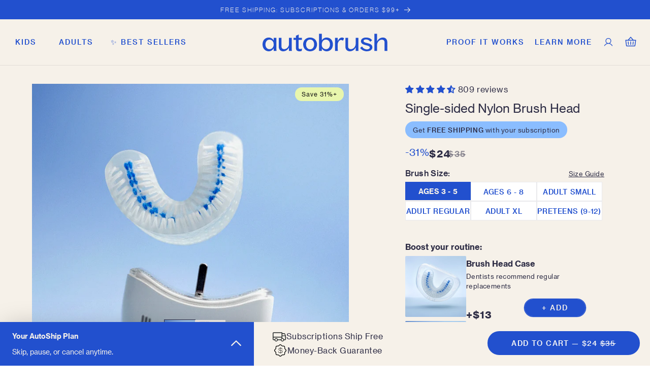

--- FILE ---
content_type: text/css
request_url: https://tryautobrush.com/cdn/shop/t/701/assets/component-totals.css?v=28923274479159694871759352522
body_size: -557
content:
.totals{display:flex;justify-content:center;align-items:flex-end}.totals>*{font-size:1.6rem;margin:0}.totals>h2{font-size:calc(var(--font-heading-scale) * 1.6rem);font-weight:400}.totals *{line-height:1}.totals>*+*{margin-left:2rem}.totals__subtotal-value,.totals__savings-value{font-size:1.8rem}.cart__ctas+.totals{margin-top:2rem}.totals .totals__savings,.totals .totals__savings-value{color:var(--ab-electric-blue)}.totals .totals__original_subtotal{color:#4f5353;text-decoration:line-through;font-size:14px;margin-right:8px}@media all and (min-width: 750px){.totals{justify-content:flex-end}}
/*# sourceMappingURL=/cdn/shop/t/701/assets/component-totals.css.map?v=28923274479159694871759352522 */


--- FILE ---
content_type: text/css
request_url: https://tryautobrush.com/cdn/shop/t/701/assets/component-cart-progress-bar.css?v=33549814587768115891765775215
body_size: -261
content:
.progress-bar-section{padding:0 1.5rem 3rem}.progress-bar--header{padding-block-end:1rem;padding:.5rem .5rem 2rem}.progress-bar--header p{font-size:14px;padding-block-end:.2rem;margin-top:0}.progress-bar--header strong,.progress-bar--header .next-step-gift{font-weight:700}.progress-bar--steps{display:flex;position:relative}.progress-bar--checkpoint{width:calc(100% / var(--steps));display:flex;justify-content:flex-end;align-items:center;flex-flow:row}.progress-bar--checkpoint__inner{display:flex;flex-direction:column;align-items:center;position:relative}div.progress-bar--bar{position:relative;display:block;margin-right:-3px;width:100%;height:7px;background-color:#fff;z-index:-1}div.progress-bar--bar:after{position:absolute;display:block;content:"";width:calc(var(--percent));height:7px;background-color:var(--ab-electric-blue);max-width:100%}.progress-bar--checkpoint__text{position:absolute;text-align:center;width:max-content;font-size:13px;margin-top:5px;top:100%}.progress-bar--checkpoint:first-of-type .progress-bar--bar,.progress-bar--checkpoint:first-of-type .progress-bar--bar:after{border-radius:15px 0 0 15px}.progress-bar--checkpoint:not(:first-of-type) .progress-bar--bar{margin-left:-1px}.progress-bar--checkpoint:last-of-type .progress-bar--checkpoint__inner{align-items:flex-end}.progress-bar--checkpoint:last-of-type .progress-bar--checkpoint__text{margin-right:0}.progress-bar--checkpoint__img-wrapper{width:55px;height:39px;background-color:#fff;display:flex;align-items:center;justify-content:center;border-radius:38px}.progress-bar--checkpoint__img-wrapper svg{visibility:visible}.progress-bar--checkpoint__img-wrapper img{border-radius:50%;background:var(--primary-off-white)}.icon-progress-bar-free-shipping path{fill:var(--primary-blue-1)}[data-completed] .progress-bar--checkpoint__img-wrapper img[alt="Free Mystery Gift"],.progress-bar--checkpoint[data-completed] .progress-bar--checkpoint__img-wrapper,[data-product-handle=free-probiotics][data-completed] .progress-bar--checkpoint__img-wrapper{background-color:var(--ab-electric-blue)}[data-product-handle=free-probiotics][data-completed] .progress-bar--checkpoint__img-wrapper img{background:unset}.progress-bar--checkpoint[data-completed] .icon-progress-bar-free-shipping path,.progress-bar--checkpoint[data-completed] .icon-progress-bar-expedited-shipping path,[data-product-handle=free-probiotics][data-completed] .progress-bar--checkpoint__img-wrapper svg g,[data-product-handle=free-probiotics][data-completed] .progress-bar--checkpoint__img-wrapper svg path,[data-product-handle=free-case][data-completed] .progress-bar--checkpoint__img-wrapper svg path,[data-product-handle=free-brush-head-case][data-completed] .progress-bar--checkpoint__img-wrapper svg path{fill:#fff!important}
/*# sourceMappingURL=/cdn/shop/t/701/assets/component-cart-progress-bar.css.map?v=33549814587768115891765775215 */


--- FILE ---
content_type: text/css
request_url: https://tryautobrush.com/cdn/shop/t/701/assets/component-rating.css?v=122308253280013079151759353779
body_size: -369
content:
.product--no-media .rating-wrapper{text-align:center}.rating{display:inline-block;margin:0}.product .rating-star{--letter-spacing: .3;--font-size: 1.7}.card-wrapper .rating-star{--letter-spacing: .3;--font-size: 1.5}.rating-star{--color-rating-star: var(--ab-electric-blue);--percent: calc((var(--rating) / var(--rating-max) + var(--rating-decimal) * var(--font-size) / (var(--rating-max) * (var(--letter-spacing) + var(--font-size)))) * 100%);letter-spacing:calc(var(--letter-spacing) * 1rem);font-size:calc(var(--font-size) * 1rem);line-height:1;display:inline-block;font-family:Times;margin:0}.rating-star:before{content:"\2605\2605\2605\2605\2605";background:linear-gradient(90deg,var(--color-rating-star) var(--percent),rgba(var(--color-foreground),.15) var(--percent));-webkit-background-clip:text;-webkit-text-fill-color:transparent}.rating-text{display:none}.rating-count{display:inline-block;margin:0}@media (forced-colors: active){.rating{display:none}.rating-text{display:block}}
/*# sourceMappingURL=/cdn/shop/t/701/assets/component-rating.css.map?v=122308253280013079151759353779 */


--- FILE ---
content_type: text/css
request_url: https://tryautobrush.com/cdn/shop/t/701/assets/custom-variant-picker.css?v=121434278836442214561731432750
body_size: -34
content:
option-buttons{display:inline}option-buttons:not(:last-child):after{display:block;content:"";margin-bottom:16px}option-buttons>label.form__label{display:flex;justify-content:space-between}product-info option-buttons .outer-wrap{display:grid;grid-template-columns:repeat(4,clamp(3rem,calc((100% - 5rem)/4),12rem));gap:16px;overflow:hidden;overflow-y:hidden;padding-bottom:2rem;border-bottom:1px solid var(--neutral-10)}product-info option-buttons .outer-wrap.swatch-select:has(:nth-child(2)){justify-content:flex-start;display:flex}option-buttons .outer-wrap.swatch-select{display:flex;grid-template-columns:unset}option-buttons .outer-wrap[data-option-name*=Brush]{border-bottom:unset;padding-bottom:unset}option-buttons .swatch-select{gap:16px}option-buttons .swatch-select button{height:46px;width:46px;padding:0;margin:0}option-buttons .inner-wrap{min-width:56px;display:flex;flex-direction:column;position:relative}option-buttons .inner-wrap label{font-size:12px;line-height:13px;height:2rem;margin:0 auto;font-weight:600;text-align:center;align-content:center;position:absolute;bottom:2rem;width:100%}option-buttons button.variant-option{border:none;border-radius:5px;aspect-ratio:1/1;padding:0;margin:0;margin-bottom:1rem;cursor:pointer}option-buttons button.variant-option img{margin:auto;position:relative;top:-5px}option-buttons .swatch-select button.selected,option-buttons button.variant-option.selected{border:3px solid var(--primary-blue-1)}product-info option-buttons .outer-wrap.swatch-select{display:grid;grid-template-columns:repeat(5,auto);justify-content:space-between}product-info option-buttons .outer-wrap.swatch-select button{box-sizing:border-box;width:auto;height:auto;aspect-ratio:1 / 1}product-info option-buttons .outer-wrap.swatch-select button.selected{aspect-ratio:1 / 1;padding:0;margin:0;border:0}product-info option-buttons .outer-wrap.swatch-select img{height:auto;width:auto}product-info option-buttons .outer-wrap.swatch-select button,product-info option-buttons .outer-wrap.swatch-select button span[data-value]{width:clamp(5rem,7rem,9rem);height:100%}product-info option-buttons .outer-wrap.swatch-select button img,product-info option-buttons .outer-wrap.swatch-select button span[data-value]{position:relative;padding:0;margin:0;border:3px solid var(--neutral-10);width:calc(100% + 0px)}product-info option-buttons .outer-wrap.swatch-select button.selected img,product-info option-buttons .outer-wrap.swatch-select button.selected span[data-value]{border-color:var(--primary-blue-1)}@media screen and (max-width: 1200px){option-buttons .outer-wrap:not([data-option-name*=Brush]){row-gap:3rem}option-buttons button.variant-option img{top:unset}option-buttons .inner-wrap label{position:relative;font-size:10px;bottom:0rem;line-height:10px}}
/*# sourceMappingURL=/cdn/shop/t/701/assets/custom-variant-picker.css.map?v=121434278836442214561731432750 */


--- FILE ---
content_type: text/css
request_url: https://tryautobrush.com/cdn/shop/t/701/assets/component-list-social.css?v=62540119450760714201729822384
body_size: -475
content:
.footer__list-social__container>h3{padding:0 1.3rem;margin:0}.list-social{display:flex;flex-wrap:wrap;justify-content:flex-end}.footer-block .list-social{justify-content:flex-start}.footer-block .footer__list-social__container{margin-bottom:2rem}.footer-block__brand-info{padding:0 1.3rem}@media only screen and (max-width: 749px){.list-social{justify-content:center}}.list-social__item .icon{height:2.2rem;width:2.2rem}.list-social__link{align-items:center;display:flex;padding:1.1rem;color:rgb(var(--color-foreground))}.utility-bar .list-social__link{padding:0 .8rem;height:3.8rem}.list-social__link:hover .icon{transform:scale(1.07)}
/*# sourceMappingURL=/cdn/shop/t/701/assets/component-list-social.css.map?v=62540119450760714201729822384 */


--- FILE ---
content_type: text/css
request_url: https://tryautobrush.com/cdn/shop/t/701/assets/component-mega-menu.css?v=94672904942913918971761361896
body_size: -21
content:
.mega-menu{position:static}.mega-menu__content{background-color:rgb(var(--color-background));border-left:0;border-radius:0;border-right:0;left:0;overflow-y:auto;padding-bottom:2.4rem;padding-top:2.4rem;position:absolute;right:0;top:100%}.shopify-section-header-sticky .mega-menu__content{max-height:calc(100vh - var(--header-bottom-position-desktop, 20rem) - 4rem)}.header-wrapper--border-bottom .mega-menu__content{border-top:0}.js .mega-menu__content{opacity:0;transform:translateY(-1.5rem)}.mega-menu[open] .mega-menu__content{opacity:1;transform:translateY(0);border-radius:0 0 10px 10px;max-width:var(--page-width);margin:auto;border:.1rem solid rgba(var(--color-foreground),.08);border-top:none;z-index:2}.mega-menu__list{display:grid;gap:2.4rem 4rem;grid-template-columns:repeat(6,minmax(0,1fr));list-style:none;color:var(--primary-black)}.mega-menu__list>li:first-child{margin-bottom:36px;display:none}.mega-menu__link{color:var(--primary-black);display:flex;align-items:center;font-size:1.3rem;line-height:calc(1 + .3 / var(--font-body-scale));padding-bottom:.6rem;padding-top:.6rem;text-decoration:none;transition:text-decoration var(--duration-short) ease;word-wrap:break-word;margin:8px 0;text-transform:uppercase}.mega-menu__link--level-2{font-size:1.4rem}.mega-menu__link--level-2:not(:only-child){margin-bottom:.8rem}.header--top-center .mega-menu__list{display:flex;justify-content:center;flex-wrap:wrap;column-gap:0}.header--top-center .mega-menu__list>li{width:16%;padding-right:2.4rem}.mega-menu__link:hover,.mega-menu__link--active{color:rgb(var(--color-foreground));text-decoration:underline}.mega-menu__link--active:hover{text-decoration-thickness:.2rem}.mega-menu .mega-menu__list--condensed{display:block;width:30%}.megamenu__featured-products{width:70%}.mega-menu__list--condensed .mega-menu__link:hover{text-decoration:none;color:#3548a7}
/*# sourceMappingURL=/cdn/shop/t/701/assets/component-mega-menu.css.map?v=94672904942913918971761361896 */


--- FILE ---
content_type: text/css
request_url: https://tryautobrush.com/cdn/shop/t/701/assets/custom-component-mega-menu.css?v=31724125539292529571736396341
body_size: -446
content:
.mega-menu__content {
  display: flex;
}

.megamenu__featured-products {
  text-transform: none;
  display: grid;
  grid-template-columns: 1fr 1fr 1fr;
  grid-column-gap: 20px;
  padding: 0 20px;
}

.megamenu__featured-products .card__information .price-ratings {
  display: none;
}


.global-settings-popup,
.header__submenu.global-settings-popup {
  border-radius: var(--popup-corner-radius);
  border-color: rgba(var(--color-foreground), var(--popup-border-opacity));
  border-style: solid;
  border-width: var(--popup-border-width);
  box-shadow: var(--popup-shadow-horizontal-offset) var(--popup-shadow-vertical-offset) var(--popup-shadow-blur-radius) rgba(var(--color-shadow), var(--popup-shadow-opacity));
  z-index: -1;
}

.mega-menu[open] .mega-menu__content .ada-logo-container img {
  filter: brightness(0) saturate(100%) invert(30%) sepia(70%) saturate(3222%) hue-rotate(218deg) brightness(80%) contrast(103%);
}

--- FILE ---
content_type: text/css
request_url: https://tryautobrush.com/cdn/shop/t/701/assets/sale-timer-product-page.css?v=18630875688660919191765765588
body_size: 30
content:
#pdp-header-countdown-timer{--bg-color: var(--primary-blue-3);--fg-color: var(--ab-electric-blue);display:flex;justify-content:space-around;border-radius:25px 25px 0 0;align-items:center;font-size:18px;line-height:18px;color:#121212;margin-block-end:-3.5rem;grid-area:countdown-timer;padding:1rem 2rem 3.2rem;background-color:var(--bg-color)}#pdp-header-countdown-timer .timer-heading{font-family:var(--font-body-family);font-size:14px;display:inline-flex;line-height:1.5;color:var(--fg-color);font-weight:600;justify-content:center;text-transform:uppercase}#pdp-header-countdown-timer .timer-heading strong{font-weight:600}#pdp-header-countdown-timer:has(.timer-wrapper:empty) .timer-heading{width:100%;justify-content:center}#pdp-header-countdown-timer .timer-wrapper{display:flex;min-width:120px;justify-content:space-around}#pdp-header-countdown-timer .timer-wrapper.timer-buzz{color:var(--fg-color);padding:.5rem 1rem;font-size:14px;text-transform:uppercase;font-weight:600;letter-spacing:1px}#pdp-header-countdown-timer .timer-wrapper span{font-family:Neue Haas Grotesk,Helvetica,sans-serif;font-size:15px;color:var(--fg-color);font-weight:600;padding:0;margin:0;text-align:center}#pdp-header-countdown-timer .timer-wrapper span:after{display:block;font-size:10px;letter-spacing:.1px;font-weight:400}#pdp-header-countdown-timer .timer-wrapper .hour:after{content:"HRS"}#pdp-header-countdown-timer .timer-wrapper .mins:after{content:"MIN"}#pdp-header-countdown-timer .timer-wrapper .secs:after{content:"SEC"}dynamic-atc-component .outer-wrapper:not(.sticky-atc) .buy-button-container:has(#pdp-header-countdown-timer){display:grid;grid-template:"countdown-timer" auto "atc-button" auto "trust-seals" auto / 100%;align-content:center}.sticky-atc .buy-button-container{position:relative}@media screen and (min-width: 750px){.sticky-atc .buy-button-container #pdp-header-countdown-timer .timer-heading{line-height:2.6}.sticky-atc #pdp-header-countdown-timer{border-radius:15px;padding:.5rem 1.25rem;grid-area:timer;margin-right:0;margin-block-end:0}.sticky-atc #pdp-header-countdown-timer.show-timer .timer-heading{display:none}}@media screen and (max-width: 749px){.sticky-atc .buy-button-container #pdp-header-countdown-timer .timer-heading{line-height:1.2}.sticky-atc #pdp-header-countdown-timer{grid-area:timer;width:90%;margin:auto;margin-block-end:-3.5rem}.sticky-atc .product-form__buttons{max-width:unset}}
/*# sourceMappingURL=/cdn/shop/t/701/assets/sale-timer-product-page.css.map?v=18630875688660919191765765588 */


--- FILE ---
content_type: text/css
request_url: https://tryautobrush.com/cdn/shop/t/701/assets/component-product-option-guide.css?v=61459983938181465341763404438
body_size: -152
content:
body:has(.custom-guide.open),body:has(.size-guide.open),body:has(.toothpaste-guide.open){overflow:hidden}body:has(.custom-guide.open):before,body:has(.size-guide.open):before,body:has(.toothpaste-guide.open):before{content:"";position:fixed;top:0;left:0;width:100%;height:100%;z-index:10;background:var(--primary-grey);opacity:.7}.product-form__input .form__label button.option-guide-trigger{text-align:end;background:none;border:none;font-size:13px;cursor:pointer;text-decoration:underline;letter-spacing:.44px;font-weight:700;color:var(--primary-black)}.custom-guide,.size-guide,.toothpaste-guide{height:100vh;width:auto;position:fixed;top:0;right:-100%;z-index:30;background:var(--primary-off-white);transition:right .5s ease;max-width:530px;padding:24px;overflow-y:scroll}.custom-guide.open,.size-guide.open,.toothpaste-guide.open{right:0}.custom-guide .icon-close,.size-guide .icon-close,.toothpaste-guide .icon-close{width:25px;height:25px;position:absolute;top:15px;right:15px;cursor:pointer;color:var(--primary-grey)}.custom-guide>h2,.size-guide>h2,.toothpaste-guide>h2{margin:0}.custom-guide>p,.size-guide>p,.toothpaste-guide>p{line-height:1.5;margin-top:1rem}.custom-guide__entry,.size-guide__entry,.toothpaste-guide__entry{background:#fff;border-radius:10px;padding:24px;margin-bottom:24px}.custom-guide__entry>h4,.size-guide__entry>h4,.toothpaste-guide__entry>h4{margin:0}.custom-guide__entry>p,.size-guide__entry>p,.toothpaste-guide__entry>p{font-size:14px;padding:12px 0;line-height:1.5;border-bottom:1px solid #E9EAEA;margin:0}.custom-guide__entry--graphic,.size-guide__entry--graphic,.toothpaste-guide__entry--graphic{display:flex;justify-content:space-between;align-items:center;height:142px;margin-top:12px}.custom-guide__entry--graphic ul,.size-guide__entry--graphic ul,.toothpaste-guide__entry--graphic ul{list-style:none;margin:0;padding:0;display:flex;flex-direction:column;height:100%;justify-content:space-between}.custom-guide__entry--graphic ul li,.size-guide__entry--graphic ul li,.toothpaste-guide__entry--graphic ul li{display:flex;align-items:center;gap:13px}p+.size-guide__entry{margin-top:2rem}@media (max-width: 749px){.custom-guide,.size-guide,.toothpaste-guide{max-width:100%}}@media (max-width: 489px){.custom-guide__entry--graphic,.size-guide__entry--graphic,.toothpaste-guide__entry--graphic{flex-direction:column-reverse;height:auto;row-gap:20px}}
/*# sourceMappingURL=/cdn/shop/t/701/assets/component-product-option-guide.css.map?v=61459983938181465341763404438 */


--- FILE ---
content_type: text/css
request_url: https://tryautobrush.com/cdn/shop/t/701/assets/pdp-free-gift-block.css?v=109631849341567795041764299469
body_size: 32
content:
.pdp-free-gift-section{display:none;align-items:center;position:relative;gap:16px;margin:1.6rem 0;padding:1.6rem 0;border-top:1px solid #2f2e461a;border-bottom:1px solid #2f2e461a}.pdp-free-gift-section:not(.must-be-subscribed),[data-subscribed=true] .pdp-free-gift-section.must-be-subscribed{display:flex}.pdp-free-gift-section>button{display:none}.fg-image{flex:1 0 92px;height:100%;display:flex;align-items:center;justify-content:center}.fg-image img{border-radius:var(--border-radius);background-color:var(--primary-white)}.fg-content{display:flex;flex-direction:column}.fg-product-info h4{margin:0;font-family:Haas Grotesk Text Web,Helvetica}.fg-product-info h4 span{margin-right:5px;font-size:13px;font-weight:700;letter-spacing:.02em}.fg-product-info h4 .icon.icon-info{display:inline-block;vertical-align:middle}.fg-info-tooltip{transition:all .2s ease;opacity:0;visibility:hidden;position:absolute;background:#fff;border-radius:10px;padding:1rem;box-shadow:1px 1px 4px var(--neutral-60)}.fg-product-info h4 .icon.icon-info:hover+.fg-info-tooltip,.fg-product-info h4 .fg-info-tooltip:hover{opacity:1;visibility:visible;transform:translate(-120%);width:40%}.fg-product-info p{margin:0;font-weight:400;font-size:13px}.fg-price{display:flex;align-items:center;gap:10px;margin-top:.5rem}.fg-price .fg-price__free{margin:0;color:var(--ab-electric-blue);font-size:13px;font-weight:700}.fg-price p.fg-price__original{text-decoration:line-through;font-size:13px;color:#2f2e4680!important;margin:0}.pdp-free-gift-section .limited-gifts-percentage{font-size:12px;color:var(--ab-electric-blue);min-width:50%;display:flex;gap:5px;align-items:center}.pdp-free-gift-section .limited-gifts-percentage--progress-bar{min-width:180px;height:12px;border-radius:2px;background-color:#d1d1d1;position:relative}.pdp-free-gift-section .limited-gifts-percentage--progress-bar:before{content:"";position:absolute;top:0;bottom:0;border-top-left-radius:2px;border-bottom-left-radius:2px;background-color:var(--ab-electric-blue);width:calc(var(--gift-claimed-percentage) * 1%)}section:has(.pdp-free-gift-section+.pdp-free-gift-section) .pdp-free-gift-section.must-be-subscribed{border-top:none;padding-top:0}@media screen and (max-width: 749px){.fg-image,.fg-image img{height:100%;width:100%}.fg-product-info h4{display:inline}.fg-product-info h4 span{font-weight:400;font-size:15px}.fg-price{width:15%}.fg-price .fg-price__free,.fg-price p.fg-price__original{font-size:16px}.fg-product-info p{font-size:12px}}
/*# sourceMappingURL=/cdn/shop/t/701/assets/pdp-free-gift-block.css.map?v=109631849341567795041764299469 */


--- FILE ---
content_type: text/css
request_url: https://tryautobrush.com/cdn/shop/t/701/assets/variant-picker-big-buttons.css?v=12603649702753304361762994514
body_size: 403
content:
product-info variant-picker-big-buttons span.dropdown--selected-option{display:none}product-info variant-picker-big-buttons fieldset,product-info variant-picker-big-buttons .swatch-select fieldset label{border:0!important}product-info variant-picker-big-buttons>fieldset{height:0}product-info variant-picker-big-buttons>fieldset input{height:0;width:0}product-info variant-option-buttons{display:inline}product-info variant-option-buttons:not(:last-child):after{display:block;content:"";margin-bottom:16px}product-info variant-option-buttons>label.form__label{display:grid;grid-template-columns:repeat(2,auto)}product-info .swatch-select{display:flex;align-items:center;flex-wrap:wrap}product-info .swatch-select button{background:none;border:1px solid transparent;border-radius:50%;padding:0;margin-right:5px;position:relative;height:42px;width:42px;cursor:pointer}product-info .swatch-select button.selected{border:1px solid #000}product-info .swatch-select button img{background:transparent;border:1px solid var(--primary-off-white);border-radius:50%;cursor:pointer;position:absolute;top:1px;left:1px;height:38px;width:38px}product-info .swatch-select button span{background:transparent;border:1px solid var(--primary-off-white);border-radius:50%;cursor:pointer;width:40px;height:40px;display:block;position:absolute;top:0}product-info .swatch-select button span.swatch-color{height:100px;width:100px}product-info .swatch-select span[data-value]{display:block;width:100%;height:100%;border:3px solid var(--neutral-10);border-radius:50%}product-info .swatch-select button span[data-value=white]{background:var(--primary-white)}product-info .swatch-select button span[data-value=blue]{background:#97cde8}product-info .swatch-select button span[data-value=pink]{background:#f5c3cb}product-info .swatch-select button span[data-value=black]{background:#000}product-info variant-option-buttons .outer-wrap{display:flex;flex-wrap:wrap;gap:16px;overflow-y:hidden;padding-bottom:0}product-info variant-option-buttons .outer-wrap.outer-wrap.swatch-select{grid-template-columns:repeat(5,minmax(auto,10rem))}product-info variant-option-buttons .outer-wrap[data-option-name*=Brush]{border-bottom:unset;padding-bottom:unset}product-info variant-option-buttons .swatch-select{gap:16px}product-info variant-option-buttons .swatch-select button{height:46px;width:46px;padding:0;margin:0}product-info variant-option-buttons .inner-wrap{width:calc(50% - .8rem);display:flex;flex-direction:column;position:relative}product-info variant-option-buttons .inner-wrap label,product-info variant-option-buttons .swatch-select fieldset label{cursor:pointer}product-info variant-option-buttons .inner-wrap label{position:relative;display:flex;align-items:center;overflow:hidden}product-info variant-option-buttons .inner-wrap label .label{font-size:13px;line-height:13px;height:2rem;margin:0 auto;font-weight:400;text-align:center;display:flex;position:absolute;left:0;width:100%;z-index:1;justify-content:center;align-items:center;flex-wrap:wrap}product-info variant-option-buttons .outer-wrap:not(.swatch-select) input:checked~label .label{color:var(--ab-electric-blue);font-weight:700}@media screen and (min-width: 1201px){product-info variant-option-buttons .inner-wrap label .label{padding:0 10% 0 30%}}product-info variant-option-buttons button.variant-option{border:none;pointer-events:none;max-height:74px;max-width:74px;min-height:48px;min-width:48px;flex:1 0 40%;position:relative;overflow:hidden;clip-path:circle(50%);margin-inline-start:-1.2rem}product-info variant-option-buttons button.variant-option img{margin:auto;object-position:center;object-fit:cover;height:100%;width:auto;min-height:128px;min-width:70px;position:absolute;bottom:-24px;left:-6px}product-info variant-option-buttons .inner-wrap label{border:1px solid #2F2E461A}product-info variant-option-buttons .outer-wrap:not(.swatch-select) input:checked~label,product-info variant-option-buttons .outer-wrap.swatch-select input:checked+label>button>img{border:2px solid var(--primary-blue-1);background-color:#fffc;animation:border-pulsate 3s 3}@keyframes border-pulsate{0%{border-color:#3548a7}50%{border-color:#96a8fe}to{border-color:#3548a7}}product-info variant-option-buttons .outer-wrap.swatch-select button{box-sizing:border-box;width:auto;height:auto;aspect-ratio:1 / 1}product-info variant-option-buttons .outer-wrap.swatch-select button.selected{aspect-ratio:1 / 1;padding:0;margin:0;border:0}product-info variant-option-buttons .outer-wrap.swatch-select img{height:auto;width:auto}product-info variant-option-buttons .outer-wrap.swatch-select button,product-info variant-option-buttons .outer-wrap.swatch-select button span[data-value]{height:100%}product-info variant-option-buttons .outer-wrap.swatch-select button img,product-info variant-option-buttons .outer-wrap.swatch-select button span[data-value]{position:relative;padding:0;margin:0;border:3px solid var(--neutral-10)}@media screen and (max-width: 1200px){product-info variant-option-buttons .outer-wrap:not([data-option-name*=Brush]){row-gap:3rem}product-info variant-option-buttons .inner-wrap label .label{position:relative;font-size:12px;bottom:0rem;line-height:10px}}@media screen and (max-width: 375px){product-info variant-option-buttons>label.form__label{grid-template:"choice-label info-button" auto / auto 8rem}product-info variant-option-buttons .outer-wrap{grid-template-columns:repeat(3,auto)}}
/*# sourceMappingURL=/cdn/shop/t/701/assets/variant-picker-big-buttons.css.map?v=12603649702753304361762994514 */


--- FILE ---
content_type: text/css
request_url: https://tryautobrush.com/cdn/shop/t/701/assets/dynamic-atc-component.css?v=176313059438518774691764047756
body_size: 2820
content:
div[id*=RechargeWidget]{display:none}dynamic-atc-component{position:relative;display:block;border-radius:10px;width:auto;--sticky-bar-width: auto;--plans-container-width: auto;--z-index-value: 3 }dynamic-atc-component:has(.sticky-atc){--sticky-bar-width: 100vw ;--plans-container-width: 100vw ;width:var(--plans-container-width)}dynamic-atc-component .component-title,dynamic-atc-component .plans-container{background-color:var(--ab-hotlime)}dynamic-atc-component .component-title{padding:1rem 1.6rem}dynamic-atc-component .dynamic-atc__option .sub-price{flex-direction:row-reverse!important;margin-block-start:1.5rem;margin-inline-end:.5rem;align-items:center!important;gap:1rem}dynamic-atc-component .component-title,dynamic-atc-component:not(.accordion-open){padding-bottom:unset;overflow:unset}dynamic-atc-component .component-title{display:flex;align-items:center;justify-content:space-between;font-weight:600;font-size:18px}dynamic-atc-component:has(.sticky-atc) .component-title{display:none}dynamic-atc-component .sticky-atc .inner-wrapper{max-width:var(--sticky-bar-width)}dynamic-atc-component .plan-drawer-toggle,dynamic-atc-component .refill-plan-details-container,[data-subscribed=false] dynamic-atc-component .sticky-atc .plans-container.drawer-open .refill-plan-details-container{display:none}dynamic-atc-component .refill-plan-details-container ul{padding-inline-start:2rem}dynamic-atc-component .outer-wrapper{display:block}dynamic-atc-component .outer-wrapper .buy-button-container{padding-bottom:.3rem}dynamic-atc-component .plan-proof{padding-block-start:8px;display:flex;align-items:center;font-size:12px;gap:1rem;grid-area:plan-proof;padding:0 0 1.5rem}dynamic-atc-component .sticky-atc .plan-proof{padding:0 0 0 2.5rem;background-color:var(--ab-electric-blue);color:var(--primary-off-white)}dynamic-atc-component .sticky-atc .plan-proof svg path{fill:var(--primary-off-white)}dynamic-atc-component .plan-selectors-container{display:grid;gap:1.5rem;position:relative}dynamic-atc-component .plan-selectors-container .price{font-weight:unset!important;display:flex;gap:.5rem;align-items:center}dynamic-atc-component .plan-selectors-container input:checked~* .price .price--sub,dynamic-atc-component .plan-selectors-container input:checked~* span.price{font-weight:600!important}dynamic-atc-component .dynamic-atc__option .price--compare{text-decoration:line-through;font-size:smaller}dynamic-atc-component .plan-selectors-container .callout-tag{display:none;position:absolute;top:-12px;left:5rem;background:var(--ab-electric-blue);color:#fff;border-radius:5px;font-size:11px;padding:3px 12px;text-transform:uppercase}dynamic-atc-component .sticky-atc .plan-selectors-container .callout-tag,[data-subscribed=true] dynamic-atc-component .sticky-atc .plan-selectors-container .callout-tag{top:.5rem}dynamic-atc-component .dynamic-atc__option{display:grid;grid-template:"plan-label plan-price" 1fr / auto auto;background:#fff;border-radius:10px;cursor:pointer;align-items:center;padding:1rem;clip-path:inset(3px round 5px);position:relative}dynamic-atc-component .dynamic-atc__option:before{content:"";position:absolute;left:-5px;top:-5px;right:-5px;bottom:-5px;border:10px dashed var(--ab-electric-blue)}dynamic-atc-component[data-is-sticky=true] .dynamic-atc__option:before{border:10px dashed var(--primary-black)}dynamic-atc-component .dynamic-atc__option[data-value=onetime]{clip-path:inset(4px round 0)}dynamic-atc-component .dynamic-atc__option[data-value=onetime]:before{border:10px solid var(--neutral-40)}dynamic-atc-component .dynamic-atc__option *{cursor:pointer}dynamic-atc-component .dynamic-atc__option .subscription-includes{width:100%;grid-area:plan-includes;margin-inline-start:3.5rem}dynamic-atc-component .dynamic-atc__option[data-value*=subscription]{display:grid;align-items:start;grid-template:"plan-label plan-price" auto / auto .5rem;position:relative;padding-top:2rem}dynamic-atc-component [name*=dynamic-atc-option-input]{grid-area:plan-radio;-webkit-appearance:none;appearance:none;padding:9px;border-radius:50%;border:1px solid black;margin:0 10px 0 6px;position:relative;display:none}dynamic-atc-component .custom-radio-buttons{grid-area:custom-radio;display:flex;align-items:flex-start;padding:1rem 0 0 1rem}dynamic-atc-component .custom-radio-buttons .checkmark{display:none}dynamic-atc-component input:checked~label .custom-radio-buttons .checkmark{display:block}dynamic-atc-component input:checked~label .custom-radio-buttons .circle{display:none}dynamic-atc-component [value*=dynamic-atc__subscription-]{top:2rem}dynamic-atc-component:not(.multipack) input:checked:after{content:"";height:12px;border-radius:50%;background-color:#000;width:12px;display:block;position:absolute;left:calc(50% - 6px);top:calc(50% - 6px)}dynamic-atc-component .plan-option--name{grid-area:plan-name;font-size:15px;font-weight:400;font-family:var(--font-body-family)}dynamic-atc-component input:checked~label .plan-option--name{color:var(--ab-electric-blue);width:38%}dynamic-atc-component .dynamic-atc__option[data-value*=subscription] input:checked~label .plan-option--name{font-weight:700}dynamic-atc-component .dynamic-atc__option[data-value*=subscription] .plan-option--name{letter-spacing:.5px;color:var(--ab-electric-blue)}dynamic-atc-component .dynamic-atc__option[data-value*=subscription] .plan-option--name svg{position:relative;top:5px;width:20px;height:20px;z-index:var(--z-index-value)}dynamic-atc-component .sticky-atc .dynamic-atc__option[data-value*=subscription] .plan-option--name svg{display:none}dynamic-atc-component .plan-option--freq{grid-area:plan-freq;font-size:12px;padding-inline-start:5rem}dynamic-atc-component .dynamic-atc__option[data-value*=subscription] .plan-option--freq{font-size:12px;font-weight:700;margin-inline-start:-3rem}dynamic-atc-component .dynamic-atc__option[data-value*=subscription] .subscription-includes li:last-child{width:calc(100% - 3.5rem)}dynamic-atc-component .dynamic-atc__option[data-value*=subscription] .plan-option--freq,dynamic-atc-component .dynamic-atc__option[data-value*=subscription] .subscription-includes{margin-bottom:1rem}dynamic-atc-component .dynamic-atc__option label{display:grid;grid-area:plan-label;grid-template:"custom-radio plan-name" auto "plan-freq plan-freq" auto "plan-includes plan-includes" auto "plan-proof plan-proof" auto / 5rem auto;color:#000}dynamic-atc-component .dynamic-atc__option label ul,dynamic-atc-component .dynamic-atc__option label ul li{padding-inline-start:0;font-size:12px;color:#000}dynamic-atc-component .dynamic-atc__option>div{display:flex;grid-area:plan-price;justify-content:flex-end;padding-right:1rem}dynamic-atc-component .dynamic-atc__option .sub-price-container,dynamic-atc-component .dynamic-atc__option .sub-price{display:flex;flex-direction:column;align-items:flex-end;position:relative}dynamic-atc-component .dynamic-atc__option .sub-price-container{height:100%;justify-content:space-between}dynamic-atc-component .dynamic-atc__option .sub-price>.savings{max-width:10rem;min-width:8rem;font-size:11px;text-align:center;padding:3px 8px;border-radius:15px;color:var(--primary-off-white);background:var(--ab-electric-blue);font-weight:600}dynamic-atc-component .option-wrapper{display:block;position:relative;width:100%;height:100%}dynamic-atc-component .outer-wrapper:not(.sticky-atc) .option-wrapper .plan-tooltip-container{z-index:var(--z-index-value);position:absolute;right:2rem;top:7rem;background:#fff;width:260px;height:auto;border:1px solid #000;border-radius:5px;padding:1rem;display:block;font-size:10px}dynamic-atc-component .outer-wrapper:not(.sticky-atc) .option-wrapper .plan-tooltip-container:after{content:"X";position:absolute;top:0;right:6px;font-size:2rem}dynamic-atc-component .option-wrapper .free-gift-badge.free-gift-sticker span{font-size:12px;position:absolute;top:0;left:0;width:100%;height:100%;margin:0;display:flex;align-items:center;justify-content:center;transform:rotate(-15deg);line-height:110%;color:var(--ab-hotlime);font-weight:400;text-align:center}dynamic-atc-component .option-wrapper .free-gift-badge.free-gift-sticker{display:none;position:absolute;top:calc(100% - 6.5rem);left:calc(100% - 6.5rem);width:75px!important;height:75px!important}dynamic-atc-component .buy-button-container{display:grid;grid-template:"atc-button" auto "trust-seals" auto / 100%;align-content:center}dynamic-atc-component .buy-button-container>div:not(.price):not(.dynamic-atc__trust-seals){grid-area:atc-button;align-self:center}dynamic-atc-component .buy-button-container product-form.product-form{width:100%;margin:1rem auto}dynamic-atc-component .buy-button-container product-form.product-form button[type=submit]:after{box-shadow:unset}dynamic-atc-component .outer-wrapper:not(.sticky-atc) .buy-button-container .price{display:none}dynamic-atc-component .dynamic-atc__trust-seals{display:flex;font-size:10px;font-weight:800;white-space:nowrap;letter-spacing:.5px;gap:5px;grid-area:trust-seals;justify-content:space-between}dynamic-atc-component .dynamic-atc__trust-seal-line,dynamic-atc-component .sticky-atc .dynamic-atc__trust-seal-line{display:none}dynamic-atc-component .dynamic-atc__trust-seals--item{display:flex;align-items:center;justify-content:center;gap:10px}dynamic-atc-component .outer-wrapper:not(.sticky-atc) .dynamic-atc__trust-seals--item:has(svg,p) *{font-weight:700;color:var(--primary-black)}dynamic-atc-component .shipment-information.subscribe p{font-size:12px}dynamic-atc-component .sticky-atc .plans-container .plan-drawer-toggle{max-width:var(--plans-container-width)}dynamic-atc-component .sticky-atc .plans-container.drawer-open .plan-drawer-toggle{display:block;background-color:var(--ab-electric-blue);border-radius:10px 10px 0 0}dynamic-atc-component .sticky-atc .plans-container.drawer-open .plan-drawer-toggle:after{content:"";display:block;border-top:2px solid transparent}dynamic-atc-component .sticky-atc .plans-container:not(.drawer-open) .plan-drawer-toggle:after{content:unset;display:unset;border-top:unset;margin:unset}dynamic-atc-component .sticky-atc .plans-container:not(.drawer-open) .plan-drawer-toggle{display:unset;position:fixed;bottom:var(--buy-button-container-height);left:0;right:0;max-width:var(--plans-container-width)}dynamic-atc-component .sticky-atc .plan-selectors-container{display:none}dynamic-atc-component .sticky-atc{display:flex;flex-direction:column;justify-content:space-between;position:fixed;bottom:0;left:0;width:100%;max-width:100vw;z-index:var(--z-index-value);height:86px;max-height:unset;visibility:visible;opacity:1}dynamic-atc-component .sticky-atc .plans-container{transition:all .2s ease;border-radius:10px 10px 0 0;background-color:var(--primary-white);position:absolute;bottom:0;left:0;max-width:var(--plans-container-width)}dynamic-atc-component .sticky-atc .plans-container.drawer-open{height:unset;bottom:8rem}dynamic-atc-component .sticky-atc .plans-container.drawer-open .refill-plan-details-container,dynamic-atc-component .sticky-atc .plans-container.drawer-open .plan-selectors-container{display:block;padding:1rem 2rem;background:var(--ab-electric-blue);color:#000;font-size:14px}dynamic-atc-component .sticky-atc .plans-container.drawer-open .plan-selectors-container{padding:1.5rem 2rem 1rem;display:grid;gap:1rem}dynamic-atc-component .sticky-atc svg.icon-caret{transition:all .2s ease;transform:rotate(-180deg)}dynamic-atc-component .sticky-atc .drawer-open svg.icon-caret{transform:rotate(0)}dynamic-atc-component .sticky-atc .dynamic-atc__open-sub-selector{display:grid;grid-template-areas:"title caret" "plan-label caret";grid-template-columns:auto 22px;border:none;cursor:pointer;width:100%;background-color:#eff1f6;padding:12px 24px;font-size:14px;text-align:left;align-items:center;border-radius:10px 10px 0 0}dynamic-atc-component .sticky-atc .drawer-open .dynamic-atc__open-sub-selector{background-color:var(--ab-electric-blue);color:#eff1f6;border-radius:10px 10px 0 0}dynamic-atc-component .sticky-atc .plans-container.drawer-open{position:fixed;left:0;right:0;bottom:var(--buy-button-container-height);font-size:11px}dynamic-atc-component .sticky-atc .dynamic-atc__open-sub-selector .dynamic-atc__open-sub-selector--title{grid-area:title;font-weight:600}dynamic-atc-component .sticky-atc .dynamic-atc__open-sub-selector .dynamic-atc__open-sub-selector--plan-label{grid-area:plan-label}dynamic-atc-component .sticky-atc .dynamic-atc__open-sub-selector .dynamic-atc__open-sub-selector--caret{grid-area:caret}dynamic-atc-component [data-value=onetime] input:checked~label .custom-radio-buttons .checkmark path{fill:var(--ab-midnight)}dynamic-atc-component [data-value=onetime] input:checked~label .plan-option--name{color:var(--ab-midnight)}dynamic-atc-component .sticky-atc .buy-button-container{position:absolute;bottom:0;left:0;right:0;background-color:#fff;display:grid;grid-template:"price-line atc-button" auto "trust-seals trust-seals" auto / 115px calc(100vw - 12rem)}dynamic-atc-component .sticky-atc .buy-button-container .price{grid-area:price-line;display:flex;align-items:center;margin:0 auto;width:100%;justify-content:flex-end;display:none}dynamic-atc-component .sticky-atc .buy-button-container .price:not(:has(.price--on-sale .price-item--regular)){justify-content:center}dynamic-atc-component .sticky-atc .buy-button-container product-form.product-form{width:90%}dynamic-atc-component button[type=submit]{background-color:var(--ab-electric-blue);text-transform:uppercase;border:2px solid var(--ab-electric-blue);transition:all .2s ease;white-space:nowrap}dynamic-atc-component button[type=submit] span{letter-spacing:normal;font-weight:500}dynamic-atc-component button[type=submit] span s{text-decoration:line-through!important;text-decoration-thickness:2px!important;font-weight:500}dynamic-atc-component .sticky-atc .dynamic-atc__trust-seals{justify-content:space-evenly;display:flex}@media screen and (max-width: 749px){dynamic-atc-component .plan-proof{padding-bottom:.85rem}dynamic-atc-component .plan-selectors-container{gap:0rem;padding:1rem}dynamic-atc-component .option-wrapper:first-of-type{padding-bottom:.5rem}dynamic-atc-component .outer-wrapper .buy-button-container{padding-block-start:1rem}dynamic-atc-component:not([data-is-sticky=true]) .dynamic-atc__trust-seals{justify-content:center}dynamic-atc-component:not([data-is-sticky=true]) .dynamic-atc__trust-seals>*:not(.dynamic-atc__trust-seal-line){display:none}dynamic-atc-component:not([data-is-sticky=true]) .dynamic-atc__trust-seal-line{display:inline-flex;font-size:13px;font-weight:400;margin-block-start:1rem;gap:1rem}dynamic-atc-component:not([data-is-sticky=true]) .option-wrapper{padding:1rem}dynamic-atc-component .dynamic-atc__option[data-value*=subscription] .plan-option--name{font-size:18px;width:70%;line-height:20px}dynamic-atc-component .dynamic-atc__option[data-value*=subscription] .plan-option--freq{max-width:calc(100% - 4rem);margin-top:1rem}dynamic-atc-component .dynamic-atc__option .sub-price{flex-direction:column!important;margin:0;gap:.2rem}dynamic-atc-component .outer-wrapper:not(.sticky-atc) .component-title{padding-left:1rem}dynamic-atc-component:has(.sticky-atc) .outer-wrapper .buy-button-container{grid-template:"timer timer" auto "atc-button atc-button" auto "trust-seals trust-seals" auto / 115px calc(100vw - 12rem)}}@media screen and (min-width: 750px){dynamic-atc-component:has(.sticky-atc){--sticky-bar-width: var(--page-width);--plans-container-width: 500px;z-index:var(--z-index-value)}dynamic-atc-component:not([data-is-sticky=true]) .plans-container{padding:.25rem 1.6rem 1.6rem;margin-block-end:2rem}dynamic-atc-component:not([data-is-sticky=true]) .sticky-atc .plans-container{padding:0}dynamic-atc-component .sticky-atc .plans-container.drawer-open .plan-drawer-toggle:after{border-top:1px solid var(--primary-off-white)}dynamic-atc-component .plan-option--name{font-size:16px;font-family:var(--font-body-family)}dynamic-atc-component .dynamic-atc__option{grid-template:"plan-label plan-price" 1fr / auto auto;padding:0}dynamic-atc-component .dynamic-atc__option>div{padding-right:1rem}dynamic-atc-component .dynamic-atc__option .sub-price,dynamic-atc-component .dynamic-atc__option .otp-price{margin-inline-end:1rem}dynamic-atc-component [name*=dynamic-atc-option-input]{padding:8px;margin:0 15px}dynamic-atc-component .custom-radio-buttons{margin-block-start:1rem}dynamic-atc-component .dynamic-atc__option label{margin-inline-start:5px;margin-block-end:5px}dynamic-atc-component input:checked~label .plan-option--name{width:50%;margin-block-start:1rem}dynamic-atc-component .plan-option--freq,dynamic-atc-component .dynamic-atc__option label ul{font-size:14px}dynamic-atc-component .dynamic-atc__option[data-value*=subscription] .plan-option--freq{font-weight:400;color:var(--ab-electric-blue);margin-top:-1rem;margin-inline-start:4.5rem;width:50%}dynamic-atc-component .dynamic-atc__option .subscription-includes{background-color:#8abdff80;margin:0!important}dynamic-atc-component .dynamic-atc__option label ul,dynamic-atc-component .dynamic-atc__option label ul li{color:var(--ab-electric-blue)}dynamic-atc-component .dynamic-atc__option .subscription-includes{padding:1rem 0 1rem 6.5rem}dynamic-atc-component .dynamic-atc__option[data-value*=subscription]{grid-template:"plan-label plan-price" auto / auto .5rem;position:relative;padding-top:0}dynamic-atc-component .dynamic-atc__option[data-value=onetime]{grid-template:"plan-label" 1fr / 100%}dynamic-atc-component .dynamic-atc__option[data-value=onetime] .custom-radio-buttons{margin:.5rem}dynamic-atc-component .dynamic-atc__option[data-value=onetime] label{margin:0 0 1rem;grid-template:"custom-radio plan-name" auto "plan-freq plan-freq" auto / 5rem auto}dynamic-atc-component .dynamic-atc__option[data-value*=subscription] .plan-option--name,dynamic-atc-component .dynamic-atc__option[data-value=onetime] .plan-option--name{padding-block-start:1rem;padding-block-end:1rem}dynamic-atc-component .dynamic-atc__option[data-value=onetime] input:checked~label .custom-radio-buttons{margin-block-start:1.5rem}dynamic-atc-component .dynamic-atc__option[data-value=onetime] input:checked~label .plan-option--name{width:100%}dynamic-atc-component .plan-option--freq{margin:0 1.5rem 0 2rem;border-top:1px solid #2F2E461A;padding-block-start:1rem;padding-inline-start:3rem}dynamic-atc-component .dynamic-atc__option .otp-price{margin-block-start:-14rem;margin-inline-start:-5rem}dynamic-atc-component .option-wrapper .free-gift-badge.free-gift-sticker{position:absolute;bottom:1.5rem;right:1rem}dynamic-atc-component .buy-button-container>div:not(.price):not(.dynamic-atc__trust-seals){display:flex;justify-content:flex-end}dynamic-atc-component .sticky-atc .buy-button-container>div:not(.price):not(.dynamic-atc__trust-seals){margin-right:2rem}dynamic-atc-component .buy-button-container product-form.product-form .product-form__buttons{margin:auto;display:inline}dynamic-atc-component .dynamic-atc__trust-seals{justify-content:space-around;display:block}dynamic-atc-component .dynamic-atc__option .sub-price>span.savings{font-size:12px}dynamic-atc-component .dynamic-atc__trust-seal-line{display:flex;font-size:13px;text-align:center;gap:1rem;justify-content:center}dynamic-atc-component .dynamic-atc__trust-seals--item{font-size:16px;font-weight:400;width:250px;display:none}dynamic-atc-component .sticky-atc .dynamic-atc__trust-seals--item{display:flex}dynamic-atc-component .container:has(.sticky-atc){height:89px;position:fixed;bottom:-1px;z-index:2;background:var(--primary-off-white);border:1px solid #e9eaea;border-radius:2px 2px 0 0}dynamic-atc-component .sticky-atc{flex-direction:unset;justify-content:space-between;border-radius:2px 2px 0 0;padding:0;min-width:100vw;left:50%;transform:translate(-50%);background-color:var(--ab-soft-white)}dynamic-atc-component .sticky-atc .inner-wrapper{margin:0 auto;width:var(--page-width);position:relative;display:flex}dynamic-atc-component .sticky-atc .plans-container.drawer-open{position:absolute;bottom:0;left:0;font-size:unset;margin:0;padding:0}dynamic-atc-component .sticky-atc .plans-container:not(.drawer-open){position:unset;bottom:-8rem;left:0;width:var(--plans-container-width)}dynamic-atc-component .sticky-atc .plans-container .plan-drawer-toggle{display:block}dynamic-atc-component .sticky-atc .plans-container:not(.drawer-open) .plan-drawer-toggle{position:relative;bottom:0;left:0;width:var(--plans-container-width)}dynamic-atc-component .sticky-atc .dynamic-atc__open-sub-selector{height:86px;background-color:var(--ab-electric-blue);color:var(--ab-soft-white);border-radius:unset;box-shadow:10px 10px 50px #00000040}dynamic-atc-component .sticky-atc .plans-container.drawer-open .dynamic-atc__open-sub-selector{border-radius:10px 10px 0 0}dynamic-atc-component .sticky-atc .plans-container{position:unset;max-width:500px}dynamic-atc-component .sticky-atc .plans-container.drawer-open{position:absolute;left:0;box-shadow:10px 10px 50px #00000040;z-index:var(--z-index-value);background-color:var(--ab-electric-blue)}dynamic-atc-component .sticky-atc .inner-wrapper .plans-container:not(.drawer-open)~.buy-button-container{left:0;padding-left:2rem;background:var(--primary-off-white)}dynamic-atc-component .sticky-atc .dynamic-atc__option .sub-price>span.savings{position:relative;padding:2px 5px}dynamic-atc-component .sticky-atc .buy-button-container{position:relative;margin:0;left:500px;display:grid;grid-template:"trust-seals price-line timer atc-button" auto / minmax(25rem,auto) minmax(5rem,10rem) minmax(10rem,auto) minmax(auto,35rem);align-content:center;width:calc(100% - 500px);justify-items:stretch}dynamic-atc-component .sticky-atc .drawer-open~.buy-button-container{padding-left:2rem}dynamic-atc-component .sticky-atc .buy-button-container product-form.product-form .product-form__buttons{display:block}dynamic-atc-component .sticky-atc .dynamic-atc__trust-seals{flex-direction:column}dynamic-atc-component .sticky-atc .dynamic-atc__trust-seals--item svg{width:28px;height:28px}dynamic-atc-component .outer-wrapper:not(.sticky-atc) .dynamic-atc__trust-seals--item:has(svg,p) *{font-size:12px}dynamic-atc-component .sticky-atc .buy-button-container product-form.product-form{width:30rem;margin:0}dynamic-atc-component button[type=submit]{margin:auto}dynamic-atc-component button[type=submit] span{letter-spacing:.1em}}dynamic-atc-component .skeleton-box{display:none}dynamic-atc-component:has(.sticky-atc) .skeleton-box{display:inline-block;height:var(--plans-container-height)!important;position:relative;overflow:hidden;background-color:var(--ab-soft-white)}dynamic-atc-component:has(.sticky-atc) .skeleton-box:after{position:absolute;top:0;right:0;bottom:0;left:0;transform:translate(-100%);background-image:linear-gradient(90deg,#fff0 0,#fff3 20%,#ffffff80 60%,#fff0);-webkit-animation:shimmer 2s infinite;animation:shimmer 2s infinite;content:""}@-webkit-keyframes shimmer{to{transform:translate(100%)}}@keyframes shimmer{to{transform:translate(100%)}}@media screen and (min-width: 800px){dynamic-atc-component .plan-proof span{margin-inline-end:4rem}}@media screen and (max-width: 430px){dynamic-atc-component .plan-proof span{width:80%}dynamic-atc-component .outer-wrapper:not(.sticky-atc) .plan-proof{margin:0 1.5rem}}@media screen and (max-width: 400){dynamic-atc-component.multipack .outer-wrapper:not(.sticky-atc) .dynamic-atc__trust-seals span{font-size:13px}}
/*# sourceMappingURL=/cdn/shop/t/701/assets/dynamic-atc-component.css.map?v=176313059438518774691764047756 */


--- FILE ---
content_type: text/css
request_url: https://tryautobrush.com/cdn/shop/t/701/assets/section-faq.css?v=11775465409854373871762406956
body_size: 380
content:
.faq-section *{color:var(--primary-off-white)}.faq-section .button{background-color:var(--primary-off-white);color:var(--primary-blue-1)!important;font-weight:500;font-size:14px}.faq-info .faq--inner{position:sticky;top:5rem}.faq-section{padding-top:36px;padding-bottom:36px;background-color:var(--primary-blue-1)!important}.faq-section-inner{display:flex;gap:15%;padding:4rem 0;position:relative}.faq-section-inner>div{width:50%}.faq-info .h1{font-size:68px;line-height:68px}.faq-info h4{font-family:var(--font-body-family);margin:1rem auto 4.8rem 0;max-width:450px;font-size:20px}.faq-info a{text-transform:uppercase;letter-spacing:1.5px}.faq-section .separate-arrow-btn{justify-content:flex-start}.faq-entries{overflow:hidden}.faq-entries.mask{overflow-y:scroll;scrollbar-width:thin;scrollbar-color:auto;--mask: linear-gradient(to bottom, rgba(0, 0, 0, 1) 0, rgba(0, 0, 0, 1) 50%, rgba(0, 0, 0, 0) 100%, rgba(0, 0, 0, 0) 0) 130% 20% / 50% 130% repeat-x;-webkit-mask:var(--mask);mask:var(--mask)}.faq-section-inner .view-more-trigger{display:inline-flex;gap:1rem;text-transform:uppercase;font-size:14px;font-weight:500;align-items:center;margin-block-start:-3rem;cursor:pointer}.faq-section-inner .view-less svg{transform:rotate(180deg)}.faq-entry{border-bottom:1px solid #f6f1e940}.faq-entry__question{cursor:pointer;display:flex;justify-content:flex-start;align-items:center;font-weight:300;font-size:20px;gap:2rem;padding:2rem 0}.faq-entry__question p{order:3}.faq-entry__answer>*{margin-top:0}.faq-entry__answer p{margin:0;padding:0 0 1.8rem;line-height:150%;font-size:16px}.faq-entry__answer p:last-child{padding-bottom:28px}.faq-entry__answer p strong{font-weight:500}.faq-entry__answer a{font-weight:600}.faq-entry__question+.faq-entry__answer{visibility:hidden;max-height:0;opacity:0;transition:all .3s ease;padding-inline-start:calc(32px + 2rem)}.faq-entry__question.faq-open+.faq-entry__answer{visibility:visible;max-height:1400px;opacity:1}div.toggle-icon{display:block;position:relative;width:32px;min-width:32px;height:32px;background:var(--primary-off-white);border-radius:50%}.faq-open .toggle-icon{background:var(--accent-lime)}.toggle-icon:before,.toggle-icon:after{content:"";position:absolute;background-color:var(--primary-blue-1);transition:transform .25s ease-out}.toggle-icon:before{top:.5rem;left:50%;width:2px;height:calc(100% - 1rem);margin-left:-1px;border-radius:20%}.toggle-icon:after{top:50%;left:.5rem;width:calc(100% - 1rem);height:2px;margin-top:-1px;border-radius:20%}.faq-open .toggle-icon:before{transform:rotate(90deg)}.faq-open .toggle-icon:after{transform:rotate(180deg)}@media screen and (min-width: 750px){.faq-entry:last-child{margin-block-end:15rem}.faq-entries:last-child:after{content:""}}@media (max-width: 749px){.faq-section{padding:0}.faq-section-inner{flex-direction:column;padding:4rem 3rem;gap:4rem}.faq-section-inner>div{width:100%}.faq-info .h1{font-size:42px;line-height:42px}.faq-info h4{font-size:16px}.faq-entry__question p{font-size:23px;font-family:var(--font-heading-family)}.faq-entry__answer p{font-size:12px}div.toggle-icon{width:28px;min-width:28px;height:28px}.faq-entry__question+.faq-entry__answer{padding-inline-start:calc(28px + 2rem)}}#FAQ-drawer.open{box-shadow:10px 10px 50px #00000040}#FAQ-drawer .faq-section-inner{flex-direction:column;padding:0}#FAQ-drawer .faq-section-inner>div{width:100%}#FAQ-drawer .faq-info h2{margin-top:0}@media (max-width: 749px){#FAQ-drawer{max-width:100%}}
/*# sourceMappingURL=/cdn/shop/t/701/assets/section-faq.css.map?v=11775465409854373871762406956 */


--- FILE ---
content_type: text/javascript
request_url: https://tryautobrush.com/cdn/shop/t/701/assets/custom-global.js?v=34265815275032214701765916287
body_size: 2669
content:
class PricingContainer extends HTMLElement{constructor(){super(),this.currentId=null,this.product=null,this.variant=null,this.plan=null,this.subscribed=!1,this.qty=1}connectedCallback(){this.closest("cart-recommendations")||(this.closest("pricing-line")&&this.closest("pricing-line").parentElement?.querySelector("free-shipping-callout")?(this.subscribed=document.querySelector('[id*="MainProduct"]')?document.querySelector('[id*="MainProduct"]').dataset.subscribed==="true":!0,this.setProduct(window.pdp.currentVariant),this.updatePrices()):window.location.pathname==="/pages/bundle"&&subscribe(PUB_SUB_EVENTS.planChange,e=>{let lastValue=this.subscribed;this.subscribed=e.isSubscribed,lastValue!==this.subscribed&&this.updatePrices()}))}static getProduct(){return this.product}setProduct(product){if(product){if(this.currentId=product.id,window.Shopify?.pageType==="product"&&window.pdp?.product_object&&(this.product=window.pdp.product_object),this.product?.id!==this.currentId&&(this.variant=product),this.variant&&this.variant.selling_plan_allocations?.length>0)this.plan=this.variant.selling_plan_allocations[0];else if(this.product&&this.product.selling_plan_groups&&this.product.selling_plan_groups[0]&&this.product.selling_plan_groups[0].selling_plans.length>0){let planObj=this.product.selling_plan_groups[0].selling_plans[0];if(planObj.price_adjustments[0]){let adjustments=planObj.price_adjustments[0];adjustments.value_type==="percentage"&&(this.plan={price:this.product.price-this.product.price/100*adjustments.value})}}}}setQty(qty){if(this.product?.hasOwnProperty("id")&&qty)return this.qty=parseInt(qty),this.qty}updatePrices(){let isVariant=this.variant!==null,currentProduct=this.product;if(isVariant&&(currentProduct=this.variant),currentProduct){const productId=currentProduct.featured_image?.product_id|currentProduct.id,sale=this.querySelector(".price__sale");if(!sale)return;let isSubscribed=this.subscribed;window.Shopify?.pageType==="product"&&(isSubscribed=document.querySelector('[id*="MainProduct"]')?document.querySelector('[id*="MainProduct"]').dataset.subscribed==="true":!1);const priceElement=sale.querySelector(".price-item.price-item--last"),compPriceElement=sale.querySelector(".price-item.price-item--regular"),regularPriceElement=this.querySelector(".price__regular");let price=(currentProduct.price*this.qty/100).toFixed(0);return priceElement.dataset.productId=productId,isSubscribed&&(price=(this.plan.price*this.qty/100).toFixed(0)),priceElement.innerText=`$${price}`,compPriceElement&&(compPriceElement.dataset.productId=productId,compPriceElement.innerText=`$${(currentProduct.compare_at_price*this.qty/100).toFixed(0)}`),regularPriceElement.querySelector(".price-item.price-item--regular").innerText=`$${price}`,"Displayed prices updated"}else return"No product set, display values not updated"}}customElements.define("price-container",PricingContainer);class MainPricingLine extends HTMLElement{constructor(){super(),this.product=null,this.plan=null}connectedCallback(){if(window.location.pathname==="/pages/bundle"){if(this.subscribed=!0,!this.dataset.variantId)return;const variant=JSON.parse(this.closest("li[product-id]").querySelector("script.default-product-variant").textContent);this.setProduct(variant),this.updateAll()}else window.Shopify?.pageType==="product"&&window.pdp?.currentVariant&&this.closest("product-info .product__info-container")&&(this.setProduct(window.pdp.currentVariant),this.updateAll());(window.Shopify?.pageType==="product"||window.location.pathname==="/pages/bundle")&&subscribe(PUB_SUB_EVENTS.planChange,e=>{let lastValue=this.subscribed;this.subscribed=e.isSubscribed,lastValue!==this.subscribed&&(e.source==="dynamic-atc-component"&&this.setProduct(window.variant),this.updateAll())})}setProduct(product){product&&product.hasOwnProperty("id")&&(this.querySelector("price-container")?.setProduct(this.product),this.product=product,this.plan=this.querySelector("price-container").plan,this.querySelector("price-container")?.updatePrices(),this.setSubscriptionStatus())}setSubscriptionStatus(){window.Shopify?.pageType==="product"&&(this.subscribed=document.querySelector('[id*="MainProduct"]')?document.querySelector('[id*="MainProduct"]').dataset.subscribed==="true":!0)}updatePrices(){this.product&&this.setProduct(this.product)}updateAll(){this.updatePrices(),this.updatePercentSavings(),this.updateShipping()}updatePercentSavings(){if(this.product){if(!this.product.compare_at_price)return;const container=this.querySelector(".pricing-line--right"),calculateSavings=(price2,compPrice)=>Math.round((compPrice-price2)/compPrice*100);let price=this.product.price,compareAtPrice=this.product.compare_at_price;this.subscribed&&this.product.hasOwnProperty("selling_plan_allocations")&&Array.isArray(this.product.selling_plan_allocations)&&this.plan&&(price=this.plan.price);let savingsPercent=calculateSavings(price,compareAtPrice);return savingsPercent?(container.innerHTML=`<p class="percent-savings" style="display: inline-block">-${savingsPercent}%</p>`,window.Shopify?.pageType==="product"&&this.subscribed&&document.getElementById("pdp-header-countdown-timer")&&document.querySelector("#pdp-header-countdown-timer .timer-heading").innerHTML.match(/\d+(\.\d+)?%/)&&(document.querySelector("#pdp-header-countdown-timer .timer-heading").innerHTML=document.querySelector("#pdp-header-countdown-timer .timer-heading").innerHTML.replace(/\d+(\.\d+)?%/,`${savingsPercent}%`)),"Percent savings value updated"):void 0}else return this.productNotSet()}updateShipping(){const container=this.querySelector(".plus-shipping");container&&(this.subscribed===!0?container.querySelector("span.free-shipping--label").classList.remove("display-off"):container.querySelector("span.free-shipping--label").classList.add("display-off"))}productNotSet(){return"No product set, display values not updated"}}customElements.define("pricing-line",MainPricingLine);class VariantPickerBigButtons extends HTMLElement{connectedCallback(){this.isSplitOptions=!!this.querySelector("[data-split-options-member]"),this.isSplitOptions&&(this.originalOptionsData=JSON.parse(this.querySelector("[data-original-options]").textContent),this.originalSelectOptions=Array.from(this.originalOptionsData,v=>v.name),this.hiddenInput=this.querySelector("[data-split-options-original-input] input"))}updateUrlParam(){const url=new URL(window.location.href);url.searchParams.set("variant",this.currentVariant.id),window.history.pushState(null,"",url.toString())}updateVariantData(){if(this.variantData=window.pdp?.variants||this.variantData||JSON.parse(document.querySelector("script[data-product-variants]").textContent),this.options=Array.from(this.closest("variant-selects").querySelectorAll("fieldset input:checked, select"),el=>el.value),this.isSplitOptions){let inputChecked=document.querySelectorAll("[data-split-options-member] input:checked"),optionValues=Array.from(inputChecked,el=>el.value),optionIndex=Number(document.querySelector("[data-split-options-member]").dataset.optionIndex)-1;const matchSelectOption=s=>this.originalSelectOptions.find(v=>v==s);this.selectedValuesStr=optionValues.join(" + "),matchSelectOption(this.selectedValuesStr)||(this.selectedValuesStr=optionValues.reverse().join(" + "));let optionValueId=this.originalOptionsData.find(v=>v.name===this.selectedValuesStr).id;this.hiddenInput.value=this.selectedValuesStr,this.hiddenInput.dataset.optionValueId=optionValueId,console.debug("VariantPickerBigButtons.getVariantData()",{selectedValues:this.selectedValuesStr,inputChecked,optionValues,optionValueId,optionIndex}),this.options.splice(optionIndex,1,this.selectedValuesStr)}return this.currentVariant=this.variantData.find(variant=>!variant.options.map((option,index)=>this.options[index]===option).includes(!1)),console.debug("VariantPickerBigButtons.getVariantData()",{currentVariant:this.currentVariant,variantData:this.variantData}),this.currentVariant&&(this.closest("variant-selects").querySelector("[data-selected-variant]").textContent=JSON.stringify(this.currentVariant),window.Shopify?.pageType==="product"&&window.pdp&&(window.pdp.currentVariant=this.currentVariant)),this.variantData}}customElements.define("variant-picker-big-buttons",VariantPickerBigButtons);class VariantOptionButtons extends HTMLElement{connectedCallback(){this.isSplitOptions=!!this.dataset.splitOptionsMember,this.lastVariantId=null,this.isSplitOptions?this.addEventListener("click",this.clickHandlerSplitOptions.bind(this)):this.addEventListener("click",this.clickHandler.bind(this))}disconnectedCallback(){this.isSplitOptions?this.removeEventListener("click",this.clickHandlerSplitOptions):this.removeEventListener("click",this.clickHandler)}clickHandler(e){const{target}=e;if(e.stopPropagation(),target.tagName==="LABEL"||target.closest("label")){if(target.closest("label").classList.contains("form__label"))return this.triggerOptionInfo(target);let inputId=target.htmlFor||target.closest("label").htmlFor,inputElement=target.closest("label").previousElementSibling;this.querySelectorAll(`input:checked:not([id="${inputId}"])`).forEach(el=>{el.id!==inputId&&(el.removeAttribute("checked"),el.checked=!1)}),inputElement.tagName==="INPUT"&&(inputElement.checked=!0,target.closest(".product-form__input").dataset.selectedValue=inputElement.value,target.closest(".product-form__input").querySelector(".form__label span").innerHTML=inputElement.value),target.closest("variant-picker-big-buttons").updateVariantData(),target.closest("variant-selects").dispatchEvent(new Event("change"))}}clickHandlerSplitOptions(e){const{target}=e;if(e.preventDefault(),e.stopPropagation(),target.tagName==="LABEL"||target.closest("label")){if(target.closest("label").classList.contains("form__label"))return this.triggerOptionInfo(target);let inputElement=target.closest("label").previousElementSibling;inputElement.checked=!0,this.querySelector(".dropdown--selected-option").innerHTML=inputElement.value,this.dataset.selectedValue=inputElement.value,target.closest("variant-picker-big-buttons").updateVariantData(),window.Shopify?.pageType==="product"&&(target.closest("variant-picker-big-buttons").updateUrlParam(),target.closest("variant-selects").dispatchEvent(new Event("change")))}}triggerOptionInfo(target){target.closest("label").classList.contains("form__label")&&(target.closest("button")?.id==="size-guide"?document.querySelector(".size-guide").classList.add("open"):document.querySelector(".toothpaste-guide").classList.add("open"))}}customElements.define("variant-option-buttons",VariantOptionButtons);class SwatchSelect extends HTMLElement{constructor(){super(),this.lastClick=window.performance.now()}connectedCallback(){this.addEventListener("click",this.clickHandler.bind(this))}disconnectedCallback(){this.removeEventListener("click",this.clickHandler)}clickHandler(e){if(!this.closest("card-product-wrapper"))return;e.stopPropagation(),e.preventDefault();const{target}=e,props={self:this,productCard:this.closest("card-product-wrapper"),lastClickElapsed:()=>window.performance.now()-this.lastClick},activeButton=e.target.closest("button");if(activeButton){if(console.debug("SwatchSelect.clickHandler()",{props,activeButton,cardImage:props.productCard.querySelector("picture"),srcSet:activeButton.dataset.imageSrcSet,detail:this.closest("details")}),console.debug("lastClickElapsed",props.lastClickElapsed()),this.closest("details")){let waitForAttributeChange2=function(menuDetailsId){return new Promise(resolve=>{new MutationObserver((mutationList,observer2)=>{for(const mutation of mutationList)mutation.attributeName==="open"&&(observer2.disconnect(),resolve(document.getElementById(menuDetailsId)))}).observe(document.getElementById(menuDetailsId),{attributes:!0,childList:!1})})};var waitForAttributeChange=waitForAttributeChange2;if(props.lastClickElapsed()<500)return;this.lastClick=window.performance.now();let submenuDetails=document.getElementById(this.closest("details").id);submenuDetails.closest("ul.menu-drawer__menu").classList.add("submenu-open"),submenuDetails.classList.add("menu-opening"),submenuDetails.querySelector("summary").setAttribute("aria-expanded","true"),waitForAttributeChange2(this.closest("details").id).then(element=>{element.setAttribute("open",null)})}props.self.querySelector("button.selected")?.classList.remove("selected"),e.target.closest("button").classList.add("selected"),props.productCard.querySelector(".loading__spinner").classList.remove("hidden"),props.productCard.querySelector("picture img").onload=()=>{props.productCard.querySelector(".loading__spinner").classList.add("hidden")},props.productCard.querySelector("picture source").setAttribute("srcSet",activeButton.dataset.imageSrcSet),props.productCard.querySelector("picture img").setAttribute("src",activeButton.dataset.imageSrc),props.productCard.querySelector("picture img").setAttribute("alt",activeButton.dataset.imageAlt)}}}customElements.define("swatch-select",SwatchSelect),function(){document.addEventListener("click",e=>{if(e.target.closest(".continue-shopping-link")&&(window?.pdp||window.location.pathname==="/collections/all")&&(e.preventDefault(),document.querySelector("cart-drawer").close()),e.target.closest(".option-guide-trigger")){let guide=e.target.closest(".option-guide-trigger").id;document.querySelector(`.${guide}`).classList.add("open")}})}(),function(){document.addEventListener("click",e=>{if(e.target.closest(".toothpaste-type-select input[type='radio']:checked")){const currentFlavor=document.querySelector("variant-selects [data-option-name] input:checked[data-flavor]").value,currentType=e.target.closest(".toothpaste-type-select  input[type='radio']:checked").id;console.debug({target:e.target.closest(".toothpaste-type-select input[type='radio']:checked"),currentFlavor:currentFlavor.toLowerCase().trim(),currentType}),currentType!==currentFlavor.toLowerCase().trim().split(" ")[1]&&(console.warn("mismatched types"),document.querySelector(`input[data-flavor="${currentFlavor.toLowerCase().trim().split(" ")[0]}"][data-toothpaste-type="${currentType}"]+label`).click())}})}(),document.addEventListener("click",e=>{e.target.closest(".index-hero-banner .banner__content")&&(console.debug("clicked hero banner"),e.target.closest(".index-hero-banner .banner__content").querySelector(".button--primary")&&(window.location.href=e.target.querySelector(".button--primary").getAttribute("href")))});
//# sourceMappingURL=/cdn/shop/t/701/assets/custom-global.js.map?v=34265815275032214701765916287


--- FILE ---
content_type: application/javascript
request_url: https://cdn.intelligems.io/fa1c3eeb2f86.js
body_size: 127944
content:
/*! For license information please see bundle_main_full.js.LICENSE.txt */
(()=>{var __webpack_modules__={41685:(e,t,i)=>{"use strict";i.d(t,{A:()=>r,I:()=>o});var n=i(56140);const r={IG_ID_KEY:"ig-id",IG_FV_KEY:"ig-fv",IG_TOKEN_KEY:"ig-auth-token",IG_PAGE_VIEW_COUNT_KEY:"ig-pv",ID_SIZE:36,ID_PREFIX:"ig",ID_SPACER:"_",ID_COOKIE_DAYS_TO_LIVE:365,DEBUG:"dev"===(0,n.q9)("NODE_ENV",void 0)||"development"===(0,n.q9)("NODE_ENV",void 0)||!1,INTELLIGEMS_TRACK_ENDPOINT:(0,n.q9)("API_URL",void 0)?`${(0,n.q9)("API_URL",void 0)}/v3/track`:"https://api.intelligems.io/v3/track",KLAVIYO_IDS_COOKIE:"ig-klaviyo-ids",GEO_LOCATION_COOKIE:"ig-location"},o={PREVIEW_KEY:"ig-preview",INTEGRATION_KEY:"ig-integration",OPT_KEY:"ig-opt",SS_KEY:"ig-ss",SKIP_REDIRECT_KEY:"ig-skip-redirect",BUILDER_KEY:"ig-builder",BUILDER_MODE_KEY:"ig-builder-mode",WARNINGS_KEY:"ig-warnings",PREVIEW_ALL_TRAFFIC_KEY:"ig-preview-traffic",SESSION_CONFIG_KEY:"ig-config",CHANGES_KEY:"ig-changes",CAMPAIGN_QUERY_PARAM_KEY:"ig-campaign",GEO_LOCATION_COOKIE:"ig-location",KLAVIYO_IDS_COOKIE:"ig-klaviyo-ids",BUILDER_CONTAINER:"ig-container"}},53305:(e,t,i)=>{"use strict";i.d(t,{OB:()=>g,ON:()=>d,XV:()=>c,rM:()=>u,yC:()=>l});var n=i(22137),r=i(68550),o=i.n(r),a=i(41685),s=i(64042);function c(){return window?.Flow?.shopify?.cart?.shopifyCart?.cartData?.attributes?.geo_currency||n.A.get("coin-currency")||JSON.parse(n.A.get("GlobalE_Data")||"{}").currencyCode||window?.Shopify?.currency?.active||n.A.get("cart_currency")||!1}const d=o()(c,(0,s.i)(5),{leading:!0});function u(e){return(e&&new Intl.Locale(navigator.language).region||window?.Shopify?.country||n.A.get("localization"))?.toUpperCase()||!1}const l=o()(u,(0,s.i)(5),{leading:!0}),g=o()((function(){return Number(n.A.get(a.A.IG_PAGE_VIEW_COUNT_KEY)||"0")}),(0,s.i)(50),{leading:!0})},12290:(__unused_webpack_module,__webpack_exports__,__webpack_require__)=>{"use strict";__webpack_require__.d(__webpack_exports__,{U:()=>displayAudienceFilters,UI:()=>ExperienceDirective,e3:()=>isExcludedByMarket,yj:()=>determineAudienceConditionMatch});var _experiences__WEBPACK_IMPORTED_MODULE_5__=__webpack_require__(79781),_currency__WEBPACK_IMPORTED_MODULE_0__=__webpack_require__(53305),_ig_memoize__WEBPACK_IMPORTED_MODULE_3__=__webpack_require__(35779),_managers_ig_id__WEBPACK_IMPORTED_MODULE_6__=__webpack_require__(4980),_managers_traffic_sources__WEBPACK_IMPORTED_MODULE_4__=__webpack_require__(55194),_redirectUtils__WEBPACK_IMPORTED_MODULE_1__=__webpack_require__(42629),_utils__WEBPACK_IMPORTED_MODULE_2__=__webpack_require__(89381);const ExperienceDirective={EXCLUDED:"_EXCLUDED",UNASSIGNED:"_UNASSIGNED",PERMA_EXCLUDED:"_PERMA_EXCLUDED"};function isExcludedByMarket(e,t,i){if(!e)return{expected:"",issue:"",found:!1};if(e.excludeCurrency.exclude){const t=(0,_currency__WEBPACK_IMPORTED_MODULE_0__.ON)()||!1;if(t&&e?.excludeCurrency.currency&&!e?.excludeCurrency.currency.split(",").includes(t))return{expected:e.excludeCurrency.currency,issue:"currency",found:t}}const n=i?.country||(0,_currency__WEBPACK_IMPORTED_MODULE_0__.yC)(t),r=e?.excludeCurrency?.country?.split(","),o=!e.filters.find((e=>e.expression?.find((e=>"country"===e.query?.type))));return n&&r&&e?.excludeCurrency.country&&!r.includes(n)&&o?{expected:r.join(","),issue:"country",found:n}:{expected:"",issue:"",found:!1}}function displayAudienceExpression(e){const t=[];for(const i of e)if(i.operator){const e=t.pop(),n=t.pop();t.push(`${n} (${i.operator}) ${e}`)}else if(i.query){let e="";"device"===i.query.type?e=`device is ${i.query.value}`:"visitor"===i.query.type?e=`visitor is ${i.query.value}`:"utm"===i.query.type?e=`utm ${i.query.filter} ${i.query.key} ${i.query.value}`:"url"===i.query.type?e=`url ${i.query.filter} ${i.query.key} ${i.query.value}`:"jsExpression"===i.query.type?e=`js expression ${i.query.filter} ${i.query.value}`:"trafficSource"===i.query.type?e=`traffic source ${i.query.filter} ${i.query.value}`:"country"===i.query.type?e=`country ${i.query.filter} ${i.query.value}`:"referrer"===i.query.type?e=`referrer ${i.query.filter} ${i.query.value}`:"cookie"===i.query.type?e=`cookie ${i.query.filter} ${i.query.key} ${i.query.value}`:"landingPage"===i.query.type&&(e=`landing page ${i.query.filter} ${i.query.value}`),t.push(e)}return"("+t.join(", ")+")"}function displayAudienceFilters(e){const t=e.expression;if(t)return displayAudienceExpression(t)}function determineAudienceMatchByExpression(e,t,i){const n=[],r=[];for(const o of t)if(o.operator){const e=n.pop(),t=n.pop();if("and"===o.operator)n.push(!!t&&!!e);else{if("or"!==o.operator)throw new Error("Invalid operator");n.push(!!t||!!e)}}else if(o.query){let t={matched:!1,by:"query type not available"};"device"===o.query.type?t=determineNodeDeviceConditionMatch(o.query):"visitor"===o.query.type?t=determineNodeVisitorConditionMatch(o.query):"utm"===o.query.type||"url"===o.query.type?t=determineNodeTrafficConfigQueryParamMatch(e,o.query):"jsExpression"===o.query.type?t=determineNodeTrafficConfigJsExpression(o.query):"trafficSource"===o.query.type?t=determineNodeTrafficSourceMatch(o.query):"country"===o.query.type?t=determineNodeCountryMatch(o.query,i):"referrer"===o.query.type?t=determineNodeReferrerMatch(o.query):"cookie"===o.query.type?t=determineNodeCookieMatch(o.query):"landingPage"===o.query.type&&(t=determineNodeLandingPageMatch(o.query)),n.push(t.matched),r.push(`${t.matched?"matched":"did not match"} ${t.by}`)}return{matched:n[0],by:r.join(", ")}}function determineAudienceConditionMatch(e,t,i){const n=t.expression;return n?determineAudienceMatchByExpression(e,n,i):{matched:!1,by:"no expression found"}}function determineNodeLandingPageMatch(e){if(document.referrer.includes(window.location.host))return{matched:!1,by:"page not first visited in session."};const t=new URL(window.location.href),i=(0,_redirectUtils__WEBPACK_IMPORTED_MODULE_1__.VX)(t),n=(0,_redirectUtils__WEBPACK_IMPORTED_MODULE_1__.K4)((0,_redirectUtils__WEBPACK_IMPORTED_MODULE_1__.I4)((0,_redirectUtils__WEBPACK_IMPORTED_MODULE_1__.Q9)(e.value.toLowerCase())));return(0,_utils__WEBPACK_IMPORTED_MODULE_2__.X1)({node:{...e,value:"regex"===e.filter||"contains"===e.filter||"endsWith"===e.filter?e.value:n},actual:i})}function determineNodeCookieMatch(e){const t=(0,_ig_memoize__WEBPACK_IMPORTED_MODULE_3__.UN)(e.key)||"";return(0,_utils__WEBPACK_IMPORTED_MODULE_2__.X1)({node:e,actual:t})}function determineNodeReferrerMatch(e){const t=document.referrer,i=e.value.toLowerCase();return(0,_utils__WEBPACK_IMPORTED_MODULE_2__.X1)({node:{...e,value:i},actual:t})}function determineNodeCountryMatch(e,t){const i=t?.country||(0,_currency__WEBPACK_IMPORTED_MODULE_0__.yC)();if(!i)return{matched:!1,by:"by the country you are in"};const n=e.value.toLowerCase(),r=i.toLowerCase();return"equals"===e.filter?{matched:r.includes(n),by:`by the country containing '${n.toUpperCase()}'`}:{matched:!r.includes(n),by:`by the country containing '${n.toUpperCase()}'`}}function determineNodeTrafficSourceMatch(e){const t=(new _managers_traffic_sources__WEBPACK_IMPORTED_MODULE_4__.Cc).getTrafficSources(),i=e.value;let n;if("any"===i)n={matched:!0,by:"by allowing any traffic source"};else if("All Social"===i)n={matched:t.includes("Organic Social")||t.includes("Paid Social"),by:`by the traffic source '${i}'`};else if("doesNotEqual"===e.filter){if(t.includes(i))return{matched:!1,by:`the traffic source equals '${i}'`};n={matched:!0,by:`the traffic source does not equal '${i}'`}}else n={matched:t.includes(i),by:`by the traffic source '${i}'`};return n}function determineNodeTrafficConfigQueryParamMatch(e,t){let i=e.get(t.key);if("isNull"===t.filter&&!i)return{matched:!0,by:`because the '${t.key}' query param is missing`};if(i||(i=""),"igTg"===t.key)return{matched:!0,by:"by the igTg query param"};try{i=decodeURIComponent(i).toLowerCase()}catch{i=i.toLowerCase()}const n=new URLSearchParams("param="+t.value).get("param")?.toLowerCase()||decodeURIComponent(String(t.value)).toLowerCase();return(0,_utils__WEBPACK_IMPORTED_MODULE_2__.X1)({actual:i,node:{...t,value:n}})}function determineNodeDeviceConditionMatch(e){const t=(0,_experiences__WEBPACK_IMPORTED_MODULE_5__.Z)();return t?{matched:e.value===t,by:"by the device you are using"}:{matched:!1,by:"device not yet determined"}}function determineNodeTrafficConfigJsExpression(node){let expression=!1;try{expression=Boolean(eval(node.value))}catch{console.error(`[Intelligems] Could not evaluate the targeting expression: ${node.value}`)}return{matched:expression,by:"because the JavaScript expression returned true"}}function determineNodeVisitorConditionMatch(e){return"any"===e.value?{matched:!0,by:"by allowing new and returning visitors"}:void 0===_managers_ig_id__WEBPACK_IMPORTED_MODULE_6__.j.__isFirstVisit?{matched:!1,by:"undetermined new visitor status"}:"new"===e.value&&_managers_ig_id__WEBPACK_IMPORTED_MODULE_6__.j.__isFirstVisit?{matched:!0,by:"by being a new visitor"}:"new"!==e.value||_managers_ig_id__WEBPACK_IMPORTED_MODULE_6__.j.__isFirstVisit?"returning"!==e.value||_managers_ig_id__WEBPACK_IMPORTED_MODULE_6__.j.__isFirstVisit?{matched:!1,by:"not being a returning visitor"}:{matched:!0,by:"by being a returning visitor"}:{matched:!1,by:"not being a new visitor"}}},35779:(e,t,i)=>{"use strict";i.d(t,{BK:()=>E,Dr:()=>l,Oq:()=>_,UN:()=>h,UY:()=>d,eA:()=>u,fA:()=>c,jo:()=>s,zG:()=>m});var n=i(22137);const r=new Map,o=!1;function a(e){return r.has(e)||r.set(e,new Map),r.get(e)}function s(e,t){return new Proxy(e,{apply(i,n,r){const s=a(e),c=t?r.map(((e,i)=>t[i](e))):r,d=g(s,c);if(d.value!==g.CACHE_MISS)return o&&console.log(`[IG MEMOIZE]\t Cache Hit: ${JSON.stringify(i.name)}, ${JSON.stringify(c)} = ${JSON.stringify(d.value)}`),d.value;const u=i.apply(n,r);return d.node.set(c[c.length-1],u),o&&console.log(`[IG MEMOIZE]\t Cache Set: ${JSON.stringify(i.name)}, ${JSON.stringify(c)} = ${JSON.stringify(u)}`),u},get:(t,i,n)=>"cache"===i?a(e):Reflect.get(t,i,n)})}function c(e,t){r.has(e)&&function(e,t){let i=e;0===t.length&&(t=[void 0]);for(let e=0;e<t.length;e++){const n=t[e];if(i.has(n)){if(e===t.length-1)return void i.delete(n);i=i.get(n)}}}(r.get(e),t||[])}function d(e,t,i){const n=g(a(e),t);n.node.set(n.key,i)}function u(e){r.has(e)&&r.delete(e)}function l(e,t){return new Proxy(e,{async apply(i,n,r){const s=a(e),c=t?r.map(((e,i)=>t[i](e))):r,d=g(s,c);if(d.value!==g.CACHE_MISS)return o&&console.log(`[IG MEMOIZE]\t Cache Hit: ${JSON.stringify(i.name)}, ${JSON.stringify(c)} = ${JSON.stringify(d.value)}`),d.value;const u=await i.apply(n,r);return d.node.set(c[c.length-1],u),o&&console.log(`[IG MEMOIZE]\t Cache Set: ${JSON.stringify(i.name)}, ${JSON.stringify(c)} = ${JSON.stringify(u)}`),u},get:async(t,i,n)=>"cache"===i?a(e):Reflect.get(t,i,n)})}function g(e,t){let i=e;0===t.length&&(t=[void 0]);for(let e=0;e<t.length;e++){const n=t[e];if(i.has(n)){if(e===t.length-1)return{node:i,value:i.get(n),key:n};i=i.get(n)}else{if(e===t.length-1)return i.set(n,new Map),{node:i,value:g.CACHE_MISS,key:n};i.set(n,new Map),i=i.get(n)}}return{node:i,value:g.CACHE_MISS}}const p=Symbol("CACHE_MISS");g.CACHE_MISS=p;const f=new Map;function m(e,t,i){return function(...n){const r=function(){f.delete(i)};if(!f.has(i)){const o=e.apply(this,n);return f.set(i,o),setTimeout(r,t),o}return f.get(i)}}const h=e=>n.A.get(e);function _(e){return n.A.get(e)}const E=s(_)},4980:(e,t,i)=>{"use strict";i.d(t,{j:()=>c});var n=i(22137),r=i(56140),o=i(41685);const a={options:[],header:"undefined"==typeof window?[]:[window.navigator.platform,window.navigator.userAgent,window.navigator.appVersion,window.navigator.vendor,window.opera],dataos:[{name:"Windows Phone",value:"Windows Phone",version:"OS"},{name:"Windows",value:"Win",version:"NT"},{name:"iPhone",value:"iPhone",version:"OS"},{name:"iPad",value:"iPad",version:"OS"},{name:"Kindle",value:"Silk",version:"Silk"},{name:"Android",value:"Android",version:"Android"},{name:"PlayBook",value:"PlayBook",version:"OS"},{name:"BlackBerry",value:"BlackBerry",version:"/"},{name:"Macintosh",value:"Mac",version:"OS X"},{name:"Linux",value:"Linux",version:"rv"},{name:"Palm",value:"Palm",version:"PalmOS"}],databrowser:[{name:"Chrome",value:"Chrome",version:"Chrome"},{name:"Firefox",value:"Firefox",version:"Firefox"},{name:"Safari",value:"Safari",version:"Version"},{name:"Internet Explorer",value:"MSIE",version:"MSIE"},{name:"Opera",value:"Opera",version:"Opera"},{name:"BlackBerry",value:"CLDC",version:"CLDC"},{name:"Mozilla",value:"Mozilla",version:"Mozilla"}],init(){const e=this.header.join(" ");return{os:this.matchItem(e,this.dataos),browser:this.matchItem(e,this.databrowser),agent:e,useragent:navigator.userAgent}},matchItem(e,t){let i,n,r,o,a,s=0,c=0;for(s=0;s<t.length;s+=1)if(i=new RegExp(t[s].value,"i"),r=i.test(e),r){if(n=new RegExp(t[s].version+"[- /:;]([\\d._]+)","i"),o=e.match(n),a="",o&&o[1]&&(o=o[1]),o)for(o=o.split(/[._]+/),c=0;c<o.length;c+=1)a+=0===c?o[c]+".":o[c];else a="0";return{name:t[s].name,version:parseFloat(a)}}return{name:"unknown",version:0}}};function s(){const e=()=>Math.floor(65536*(1+Math.random())).toString(16).substring(1);return e()+e()+"-"+e()+"-4"+e().substr(0,3)+"-"+(4*Math.random()|8).toString(16)+e().substr(1,3)+"-"+e()+e()+e()}class c{constructor(){c._idSet=!1,c._isIdValid=!1}static _isFirstVisit(e){if(void 0!==c.__isFirstVisit)return c.__isFirstVisit;let t=n.A.get("ig-fv");return t||(t=(new Date).getTime().toString(),e.setFirstVisit(t)),this.__isFirstVisit=(new Date).getTime()-(0,r.GB)(t)<1e3*this.SECONDS_FOR_FIRST_VISIT_SESSION,this.__isFirstVisit}static validateId(e){if(!e)return!1;const t=e.split(o.A.ID_SPACER);return 2===t.length&&(t[0]===o.A.ID_PREFIX||/^[a-fA-F0-9]+$/g.test(t[1]))}static generateId(){return o.A.ID_PREFIX+o.A.ID_SPACER+[...Array(o.A.ID_SIZE)].map((()=>Math.floor(16*Math.random()).toString(16))).join("")}static get id(){throw Error("This method must be implemented in the child class")}static getIdForUnitTest(){return c.generateId()}static get idSet(){return c._idSet}static set idSet(e){c._idSet=e}static _getId(e,t){const i=new URL(window.location.href),n=i.searchParams.get("igId");if(n&&t.deleteIgId&&(i.searchParams.delete("igId"),history.replaceState({},"",i.href)),!e||!this.validateId(e)||n&&n!==e){e=n&&n!==e?n:this.generateId();try{t.setId(e),this.idSet=!0,this._isIdValid=!0}catch(e){t.onError&&t.onError()}finally{t.onFinally&&t.onFinally(e)}}else this.idSet=!0,this._isIdValid=!0;return e}static _buildTrackBody(e){const{origin:t,hash:i,pathname:n,search:r,host:o}=window.location,c=a.init();let d=-1;try{d=window.performance.now()}catch(e){}const u=e.documentReferrer??document.referrer;let l;try{const e=new URL(u);l={origin:e.origin,host:e.host,pathname:e.pathname,search:e.search,hash:e.hash,queryParams:Object.fromEntries(new URLSearchParams(e.search))}}catch(e){}return{Detail:{eventType:e.eventType??"page_view",userId:this._id,variants:e.newVariation?[]:e.variants,newVariation:e.newVariation,version:e.version,buildId:e.buildId,initBuildId:e.initBuildId,preview:e.preview??!1,eventTimestamp:(new Date).toISOString(),performanceNow:d,referrer:u,parsedReferrer:l,storeName:e.storeName,cartToken:e.cartOrCheckoutToken,location:{origin:t,host:o,pathname:e.pathnameOverride??n,search:r,hash:i,queryParams:Object.fromEntries(new URLSearchParams(r))},geoLocation:e.geoLocation,device:c,themeId:e.themeId,pageView:e.pageView,firstVisitTs:e.firstVisitTs&&parseInt(e.firstVisitTs)||void 0,isFirstVisit:e.isFirstVisit,isGoogleBot:e.isGoogleBot,currency:e.currency,country:e.country,viewedProductPrices:e.viewedProductPrices,pageViewId:e.isHeadless?s():this.PAGE_VIEW_UUID,redirect:e.redirect&&Object.keys(e.redirect).length?{redirectedFrom:e.redirect.redirectedFrom,redirectedTo:e.redirect.redirectedTo,isEmpty:e.redirect.isEmpty,variationId:e.redirect.variationId}:void 0,sentDuring:e.sentDuring,customEvent:e.customEvent,orgId:e.orgId}}}static async _track(e){const t=JSON.stringify(e.body);return navigator.sendBeacon&&e.useBeacon?(0,r.Rz)(o.A.INTELLIGEMS_TRACK_ENDPOINT,e.body):await fetch(o.A.INTELLIGEMS_TRACK_ENDPOINT,{method:"POST",body:t,keepalive:!0}),t}static sendGaEvent(e){fetch(`${(0,r.q9)("API_URL",void 0)}/v2/integrations/google/ga/track`,{method:"POST",body:JSON.stringify(e),headers:{"Content-Type":"application/json"}})}static postExperienceImpressions(e,t){for(const i of t.gaVariationNames){const n={exp_variant_string:i};t.measurementId&&(n.send_to=t.measurementId),e(n)}}static trackGa4ClientSide(e){try{this.postExperienceImpressions((e=>{window.gtag("event","experience_impression",e)}),e)}catch(t){e.logger.logWithFunction("Info",`${this.constructor.name}/pushToDataLayer`,"Google Analytics Gtag Failed")}}static trackGa4ServerSide(e){try{const t=e.variationIds.map((e=>(0,r.m_)(e).slice(0,7))),i=(0,r.$B)(t,4).slice(0,4).reduce(((e,t,i)=>(0===i?e.ig_test_groups={value:t.join(",")}:e[`ig_test_groups_${i+1}`]={value:t.join(",")},e)),{});t.length&&this.sendGaEvent({clientId:e.clientId,measurementId:e.measurementId,orgId:e.orgId,userProperties:i})}catch(t){e.logger.logWithFunction("Info",`${this.constructor.name}/pushToDataLayer`,"Google Analytics Gtag Failed")}}static async trackGa4UsingDataLayer(e){try{c.postExperienceImpressions((e=>{window.dataLayer=window.dataLayer||[],window.dataLayer.push({event:"experience_impression",...e})}),e)}catch(t){e.logger.logWithFunction("Info",`${this.constructor.name}/pushToDataLayer`,"Google Analytics Gtag Failed")}}static async trackGa4(e,t,i){let o,a=0,s=!1;for(0===a&&(window.dataLayer=window.dataLayer||[],window.dataLayer.push({event:"dl_intelligems_script_loaded"}));!s&&a<=80;){if(0===a){const e=n.A.get("_ga");e&&(i.logWithFunction("Info",`${this.constructor.name}/trackGa4`,"Google Analytics Client ID Found in Cookies"),o=e.substring(6))}else"function"==typeof window.gtag&&i.logWithFunction("Info",`${this.constructor.name}/trackGa4`,"Gtag Found");"function"!=typeof window.gtag||s||(this.trackGa4ClientSide({gaVariationNames:t,logger:i,measurementId:e}),s=!0),a++,await(0,r.yy)(250)}}}c._id=void 0,c._idSet=void 0,c._isIdValid=void 0,c.__isFirstVisit=void 0,c.SECONDS_FOR_FIRST_VISIT_SESSION=1800,c.PAGE_VIEW_UUID=s()},55194:(e,t,i)=>{"use strict";i.d(t,{Cc:()=>u});const n=["Google Shopping","IGShopping","aax-us-east.amazon-adsystem.com","aax.amazon-adsystem.com","alibaba","alibaba.com","amazon","amazon.co.uk","amazon.com","apps.shopify.com","checkout.shopify.com","checkout.stripe.com","cr.shopping.naver.com","cr2.shopping.naver.com","ebay","ebay.co.uk","ebay.com","ebay.com.au","ebay.de","etsy","etsy.com","m.alibaba.com","m.shopping.naver.com","mercadolibre","mercadolibre.com","mercadolibre.com.ar","mercadolibre.com.mx","message.alibaba.com","msearch.shopping.naver.com","nl.shopping.net","no.shopping.net","offer.alibaba.com","one.walmart.com","order.shopping.yahoo.co.jp","partners.shopify.com","s3.amazonaws.com","se.shopping.net","shop.app","shopify","shopify.com","shopping.naver.com","shopping.yahoo.co.jp","shopping.yahoo.com","shopzilla","shopzilla.com","simplycodes.com","store.shopping.yahoo.co.jp","stripe","stripe.com","uk.shopping.net","walmart","walmart.com"],r=["43things","43things.com","51.com","5ch.net","Hatena","ImageShack","academia.edu","activerain","activerain.com","activeworlds","activeworlds.com","addthis","addthis.com","airg.ca","allnurses.com","allrecipes.com","alumniclass","alumniclass.com","ameba.jp","ameblo.jp","americantowns","americantowns.com","amp.reddit.com","ancestry.com","anobii","anobii.com","answerbag","answerbag.com","answers.yahoo.com","aolanswers","aolanswers.com","apps.facebook.com","ar.pinterest.com","artstation.com","askubuntu","askubuntu.com","asmallworld.com","athlinks","athlinks.com","away.vk.com","awe.sm","b.hatena.ne.jp","baby-gaga","baby-gaga.com","babyblog.ru","badoo","badoo.com","bebo","bebo.com","beforeitsnews","beforeitsnews.com","bharatstudent","bharatstudent.com","biip.no","biswap.org","bit.ly","blackcareernetwork.com","blackplanet","blackplanet.com","blip.fm","blog.com","blog.feedspot.com","blog.goo.ne.jp","blog.naver.com","blog.yahoo.co.jp","blogg.no","bloggang.com","blogger","blogger.com","blogher","blogher.com","bloglines","bloglines.com","blogs.com","blogsome","blogsome.com","blogspot","blogspot.com","blogster","blogster.com","blurtit","blurtit.com","bookmarks.yahoo.co.jp","bookmarks.yahoo.com","br.pinterest.com","brightkite","brightkite.com","brizzly","brizzly.com","business.facebook.com","buzzfeed","buzzfeed.com","buzznet","buzznet.com","cafe.naver.com","cafemom","cafemom.com","camospace","camospace.com","canalblog.com","care.com","care2","care2.com","caringbridge.org","catster","catster.com","cbnt.io","cellufun","cellufun.com","centerblog.net","chat.zalo.me","chegg.com","chicagonow","chicagonow.com","chiebukuro.yahoo.co.jp","classmates","classmates.com","classquest","classquest.com","co.pinterest.com","cocolog-nifty","cocolog-nifty.com","copainsdavant.linternaute.com","couchsurfing.org","cozycot","cozycot.com","cross.tv","crunchyroll","crunchyroll.com","cyworld","cyworld.com","cz.pinterest.com","d.hatena.ne.jp","dailystrength.org","deluxe.com","deviantart","deviantart.com","dianping","dianping.com","digg","digg.com","diigo","diigo.com","discover.hubpages.com","disqus","disqus.com","dogster","dogster.com","dol2day","dol2day.com","doostang","doostang.com","dopplr","dopplr.com","douban","douban.com","draft.blogger.com","draugiem.lv","drugs-forum","drugs-forum.com","dzone","dzone.com","edublogs.org","elftown","elftown.com","epicurious.com","everforo.com","exblog.jp","extole","extole.com","facebook","facebook.com","faceparty","faceparty.com","fandom.com","fanpop","fanpop.com","fark","fark.com","fb","fb.me","fc2","fc2.com","feedspot","feministing","feministing.com","filmaffinity","filmaffinity.com","flickr","flickr.com","flipboard","flipboard.com","folkdirect","folkdirect.com","foodservice","foodservice.com","forums.androidcentral.com","forums.crackberry.com","forums.imore.com","forums.nexopia.com","forums.webosnation.com","forums.wpcentral.com","fotki","fotki.com","fotolog","fotolog.com","foursquare","foursquare.com","free.facebook.com","friendfeed","friendfeed.com","fruehstueckstreff.org","fubar","fubar.com","gaiaonline","gaiaonline.com","gamerdna","gamerdna.com","gather.com","geni.com","getpocket.com","glassboard","glassboard.com","glassdoor","glassdoor.com","godtube","godtube.com","goldenline.pl","goldstar","goldstar.com","goo.gl","gooblog","goodreads","goodreads.com","google+","googlegroups.com","googleplus","govloop","govloop.com","gowalla","gowalla.com","gree.jp","groups.google.com","gulli.com","gutefrage.net","habbo","habbo.com","hi5","hi5.com","hootsuite","hootsuite.com","houzz","houzz.com","hoverspot","hoverspot.com","hr.com","hu.pinterest.com","hubculture","hubculture.com","hubpages.com","hyves.net","hyves.nl","ibibo","ibibo.com","id.pinterest.com","identi.ca","ig","imageshack.com","imageshack.us","imvu","imvu.com","in.pinterest.com","insanejournal","insanejournal.com","instagram","instagram.com","instapaper","instapaper.com","internations.org","interpals.net","intherooms","intherooms.com","irc-galleria.net","is.gd","italki","italki.com","jammerdirect","jammerdirect.com","jappy.com","jappy.de","kaboodle.com","kakao","kakao.com","kakaocorp.com","kaneva","kaneva.com","kin.naver.com","l.facebook.com","l.instagram.com","l.messenger.com","last.fm","librarything","librarything.com","lifestream.aol.com","line","line.me","linkedin","linkedin.com","listal","listal.com","listography","listography.com","livedoor.com","livedoorblog","livejournal","livejournal.com","lm.facebook.com","lnkd.in","m.blog.naver.com","m.cafe.naver.com","m.facebook.com","m.kin.naver.com","m.vk.com","m.yelp.com","mbga.jp","medium.com","meetin.org","meetup","meetup.com","meinvz.net","meneame.net","menuism.com","messages.google.com","messages.yahoo.co.jp","messenger","messenger.com","mix.com","mixi.jp","mobile.facebook.com","mocospace","mocospace.com","mouthshut","mouthshut.com","movabletype","movabletype.com","mubi","mubi.com","my.opera.com","myanimelist.net","myheritage","myheritage.com","mylife","mylife.com","mymodernmet","mymodernmet.com","myspace","myspace.com","netvibes","netvibes.com","news.ycombinator.com","newsshowcase","nexopia","ngopost.org","niconico","nicovideo.jp","nightlifelink","nightlifelink.com","ning","ning.com","nl.pinterest.com","odnoklassniki.ru","odnoklassniki.ua","okwave.jp","old.reddit.com","oneworldgroup.org","onstartups","onstartups.com","opendiary","opendiary.com","oshiete.goo.ne.jp","out.reddit.com","over-blog.com","overblog.com","paper.li","partyflock.nl","photobucket","photobucket.com","pinboard","pinboard.in","pingsta","pingsta.com","pinterest","pinterest.at","pinterest.ca","pinterest.ch","pinterest.cl","pinterest.co.kr","pinterest.co.uk","pinterest.com","pinterest.com.au","pinterest.com.mx","pinterest.de","pinterest.es","pinterest.fr","pinterest.it","pinterest.jp","pinterest.nz","pinterest.ph","pinterest.pt","pinterest.ru","pinterest.se","pixiv.net","pl.pinterest.com","playahead.se","plurk","plurk.com","plus.google.com","plus.url.google.com","pocket.co","posterous","posterous.com","pro.homeadvisor.com","pulse.yahoo.com","qapacity","qapacity.com","quechup","quechup.com","quora","quora.com","qzone.qq.com","ravelry","ravelry.com","reddit","reddit.com","redux","redux.com","renren","renren.com","researchgate.net","reunion","reunion.com","reverbnation","reverbnation.com","rtl.de","ryze","ryze.com","salespider","salespider.com","scoop.it","screenrant","screenrant.com","scribd","scribd.com","scvngr","scvngr.com","secondlife","secondlife.com","serverfault","serverfault.com","shareit","sharethis","sharethis.com","shvoong.com","sites.google.com","skype","skyrock","skyrock.com","slashdot.org","slideshare.net","smartnews.com","snapchat","snapchat.com","social","sociallife.com.br","socialvibe","socialvibe.com","spaces.live.com","spoke","spoke.com","spruz","spruz.com","ssense.com","stackapps","stackapps.com","stackexchange","stackexchange.com","stackoverflow","stackoverflow.com","stardoll.com","stickam","stickam.com","studivz.net","suomi24.fi","superuser","superuser.com","sweeva","sweeva.com","t.co","t.me","tagged","tagged.com","taggedmail","taggedmail.com","talkbiznow","talkbiznow.com","taringa.net","techmeme","techmeme.com","tencent","tencent.com","tiktok","tiktok.com","tinyurl","tinyurl.com","toolbox","toolbox.com","touch.facebook.com","tr.pinterest.com","travellerspoint","travellerspoint.com","tripadvisor","tripadvisor.com","trombi","trombi.com","trustpilot","tudou","tudou.com","tuenti","tuenti.com","tumblr","tumblr.com","tweetdeck","tweetdeck.com","twitter","twitter.com","twoo.com","typepad","typepad.com","unblog.fr","urbanspoon.com","ushareit.com","ushi.cn","vampirefreaks","vampirefreaks.com","vampirerave","vampirerave.com","vg.no","video.ibm.com","vk.com","vkontakte.ru","wakoopa","wakoopa.com","wattpad","wattpad.com","web.facebook.com","web.skype.com","webshots","webshots.com","wechat","wechat.com","weebly","weebly.com","weibo","weibo.com","wer-weiss-was.de","weread","weread.com","whatsapp","whatsapp.com","wiki.answers.com","wikihow.com","wikitravel.org","woot.com","wordpress","wordpress.com","wordpress.org","xanga","xanga.com","xing","xing.com","yahoo-mbga.jp","yammer","yammer.com","yelp","yelp.co.uk","yelp.com","youroom.in","za.pinterest.com","zalo","zoo.gr","zooppa","zooppa.com"],o=["360.cn","alice","aol","ar.search.yahoo.com","ask","at.search.yahoo.com","au.search.yahoo.com","auone","avg","babylon","baidu","biglobe","biglobe.co.jp","biglobe.ne.jp","bing","br.search.yahoo.com","ca.search.yahoo.com","centrum.cz","ch.search.yahoo.com","cl.search.yahoo.com","cn.bing.com","bing.com","cnn","co.search.yahoo.com","comcast","conduit","daum","daum.net","de.search.yahoo.com","dk.search.yahoo.com","dogpile","dogpile.com","duckduckgo","ecosia.org","email.seznam.cz","eniro","es.search.yahoo.com","espanol.search.yahoo.com","exalead.com","excite.com","fi.search.yahoo.com","firmy.cz","fr.search.yahoo.com","globo","go.mail.ru","google","google.com","google-play","hk.search.yahoo.com","id.search.yahoo.com","in.search.yahoo.com","incredimail","it.search.yahoo.com","kvasir","lens.google.com","lite.qwant.com","lycos","m.baidu.com","m.naver.com","m.search.naver.com","m.sogou.com","mail.rambler.ru","mail.yandex.ru","malaysia.search.yahoo.com","msn","msn.com","mx.search.yahoo.com","najdi","naver","naver.com","news.google.com","nl.search.yahoo.com","no.search.yahoo.com","ntp.msn.com","nz.search.yahoo.com","onet","onet.pl","pe.search.yahoo.com","ph.search.yahoo.com","pl.search.yahoo.com","play.google.com","qwant","qwant.com","rakuten","rakuten.co.jp","rambler","rambler.ru","se.search.yahoo.com","search-results","search.aol.co.uk","search.aol.com","search.google.com","search.smt.docomo.ne.jp","search.ukr.net","secureurl.ukr.net","seznam","seznam.cz","sg.search.yahoo.com","so.com","sogou","sogou.com","sp-web.search.auone.jp","startsiden","startsiden.no","suche.aol.de","terra","th.search.yahoo.com","tr.search.yahoo.com","tut.by","tw.search.yahoo.com","uk.search.yahoo.com","ukr","us.search.yahoo.com","virgilio","vn.search.yahoo.com","wap.sogou.com","webmaster.yandex.ru","websearch.rakuten.co.jp","yahoo","yahoo.co.jp","yahoo.com","yandex","yandex.by","yandex.com","yandex.com.tr","yandex.fr","yandex.kz","yandex.ru","yandex.ua","yandex.uz","zen.yandex.ru"],a=["blog.twitch.tv","crackle","crackle.com","curiositystream","curiositystream.com","d.tube","dailymotion","dailymotion.com","dashboard.twitch.tv","disneyplus","disneyplus.com","fast.wistia.net","help.hulu.com","help.netflix.com","hulu","hulu.com","id.twitch.tv","iq.com","iqiyi","iqiyi.com","jobs.netflix.com","justin.tv","m.twitch.tv","m.youtube.com","music.youtube.com","netflix","netflix.com","player.twitch.tv","player.vimeo.com","ted","ted.com","twitch","twitch.tv","utreon","utreon.com","veoh","veoh.com","viadeo.journaldunet.com","vimeo","vimeo.com","wistia","wistia.com","youku","youku.com","youtube","youtube.com"],s=new RegExp("^(.*(([^a-df-z]|^)shop|shopping).*)$"),c=new RegExp("^(.*cp.*|ppc|retargeting|paid.*)$"),d=new RegExp("^(.*video.*)$");class u{constructor(){this.userAgent=void 0,this.referrer=void 0,this.utmSource=void 0,this.utmMedium=void 0,this.utmCampaign=void 0,this.gclid=void 0,this.gad_source=void 0,this.fbclid=void 0,this.inAppBrowser=void 0,this.isSocialBrowser=void 0,this.isUtmMediumDisplay=void 0,this.isUtmMediumSocial=void 0,this.isUtmMediumReferral=void 0,this.isShoppingReferrer=void 0,this.isSocialReferrer=void 0,this.isSearchReferrer=void 0,this.isVideoReferrer=void 0,this.userAgent=navigator.userAgent.toLowerCase(),this.referrer=document.referrer.length?new URL(document.referrer).hostname.replace("www.",""):"";const e=new URLSearchParams(window.location.search);this.utmSource=e.get("utm_source")?.toLowerCase()||"",this.utmMedium=e.get("utm_medium")?.toLowerCase()||"",this.utmCampaign=e.get("utm_campaign")?.toLowerCase()||"",this.gclid=e.get("gclid")?.toLowerCase()||"",this.gad_source=e.get("gad_source")?.toLowerCase()||"",this.fbclid=e.get("fbclid")?.toLowerCase()||"",this.userAgent.includes("instagram")?this.inAppBrowser="Instagram":this.userAgent.includes("fbav")||this.userAgent.includes("fban")?this.inAppBrowser="Facebook":this.userAgent.includes("musical_ly")?this.inAppBrowser="TikTok":this.inAppBrowser="",this.isSocialBrowser=["Facebook","Instagram"].includes(this.inAppBrowser),this.isUtmMediumDisplay=["display","banner","expandable","interstitial","cpm"].includes(this.utmMedium),this.isUtmMediumSocial=["social","social-network","social-media","sm","social network","social media"].includes(this.utmMedium),this.isUtmMediumReferral=["referral","app","link"].includes(this.utmMedium),this.isShoppingReferrer=n.includes(this.referrer)||n.includes(this.utmSource),this.isSocialReferrer=r.includes(this.referrer)||r.includes(this.utmSource),this.isSearchReferrer=o.includes(this.referrer)||o.includes(this.utmSource),this.isVideoReferrer=a.includes(this.referrer)||a.includes(this.utmSource)}getSocialAudiences(){const e=[];return this.referrer.includes("facebook")||"Facebook"===this.inAppBrowser||"facebook"===this.utmSource?e.push("Facebook"):this.referrer.includes("instagram")||"Instagram"===this.inAppBrowser||"instagram"===this.utmSource?e.push("Instagram"):this.referrer.includes("twitter")||"twitter"===this.utmSource?e.push("Twitter"):this.referrer.includes("tiktok")||"TikTok"===this.inAppBrowser||"tiktok"===this.utmSource?e.push("TikTok"):this.referrer.includes("google")||"google"===this.utmSource||this.gclid||this.gad_source?e.push("Google"):this.referrer.includes("youtube")||"youtube"===this.utmSource?e.push("Youtube"):"klaviyo"===this.utmSource?e.push("Klaviyo"):"attentive"===this.utmSource?e.push("Attentive"):"postscript"===this.utmSource?e.push("Postscript"):this.referrer.includes("linktr.ee")?e.push("Linktree"):this.referrer.length&&e.push("Other"),e}getCommonAudiences(){const e=[];return this.referrer||this.utmMedium?this.isShoppingReferrer||c.test(this.utmMedium)&&s.test(this.utmCampaign)?e.push("Paid Shopping"):this.isSearchReferrer&&c.test(this.utmMedium)||this.gclid||this.gad_source?e.push("Paid Search"):(this.isSocialReferrer||this.isSocialBrowser)&&c.test(this.utmMedium)||this.fbclid?e.push("Paid Social"):this.isVideoReferrer&&c.test(this.utmMedium)?e.push("Paid Video"):this.isUtmMediumDisplay?e.push("Display"):c.test(this.utmMedium)?e.push("Paid Other"):this.isShoppingReferrer||s.test(this.utmCampaign)?e.push("Organic Shopping"):this.isSocialReferrer||this.isSocialBrowser||this.isUtmMediumSocial?e.push("Organic Social"):this.isVideoReferrer||d.test(this.utmMedium)?e.push("Organic Video"):this.isSearchReferrer||"organic"===this.utmMedium?e.push("Organic Search"):this.isUtmMediumReferral?e.push("Referral"):"affiliate"===this.utmMedium?e.push("Affiliate"):"sms"===this.utmSource||"sms"===this.utmMedium||"text"===this.utmMedium?e.push("SMS"):(["email","e_mail","e-mail","e mail"].includes(this.utmMedium)||["email","e_mail","e-mail","e mail"].includes(this.utmSource))&&e.push("Email"):e.push("Direct"),e}getTrafficSources(){return[...this.getSocialAudiences(),...this.getCommonAudiences()]}}},42629:(e,t,i)=>{"use strict";i.d(t,{I4:()=>p,Ic:()=>g,K4:()=>f,Q9:()=>a,QU:()=>d,VX:()=>r,b4:()=>l,df:()=>s,kQ:()=>c,lf:()=>u});var n=i(22137);const r=e=>a(m(e.origin,e.pathname).toLowerCase()),o=e=>(e=e||"",decodeURIComponent(e)!==e),a=e=>{for(;o(e);)e=decodeURIComponent(e);return e},s=(e,t,i)=>{const n=i??"destinationUrl",r=e[n]&&!e[n]?.startsWith("/")?"/":"";if(e[n]?.includes("."))return p(`${e[n]}`);{const i=t??window.location.origin;return p(`${i}${r}${e[n]}`)}},c=(e,t)=>"matchesExactly"===e.filter||"none"===e.filter?r(t):s(e,void 0,"originUrl"),d=(e,t,i,o,a)=>{let c=((e,t,i,n,o)=>{const a=r(t);return new URL("partialReplacement"===e.redirectType&&e.find&&e.destinationUrl?a.replaceAll(e.find,e.destinationUrl):s(e,i,o))})(e,t,i,0,a);return c=((e,t,i)=>{for(const i of e.queryParams)t.searchParams.set(i.key,i.value),"discount"===i.key&&n.A.set("discount_code",i.value);const r=new URL(i??window.location.href);for(const[e,i]of r.searchParams.entries())t.searchParams.has(e)||t.searchParams.set(e,i);return t.hash=r.hash,t})(e,c,o),c},u=(e,t,i)=>{const n=((e,t)=>{const i=r(t);if("contains"===e.filter)return i.includes(e.originUrl);if("endsWith"===e.filter)return i.endsWith(e.originUrl);if("matchesRegex"!==e.filter){const n=p(a(s(e,void 0,"originUrl").toLowerCase()));if("localhost"===t.hostname){const e=new URL(window.location.href),t=new URL(n);return t.host=e.host,i.trim()===t.href.trim()}return i.trim()===n.trim()}try{return new RegExp(e.originUrl).test(i)}catch(e){return!1}})(t,i);return n&&(e[t.variationId]=[...e[t.variationId]||[],t]),e},l=e=>"partialReplacement"===e.redirectType?e&&null!==e.destinationUrl&&void 0!==e.destinationUrl&&!e.skip&&e.find:e&&null!==e.destinationUrl&&void 0!==e.destinationUrl&&!e.skip,g=e=>{let t=e.startsWith("/")?e.substring(1):e;return t=t.endsWith("/")?t.substring(0,t.length-1):t,t},p=e=>{let t=e.endsWith("/")?e.substring(0,e.length-1):e;return t=t.replace("www.",""),!t.includes("https://")&&t.includes("http://")&&(t=t.replace("http://","https://")),t},f=e=>{let t=e.startsWith("https://")?e:e.replace("http://","https://");return e.startsWith("https://")||(t="https://"+t),t},m=(e,t)=>{const i="/"===t?"":"/";return p(e)+i+g(t)}},81853:(e,t,i)=>{"use strict";i.d(t,{U:()=>a});var n,r=i(35779),o=i(39905);class a extends o.A{static _setObject(e){this.setItem(a.storageKey,JSON.stringify(e))}static _getAll(){return super._getAll()}static _get(e){return super._get(e)}}n=a,a.storageName="IgIgnore",a.storageKey="ig-ignored",a.getAll=(0,r.jo)(n._getAll.bind(n)),a.get=(0,r.jo)(n._get.bind(n))},79674:(e,t,i)=>{"use strict";i.d(t,{d:()=>o});var n,r=i(88538);class o{static getParams(){try{return new URLSearchParams(void 0!==typeof window&&window?.location?.search||"")}catch(e){return new URLSearchParams("")}}static mutateFunc(){void 0!==r&&"undefined"!=typeof window&&window.location.search!==o.previousSearch&&(o.debug&&console.log(`[IG Search Params]: Params changed from ${o.previousSearch} to ${window.location.search}`),o.previousSearch=window.location.search,o.params=new URLSearchParams(window.location.search))}static init(){o.getParams(),o.observer?.observe(document,{childList:!0,subtree:!0}),o.mutateFunc()}static getItem(e){return this.params.get(e)}}n=o,o.params=n.getParams(),o.previousSearch="",o.debug=!1,o.observer="undefined"!=typeof MutationObserver&&"undefined"!=typeof window?new MutationObserver((function(e){n.mutateFunc()})):void 0},35926:(e,t,i)=>{"use strict";function n(e){return n=Object.setPrototypeOf?Object.getPrototypeOf.bind():function(e){return e.__proto__||Object.getPrototypeOf(e)},n(e)}function r(){return r="undefined"!=typeof Reflect&&Reflect.get?Reflect.get.bind():function(e,t,i){var r=function(e,t){for(;!Object.prototype.hasOwnProperty.call(e,t)&&null!==(e=n(e)););return e}(e,t);if(r){var o=Object.getOwnPropertyDescriptor(r,t);return o.get?o.get.call(arguments.length<3?e:i):o.value}},r.apply(this,arguments)}i.d(t,{xe:()=>T,CY:()=>C,MO:()=>w});var o=i(14156),a=i.n(o),s=i(86243),c=i.n(s),d=i(22137),u=i(41685),l=i(35779);function g(e,t,i){if(!t.has(e))throw new TypeError("attempted to "+i+" private field on non-instance");return t.get(e)}function p(e,t){return function(e,t){return t.get?t.get.call(e):t.value}(e,g(e,t,"get"))}function f(e,t,i){return function(e,t,i){if(t.set)t.set.call(e,i);else{if(!t.writable)throw new TypeError("attempted to set read only private field");t.value=i}}(e,g(e,t,"set"),i),i}class m{constructor(){this.isSupported=void 0}checkIsSupported(){try{const e="__ig_storage_test__";return this.setItem(e,e),this.removeItem(e),!0}catch(e){return!1}}}function h(e,t,i){!function(e,t){if(t.has(e))throw new TypeError("Cannot initialize the same private elements twice on an object")}(e,t),t.set(e,i)}var _,E,y,I=new WeakMap,S=new WeakMap;class v extends m{constructor(e,t=365){super(),h(this,I,{writable:!0,value:"."+window.location.hostname}),h(this,S,{writable:!0,value:365}),e&&f(this,I,"."+e),t&&f(this,S,t),this.isSupported=!0}setItem(e,t){const i=d.A.set(e,t,{expires:p(this,S),domain:p(this,I)});return(0,l.UY)(l.Oq,[e],t),i}getItem(e){return(0,l.BK)(e)??null}removeItem(e){d.A.remove(e,{domain:p(this,I)}),(0,l.fA)(l.Oq,[e])}}class b extends m{constructor(){super(),this.isSupported=this.checkIsSupported()}setItem(e,t){if(this.isSupported)return localStorage.setItem(e,t)}getItem(e){return this.isSupported?localStorage.getItem(e):null}removeItem(e){if(this.isSupported)return localStorage.removeItem(e)}}class w{static setCookiesStorage(e,t){if(!this.cookieStorage)try{this.cookieStorage=new v(e,t)}catch(e){console.warn(e)}}static _getItem(e,t=!1){const i=this.storage.getItem(e)||null,n=this.cookieStorage?.getItem(e)||null;let r=null;return n&&i?r=JSON.stringify(a()(JSON.parse(i),JSON.parse(n))):n?r=n:i&&(r=i),r?(this.storage.setItem(e,r),this.cookieStorage?.setItem(e,r)):(this.storage.removeItem(e),this.cookieStorage?.removeItem(e)),t?r?JSON.parse(r):void 0:r||void 0}static _getLocalStorageItem(e,t=!1){const i=this.storage.getItem(e);return i?t?JSON.parse(i):i:null}static setLocalStorageItem(e,t){this.storage.setItem(e,t),(0,l.UY)(this._getLocalStorageItem,[e],t)}static removeItem(e){this.debug&&console.log(`[${this.storageName}] REMOVE "${e}"`),d.A.get("ig-vars"),this.storage.removeItem(e),this.cookieStorage?.removeItem(e),(0,l.fA)(this._getItem,[e])}static setItem(e,t){this.storage.setItem(e,t),this.cookieStorage?.setItem(e,t),(0,l.UY)(this._getItem,[e],t)}static getLargeItem(e,t=!1){let i=0,n="",r=this._getLocalStorageItem(e);if(r)n=r;else{r=this._getLocalStorageItem(`${e}-${i}`);do{null!==r&&(n+=r,i++,r=this._getLocalStorageItem(`${e}-${i}`))}while(null!==r)}return""!==n?t?JSON.parse(n):n:null}static removeLargeItem(e){this.removeItem(e);let t=0,i=this._getLocalStorageItem(`${e}-${t}`);do{null!==i&&(this.removeItem(`${e}-${t}`),t++,i=this._getLocalStorageItem(`${e}-${t}`))}while(null!==i)}static setLargeItem(e,t){if(t.length>=this.largeItemLength){const i=c()(t,{size:this.largeItemLength,unicodeAware:!1});let n=0;for(const t of i)this.setLocalStorageItem(`${e}-${n}`,t),n++}else this.setLocalStorageItem(e,t)}static removeIgConfig(){return this.removeLargeItem(u.I.SESSION_CONFIG_KEY)}static getIgConfig(){return this.getLargeItem(u.I.SESSION_CONFIG_KEY,!0)}static setIgConfig(e){return this.setLargeItem(u.I.SESSION_CONFIG_KEY,JSON.stringify(e))}}_=w,w.largeItemLength=25e5,w.storage=new b,w.cookieStorage=void 0,w.debug=!1,w.storageName="IgLocalStorage",w.getItem=(0,l.jo)(_._getItem);class T extends w{}E=T,T.storage=new b,T.storageName="IgLocalStorage",T.getItem=(0,l.jo)(r(n(E),"_getItem",E));class C extends w{}y=C,C.storage=new class extends m{constructor(){super(),this.isSupported=this.checkIsSupported()}setItem(e,t){if(this.isSupported)return sessionStorage.setItem(e,t)}getItem(e){return this.isSupported?sessionStorage.getItem(e):null}removeItem(e){if(this.isSupported)return sessionStorage.removeItem(e)}},C.storageName="IgSessionStorage",C.getItem=(0,l.jo)(r(n(y),"_getItem",y)),C.getItemLatest=r(n(y),"_getItem",y)},39905:(e,t,i)=>{"use strict";i.d(t,{A:()=>a});var n,r=i(35779),o=i(35926);class a extends o.MO{static _setObject(e){this.setItem(a.storageKey,JSON.stringify(e))}static _getAll(){return JSON.parse(this._getItem(this.storageKey,!1)||"{}")}static _get(e){const t=this.getAll();return e in t?t[e]:null}static clear(){this.debug&&console.log(`[${this.storageName}] clear`),this.removeItem(this.storageKey),(0,r.eA)(this._getAll),(0,r.eA)(this._get)}static update(e,t){let i=(this||a).getAll();e in i&&i[e]===t||(i={...i,[e]:t},(this||a)._setObject(i),(0,r.UY)((this||a)._getAll,[],i),(0,r.UY)((this||a)._get,[e],i[e]))}static pop(e){const t=this._getAll();let i=null;return e in t?(i=t[e],delete t[e],this._setObject(t),(0,r.UY)((this||a)._getAll,[],t),(0,r.UY)((this||a)._get,[e],null),i):null}}n=a,a.storageKey="ig-vars",a.debug=!1,a.storageName="IgVarsStorage",a.getAll=(0,r.jo)(n._getAll),a.get=(0,r.jo)(n._get)},64042:(e,t,i)=>{"use strict";i.d(t,{i:()=>r,r:()=>o});var n=i(56140);const r=e=>"test"===(0,n.q9)("NODE_ENV",void 0)?0:e,o=e=>{let t=Promise.resolve();return async(...i)=>(t=t.then((()=>e(...i))),t)}},89381:(e,t,i)=>{"use strict";i.d(t,{Js:()=>o,ND:()=>u,QG:()=>r,VU:()=>c,W2:()=>l,X1:()=>p,Yx:()=>d,_P:()=>g,hS:()=>a});var n=i(56140);const r=e=>{const t=document.createElement("style");t.innerHTML=e,document.head.appendChild(t)},o=e=>{const t=new URL(window.location.href),i=t.searchParams;i.has(e)&&(i.delete(e),window.history.replaceState({},"",t.toString()))},a=(e,t,i)=>{for(const[i,r]of Object.entries(t||{}))if("object"==typeof r)for(const[t,o]of Object.entries(r)||{})n.c1.setCssVariable(`${e}-${i}-${t}-d`,o),n.c1.setCssVariable(`${e}-${i}-${t}-m`,o);for(const[t,r]of Object.entries(i||{}))if("object"==typeof r)for(const[i,o]of Object.entries(r||{}))n.c1.setCssVariable(`${e}-${t}-${i}-m`,o)},s=/\./g,c=e=>{const t=(e=e.replace("templates/","")).match(s);let i;return(t?.length||0)>1?(i=e.split(".").slice(1,-1).join("."),i):(i=e,i.split(".")[0])},d=e=>{const t=e.split(","),i=t.length-3;return t.length>3?[...t.slice(0,3),`or ${i} other${i>1?"s":""}`].join(", "):t.join(", ")};async function u(e,t,i,n,...r){return new Promise((o=>{if(window&&window[e]&&window[e][t])i(...r),o(void 0);else{const a=setInterval((()=>{window&&window[e]&&window[e][t]?(clearInterval(a),i(...r),o(void 0)):n.intervalCalls>=200/n.windowObjectTimeoutInterval&&(clearInterval(a),o(void 0)),n.intervalCalls++}),n.windowObjectTimeoutInterval)}}))}async function l(e,t,i,...n){return new Promise((r=>{if(window&&window[e])t(...n),r(void 0);else{const o=setInterval((()=>{window&&window[e]?(clearInterval(o),t(...n),r(void 0)):i.intervalCalls>=200/i.windowObjectTimeoutInterval&&(clearInterval(o),r(void 0)),i.intervalCalls++}),i.windowObjectTimeoutInterval)}}))}function g(e,t){if(null==e||null==t)throw new Error("Input parameters idHex and entityId must not be null.");const i=e+t;let n=0;for(let e=0;e<i.length;e++){let t=i.charCodeAt(e);t=3432918353*t&4294967295,t=t<<15|t>>>17,t=461845907*t&4294967295,n^=t,n=n<<13|n>>>19,n=5*n+3864292196&4294967295}return n^=i.length,n^=n>>>16,n=2246822507*n&4294967295,n^=n>>>13,n=3266489909*n&4294967295,n^=n>>>16,Math.abs(n)%100}function p(e){const t=e.actual,{key:i,value:n,filter:r,type:o}=e.node,a="cookie"===o?`${o} '${i}'`:o;switch(r){case"equals":return{matched:t===n,by:`because ${a} equals '${n}'`};case"startsWith":return{matched:t.startsWith(n),by:`because ${a} starts with '${n}'`};case"endsWith":return{matched:t.endsWith(n),by:`because ${a} ends with '${n}'`};case"doesNotEqual":return{matched:t!==n,by:`because ${a} does not equal '${n}'`};case"doesNotContain":return{matched:!t.includes(n),by:`because ${a} does not contain '${n}'`};case"doesNotStartWith":return{matched:!t.startsWith(n),by:`because ${a} does not start with '${n}'`};case"doesNotEndWith":return{matched:!t.endsWith(n),by:`because ${a} does not end with '${n}'`};case"isNull":return{matched:!t,by:`because ${a} does not exist`};case"isNotNull":return{matched:!!t,by:`because ${a} exists`};case"contains":return{matched:t.includes(n),by:`because ${a} contains '${n}'`};case"regex":return{matched:new RegExp(n).test(t),by:`because ${a} matches the regex '${n}'`};default:return{matched:!1,by:`because ${a} did not ${r} '${n}'`}}}},28168:(__unused_webpack_module,__webpack_exports__,__webpack_require__)=>{"use strict";__webpack_require__.r(__webpack_exports__),__webpack_require__.d(__webpack_exports__,{_determinePageTargetingIncluded:()=>_determinePageTargetingIncluded,_getVariation:()=>_getVariation,determineGlobalAudienceExclusionsShared:()=>determineGlobalAudienceExclusionsShared,getAudienceMessage:()=>getAudienceMessage,getControlVariation:()=>getControlVariation,getProductIdFromVariantId:()=>getProductIdFromVariantId,getVariationByIgId:()=>getVariationByIgId,getWidget:()=>getWidget,hasWidget:()=>hasWidget,initSharedExperience:()=>initSharedExperience});var _intelligems_ig_utils__WEBPACK_IMPORTED_MODULE_0__=__webpack_require__(56140),_core__WEBPACK_IMPORTED_MODULE_2__=__webpack_require__(89381),_variation__WEBPACK_IMPORTED_MODULE_1__=__webpack_require__(60687);const overrideConfigs=[{priority:0,action:"assignVariation",excludeFromAnalytics:!1,filterType:"utm",expression:[{query:{type:"url",key:"igTg",filter:"equals",value:""}}]}];function initSharedExperience(e){return{...e,entityType:"experience",isPreview:e.isPreview||!1,pausedAtTs:e.pausedAtTs||null,audience:e.audience?{...e.audience,filters:e.audience?.filters?JSON.parse(JSON.stringify((0,_intelligems_ig_utils__WEBPACK_IMPORTED_MODULE_0__.Ul)(e.audience.filters,"priority"))):[]}:void 0,variations:(e.variations||[]).map((t=>{const i=e.shippingRateGroups?.filter((e=>e.variationId===t.id));return i&&(t.shippingRateGroups=i),(0,_variation__WEBPACK_IMPORTED_MODULE_1__.initSharedVariation)(t)})),experiencePageTargeting:e.experiencePageTargeting?JSON.parse(JSON.stringify((0,_intelligems_ig_utils__WEBPACK_IMPORTED_MODULE_0__.Ul)(e.experiencePageTargeting,"order"))):void 0,experienceProducts:e.experienceProducts||null,currency:e.currency||void 0,experienceIntegrations:e.experienceIntegrations||null,userInterfaces:new Map,foundVariation:null,forceExcludeEntireExperience:!1,isDiscountEnabled:!1,measurementId:e.measurementId||null}}function _setForceExcludeEntireExperiment(e,t,i,n){e.forceExcludeEntireExperience=i.value,i.value&&t.permaExclude(e.id)}function getControlVariation(e){return e.variations?.find((e=>e.isControl))||null}function getWidget(e,t){return e.userInterfaces.get(t)}function hasWidget(e,t){return e.userInterfaces.has(t)}function _findStoredVariation(e,t){if(!t.hasHistory(e.id))return;const i=t.getHistory(e.id);return i&&e.variations?[...e.variations].find((e=>(0,_intelligems_ig_utils__WEBPACK_IMPORTED_MODULE_0__.m_)(e.id)===i||e.name===i)):null}function getVariationByIgId(e,t){if(t){let t=0;if(e.variations){const i=e.variations.find((i=>(t+=i.percentage,e.igIdHex<t)));if(i)return i}}return null}function getAudienceMessage(e,t,i,n){const r=e.audience?.filters.map((e=>{const r=t.determineAudienceConditionMatch(i.params,e,i.geoLocation,n);return"success"===i.messageType?r.matched?`Audience conditions met by: ${r.by}`:void 0:`Audience conditions ${r.matched?"met":"not met"} by: ${r.by}`})).filter((e=>e)).join(". ");return r}function _determineVariation(e,t,i){if(i.isPreviewTraffic&&i.isPreviewIntegration&&i.isPreviewEntity)i.updateMessage(e.id,{severity:"warning",type:"previewTraffic",message:"You have disabled all exclusion rules during preview."});else if(!t.shouldAssign(e.id,e.audience)){const n=getAudienceMessage(e,t,{params:i.params,geoLocation:i.geoLocation,messageType:"fail"});return i.updateMessage(e.id,{severity:"error",type:"excluded",message:n||"You are excluded from this test because you were were previously excluded from this test."},!0),e.forceExcludeEntireExperience=!0,"noVariationFound"}const n=_determineVariationByFilters(e,t,{...i,configOverrides:overrideConfigs});if(n.group)return i.updateMessage(e.id,{severity:"info",type:"assigned",message:`You have been forced into ${n.group.name} by the igTg query param.`}),(0,_core__WEBPACK_IMPORTED_MODULE_2__.Js)("igTg"),n.group;const r=_findStoredVariation(e,t);if(r){if(!e.audience?.evaluationFrequency||!t.getInclusionTimeStamp(e.id)||t.isWithinEvaluationTimeSpan(e.id,e.audience?.evaluationFrequency)){if(e.audience?.filters.length){const n=[];for(const i of e.audience.filters){const e=t.displayAudienceFilters(i);e&&n.push(e)}i.getMessage&&!i.getMessage(e.id,!0)&&i.updateMessage(e.id,{severity:"info",type:"assigned",message:`You have already met conditions for this audience. Conditions include: ${n.join(" OR ")}`})}return r}t.unassign(e.id),t.removeIncludeTimeStamp(e.id)}if(e.requiresLink&&i.params.get("ig-campaign")!==e.id.slice(-12))return"noVariationFound";if(i.hasRedirects&&!i.matchesRedirectCondition)return t.unassign(e.id,"redirect"),i.updateMessage(e.id,{severity:"info",type:"unassigned",message:"You are not assigned until you visit the page to be redirected."},!0),"noVariationFound";if(i.isPreviewTraffic&&i.isPreviewIntegration&&i.isPreviewEntity);else{const n=_determineVariationByFilters(e,t,i);if(n.group){const r=getAudienceMessage(e,t,{params:i.params,geoLocation:i.geoLocation,messageType:"success"});return r&&i.updateMessage(e.id,{severity:"success",type:"assigned",message:r},!0),n.group}if(n.reason)return"noVariationFound";const r=_determineElseVariation(e,t,i);if(r.group){const n=getAudienceMessage(e,t,{params:i.params,geoLocation:i.geoLocation,messageType:"success"});return n&&i.updateMessage(e.id,{severity:"success",type:"assigned",message:n},!0),r.group}if(r.reason){if("forceExclude"===r.reason){const n=getAudienceMessage(e,t,{params:i.params,geoLocation:i.geoLocation,messageType:"fail"});i.updateMessage(e.id,{severity:"error",type:"excluded",message:n||"You have been excluded from this test because no exclusion rules passed."},!0)}else{const n=getAudienceMessage(e,t,{params:i.params,geoLocation:i.geoLocation,messageType:"fail"});i.updateMessage(e.id,{severity:"error",type:"unassigned",message:n||"You are not yet assigned in this test because no exclusion rules passed."},!0)}return null}}const o=getVariationByIgId(e,i.igId);return o?(i.updateMessage(e.id,{severity:"info",type:"assigned",message:"personalization"===e.category?"You have been included in the Personalization":`You have been randomly put into ${o.name}`},!0),o):null}function _getVariation(e,t,i){if(e.forceExcludeEntireExperience&&!i.isPreviewIntegration&&!i.isPreviewTraffic)return null;if(!i.isPreviewIntegration&&null!==e.foundVariation)return"noVariationFound"==e.foundVariation?null:e.foundVariation;const n=_determineVariation(e,t,i);e.foundVariation=n;const r=_findStoredVariation(e,t);return!n||"noVariationFound"===n||r&&n.name===r.name||i.updateStorage((0,_intelligems_ig_utils__WEBPACK_IMPORTED_MODULE_0__.m_)(e.id),(0,_intelligems_ig_utils__WEBPACK_IMPORTED_MODULE_0__.m_)(n.id)),n&&"noVariationFound"!==n&&e.audience?.evaluationFrequency&&!t.getInclusionTimeStamp(e.id)&&t.setInclusionTimeStamp(e.id),n&&"noVariationFound"!==n?n:(i.logger.logWithFunction("Info",`${e.constructor.name}/getVariation`,JSON.stringify({finalVariation:n})),null)}function _unassignUser(e,t,i,n,r){return t.unassign(e.id,r),i.logger.logWithFunction("Debug",n?"experiment/determineElseVariation":"experiment/determineVariationByFilters","Leaving user unassigned"),{group:null,reason:"unassigned"}}function _randomAssignUser(e,t,i){const n=getVariationByIgId(e,t.igId);return t.logger.logWithFunction("Debug",i?"experiment/determineElseVariation":"experiment/determineVariationByFilters",`Forcing into ${n?.name}`),n}function _determineElseVariation(e,t,i){if(!e.audience||!e.variations||!e.audience.elseAction)return{group:null};if("assignVariation"===e.audience.elseAction&&e.audience.elseVariationId){const t=e.variations.find((t=>t.id===e.audience?.elseVariationId));return t?(i.updateMessage(e.id,{severity:"info",type:"assigned",message:`You have been put into ${t.name} because no exclusion rules passed.`}),e.audience.elseExcludeFromAnalytics&&i.updateIgIgnore("true"),i.logger.logWithFunction("Debug","experiment/determineElseVariation",`Forcing into ${t.name}`),{group:t}):{group:null}}if("randomVariation"===e.audience.elseAction){const t=_randomAssignUser(e,i,!0);return t&&i.updateMessage(e.id,{severity:"info",type:"assigned",message:`You have been randomly put into ${t.name} because no exclusion rules passed.`}),{group:t}}return"experienceExclude"===e.audience.elseAction?(e.audience.elseExcludeFromAnalytics&&i.updateIgIgnore("true"),_setForceExcludeEntireExperiment(e,t,{...i,value:!0}),i.logger.logWithFunction("Debug","experiment/determineElseVariation","Excluding from test"),{group:null,reason:"forceExclude"}):"experienceUnassigned"===e.audience.elseAction?_unassignUser(e,t,i,!0):{group:null}}function _determineVariationByFilters(e,t,i,n){const r=i.params.get("igId");if(r&&r===e.id){const t=getVariationByIgId(e,r);return t&&(i.updateMessage(e.id,{severity:"info",type:"assigned",message:`You have been forced into ${t.name} by the 'igTg' query param.`}),(0,_core__WEBPACK_IMPORTED_MODULE_2__.Js)("igTg")),i.logger.logWithFunction("Debug","experiment/determineVariationByFilters",`Forcing into ${t?.name} -- igTg Override`),{group:t}}let o;if(i.configOverrides)o=i.configOverrides;else{if(!e.audience)return{group:null};o=e.audience.filters}const a=(0,_intelligems_ig_utils__WEBPACK_IMPORTED_MODULE_0__.Ul)(o||i.configOverrides,"priority");for(const r of a){const o=t.determineAudienceConditionMatch(i.params,r,i.geoLocation,n);if(o.matched){if(!e.variations)return{group:null};if("assignVariation"===r.action){let t;return t=r.expression?.find((e=>"igTg"===e.query?.key))?e.variations.find((e=>e.id===i.params.get("igTg"))):e.variations.find((e=>e.id===r.variationId)),t?(r.excludeFromAnalytics&&i.updateIgIgnore("true"),i.updateMessage(e.id,{severity:"info",type:"assigned",message:`You have been put into ${t.name} ${o.by}.`}),i.logger.logWithFunction("Debug","experiment/determineVariationByFilters",`Forcing into ${t.name}`),{group:t}):{group:null}}if("randomVariation"===r.action){const t=_randomAssignUser(e,i);return t&&i.updateMessage(e.id,{severity:"info",type:"assigned",message:`You have been randomly put into ${t.name} ${o.by}.`}),{group:t}}if("experienceExclude"===r.action)return e.audience&&e.audience.elseExcludeFromAnalytics&&i.updateIgIgnore("true"),_setForceExcludeEntireExperiment(e,t,{value:!0}),i.updateMessage(e.id,{severity:"error",type:"excluded",message:`You have been excluded from this test ${o.by}.`}),i.logger.logWithFunction("Debug","experiment/determineVariationByFilters","Excluding from test"),{group:null,reason:"forceExclude"};if("experienceInclude"===r.action)return i.updateMessage(e.id,{severity:"info",type:"assigned",message:`You have been included in this personalization ${o.by}.`}),i.logger.logWithFunction("Debug","experiment/determineVariationByFilters","Including in experience"),{group:e.variations[0]};if("experienceUnassigned"===r.action||"leaveUnassigned"===r.action)return _unassignUser(e,t,i)}}return{group:null}}function getProductIdFromVariantId(e,t){if(e.experienceProducts)for(const i of e.experienceProducts)for(const e of i.variants)if(e.id===t)return i.id;return null}function determineGlobalAudienceExclusionsShared(e,t,i,n){const r=t.isExcluded(e.id),o=t.isPermaExcluded(e.id),{expected:a,found:s}=t.isExcludedByMarket(e.audience,i.useBrowserLocale||void 0,i.geoLocation,n),c=(i.igPageViewCount||0)<=2;r&&!s&&c&&t.unexclude(e.id);const d=t.isWholesale(e.audience);return o||(s?i.messages[e.id]={severity:"error",type:"excluded",message:`You are excluded because your currency/country is ${s}, which is not ${(0,_core__WEBPACK_IMPORTED_MODULE_2__.Yx)(a)}.`}:d&&(i.messages[e.id]={type:"excluded",severity:"error",message:"You are excluded because you are registered as a wholesale customer."})),{trafficExclusion:(r||o?"Previously Excluded":s)||d}}function determineAudienceURLMatch(e,t){const i=decodeURIComponent(String(t.value)).toLowerCase();let n="";try{n=new URL(i).pathname.replace(/^\/+|\/+$/g,"")}catch{n=t.value.replace(/^\/+|\/+$/g,"")}switch(t.filter){case"equals":return e===n;case"startsWith":return e.startsWith(n);case"endsWith":return e.endsWith(n);case"doesNotEqual":return e!==n;case"doesNotContain":return!e.includes(n);case"doesNotStartWith":return!e.startsWith(n);case"doesNotEndWith":return!e.endsWith(n);case"contains":return e.includes(n);default:return!1}}function _determinePageTargetingIncluded(entity){if(!entity.audience||!entity.experiencePageTargeting?.length)return!0;const currentUrl=new URL(window.location.href),currPathname=currentUrl.pathname.replace(/^\/+|\/+$/g,"");for(const target of entity.experiencePageTargeting)if("url"===target.filterType){if(determineAudienceURLMatch(currPathname,target))return!0}else if("jsExpression"===target.filterType){let expression=!1;try{expression=Boolean(eval(target.value))}catch{console.error(`[Intelligems] Could not evaluate the targeting expression: ${target.value}`)}if(expression)return expression}return!1}},60687:(e,t,i)=>{"use strict";i.r(t),i.d(t,{getShippingRateAmount:()=>o,initSharedVariation:()=>r,toTrackModel:()=>a});var n=i(56140);function r(e){return{...e,shortId:(0,n.m_)(e.id),isExcluded:e.isExcluded,shippingRateGroups:e.shippingRateGroups,testExperienceId:e.testExperienceId||void 0,onsiteEdits:e?.onsiteEdits||void 0,offer:void 0}}function o(e,t){for(const i of e.shippingRateGroups||[])for(const e of i.rates)if(e.rateType===t&&e.amount)return(0,n.GB)(e.amount)}function a(e){return{id:e.id,name:e.name,percentage:e.percentage,isControl:e.isControl,order:e.order,isExcluded:e.isExcluded}}},31867:(e,t,i)=>{"use strict";i.r(t),i.d(t,{_getIgLineItemDiscount:()=>r,_getIgLineItemPrice:()=>o});var n=i(56140);function r(e){if(e.productVariant){const t=e.productVariant.variationPrices.find((t=>t.name===e.variationName));if(t?.price){if(e.variations){let i;i=Math.max(...e.variations.map((t=>{const i=e.productVariant.variationPrices.find((e=>e.name===t.name))?.price;return i?"string"==typeof i?parseFloat(i):i:0})));const r=Number(i)-Number(t.price);let o;return o=e.includeSubscribeAndSave&&t.subscriptionDiscount?0===r?0:(1-(0,n.GB)(t.subscriptionDiscount)/100)*r:r,o*=100,e.currencyRate&&(o/=parseFloat(e.currencyRate)),o=o.toFixed(0),"NaN"===o?"":o}return""}return""}return""}function o(e){let t=null;const i=e.productVariant.variationPrices.find((t=>t.name===e.variationName));if(!i)return"";let r=1;if(e.includeSubscribeAndSave&&(r=1-(0,n.GB)(i.subscriptionDiscount||0)/100),e.isComparePrice){if(!i.compareAtPrice)return"";t=1*(0,n.GB)(i.compareAtPrice)}else t=(0,n.GB)(i.price)*r*1;return isNaN(t)?"":(0,n.GX)(t)}},46218:(e,t,i)=>{"use strict";function n(e){for(const t of e.experiences)if(!e.experienceTypeProperty||Reflect.get(t,e.experienceTypeProperty))for(const i of e.experienceProducts.filter((e=>e.experienceId===t.id))||[])if(i.id===e.productId)return{experienceId:t.id,product:i};return{experienceId:null,product:null}}function r(e){for(const t of e.experiences)if(!e.experienceTypeProperty||Reflect.get(t,e.experienceTypeProperty))for(const i of e.experienceProducts.filter((e=>e.experienceId===t.id))||[]){const n=i.variants.find((t=>t.id===e.variantId));if(n)return{experienceId:t.id,productVariant:n}}return{experienceId:null,productVariant:null}}function o(e){for(const t of e.experiences){if(e.experienceTypeProperty&&!Reflect.get(t,e.experienceTypeProperty))continue;const i=e.getVariationName(t.id);if(i){const n=a({productId:e.productId,variationName:i,products:e.experienceProducts.filter((e=>e.experienceId===t.id))||[]});if(n)return{experienceId:t.id,productVariant:n}}}return{experienceId:null,productVariant:null}}function a(e){for(const t of e.products){let i;if(t.id===e.productId)for(const n of t.variants)(!i||Number(n.variationPrices.find((t=>t.name===e.variationName))?.price)<Number(i.variationPrices.find((t=>t.name===e.variationName))?.price))&&(i=n);if(i)return i}}i.r(t),i.d(t,{_getExperienceProductById:()=>n,_getExperienceProductVariantById:()=>r,_getExperienceProductVariantByProdId:()=>o})},99577:(e,t,i)=>{"use strict";function n(e,t,i,n){const r=i.determinePageTargetingIncluded(e);if(e.isPreview&&!n.isPreviewMode)return"Preview Experience";if(!r)return n.logger.logWithFunction("Debug","shouldExcludeExperiment",`Page Targeting Exclude for ${e.id}`),n.messages[e.id]={severity:"error",type:"excludedPage",message:"You are excluded because Page Targeting is enabled and this page does not match any page targeting rules."},"Page Target Exclude";const o=i.determineGlobalAudienceExclusions(e,t);return n.isPreviewMode?n.isPreviewAllTrafficMode?(n.messages[e.id]={severity:"error",message:"",type:"excluded"},!1):o.trafficExclusion:!e.isPreview&&(e.forceExcludeEntireExperience?"Force Exclude Experience":o.trafficExclusion)}i.d(t,{X:()=>n})},79781:(e,t,i)=>{"use strict";i.d(t,{Z:()=>n,g:()=>r});const n=()=>navigator&&navigator.userAgent&&navigator.userAgent.length?/Mobi|Android|webOS|iPhone|iPad|iPod|BlackBerry|IEMobile|Opera Mini/i.test(navigator.userAgent)?"mobile":"desktop":null;function r(e,t){const i=e.properties||{};let n=!1;if(t)for(const[e,r]of Object.entries(t))[i[e],""].includes(r)||(i[e]=r,n=!0);return{properties:i,modified:n}}},56140:(e,t,i)=>{"use strict";i.d(t,{$B:()=>a,E_:()=>f,GB:()=>u,GX:()=>g,Ik:()=>c,PK:()=>y,Rz:()=>I,S8:()=>l,Ul:()=>d,W5:()=>E,Zr:()=>h,c1:()=>_,m_:()=>o,q9:()=>r,sL:()=>m,vG:()=>p,yy:()=>s});var n=i(88538);const r=(e,t)=>void 0!==n?{API_URL:"https://api.intelligems.io",APP_URL:"https://app.intelligems.io",CDN_URL:"https://cdn.intelligems.io",SENTRY_DSN:"https://10917a18e5234353b4401f7db48fe8e9@o940103.ingest.sentry.io/5889829",SENTRY_AUTH_TOKEN:"5f605ec0708048a1ac09fab5b9bea5f6dde6c6b9e0b046118db8bcb36cb52fac",WEBSOCKET_URL:"wss://ws.intelligems.io",SOURCE_MAP_URL:"https://cdn.intelligems.io",NODE_ENV:"prod",FULL_MODE:!0}[e]??t:t,o=e=>e.length>12?e.split("-").pop()??"":e,a=(e,t)=>{const i=[];let n=0;for(;n<e.length;)i.push(e.slice(n,t+n)),n+=t;return i},s=async e=>new Promise((t=>{setTimeout(t,e)})),c=(e,t,i)=>i;function d(e,t){return[...e].sort(((e,i)=>e[t]-i[t])),e}const u=e=>"string"==typeof e?parseFloat(e):e,l=e=>e>1?e/100:e,g=e=>"number"==typeof e?e.toString():e,p=e=>{let t;t=e.includes("#")?((e,t=1)=>{let i=e.replace("#","");return 3===i.length&&(i=`${i[0]}${i[0]}${i[1]}${i[1]}${i[2]}${i[2]}`),t>1&&t<=100&&(t/=100),`rgba(${parseInt(i.substring(0,2),16)},${parseInt(i.substring(2,4),16)},${parseInt(i.substring(4,6),16)},${t})`})(e):e;const i=t.match(/\d+/g);return i?.299*i[0]+.587*i[1]+.114*i[2]>186?"black":"white":"black"},f=e=>e.split("/").map((e=>e.split("_").map((e=>e.charAt(0).toUpperCase()+e.slice(1))).join(" "))).join("/"),m=e=>e.replace(/([a-z])([A-Z])/g,((e,t,i)=>`${t}_${i.toLowerCase()}`)).replace(/([A-Z])([a-z]?)/g,((e,t,i)=>t&&!i?t.toLowerCase():`_${t.toLowerCase()}${i}`));function h(e){return e?e.charAt(0).toUpperCase()+e.slice(1):""}class _{static setCssVariable(e,t){const i=document.querySelector(":root");i&&(e.startsWith("--")?i.style.setProperty(e,t):i.style.setProperty(`--${e}`,t))}static getWidgetCssVariableName(e,t,i=!1){return`--${e}-${t.replaceAll(".","-")}-${i?"m":"d"}`}}const E=(e,t)=>e.length<=t?e:e.substring(0,t-3)+"...",y=e=>{if(e=e.toLowerCase(),["y","yes","t","true","on","1"].includes(e))return!0;if(["n","no","f","false","off","0"].includes(e))return!1;throw Error(`Invalid truth value ${e}`)};function I(e,t){if(navigator.sendBeacon)return navigator.sendBeacon(e,JSON.stringify(t))}},98741:(e,t,i)=>{"use strict";i.d(t,{T:()=>Y});var n,r=i(39905),o=i(41685),a=i(79674),s=i(35926),c=i(22813),d=i(46837),u=i(5847),l=i(64665),g=i(88465),p=i(86643),f=i(47353),m=i(6324),h=i(28869),_=i(95147),E=i(35443),y=i(51324),I=i(28952),S=i(8914),v=(i(30442),i(35914)),b=i(4072);class w extends b.r{}n=w,w.importPackage=async()=>v,w.decision=e=>!0,w.ifLoadedAsync=n._ifLoadedAsync,w.ifLoadedSync=n._ifLoadedSync;var T=i(13354),C=i(81616),A=i(92513),P=i(72538),O=i(12037),R=i(56400),L=i(97750),D=i.n(L),x=i(56140),N=i(64605),M=i(19744),F=i(27042),U=i(30158);function G(e,t,i){return e?i?.achieved?e.OfferManagers.State.getOffers().filter((t=>e.OfferEntities.Offer.OfferMethods.hasGWPTier(t))).map((i=>e.OfferManagers.DiscountManager.getQualifyingGWPTiersSync(t,i))).flat():e.OfferManagers.State.getOffers().filter((t=>e.OfferEntities.Offer.OfferMethods.hasGWPTier(t))).map((t=>e.OfferManagers.DiscountManager.getAllGWPTiers(t))).flat():[]}function k(e,t,i){if(console.log(i),Object.values(U.H).includes(i))if(e){const e=(0,x.m_)(t);r.A.get(e)?(r.A.update((0,x.m_)(t),i),c.FF.PF.updateCartAttributes(c.FF.Yl.Y.id)):console.warn("Intelligems setHistoryStatus error: campaign with id does not exist: ",t)}else console.warn("Intelligems setHistoryStatus error: campaign not imported");else console.warn("Intelligems setHistoryStatus error: invalid status: ",i)}function V(e){return e?e.ExperienceManagers.State.getExperiences().filter((e=>"experiment"===e.category)).map((e=>({id:e.id,name:e.name,isPreview:e.isPreview}))):[]}function B(e,t){if(e){const i=e.ExperienceManagers.State.getExperiences().find((e=>e.id===t));if(i){const e=N.t2.getVariation(i);if(e)return{id:e.id,name:e.name,percentage:e.percentage,isControl:e.isControl,freeShippingThreshold:N.ye.getShippingRateAmount(e,"threshold"),shippingRate:N.ye.getShippingRateAmount(e,"amount"),testExperienceId:e.testExperienceId}}}return null}function j(e,t){if(e){const i=e.ExperienceManagers.State.getExperiences().find((e=>e.id===t));if(i)return(i.variations||[]).map((e=>({id:e.id,name:e.name,percentage:e.percentage,isControl:e.isControl,freeShippingThreshold:N.ye.getShippingRateAmount(e,"threshold"),shippingRate:N.ye.getShippingRateAmount(e,"amount")})))}return[]}function W(e,t,i){if(e){const n=(e.ExperienceManagers.State.getExperiences()||[]).find((e=>e.id===t));if(n){const e=(n.variations||[]).find((e=>e.id===i));e?(r.A.update((0,x.m_)(n.id),(0,x.m_)(e.id)),P.Y.trackVariationAssignment({...N.ye.toTrackModel(e),experienceId:n.id})):console.log("Invalid test group id")}else console.log("Invalid experience id")}return null}function $(e,t){if(e){const i=e.ExperienceManagers.State.getExperiences().find((e=>e.id===t));if(i){const e=N.t2.getVariation(i);if(e)return e.name}}return null}function q(e){y.A.ifLoadedSync()?console.log("find replace loaded"):console.log("find replace not loaded"),F.Lp.entries()||console.log("no replacements in history");let t=e?.group?D()(Array.from(F.Lp),(e=>e.replacement?.id)):Array.from(F.Lp);e?.onlyEntity&&(t=t.filter((t=>t.entity===e.onlyEntity))),e?.onlyId&&(t=t.filter((t=>t.experience?.id===e.onlyId||t.offer?.id===e.onlyId))),t.forEach((i=>{const n=t.filter((e=>e!==i));i.log(e?.includeElements,n)}))}class Y{static reset(){Y._configFileOffers=[],Y._configFileOfferProducts=[],Y._configFileExperienceProducts=[],Y._configFileExperiencePageTargeting=[],Y._configFileShippingRateGroups=[],Y._configFileOnsiteEdits=[],Y._configFileOnsiteInjections=[],Y._configFileUserInterfaces=[],Y._configFileVariations=[],Y._configFileExperiences=[],Y._configFileAudiences=[],Y._configFileExclusionGroups=[],Y._configFileIntegrations=[],Y._configFileRedirects=[],Y._configFileWidgets=[],Y.OFFERS=[],Y.EXPERIENCES=[],Y.INTEGRATIONS=[],Y.PRICE_INTEGRATIONS=[],Y.WIDGETS=[]}constructor(e){let t=e;if(!e.instance){let i;if(c.FF.Uw.isIntegrationState())try{i=s.CY.getIgConfig()}catch(e){console.warn(e)}const n=e.buildId||0>i?.buildId?e:i||e;if("NONAME"===n.storeName)throw Error("Default store was used");if(c.FF.Uw.isDebugState())try{n.experiences=n.experiences.map((e=>{const i=t.variations.filter((t=>t.experienceId===e.id));return t.onsiteEdits.filter((e=>i.some((t=>t.id===e.variationId)))),{...e,variations:c.FF.x0.addVariationOnsiteEditGroupIds(t.variations.filter((t=>t.experienceId===e.id)),t.onsiteEdits)}}));const r=c.FF.Uw.getPreviewIfExists();if(r&&"true"!==r){n.variations.filter((e=>e.experienceId===r&&e.testExperienceId));const e=n.experiences.map((e=>e.id));n.experienceProducts=n.experienceProducts.filter((t=>e.includes(t.experienceId))),n.variations=n.variations.filter((t=>e.includes(t.experienceId)));const t=n.variations.map((e=>e.id));n.onsiteEdits=n.onsiteEdits.filter((e=>t.includes(e.variationId))),n.audiences=n.audiences.filter((e=>e.experienceId===r))}n.default={};const o=Y.getConfigProxy(n);window.igConfig=o,s.CY.setIgConfig(o),t=o;try{i&&i.buildId<(e.buildId||0)&&(Y.CONFIG_UPDATE_AVAILABLE=!0)}catch(e){console.log(e)}}catch(e){console.warn(`%c${e}`,"font-size:1.2em;")}}if(Y.STORE_NAME=t.storeName||"",Y._configFileExperiences=t.experiences||[],Y._configFileAudiences=t.audiences||[],Y._configFileVariations=t.variations||[],Y._configFileIntegrations=t.integrations||[],Y._configFileOffers=t.offers||[],Y._configFileOfferProducts=t.offerProducts||[],Y._configFileExperiencePageTargeting=t.experiencePageTargeting||[],Y._configFileExperienceProducts=t.experienceProducts||[],Y._configFileShippingRateGroups=t.shippingRateGroups||[],Y._configFileOnsiteEdits=t.onsiteEdits||[],Y._configFileOnsiteInjections=t.onsiteInjections||[],Y._configFileUserInterfaces=t.userInterfaces||[],Y._configFileRedirects=t.redirects||[],Y._configFileExclusionGroups=t.exclusionGroups||[],Y._configFileWidgets=t.widgets||[],Y.WIDGETS=t.widgets||[],Y.ENABLE_AI=t.options?.enableAi||!1,Y.CURRENCY_FN_STRING=t.options?.currencyFn||void 0,Y.SHOP_CURRENCY=t.options?.shopCurrency||{code:"USD",locale:"en"},Y.DISCOUNT_TITLE=t.options?.discountTitle||"INTELLIGEMS",Y.USE_BROWSER_LOCALE=t.options?.useBrowserLocale??!1,Y.USE_PRICE_PROPERTY=t.options?.usePriceProperty??!1,Y.COUSINS_MAX_LEVELS_UP=void 0===t.options?.cousinsMaxLevelsUp||null===t.options?.cousinsMaxLevelsUp?4:t.options?.cousinsMaxLevelsUp,Y.METRICS_SAMPLE_RATE=t.options?.metricsSampleRate??0,Y.DOMAIN=(t.options?.domain??"").replace("https://","").replace("www.",""),Y.SHOPIFY_FUNCTIONS_ENABLED=t.options?.shopifyFunctionsEnabled??!1,Y.ADDITIONAL_PRICE_QUERY_SELECTORS=t.options?.additionalPriceQuerySelectors||[],Y.ADDITIONAL_STORE_COMPARE_QUERY_SELECTORS=t.options?.additionalComparePriceQuerySelectors||[],Y.ADDITIONAL_INSTALLMENT_PRICE_QUERY_SELECTORS=t.options?.additionalInstallmentPriceQuerySelectors||[],Y.ADDITIONAL_PDP_PRICE_QUERY_SELECTORS=t.options?.additionalVolumeDiscountQuerySelectors||[],Y.ADD_IG_DISCOUNT_TO_HREF_QUERY_SELECTORS=t.options?.addIgDiscountToHrefQuerySelectors||[],Y.ADDITIONAL_SAVINGS_PRICE_QUERY_SELECTORS=t.options?.additionalSavingsPriceQuerySelectors||[],Y.ADDITIONAL_CART_SAVINGS_SELECTORS=t.options?.additionalCartSavingsSelectors||[],Y.ADDITIONAL_CART_ORIGINAL_TOTAL_SELECTORS=t.options?.additionalCartOriginalTotalSelectors||[],Y.ADDITIONAL_SAVINGS_PERCENTAGE_QUERY_SELECTORS=t.options?.additionalSavingsPercentageQuerySelectors||[],Y.ADDITIONAL_CART_DISCOUNT_MESSAGE_SELECTORS=t.options?.additionalCartDiscountMessageSelectors||[],Y.INTERCEPT_ATC_XHR=t.options?.interceptAtcXhr||!1,Y.SHOULD_REDIRECT=t.options?.shouldRedirect||!1,Y.UPDATE_VARIANTS_IN_ATC_FORM=t.options?.updateVariantsInATCForm||!1,Y.ADD_VARIATION_ID=t.options?.addVariationId||!1,Y.SHOULD_DUPLICATE_PRODUCTS=t.options?.shouldDuplicateProducts||!1,Y.SHOULD_USE_PRODUCT_META=t.options?.shouldUseProductMeta||!1,Y.SHOULD_HIDE_SHIPPING_SUBTEXT=void 0===t.options?.shouldHideShippingSubtext||null===t.options?.shouldHideShippingSubtext||t.options?.shouldHideShippingSubtext,Y.IS_HEADLESS_STOREFRONT=t.options?.isHeadlessStorefront||!1,Y.LAZY_CART_UPDATE=t.options?.lazyCartUpdate||!1,Y.SHADOW_ELEMENT_SELECTORS=t.options?.shadowElementSelectors||[],Y.USE_BEACON=t.options?.useBeacon||!1,Y.PDP_PRICE_QUERY_SELECTORS=[...Y.ADDITIONAL_PDP_PRICE_QUERY_SELECTORS,R.F1.xn.PDP_PRICE_CLASS].filter((e=>e)),Y.PRICE_QUERY_SELECTORS=[...Y.ADDITIONAL_PRICE_QUERY_SELECTORS,R.F1.xn.PRICE_ELEMENT_CLASS].filter((e=>e)),Y.COMPARE_PRICE_QUERY_SELECTORS=[...Y.ADDITIONAL_STORE_COMPARE_QUERY_SELECTORS,R.F1.xn.COMPARE_PRICE_ELEMENT_CLASS].filter((e=>e)),Y.INSTALLMENT_PRICE_QUERY_SELECTORS=[...Y.ADDITIONAL_INSTALLMENT_PRICE_QUERY_SELECTORS,R.F1.xn.INSTALLMENT_PRICE_ELEMENT_CLASS].filter((e=>e)),Y.SAVINGS_PRICE_QUERY_SELECTORS=[...Y.ADDITIONAL_SAVINGS_PRICE_QUERY_SELECTORS,R.F1.xn.SAVINGS_PRICE_CLASS].filter((e=>e)),Y.CART_SAVINGS_SELECTORS=[...Y.ADDITIONAL_CART_SAVINGS_SELECTORS,R.F1.xn.CART_SAVINGS_CLASS].filter((e=>e)),Y.CART_ORIGINAL_TOTAL_SELECTORS=[...Y.ADDITIONAL_CART_ORIGINAL_TOTAL_SELECTORS,R.F1.xn.CART_ORIGINAL_TOTAL_CLASS].filter((e=>e)),Y.SAVINGS_PERCENTAGE_QUERY_SELECTORS=[...Y.ADDITIONAL_SAVINGS_PERCENTAGE_QUERY_SELECTORS,R.F1.xn.SAVINGS_PERCENTAGE_CLASS].filter((e=>e)),Y.CART_DISCOUNT_SELECTORS=[...Y.ADDITIONAL_CART_DISCOUNT_MESSAGE_SELECTORS,"div.rebuy-cart__flyout-item-discount-message"].filter((e=>e)),Y.DOWN_SAMPLING=t.options?.downSampling||{initialLoads:1,multiplier:1},t.options?.css){const e=document.createElement("style");e.innerHTML=t.options.css,document.head.appendChild(e)}Y.PRICE_REGEX=Y.buildPriceRegex(e),t?.options&&"priceSplittingEnabled"in t.options&&(Y.PRICE_SPLITTING_ENABLED=Boolean(t.options?.priceSplittingEnabled)),t?.options&&"shouldModifyVdRequests"in t.options&&(Y.SHOULD_MODIFY_VD_REQUESTS=Boolean(t.options?.shouldModifyVdRequests)),Y.RAN_TRACK_ONCE=!1,r.A.setCookiesStorage(Y.DOMAIN,o.A.ID_COOKIE_DAYS_TO_LIVE)}static async init(e){if("NONAME"===e.storeName)throw Error("Default store was used");O.X.init(e),a.d.init();const t=new Y(e);window.igData={},window.igErrors={};const i=[T.S,A.W,y.A,_.j,T.S,f.t,p.O,l.b,S.u,g.B,C.y,w,h.c,u.M];Y.AllModules=[I.M,m.E,E.G,...i],Y.AllModules.forEach((e=>e.setConfig(Y))),I.M.decideIfEnabled(Y),u.M.decideIfEnabled(Y),A.W.decideIfEnabled(Y),h.c.decideIfEnabled(Y);const n=async()=>{d.F.mark("InitModules 1"),await I.M.maybeInit(Y),d.F.mark("InitModules 2"),m.E.decideIfEnabled(Y),d.F.mark("InitModules 3"),E.G.decideIfEnabled(Y),d.F.mark("InitModules 4"),await m.E.maybeInit(Y),d.F.mark("InitModules 5"),await E.G.maybeInit(Y),d.F.mark("InitModules 6"),await h.c.maybeInit(Y),d.F.mark("InitModules 7"),await I.M.ifLoadedAsync((async e=>{Y.WIDGET_MANAGER=await e.Init.buildWidgetManager(Y)})),d.F.mark("InitModules 8"),Y.AllModules.forEach((e=>{e.decideIfEnabled(Y)})),await Promise.all(i.map((async e=>{await e.maybeInit(Y)}))),d.F.mark("InitModules 9")};return await n(),Y.InitModules=n,((e,t)=>{const i=m.E.ifLoadedSync(),n=A.W.ifLoadedSync(),r=E.G.ifLoadedSync(),o=R.GT.Gw.isEntireStore(),a=f.t.ifLoadedSync(),s=T.S.ifLoadedSync(),d=p.O.ifLoadedSync();window.igData={user:{igId:e,orgId:O.X?.CONFIG?.orgId,getExperiments:()=>V(i),getTestGroup:e=>B(i,e),getTestGroups:e=>j(i,e),assignTestGroup:(e,t)=>W(i,e,t),getTestGroupName:e=>$(i,e),getExperiences:()=>V(i),getVariation:e=>B(i,e),getVariations:e=>j(i,e),assignVariation:(e,t)=>W(i,e,t),getVariationName:e=>$(i,e),exclude:e=>{M.l.exclude(e),c.FF.Yl.Y.track({isGoogleBot:!1})},unexclude:e=>{M.l.unexclude(e),c.FF.Yl.Y.track({isGoogleBot:!1})},unassign:e=>{M.l.unassign(e),c.FF.Yl.Y.track({isGoogleBot:!1})},permaExclude:e=>{M.l.permaExclude(e),c.FF.Yl.Y.track({isGoogleBot:!1})}},personalizations:{getPersonalizations:()=>function(e){return e?e.ExperienceManagers.State.getExperiences().filter((e=>"personalization"===e.category)).map((e=>({id:e.id,name:e.name,isPreview:e.isPreview}))):[]}(i)},config:{setShopifyCurrency:t?.setShopifyCurrency,switchMode:()=>function(e){e&&e.WidgetDebug.switchMode()}(n)},price:{getAltProductHandle:(e,t)=>function(e,t,i,n){return t&&e?t.DomPriceDom.Price.getAltProductHandleSync(e,i,n):null}(i,a,e,t),getDiscountByVariantId:e=>function(e,t,i){if(t&&e){const n=t.TestPricingManagers.Product.getExperimentProductVariantByIdSync(e,i);if(n)return t.TestPricingManagers.Price.getDiscountByVariantIdSync(n.experience,n.productVariant)}return null}(i,s,e),getAltVariantId:e=>function(e,t,i){return e&&t?t.TestPricingManagers.Product.getAltVariantIdSync(e,i):null}(i,s,e),getProductIdFromHandle:e=>function(e,t){return e?R.y5.Hg.getProductIdFromHandleSync(e,t):null}(i,e),getPriceByVariantId:e=>function(e,t,i){return e&&t?t.TestPricingManagers.Product.getPriceFromVariantIdSync(e,i):null}(i,s,e),getComparePriceByVariantId:e=>function(e,t,i){return e&&t?t.TestPricingManagers.Product.getPriceFromVariantIdSync(e,i,!0):null}(i,s,e),updateQuantity:e=>function(e,t){if(e){const i=document.querySelectorAll(R.F1.q5.VOLUME_QUANTITY_WIDGET);for(const n of i)e.handleQuantityButtonClick(n,t)}}(d,e),getTotalSavings:()=>function(){const e=f.t.ifLoadedSync();return e?e.DomPriceDom.Price.getTotalCartSavings():0}(),getTotalCartCost:()=>function(){const e=f.t.ifLoadedSync();return e?e?.DomPriceDom.Price.getTotalCartCost():0}(),getSubscriptionDiscountByVariantId:e=>function(e,t,i){return e&&t?t.TestPricingManagers.Product.getSubscriptionDiscountFromVariantId(e,i):null}(i,s,e)},shipping:{setShippingProgressBarWidgetConfig:(e,t)=>console.log("This method is deprecated. Consult docs for alternative.")},debug:{snapshot:async()=>async function(e){e?await e.WidgetUtil.snapshotPage():console.error("Switch to preview/integration mode to take HTML snapshots")}(n)},campaigns:{getAll:()=>function(e,t){if(e&&t){const i=e.ExperienceManagers.State.getOfferExperiences();if(i.length>0)return i.map((e=>{const i=N.t2.getVariation(e);if(i){const n=t.OfferManagers.State.getOffers().find((e=>e.variationId===i.id));if(n)return{id:e.id,campaignId:e.id,name:e.name,discountId:n.id,description:e.description,discount:{...n,id:n.id,enabled:n.enabled,isTest:n.isTest,unitType:n.unitType,tiers:n.tiers,testProducts:n.offerProducts}}}})).filter((e=>e))}return[]}(i,r),getGWP:e=>G(r,o,e),setHistoryStatus:(e,t)=>k(r,e,t)},offers:{getAll:()=>function(e,t){if(e&&t){const i=e.ExperienceManagers.State.getOfferExperiences();if(i.length>0)return i.map((e=>{const i=N.t2.getVariation(e);if(i){const n=t.OfferManagers.State.getOffers().find((e=>e.variation.id===i.id));if(n)return{id:e.id,campaignId:e.id,name:e.name,offerId:n.id,offer:n}}})).filter((e=>e))}return[]}(i,r),getGWP:e=>G(r,o,e),setHistoryStatus:(e,t)=>k(r,e,t)},findReplace:{getReplacementHistory:e=>q(e)},onsiteEdit:{getReplacementHistory:e=>q(e)},errors:new Set}})(P.Y.id,Y),window.igPerformance=window.igPerformance||{functions:new Map,mutationEvents:[0,0]},performance.mark("ig-ready"),window.postMessage("ig-ready",window.origin),t}static get buildId(){return new Date(1e3*O.X.CONFIG.buildId)}static buildPriceRegex(e,t,i){return O.X.CURRENCY_FORMAT=e.options?.currencyFormat||{options:{},symbol:"$",suffix:"",removeTrailingZeros:!1},function(e,t){try{const i=new Intl.NumberFormat(e,{...t.options}).formatToParts(12345678.123),n=Object.fromEntries(i.map((({type:e,value:t})=>[e,t]))),r=`\\d{1,3}(?:[${n?.group?.replace(/\s/,"\\s")||".,"}]?\\d{0,3})*(?:[${n?.decimal?.replace(/\s/,"\\s")||".,"}]?\\d{0,3})?`;return new RegExp(r,"mu")}catch(e){return console.warn(e),new RegExp("\\d{1,3}(?:[.,]?\\d{0,3})*(?:[.,]?\\d{0,3})?","mu")}}(t||O.X.CONFIG?.options?.locale||"en-US",i||O.X.CURRENCY_FORMAT)}static getConfigProxy(e){const t={...e},i=new CustomEvent("configUpdate"),n=(e,t)=>{Y.changes.add([...e,String(t)].slice(0,2).join("."))};return function e(r,o){return new Proxy(r,(r=>({get(t,i,n){const o=Reflect.get(t,i,n);return null===o?o:"object"==typeof o?e(o,[...r,String(i)]):"instance"===i?R.jS.getStaticConfigProxy(Y):"props"===i?r:o},set(e,o,a,c){if(console.log(`Setting ${String(o)} to ${"object"==typeof a&&null!==a?JSON.stringify(a):a}`,[...r,String(o)].join(".")),Reflect.set(e,o,a,c),Y.proxyBlacklist.has(o))return!0;n(r,o),s.CY.setIgConfig(t);const{options:d}=t;return void 0===f.t.enabled&&(f.t.enabled=!0),f.t.ifLoadedSync((e=>{e.DomPriceConfig&&e.DomPriceDom.Price.buildSelectors(!0)})),window.igData?.reset?.(t),window.dispatchEvent(i),!0},deleteProperty(e,o){if(console.log(`Deleting ${String(o)}`,[...r,String(o)].join(".")),Reflect.deleteProperty(e,o),Y.proxyBlacklist.has(o))return!0;n(r,o),s.CY.setIgConfig(t);const{options:a}=t;return void 0===f.t.enabled&&(f.t.enabled=!0),f.t.ifLoadedSync((e=>{e.DomPriceDom.Price.buildSelectors(!0)})),window.igData.reset?.(t),window.dispatchEvent(i),!0}}))(o))}(t,[])}static setShopifyCurrency(e){Y.SHOP_CURRENCY=e}}Y.instance=void 0,Y.storage=void 0,Y.igIgnore=void 0,Y.VERSION={API_URL:"https://api.intelligems.io",APP_URL:"https://app.intelligems.io",CDN_URL:"https://cdn.intelligems.io",SENTRY_DSN:"https://10917a18e5234353b4401f7db48fe8e9@o940103.ingest.sentry.io/5889829",SENTRY_AUTH_TOKEN:"5f605ec0708048a1ac09fab5b9bea5f6dde6c6b9e0b046118db8bcb36cb52fac",WEBSOCKET_URL:"wss://ws.intelligems.io",SOURCE_MAP_URL:"https://cdn.intelligems.io",NODE_ENV:"prod",FULL_MODE:!0}?.RELEASE||"unk",Y.STORE_NAME=void 0,Y._configFileExperiences=void 0,Y._configFileExperienceProducts=void 0,Y._configFileVariations=void 0,Y._configFileOffers=void 0,Y._configFileOfferProducts=void 0,Y._configFileExperiencePageTargeting=void 0,Y._configFileAudiences=void 0,Y._configFileShippingRateGroups=void 0,Y._configFileOnsiteEdits=void 0,Y._configFileOnsiteInjections=void 0,Y._configFileUserInterfaces=void 0,Y._configFileRedirects=void 0,Y._configFileExclusionGroups=void 0,Y._configFileWidgets=void 0,Y._configFileIntegrations=void 0,Y.EXPERIENCES=[],Y.PRICE_INTEGRATIONS=[],Y.INTEGRATIONS=[],Y.OFFERS=[],Y.WIDGETS=[],Y.WIDGET_MANAGER=void 0,Y.SHOP_CURRENCY=void 0,Y.CURRENCY_FN=void 0,Y.CURRENCY_FN_STRING=void 0,Y.COUSINS_MAX_LEVELS_UP=void 0,Y.METRICS_SAMPLE_RATE=void 0,Y.DOMAIN=void 0,Y.SHOPIFY_FUNCTIONS_ENABLED=void 0,Y.ADDITIONAL_PRICE_QUERY_SELECTORS=void 0,Y.SHADOW_ELEMENT_SELECTORS=void 0,Y.ADDITIONAL_STORE_COMPARE_QUERY_SELECTORS=void 0,Y.ADDITIONAL_INSTALLMENT_PRICE_QUERY_SELECTORS=void 0,Y.ADDITIONAL_SAVINGS_PRICE_QUERY_SELECTORS=void 0,Y.ADDITIONAL_SAVINGS_PERCENTAGE_QUERY_SELECTORS=void 0,Y.ADDITIONAL_PDP_PRICE_QUERY_SELECTORS=void 0,Y.ADDITIONAL_CART_DISCOUNT_MESSAGE_SELECTORS=void 0,Y.ADDITIONAL_CART_SAVINGS_SELECTORS=void 0,Y.ADDITIONAL_CART_ORIGINAL_TOTAL_SELECTORS=void 0,Y.ADD_IG_DISCOUNT_TO_HREF_QUERY_SELECTORS=void 0,Y.CART_DISCOUNT_SELECTORS=void 0,Y.INTERCEPT_ATC_XHR=void 0,Y.SHOULD_REDIRECT=void 0,Y.UPDATE_VARIANTS_IN_ATC_FORM=void 0,Y.SHOULD_DUPLICATE_PRODUCTS=void 0,Y.SHOULD_USE_PRODUCT_META=void 0,Y.SHOULD_HIDE_SHIPPING_SUBTEXT=void 0,Y.IS_HEADLESS_STOREFRONT=void 0,Y.LAZY_CART_UPDATE=void 0,Y.PUSH_TO_DATA_LAYER=void 0,Y.PRICE_REGEX=void 0,Y.DISCOUNT_TITLE=void 0,Y.USE_BEACON=void 0,Y.USE_BROWSER_LOCALE=void 0,Y.ENABLE_AI=void 0,Y.USE_PRICE_PROPERTY=void 0,Y._defaultShippingBarStyles={enabled:!0,defaultThreshold:0,minimumPurchaseAmount:0,subtotalQuerySelector:".igSubtotal",maxWidth:"100%",underMinimumText:"Oops! There is a #MINIMUM minimum to checkout",underThresholdText:"Almost there! Add #REMAINING to unlock free shipping!",overThresholdText:"Congrats! You have unlocked free Standard Shipping!",textSize:"12px",textColor:"inherit",underMinimumBackgroundColor:"#ff6666",progressBarBackgroundColor:"#eee",progressBarCompletedColor:"#0013BC",progressBarHeight:"10px",showWhileCartIsEmpty:!1},Y.shippingBarBuilt=void 0,Y.PRICE_QUERY_SELECTORS=void 0,Y.COMPARE_PRICE_QUERY_SELECTORS=void 0,Y.INSTALLMENT_PRICE_QUERY_SELECTORS=void 0,Y.SUBTOTAL_QUERY_SELECTORS=void 0,Y.LINE_ITEM_SUBTOTAL_QUERY_SELECTORS=void 0,Y.SAVINGS_PRICE_QUERY_SELECTORS=void 0,Y.CART_SAVINGS_SELECTORS=void 0,Y.CART_ORIGINAL_TOTAL_SELECTORS=void 0,Y.SAVINGS_PERCENTAGE_QUERY_SELECTORS=void 0,Y.PDP_PRICE_QUERY_SELECTORS=void 0,Y.SELECTED_SUBSCRIBE_AND_SAVES=[],Y.DOWN_SAMPLING=void 0,Y.RAN_TRACK_ONCE=void 0,Y.RAN_UPDATE_CART_IG_ID=void 0,Y.CONFIG_UPDATE_AVAILABLE=!1,Y.CHANGE_PDP_BY_QUANTITY=void 0,Y.PRICE_SPLITTING_ENABLED=void 0,Y.SHOULD_MODIFY_VD_REQUESTS=void 0,Y.ADD_VARIATION_ID=void 0,Y.AllModules=void 0,Y.InitModules=void 0,Y.changes=new Set((()=>{const e=s.CY.getItem(o.I.CHANGES_KEY||"ig-changes");if(e)try{const t=JSON.parse(e);if(Array.isArray(t))return JSON.parse(e)}catch(e){return}})()),Y.proxyBlacklist=new Set(["isExcluded"])},99256:(e,t,i)=>{"use strict";function n(e,t,i){const n=t.split(/[.[\]]/).filter(Boolean).reduce(((e,t)=>e?.[t]),e);return void 0!==n?n:i}i.d(t,{w:()=>a});class r{constructor(e,t){this._prefix=void 0,this._id=void 0,this._name=void 0,this._enabledSitewide=void 0,this._widgetType=void 0,this._config=void 0,this._prefix=t,this._id=e.id,this._name=e.name,this._widgetType=e.widgetType,this._enabledSitewide=e.enabledSitewide||!1,this._config=JSON.parse(JSON.stringify(e.config)),this.initDesktop(e),this.initMobile(e)}async initDesktop(e){this._config.desktop||(this._config.desktop={}),this._config.desktop.variables=await this.assignVariablesOrDefaults(e.config?.desktop?.variables),this._config.desktop.variant=this.assignVariantOrDefault(e.config?.desktop?.variant)}async initMobile(e){e.config?.mobile&&this._config?.mobile&&(this._config.mobile||(this._config.mobile={}),this._config.mobile.variables=await this.assignVariablesOrDefaults(e?.config.mobile.variables),this._config.mobile.variant=this.assignVariantOrDefault(e.config.mobile.variant))}static getWidgetConfig(e,t,i){let r;return i&&(r=n(e.mobile,t)),r||(r=n(e.desktop,t)),r}get id(){return this._id}set id(e){this._id=e}get name(){return this._name}set name(e){this._name=e}get widgetType(){return this._widgetType}set widgetType(e){this._widgetType=e}get config(){return this._config}set config(e){this._config=e}get enabledSitewide(){return this._enabledSitewide}set enabledSitewide(e){this._enabledSitewide=e}toModel(){return{id:this.id,name:this.name,enabledSitewide:this.enabledSitewide,widgetType:this.widgetType,config:this.config}}}r.MOBILE_BREAKPOINT=600;var o=i(89381);class a extends r{constructor(e,t){super(e,t)}setStyles(){return(0,o.hS)(this._prefix,this.config.desktop?.styles,this.config.mobile?.styles)}toModel(){return{id:this.id,name:this.name,enabledSitewide:this.enabledSitewide,widgetType:this.widgetType,config:this.config}}}},30158:(e,t,i)=>{"use strict";i.d(t,{H:()=>n});let n=function(e){return e.EXCLUDED="E",e.UNASSIGNED="U",e.INCLUDED="I",e}({})},53742:(e,t,i)=>{"use strict";i.d(t,{g:()=>P});var n=i(89381),r=i(41685),o=i(22813),a=i(21931),s=i(6324),c=i(28869),d=i(95147),u=i(51324),l=i(13354),g=i(92513),p=i(12037),f=i(96790),m=i(31676),h=i(46837),_=i(98741);const E=new Set(["APP-BANNER","AREA","AUDIO","BASE","CANVA","EMBED","FIELDSET","IFRAME","IMG","LANGUAGE-FORM","LEGEND","LINK","LOCALIZATION-FORM","MAP","META","OBJECT","OL","PICTURE","PORTAL","SCRIPT","SOURCE","STYLE","TEMPLATE","TRACK","VIDEO","circle","clipPath","defs","feBlend","feColorMatrix","feFlood","feGaussianBlur","feOffset","g","rect","svg","symbol","use"]);var y=i(4980),I=i(56140),S=i(64605);class v{static async trackGa4(){window.igSettings?.useDataLayer?await this.trackGa4UsingDataLayer():await this.trackGaUsingGtag()}static async getParams(){let e;const t=_.T.INTEGRATIONS.find((e=>"Google"===e.name));t&&"measurementId"in t&&(e=t.measurementId);const i=new Set,n=await s.E.ifLoadedAsync();for(const e of n?.ExperienceManagers?.State?.getExperiences()||[]){const t=S.t2.getVariation(e);t&&i.add((r=e.name,o=t.id,a=t.name,`IG: ${(0,I.W5)(r,48)} - ${(0,I.W5)(a,28)} (${(0,I.m_)(o)})`))}var r,o,a;return{measurementId:e,gaVariationNames:Array.from(i)}}static async trackGaUsingGtag(){const{measurementId:e,gaVariationNames:t}=await this.getParams();y.j.trackGa4(e,Array.from(t),o.Go.Logger)}static async trackGa4UsingDataLayer(){const{measurementId:e,gaVariationNames:t}=await this.getParams();y.j.trackGa4UsingDataLayer({measurementId:e,gaVariationNames:t,logger:o.Go.Logger})}}var b=i(4608),w=i(83937);const T=(()=>{const e=window.MutationObserver||window.WebKitMutationObserver;return(t,i)=>{let n=t;if(!t||1!==t.nodeType){const e=setInterval((()=>{const t=document.documentElement;t&&1===t.nodeType&&(clearInterval(e),n=t)}),50)}if(e){const t=new e(i);return t.observe(n,{childList:!0,subtree:!0,attributes:!0,attributeFilter:["data-product-id","data-variant-id","data-original-content","href"]}),g.W.ifLoadedSync((e=>{window.addEventListener("message",(r=>e.WidgetDebug.handleWindowMessage(r,{[w.Go.DISCONNECT_OBSERVER]:e=>{const n=t.takeRecords();t.disconnect(),console.log("OBSERVER DISCONNECTED!"),i(n)},[w.Go.CONNECT_OBSERVER]:e=>{t.observe(n,{childList:!0,subtree:!0,attributes:!0,attributeFilter:["data-product-id","data-variant-id"]})}})))})),t}window.addEventListener&&(n.addEventListener("DOMNodeInserted",i,!1),n.addEventListener("DOMNodeRemoved",i,!1))}})();var C=i(56400);class A{constructor(){this.isInitialLoading=!0,this.circuitBreaker=0,this.circuitBroke=!1,this.ShadowCache=new Set,this.alwaysPreRun()}alwaysPreRun(){performance.mark("intelligems_loaded");try{(0,b.setWebpackToLoadChunksFromScriptUrl)(),(0,b.observePerformance)()}catch(e){console.warn(e)}setInterval((()=>{this.circuitBreaker=0}),3e4)}watchWindowLoad(e){this.isInitialLoading&&("complete"===document.readyState?this.handleWindowLoad(e):window.addEventListener("load",(async()=>this.handleWindowLoad(e))))}async handleWindowLoadAlwaysRun(e){try{if(e.isInitialLoading){e.isInitialLoading=!1;for(const e of _.T.PRICE_INTEGRATIONS||[])e.initializeAfterDom();for(const e of _.T.INTEGRATIONS||[])e.initializeAfterDom();await g.W.ifLoadedAsync((async e=>{await e.WidgetDebug.initialize(_.T.PRICE_INTEGRATIONS,p.X.CONFIG.orgId)}))}else console.warn("window load event fired after initial load")}catch(e){console.warn(e),o.Go.logError(e)}}maybeRedirect(){C.GT.u0.redirect()}trackPerformanceOnce(){o.FF.CC.trackPerformanceOnce().catch(o.Go.logError)}watchDynamicCheckoutButtons(){C.jS.watchDynamicCheckoutButtons()}observerCallbackAlwaysRun(e){_.T.WIDGET_MANAGER&&_.T.WIDGET_MANAGER.updateAllWidgets(),e.handleCircuitBreaker(e),T(document.documentElement,(async()=>e.handleCircuitBreaker(e)))}handleIntegrationMode(){try{o.FF.Uw.isIntegrationState()&&console.log("%c%s %c%s","font-size:1.5em;font-weight: bold;color: #5fd1dd","RUNNING DEBUG MODE!","font-size:1.5em;font-weight: bold;color: #1941e1;font-style: italic","Intelligems"),(0,n.QG)('\n      [data-ig-discount]:not([data-ig-discount="0"]) {\n          display: none;\n      }\n      ')}catch(e){console.error(e)}}async handleDebugMode(){g.W.ifLoadedSync((e=>{try{e.WidgetDebug.initializeOptions(),o.FF.Uw.isIntegrationState()&&(window.igChanged=window.igChanged||new Map),window.igConfigInstance=e.WidgetUtil.getStaticConfigProxy(_.T)}catch(e){console.warn(e)}window.addEventListener("ig:request:addToCart",(e=>{console.log("ig:request:addToCart",e)})),b.consoleDev.initialize([...o.FF.Uw.isIntegrationState()?["integration"]:[],...o.FF.Uw.isPreviewState()?["preview"]:[],...r.A.DEBUG?["local"]:[]])}))}handleShopify(){o.FF.PF.updateCartAttributes(o.FF.Yl.Y.id)}handleCircuitBreaker(e,t){o.Go.Logger.logWithFunction("Debug","index.ts/observeDom",e.circuitBreaker.toString()+" - "+performance.now().toString()),e.circuitBreaker++;const i=t?.filter((e=>document?.body?.contains(e.target)&&[...e.addedNodes].some((e=>!E.has(e.nodeName)))||e.target.getRootNode()!==document));if(_.T.SHADOW_ELEMENT_SELECTORS.length){const t=_.T.SHADOW_ELEMENT_SELECTORS.join(","),i=document.querySelectorAll(t);for(const t of i)if(t.shadowRoot){const i=t.shadowRoot?.firstElementChild;i&&(e.ShadowCache.has(i)||(T(i,(async()=>e.handleCircuitBreaker(e))),e.ShadowCache.add(i)))}}if(o.FF.Uw.isIntegrationState()&&i)try{const[e,t]=window.igPerformance.mutationEvents;window.igPerformance.mutationEvents=[e+1,t+i.length||0]}catch(e){console.warn(e)}e.circuitBreaker<750?(e.circuitBreaker<_.T.DOWN_SAMPLING.initialLoads||e.circuitBreaker%(e.isInitialLoading?_.T.DOWN_SAMPLING.multiplier:1)==0)&&C.y5.UT.updateDom(_.T.PRICE_INTEGRATIONS,i):e.circuitBroke||(e.circuitBroke=!0,(0,a.V)("circuitBroke",{detail:{mutated:t}})),e.circuitBreaker<10&&h.F.mark("updateDom")}removeAntiFlicker(){o.jd.P.showAll()}reset(e){u.A.ifLoadedSync((e=>{e.OnsiteEditManagers.OnsiteEdit.resetSelectors(),e.OnsiteEditManagers.OnsiteEdit.resetOnsiteEdit(window.igChanged)})),window.igLoaded=!1,this.run(e,!0)}resetDom(e){u.A.ifLoadedSync((e=>{e.OnsiteEditManagers.OnsiteEdit.resetSelectors()})),this.handleCircuitBreaker(e)}listenToCartEvents(){d.j.ifLoadedSync((e=>{e.InterceptorManagers.Listener.listenToCartEvents()}))}async finalizeGlobalIntegrations(){await c.c.ifLoadedAsync((async e=>{e.IntegrationsManagers.Integration.initializeIntegrations()}))}async finalizePriceIntegrations(){await s.E.ifLoadedAsync((async e=>{await l.S.ifLoadedAsync((async t=>{t.ImportPriceIntegration.decideIfEnabled(_.T),await t.ImportPriceIntegration.maybeInit(_.T),t.ImportPriceIntegration.ifLoadedSync((t=>{t.IntegrationManagers.initializeIntegrations(e.ExperienceManagers.State.getExperiences())}))}))}))}async run(e,t=!1){try{if(window.igLoaded)return;window.igLoaded=!0,h.F.mark("Pre Config Init"),await _.T.init(e),h.F.mark("Post Config Init"),await this.handleDebugMode(),window.igData.reset=async()=>this.reset(e),window.igData.resetDom=async()=>this.resetDom(this),performance.mark("ig-ready"),window.postMessage("ig-ready"),window.dispatchEvent(new Event("ig:ready")),h.F.mark("Intelligems Ready"),o.FF.Yl.Y.trackOnce().then().catch((e=>{(0,a.V)("track",{detail:{error:e}}),o.Go.logError(e)})),this.maybeRedirect(),await this.finalizeGlobalIntegrations(),v.trackGa4(),await this.finalizePriceIntegrations(),this.watchWindowLoad(this),this.trackPerformanceOnce(),this.handleIntegrationMode(),this.handleShopify(),this.maybeInitialRun(),this.maybeRunOnInterval(),this.maybeAttachPerformanceObserver(),t&&this.observerCallbackAlwaysRun(this),this.listenToCartEvents()}catch(e){console.warn(e),o.Go.logError(e)}}async handle(e){if(e&&await(0,m.aW)(e))return;if(!p.X.CONFIG.buildId)return;let t=e||void 0;if(!t){h.F.mark("Fetch config");const e=await(0,f.getConfig)();t=e.config||void 0,t&&e.isSinglePreview&&(await p.X.init({...p.X.CONFIG,experiences:t.experiences,redirects:t.redirects,onsiteInjections:t.onsiteInjections,userInterfaces:t.userInterfaces,offers:t.offers,audiences:t.audiences,exclusionGroups:t.exclusionGroups,variations:t.variations,experiencePageTargeting:t.experiencePageTargeting}),p.X.IS_SINGLE_PREVIEW=!0),h.F.mark("Fetch config complete")}await this.run(t),await(0,m.T8)()}}class P extends A{constructor(){super(),this.isPerfCallback=!1}async handleWindowLoad(e){e.handleWindowLoadAlwaysRun(e)}maybeInitialRun(){this.handleCircuitBreaker(this),this.removeAntiFlicker()}maybeRunOnInterval(){let e=0;const t=setInterval((()=>{this.handleCircuitBreaker(this),e>4&&clearInterval(t),e++}),20)}maybeAttachPerformanceObserver(){new PerformanceObserver((e=>this.onObserverCallback(this))).observe({type:"paint",buffered:!0})}onObserverCallback(e){e.isPerfCallback||(performance.mark("intelligems_perf_callback"),e.observerCallbackAlwaysRun(this),e.isPerfCallback=!0)}}},56400:(e,t,i)=>{"use strict";i.d(t,{F1:()=>n,y5:()=>a,hY:()=>s,GT:()=>p,jS:()=>k});var n={};i.r(n),i.d(n,{xn:()=>_,D$:()=>f,pc:()=>m,q5:()=>h});var r={};i.r(r),i.d(r,{getCartSubTotal:()=>x,getClosestAddToCartFormToElement:()=>A,getHrefFromEl:()=>O,getProductIdFromHandle:()=>D,getProductIdFromHandleSync:()=>L,isAtcForm:()=>P,searchFormForValidVariantIdsSync:()=>T});var o={};i.r(o),i.d(o,{updateDom:()=>B,updateDomPerUser:()=>V});var a={};i.r(a),i.d(a,{Hg:()=>r,UT:()=>o});var s={};i.r(s),i.d(s,{w:()=>j});var c={};i.r(c),i.d(c,{addLineItemInput:()=>Q,findLineItemInput:()=>X,updateATCForms:()=>H,updateOrAddLineItemInput:()=>K});var d={};i.r(d),i.d(d,{isEntireStore:()=>J});var u={};i.r(u),i.d(u,{_getProductIdFromVariantIdSync:()=>Z,getProductIdFromVariantId:()=>te,getProductIdFromVariantIdSync:()=>ee});var l={};i.r(l),i.d(l,{buildUrlContainsRegex:()=>ce,buildUrlProdRegex:()=>ae,caseInsensitiveReplace:()=>ue,getProductHandle:()=>le,getProductIdFromMeta:()=>fe,getVariantIdFromString:()=>pe,getVariantIdFromUrl:()=>ge,testUrlContainsProdStr:()=>se,testUrlContainsStr:()=>de});var g={};i.r(g),i.d(g,{redirect:()=>he,redirectToControlProduct:()=>_e});var p={};i.r(p),i.d(p,{BH:()=>c,Gw:()=>d,Yt:()=>u,u0:()=>g,s0:()=>l});const f={INTELLIGEMS_SNAPSHOT_ENDPOINT:"https://api.intelligems.io/v2/html-snapshot"},m={LINE_ITEM_DISCOUNT:"_igLineItemDiscount",LINE_ITEM_PRICE:"_igp",LINE_ITEM_TEST_GROUP:"_igTestGroup",LINE_ITEM_TEST_GROUPS:"_igTestGroups",LINE_ITEM_CAMPAIGNS:"_igCampaigns",LINE_ITEM_PREVIEW:"_igPreview",LINE_ITEM_CAMPAIGN_GWP_PROPERTY:"_igGWP",LINE_ITEM_GWP_TIER_INDEX:"_igGWPTier",LINE_ITEM_SELLING_PLAN:"selling_plan_id"},h={VOLUME_QUANTITY_WIDGET:"ig-volume-quantity-widget",VOLUME_CART_WIDGET:"ig-volume-discount-cart-widget",PROGRESS_BAR_IDS:"ig-volume-progress-bar-widget,ig-shipping-progress-container,ig-progress-bar",SHIPPING_PROGRESS_BAR_CONTAINER:"ig-shipping-progress-container",IG_DISCOUNT_MESSAGE_BOX_ID:"ig-discount-message-box"},_={PRICE_ELEMENT_CLASS:".igPrice",COMPARE_PRICE_ELEMENT_CLASS:".igComparePrice",INSTALLMENT_PRICE_ELEMENT_CLASS:".igInstallmentPrice",SUBTOTAL_ELEMENT_CLASS:".igSubtotal",LINE_ITEM_SUBTOTAL_CLASS:".igLineItemSubtotal",PDP_PRICE_CLASS:".igPdpPrice",SAVINGS_PRICE_CLASS:".igSavingsPrice",SAVINGS_PERCENTAGE_CLASS:".igSavingsPercentage",CART_SAVINGS_CLASS:".igCartSavings",CART_ORIGINAL_TOTAL_CLASS:".igCartOriginalTotal"};var E=i(22813),y=i(6324),I=i(96012),S=i(98741);var v=i(35779),b=i(12037),w=i(96790);function T(e,t,i){const n=new FormData(t),r=["id","id[]","variant","variant_id","variant-id","variantId"],o=new Map;for(const[e,t]of n.entries())o.set(e,t);for(const[e,i]of Object.entries(t.dataset))(i&&!o.has(e)||!o.get(e))&&o.set(e,i);const a=[];for(const e of r){const t=o.get(e);t&&a.push(t.toString())}for(const t of a){const n=i(e,t);if(n)return{productId:n,variantId:t}}return null}const C=new RegExp("\\/cart\\/add","i");function A(e){const t=e.closest("form");return t&&C.test(t.action)?t:null}function P(e){return e.action.includes("/cart/add")}const O=e=>(0,v.zG)(R,20,e)(e);function R(e){return e?.href}function L(e,t){if(e){const i=e.ExperienceManagers.State.getExperiences();for(const n of i){const i=e.ExperienceConfig._configFileExperienceProducts.filter((e=>e.experienceId===n.id));if(i)for(const e of i){if(e.handle===t)return e.id;if(e.altHandles&&Object.values(e.altHandles).includes(t))return e.id}}}return null}function D(e){return L(y.E.ifLoadedSync(),e)}function x(e){const t=new w.NumberParser(b.X.CONFIG.options.locale||"en-US");if(e&&e.innerText){const i=t.parseComplex(e.innerText);if(null!=i)return i}return null}var N=i(64042),M=i(21931),F=i(47353),U=i(51324),G=i(13354),k=i(4608);function V(e,t){for(const t of e)t.earlyUpdateDom();E.FF.Uw.isIntegrationState()?(U.A.ifLoadedSync((e=>{e.OnsiteEditManagers.OnsiteEdit.cloneDocument(window.igChanged)})),F.t.ifLoadedSync((e=>{e.DomPriceDom.Price.updateDisplayPricesWithTiming(t)}))):F.t.ifLoadedSync((e=>{e.DomPriceDom.Price.updateDisplayPrices(t)})),E.FF.Uw.isBuildState()||U.A.ifLoadedSync((e=>{e.OnsiteEditManagers.OnsiteEdit.onsiteEdit()})),E.FF.rd.a.maybeHidePreviewBar(),y.E.ifLoadedSync((e=>{const t=e.ExperienceManagers.State.getExperiences(),i=e.ExperienceConfig._configFileOnsiteInjections;E.FF.CG.applyCustomProperties(t,i),e.ExperienceManagers.Links.addIgIdToCartPermalinks(E.FF.Yl.Y.id),G.S.ifLoadedSync((e=>{e.TestPricingManagers.Link.updateDiscountHrefs(),e.TestPricingManagers.Link.updateVariationHrefs(),e.TestPricingDom.Cart.updateCartSubtotal()}))})),H(),S.T.WIDGET_MANAGER&&S.T.WIDGET_MANAGER.updateAllWidgets();for(const t of e)t.lateUpdateDom()}const B=(0,k.measured)((function(e,t){V(e,t),async function(){await y.E.ifLoadedAsync((async e=>{E.FF.Uw.isCheckoutPageState()&&(await async function(){const e=Array.from(document.getElementsByClassName("reduction-code")),t=document.getElementsByClassName("product__description__property");for(const e of t)e.innerHTML?.includes("igLineItem")&&(e.innerText="");for(const t of e)if(t.innerHTML.includes(S.T.DISCOUNT_TITLE.toUpperCase())){t.innerHTML="";const e=t.closest("tr");if(e){const t=e.getElementsByTagName("del");for(const e of t)e.innerText=""}}try{const e=document.querySelectorAll(".total-line--recurring-total");for(const t of e)t.remove()}catch(e){console.log(e)}const i=Array.from(document.getElementsByClassName("total-recap__original-price")).shift(),n=Array.from(document.getElementsByClassName("total-recap__final-price")).shift();if(i&&!i.dataset.priceStr&&i.innerText){let e=parseFloat(i.innerText.replace("$",""));I.jD(i);const t=await E.FF.PF.getCart();if(t&&n){const r=parseFloat(n.innerText.replace("$","")),o=t.items;if(o){e-=o.map((e=>parseInt(e.properties?._igLineItemDiscount||0,10))).reduce(((e,t)=>e+t),0)/100;const t="$"+e.toString();i.dataset.priceStr=t,e<=r?i.innerText="":i.innerText!==t&&(i.innerText=t)}}}}(),e.ExperienceManagers.State.getShippingExperiences().length>0&&S.T.SHOULD_HIDE_SHIPPING_SUBTEXT&&function(){for(const e of Array.from(document.getElementsByClassName("radio__label__primary"))){const t=e;t.dataset.shippingMethodLabelTitle&&t.textContent!==t.dataset.shippingMethodLabelTitle&&(t.innerHTML=t.dataset.shippingMethodLabelTitle)}for(const e of Array.from(document.getElementsByClassName("radio__label__accessory"))){const t=e.getElementsByTagName("br");t.length>0&&e.removeChild(t[0]);const i=e.getElementsByTagName("del");i.length>0&&e.removeChild(i[0])}}())}))}(),(0,N.r)(E.FF.Yl.Y.trackOnce().then().catch((e=>{(0,M.V)("track",{detail:{error:e}}),E.Go.logError(e)})))}),void 0,"_updateDom");var j=i(99256),W=(i(53742),i(68550)),$=i.n(W),q=i(35443),Y=i(81616);const H=$()((function(){const e=document.querySelectorAll('form[action="/cart/add"]');for(const t of e)y.E.ifLoadedSync((e=>{if(S.T.ADD_VARIATION_ID){let i=[];i=e?e.ExperienceManagers.State.getExperiences():[],e.ExperienceManagers.AtcForm.addVariationIds(i,t)}else Y.y.ifLoadedSync((e=>{e.TestShippingManagers.AtcForm.setShippingParams(t)}))})),G.S.ifLoadedSync((e=>{e.TestPricingManagers.AtcForm.setPricingParams(t)})),q.G.ifLoadedSync((e=>{let i=[];i=e?e.OfferManagers.State.getExperienceOfferShortIds():[],e.OfferManagers.AtcForm.setOfferIds(t,i)}))}),25,{leading:!0});function X(e,t){return!S.T.SHOULD_DUPLICATE_PRODUCTS||t!==m.LINE_ITEM_DISCOUNT&&t!==m.LINE_ITEM_PRICE?e.getElementsByClassName(t)||[]:null}function Q(e,t,i=""){const n=(new DOMParser).parseFromString(`<input type="hidden" id="${t}" class="${t}" name="properties[${t}]" value="${i}" />`,"text/html").body.firstChild;return e.insertBefore(n,e.firstChild),n}function K(e,t,i=""){const n=X(e,t);if(""===i)return n;if(null===n)return null;let r=!1;for(const e of n){const n=e;n.name===`properties[${t}]`&&(r=!0,n.value!==i&&(n.value=i))}r||Q(e,t,i)}var z=i(64605);function J(){const e=y.E.ifLoadedSync();if(e){const t=e.ExperienceManagers.State.getExperiences();for(const e of t){if(e.testTypes.hasTestCampaign&&e.isDiscountEnabled)return!0;if(z.t2.hasWidget(e,"shippingProgressBar"))return!0;const t=z.t2.getControlVariation(e),i=q.G.ifLoadedSync();if(i){const e=i.OfferManagers.State.getOffers().find((e=>e.variation.id===t?.id));if(!e)continue;return 0===e.offerProducts.length}}}let t=!1;const i=q.G.ifLoadedSync();if(i){for(const e of i.OfferManagers.State.getOffers())0===e.offerProducts.length&&(t=!0);if(S.T.WIDGET_MANAGER?.loadShippingProgressBarWidget())return!0}return t}function Z(e,t,i){if(e){const n=e.ExperienceManagers.State.getExperiments();for(const e of n){if(i&&!Reflect.get(e,i))continue;const n=z.t2.getProductIdFromVariantId(e,t);if(n)return n}}return null}const ee=(0,v.jo)(Z),te=(0,v.jo)((function(e,t){return Z(y.E.ifLoadedSync(),e,t)}));var ie=i(79674);const ne=new RegExp("(?:variant=)([^&]?\\d{11,14})"),re=new RegExp("(?:variant_id=)([^&]?\\d{11,14})"),oe=new RegExp("(?:/products\\/)([^\\?^\\#]+)(?=(\\?|\\#|$))"),ae=(0,v.jo)((function(e){return new RegExp("/products/"+e+"(#|\\?|$)","i")}));function se(e,t){const i=ae(t);return e&&i.test(decodeURIComponent(e))}const ce=(0,v.jo)((function(e){return new RegExp(e+"(#|\\?|$)")}));function de(e,t){const i=ce(t);return e&&i.test(decodeURIComponent(e))}function ue(e,t,i){return e.replace(new RegExp(t,"gi"),i)}const le=(0,v.jo)((function(e){let t;return oe.test(e)?(t=e.match(oe)[1],decodeURI(t)):null}));function ge(){const e=ie.d.params,t=["variant","variant_id"];for(const[i,n]of e)if(t.includes(i))return n;return null}function pe(e){return ne.test(e)?e.match(ne)[1]:re.test(e)?e.match(re)[1]:null}function fe(){const e=window.meta?.product?.id;return e?String(e):null}function me(e,t,i=!1){y.E.ifLoadedSync((n=>{const r=window.location.href,o=n.ExperienceManagers.State.getExperiences();for(const a of o){const o=z.t2.getVariation(a);if(!o)continue;const s=n.ExperienceConfig._configFileExperienceProducts.filter((e=>e.experienceId===a.id));if(s)for(const n of s){const a=[n.handle,...Object.values(n.altHandles||{})];for(const s of a){const a=s;if(!e(r,a))continue;let c=null;if(i?c=n.handle:n.altHandles&&n.altHandles[o.name]?c=n.altHandles[o.name]:o.isControl&&(c=n.handle),c&&decodeURIComponent(a.toLowerCase())!==decodeURIComponent(c.toLowerCase())&&!e(r,c)){const e=ue(window.location.href,t+encodeURIComponent(a),t+c);window.location.href=e}}}}}))}function he(){S.T.SHOULD_REDIRECT?S.T.SHOULD_REDIRECT&&me(se,"products/"):S.T.SHOULD_DUPLICATE_PRODUCTS&&_e()}function _e(){me(se,"products/",!0)}},4608:(e,t,i)=>{"use strict";i.r(t),i.d(t,{DiscountMessageType:()=>m,ShippingProgressBarMessageType:()=>h,consoleDev:()=>g,getApiClientProxy:()=>r,getStaticConfigProxy:()=>S.z,handleWindowMessage:()=>p,logOnce:()=>d,measured:()=>I,message:()=>f,observePerformance:()=>y,quietConsole:()=>u,setWebpackToLoadChunksFromScriptUrl:()=>v,silentConsole:()=>l,watchDynamicCheckoutButtons:()=>c});var n=i(22813);function r(e){const t={get(e,t,i){const r=Reflect.get(e,t,i);return"function"==typeof r?"createCheckout"!==t?r:new Proxy(r,{apply(t,i,r){const a=[{...r[0],note_attributes:{igId:n.FF.Yl.Y.id}},...r.slice(1)];return Reflect.apply(t,i,a).then((async t=>{const i=await t.clone().json();return await e.updateCheckout(i.checkout.token,{note_attributes:{igId:n.FF.Yl.Y.id}}),o.checkoutManager.setCheckout(i.checkout),t})).then((e=>e))}}):r}};return new Proxy(e,t)}let o,a=!1;function s(e){try{const t=e.target?._component?e.target:e.currentTarget?._component||null;if(!t)return e;o=t._component.context;const i=t._component.context.checkoutManager.apiClient;return a||(t._component.context.checkoutManager.apiClient=r(i),a=!0),e}catch(e){n.Go.logError(e)}}function c(){window.addEventListener("click",s,{capture:!0})}function d(e,t,...i){d.cache.has(t)||d.cache.add(t)}d.cache=new Set;const u={log:d.bind(d,"log"),debug:d.bind(d,"debug"),warn:d.bind(d,"warn"),error:d.bind(d,"error"),trace:d.bind(d,"trace")},l={log:()=>{},debug:()=>{},warn:()=>{},error:()=>{},trace:()=>{}},g={initialize(e){(e.includes("preview")||e.includes("integration"))&&Object.assign(this,u)},...console,...l};function p(e,t={}){const{type:i,payload:n}=e.data;Object.keys(t).includes(i)&&t?.[i]&&t[i]?.(n)}async function f(e){const t=document.getElementById("ig-frame")?.contentWindow;t&&t.postMessage(e,"*")}let m=function(e){return e.UPDATE_DISCOUNT_QUANTITY="UPDATE_DISCOUNT_QUANTITY",e.UPDATE_DISCOUNT_PROGRESS_BAR="UPDATE_DISCOUNT_PROGRESS_BAR",e.UPDATE_CART_WIDGET="UPDATE_CART_WIDGET",e}({}),h=function(e){return e.UPDATE_PROGRESS_BAR_WIDGET="UPDATE_PROGRESS_BAR_WIDGET",e}({});const _="ig_",E=new PerformanceObserver((function(e,t){window.igPerformance||(window.igPerformance={functions:new Map,mutationEvents:[0,0]});const i=window.igPerformance.functions,n=e=>{const t={timesRan:1,totalDuration:e.duration};return i.set(e.name.split(`${_}`)[1],t),t};for(const t of e.getEntries()){if(!t.name.startsWith(`${_}`))continue;const e=t.name.split(`${_}`)[1];if(i.has(e)){let r=i.get(e);if(!r){r=n(t);continue}r.timesRan++,r.totalDuration+=t.duration}else n(t)}}));function y(){try{E.observe({entryTypes:["measure"]})}catch(e){console.error(e)}}const I=(e,t,i)=>{const n=e.name||i;return(...i)=>{performance.mark(`${n} start`);const r=e.apply(t,i);return performance.measure(`${_}${n}`,`${n} start`),performance.clearMarks(`${n} start`),r}};var S=i(30501);function v(){const e=(document.currentScript||{}).src,t=e?e.substring(0,e.lastIndexOf("/")):"";t&&(i.p=t+"/")}},21617:(e,t,i)=>{"use strict";i.d(t,{g:()=>n});const n=(e,t)=>e.testTypes.hasTestShipping&&t.testTypes.hasTestShipping?0:e.testTypes.hasTestShipping?-1:t.testTypes.hasTestShipping?1:0},30501:(e,t,i)=>{"use strict";function n(e){const t={get(e,t,n){const r=Reflect.get(e,t,n);return"function"==typeof r?r.bind(e):"object"==typeof r?i(r):r},set:(e,t,i)=>(console.log(`Setting ${String(t)} to ${i}`),Reflect.set(e,t,i),window.igData.resetDom?.(),!0),deleteProperty:(e,t)=>(console.log(`Deleting ${String(t)}`),Reflect.deleteProperty(e,t),window.igData.resetDom?.(),!0)};function i(e){return new Proxy(e,t)}return i(e||StaticConfig)}i.d(t,{z:()=>n})},4072:(e,t,i)=>{"use strict";i.d(t,{r:()=>r}),i(88538);var n=i(30442);class r{static async maybeInit(e){if(this.enabled)return this.package=await this.importPackage(),this.handleAsync(this.initCallback,e)}static setConfig(e){this._config=e}static decideIfEnabled(e){this.enabled=this.isModuleEnabled(e)}static initDecideIfEnabled(e){this.enabled=this.initIsModuleEnabled(e)}static reset(){this.enabled=void 0}static isModuleEnabled(e){return this._config||(this._config=e),void 0!==this.enabled||(this.enabled=this._decision(e)),this.enabled}static initIsModuleEnabled(e){return void 0!==this.enabled||(this.enabled=this._initDecision(e)),this.enabled}static _shouldForceEnable(){return!(!(0,n.isIntegrationState)()&&!(0,n.isBuildState)())}static _decision(e){return!!this._shouldForceEnable()||this.decision(e)}static _initDecision(e){return!!this._shouldForceEnable()||!!this.initDecision&&this.initDecision(e)}static async _ifLoadedAsync(e){return void 0===this.enabled&&this._config&&(this.enabled=this.isModuleEnabled(this._config)),this.enabled?await this.handleAsync(e):null}static _ifLoadedSync(e){return void 0===this.enabled&&this._config&&(this.enabled=this.isModuleEnabled(this._config)),this.enabled?this.handleSync(e):null}static async _loadModule(e){return this.package||(this.package=await this.importPackage()),await this.handleAsync(e)}static async handleAsync(e,t){const i=this.package;if(i)return t&&"init"in i&&i.init(t),e&&await e(i,t),i}static handleSync(e,t){const i=this.package;if(i)return t&&"init"in i&&i.init(t),e&&e(i,t),i}}r.importPackage=void 0,r.decision=void 0,r.initDecision=void 0,r.initCallback=void 0,r.enabled=void 0,r._config=void 0,r.package=void 0},5847:(e,t,i)=>{"use strict";i.d(t,{M:()=>T});var n={};i.r(n),i.d(n,{findUpdateVariantQuantity:()=>d,updateVariantQuantity:()=>u});var r={};i.r(r),i.d(r,{MemCart:()=>I,validateCart:()=>S});var o={};i.r(o),i.d(o,{AtcForm:()=>n,MemCart:()=>r});var a={};i.r(a),i.d(a,{MemCartConfig:()=>v,MemCartManagers:()=>o,init:()=>b});var s=i(4072);const c=new RegExp(".*quantity.*","i");function d(e){const t=e.elements;for(const e of t)if(e instanceof HTMLInputElement&&c.test(e.name))return e}function u(e,t){const i=d(e);i&&(i.value=t.toString())}var l=i(56140),g=i(22813),p=i(56400),f=i(88465),m=i(47353),h=i(6324),_=i(35443),E=i(8914),y=i(13354);class I{static getCartItems(){return p.GT.Gw.isEntireStore()?this.cartItems:this.cartItems.filter((e=>e.isVdProduct))}static getCartItemsTotal(){return this.getCartItems().map((e=>e.quantity*e.price)).reduce(((e,t)=>e+t),0)}static get allCartItems(){return this.cartItems}static getCartItemsByProductId(e){return this.getCartItems().filter((t=>t.productId===e))}static getCartItem(e){return this.getCartItems().find((t=>t.variantId===e))}static getCartItemByLine(e){return this.getCartItems().find((t=>t.line===e))}static resetCartItems(){this.cartItems=[]}static updateCartItem(e){const t=this.cartItems.findIndex((t=>t.line===e.line));t>=0?(this.cartItems[t].line=e.line,this.cartItems[t].quantity=e.quantity,this.cartItems[t].calculatedUnitDollarDiscount=e.calculatedUnitDollarDiscount,this.cartItems[t].cartMessage=e.cartMessage):this.cartItems.push(e)}static getLineItemSubtotal(e,t=!1,i){e=(0,l.GX)(e);const n=I.cartItems.find((t=>t.variantId===e));return n?(n.price/100*n.quantity).toString():(p.jS.consoleDev.debug("[Offer] Variant not found in cart",e),null)}}async function S(e,t){const i=_.G.ifLoadedSync();let n=[];if(e?(n=e.items||[],e?.attributes?.igId||g.FF.PF.updateCartAttributes(g.FF.Yl.Y.id),I.resetCartItems()):t&&(n=[t]),!n)return;for(let e=0;e<n.length;e++){const t=n[e],r=t.id?.toString();let o=null;i&&r&&(o=i.OfferManagers.DiscountManager.getProductIdFromVariantId(r));let a=t.price/100,s=o;if(r&&(!s||!a)){const e=await g.FF.PF.getVariant(r);e&&e.product_variant&&(s=e.product_variant.product_id.toString(),a=(0,l.GB)(e.product_variant.price))}I.updateCartItem({isVdProduct:Boolean(o),line:(e+1).toString(),productId:s||null,variantId:r,quantity:t.quantity,price:t.price/100,final_price:t.final_price/100,discounted_price:t.discounted_price/100,cartMessage:"",calculatedUnitDollarDiscount:0,properties:t.properties}),y.S.ifLoadedSync((e=>{e.TestPricingDom.Cart.updateCartSubtotal()})),h.E.ifLoadedSync((e=>{if(!e.ExperienceManagers.State.getExperiences().some((e=>e.isDiscountEnabled)))return p.jS.consoleDev.debug("[Discount] No discount experiences");m.t.ifLoadedSync((e=>{const t=v.LINE_ITEM_SUBTOTAL_QUERY_SELECTORS.join(","),i=e.DomPriceDom.Price.findElements(t);e.DomPriceDom.Price.updateElements({elements:i,priceLookup:I.getLineItemSubtotal,selector:t})}))}))}const r=p.GT.Gw.isEntireStore();await _.G.ifLoadedAsync((async e=>{const t=e.OfferManagers.DiscountManager.getDiscountTotalsHash(),i=new e.OfferManagers.OfferManager.OfferManager;let n;r&&(n=i.getDiscount());for await(const o of I.cartItems){let a;if(a=r?n:i.getDiscountFromVariant(o.variantId),!a)continue;const{cartMessage:s,calculatedUnitDollarDiscount:c}=await e.OfferManagers.DiscountManager.getCalculatedTierDiscount(a,o,t[a.id].totalCartDollar||0,t[a.id].totalCartQuantity||0);I.updateCartItem({...o,cartMessage:s,calculatedUnitDollarDiscount:c})}e.OfferManagers.DiscountManager.updateCartForGWP()})),await f.B.ifLoadedAsync((async e=>{const t=T.ifLoadedSync();t&&await e.updateDiscountProgressBarWidget({cartItems:t.MemCartManagers.MemCart.MemCart.cartItems})})),await E.u.ifLoadedAsync((async e=>{const t=T.ifLoadedSync();t&&await e.updateShippingProgressBarWidget({cartItems:t.MemCartManagers.MemCart.MemCart.cartItems})}))}let v;I.cartItems=[];const b=e=>{v=e};var w;class T extends s.r{}w=T,T.importPackage=async()=>a,T.decision=e=>!0,T.ifLoadedAsync=w._ifLoadedAsync,T.ifLoadedSync=w._ifLoadedSync},64665:(e,t,i)=>{"use strict";i.d(t,{b:()=>o});var n,r=i(4072);class o extends r.r{static decision(e){return!!e.WIDGET_MANAGER&&e.WIDGET_MANAGER.loadMessageBoxWidget()}}n=o,o.importPackage=async()=>{const{DiscountMessageBoxWidget:e}=await Promise.all([i.e(145),i.e(391)]).then(i.bind(i,67886));return e},o.ifLoadedAsync=n._ifLoadedAsync,o.ifLoadedSync=n._ifLoadedSync,o.loadModule=n._loadModule},88465:(e,t,i)=>{"use strict";i.d(t,{B:()=>o});var n,r=i(4072);class o extends r.r{static decision(e){return!!e.WIDGET_MANAGER&&e.WIDGET_MANAGER.loadDiscountProgressBarWidget()}}n=o,o.importPackage=async()=>{const{DiscountProgressBarWidget:e}=await Promise.all([i.e(145),i.e(649)]).then(i.bind(i,57536));return e},o.ifLoadedAsync=n._ifLoadedAsync,o.ifLoadedSync=n._ifLoadedSync,o.loadModule=n._loadModule},86643:(e,t,i)=>{"use strict";i.d(t,{O:()=>o});var n,r=i(4072);class o extends r.r{static decision(e){return!!e.WIDGET_MANAGER&&e.WIDGET_MANAGER.loadQuantityWidget()}}n=o,o.importPackage=async()=>{const{DiscountQuantityWidget:e}=await Promise.all([i.e(145),i.e(923)]).then(i.bind(i,75466));return e},o.ifLoadedAsync=n._ifLoadedAsync,o.ifLoadedSync=n._ifLoadedSync,o.loadModule=n._loadModule},47353:(e,t,i)=>{"use strict";i.d(t,{t:()=>a}),i(30442);var n,r=i(1925),o=i(4072);class a extends o.r{}n=a,a.importPackage=async()=>r,a.decision=e=>!0,a.ifLoadedAsync=n._ifLoadedAsync,a.ifLoadedSync=n._ifLoadedSync,a.loadModule=n._loadModule},6324:(e,t,i)=>{"use strict";i.d(t,{E:()=>W});var n={};i.r(n),i.d(n,{SharedCart:()=>f,SharedExperienceMethods:()=>p,SharedProduct:()=>m,SharedVariationMethods:()=>g,getDeviceType:()=>_.Z,initVariationEntity:()=>E,mergeProperties:()=>_.g,shouldExcludeExperienceShared:()=>h.X});var r={};i.r(r),i.d(r,{Variation:()=>n});var o={};i.r(o),i.d(o,{addVariationIds:()=>S});var a={};i.r(a),i.d(a,{interceptorGenericVariationIdModification:()=>v});var s={};i.r(s),i.d(s,{addIgIdToCartPermalinks:()=>b});var c={};i.r(c),i.d(c,{_memoizedGetExperiences:()=>L,getAllExperiences:()=>N,getAllVariationShortIds:()=>x,getExperienceById:()=>P,getExperiences:()=>O,getExperiments:()=>R,getOfferExperiences:()=>D,getShippingExperiences:()=>M,getThemeTestExperiences:()=>F,getVariationNameByExperienceId:()=>G,hasDiscountExperience:()=>U});var d={};i.r(d),i.d(d,{AtcForm:()=>o,Interceptor:()=>a,Links:()=>s,State:()=>c});var u={};i.r(u),i.d(u,{ExperienceConfig:()=>k,ExperienceEntities:()=>r,ExperienceManagers:()=>d,init:()=>V});var l=i(64605),g=i(60687),p=i(28168),f=i(31867),m=i(46218),h=i(99577),_=i(79781);function E(e){return g.initSharedVariation(e)}var y=i(56400),I=i(21617);function S(e,t){const i=t,n=e.sort(I.g);for(const e of n){const t=l.t2.getVariation(e);t&&y.GT.BH.updateOrAddLineItemInput(i,y.F1.pc.LINE_ITEM_TEST_GROUP,t.id)}const r=W.ifLoadedSync();if(r){const e=r.ExperienceManagers.State.getAllVariationShortIds().join(",");y.GT.BH.updateOrAddLineItemInput(i,y.F1.pc.LINE_ITEM_TEST_GROUPS,e)}}function v(e,t){const i={...e};if(!k.ADD_VARIATION_ID)return{item:i,isModified:t,isRedirect:!1};const n=W.ifLoadedSync();if(!n)return{item:i,isModified:t,isRedirect:!1};const r=n.ExperienceManagers.State.getExperiences();if(r.length<1)return{item:i,isModified:t,isRedirect:!1};if(void 0===i.properties||!i.properties[y.F1.pc.LINE_ITEM_TEST_GROUP]||!i.properties[y.F1.pc.LINE_ITEM_TEST_GROUPS]){const e=l.t2.getVariation(r[0]),o=(0,_.g)(i,{[y.F1.pc.LINE_ITEM_TEST_GROUP]:e?.id??"",[y.F1.pc.LINE_ITEM_TEST_GROUPS]:n.ExperienceManagers.State.getAllVariationShortIds().join(",")});t=o.modified,i.properties=o.properties}return{item:i,isModified:t,isRedirect:!1}}function b(e){const t=document.querySelectorAll('a[href*="/cart/"]:not([ig-updated])');for(const i of t){const t=i.href;if(!t.includes("a/gs/")&&t&&!t.includes(".js")&&!t.includes("add")){let n=new URL(t);t.includes("redirect=/cart")?n=new URL(t+`%3Fattributes%5BigId%5D%3D${e}`):n.searchParams.set("attributes[igId]",e),i.setAttribute("href",n.toString()),i.setAttribute("ig-updated","true")}}}var w=i(35779),T=i(22813),C=i(12037),A=i(15732);function P(e){return k.EXPERIENCES.find((t=>t.id===e))||null}function O(){return window.Shopify?L(k.EXPERIENCES):T.FF.Je._getExperiences(k.EXPERIENCES)}function R(){let e=[];return e=window.Shopify?L(k.EXPERIENCES):T.FF.Je._getExperiences(k.EXPERIENCES),e.filter((e=>e.testTypes.hasTestPricing))}const L=(0,w.jo)(A._getExperiences),D=(0,w.jo)((function(){return O().filter((e=>e.testTypes.hasTestCampaign))}));function x(){const e=O().sort(I.g),t=[];for(const i of e){const e=l.t2.getVariation(i);e&&t.push(e.shortId)}return t}function N(){return k.EXPERIENCES}const M=(0,w.jo)((function(){return O().filter((e=>{let t=!1;return e?.variations&&e.variations.length>0&&(t="shipping"===e.type),t||e.testTypes.hasTestShipping}))})),F=(0,w.jo)((function(){if(!C.X.REDIRECT)return[];const e=O(),t=[];for(const i of C.X.REDIRECT.redirects)if(i.variationId){const n=e.find((e=>(e.variations||[]).some((e=>e.id===i.variationId))));n&&t.push(n)}return t})),U=(0,w.jo)((function(){return D().length>0}));async function G(e){const t=O().find((t=>t.id===e));if(t){const e=l.t2.getVariation(t);return e?e.name:null}return null}let k;const V=e=>{k=e};var B,j=i(4072);class W extends j.r{static initDecision(e){return!0}}B=W,W.importPackage=async()=>u,W.decision=e=>!0,W.initCallback=async(e,t)=>{await async function(e,t){if(t._configFileExperiences){const e=[];for await(const i of t._configFileExperiences){const n=t._configFileAudiences.find((e=>e.experienceId===i.id)),r=t._configFileVariations.filter((e=>e.experienceId===i.id)),o=t._configFileExperiencePageTargeting.filter((e=>e.experienceId===i.id)),a=t._configFileExperienceProducts.filter((e=>e.experienceId===i.id)),s=r.map((e=>e.id)),c=t._configFileShippingRateGroups.filter((e=>s.includes(e.variationId))),d=t._configFileUserInterfaces.filter((e=>e.variationId&&s.includes(e.variationId))),u=await l.t2.initExperienceEntityFromConfig({...i,audience:n,variations:r,userInterfaces:d,experiencePageTargeting:o,experienceProducts:a,shippingRateGroups:c,testTypes:i.testTypes});e.push(u)}t.EXPERIENCES=e}else t.EXPERIENCES=[]}(0,t)},W.ifLoadedAsync=B._ifLoadedAsync,W.ifLoadedSync=B._ifLoadedSync,W.loadModule=B._loadModule},28869:(e,t,i)=>{"use strict";i.d(t,{c:()=>S});var n={};i.r(n),i.d(n,{initializeIntegrations:()=>m,setThirdPartyTrackingTags:()=>h});var r={};i.r(r),i.d(r,{Integration:()=>n});var o={};i.r(o),i.d(o,{IntegrationConfig:()=>_,IntegrationsManagers:()=>r,init:()=>E});var a=i(64605),s=i(6324),c=i(89381);class d{constructor(e){this.initialized=!1,this.name=void 0,this.config=void 0,this.name=e.name,this.config=JSON.parse(JSON.stringify(e))}}class u extends d{constructor(e){super(e)}_initializeSettings(){}earlyUpdateDom(){}setClarityTags(){h((e=>{window.clarity("set","ig_test_group",e)}))}initializeAfterDom(){(0,c.W2)("clarity",this.setClarityTags,{windowObjectTimeoutInterval:5,intervalCalls:0})}lateUpdateDom(){}}class l extends d{constructor(e){super(e),this.measurementId=void 0,this.measurementId=e.globalSettings?.ga?.measurementId}_initializeSettings(){}earlyUpdateDom(){}initializeAfterDom(){}lateUpdateDom(){}}class g extends d{constructor(e){super(e)}_initializeSettings(){}earlyUpdateDom(){}setHeatmapTags(){h(((e,t)=>{window.heatmap_set_event_tag({partner:"intelligems_variant",variant_friendly_name:e,variant_id:t})}))}initializeAfterDom(){(0,c.W2)("_heatmap_set_event_tag",this.setHeatmapTags,{windowObjectTimeoutInterval:5,intervalCalls:0})}lateUpdateDom(){}}class p extends d{constructor(e){super(e)}_initializeSettings(){}earlyUpdateDom(){}setHotjarTags(){h((e=>{window.hj("event",e)}))}initializeAfterDom(){(0,c.W2)("hj",this.setHotjarTags,{windowObjectTimeoutInterval:5,intervalCalls:0})}lateUpdateDom(){}}const f=(e,t)=>{let i=e;switch(i.includes("-")&&(i=i.split("-")[0]),i){case"Clarity":return new u(t);case"Heatmap":return new g(t);case"Hotjar":return new p(t);case"Google":return new l(t)}},m=()=>{const e=[];for(const t of _._configFileIntegrations){const i=f(t.name,t);i&&e.push(i)}_.INTEGRATIONS=e};function h(e){s.E.ifLoadedSync((t=>{const i=t.ExperienceManagers.State.getExperiences();for(const t of i){const i=a.t2.getVariation(t);if(i){const r=`${(n={experienceName:t.name,variationName:i.name}).experienceName.substring(0,175)} - ${n.variationName.substring(0,75)}`;e(r,i.id)}}var n}))}let _;const E=e=>{_=e};var y,I=i(4072);class S extends I.r{}y=S,S.importPackage=async()=>o,S.decision=e=>!0,S.ifLoadedAsync=y._ifLoadedAsync,S.ifLoadedSync=y._ifLoadedSync,S.loadModule=y._loadModule},95147:(e,t,i)=>{"use strict";i.d(t,{j:()=>V});var n={};i.r(n),i.d(n,{FormParser:()=>S,IsJsonString:()=>f,decodeForm:()=>v,decodeMultipartFormData:()=>m,decodeUrlSearchParams:()=>u,decodeUrlString:()=>g,encodeFormDataFromObj:()=>I,encodeMultipartFormData:()=>E,encodeUrlSearchParams:()=>l,encodeUrlString:()=>p,parseMultipartForm:()=>h});var r={};i.r(r),i.d(r,{listenToCartEvents:()=>M});var o={};i.r(o),i.d(o,{FormData:()=>n,Listener:()=>r});var a={};i.r(a),i.d(a,{InterceptorConfig:()=>F,InterceptorManagers:()=>o,init:()=>U});var s=i(56140);const c=i(86187),d=i(80295),u=e=>{const t={};for(const[i,n]of e.entries())n&&(t[i]=n);return t},l=e=>{const t=new URLSearchParams;for(const[i,n]of Object.entries(e))"object"==typeof n?Object.entries(n).forEach((e=>{const n=`${i}[${e[0]}]`;t.set(n,`${e[1]}`)})):t.set(i,n);return t},g=e=>c(e),p=e=>d(e),f=e=>{try{JSON.parse(e)}catch(e){return!1}return!0},m=(e,t)=>{const i=h((new TextEncoder).encode(e),t),n={};for(const e of i)n[e.name]=e.data;return n};function h(e,t){let i="",n="",r="",o=0,a=[];const s=[];for(let c=0;c<e.length;c++){const d=e[c],u=c>0?e[c-1]:null,l=10===d&&13===u;if(10===d||13===d||(i+=String.fromCharCode(d)),0===o&&l)t===i&&(o=1),i="";else if(1===o&&l)n=i,o=2,-1===n.indexOf("filename")&&(o=3),i="";else if(2===o&&l)r=i,o=3,i="";else if(3===o&&l)o=4,a=[],i="";else if(4===o){if(i.length>t.length+4&&(i=""),t===i){const e=a.length-i.length,t={header:n,info:r,part:a.slice(0,e-1)};s.push(_(t)),a=[],i="",o=5,n="",r=""}else a.push(d);l&&(i="")}else 5===o&&l&&(o=1)}return s.map((e=>({...e,data:e.data.toString()})))}function _(e){const t=e.header.split(";"),i=t[2];let n={};if(i){n=function(e){const t=e.split("="),i=t[0].trim(),n=JSON.parse(t[1].trim()),r={};return Object.defineProperty(r,i,{value:n,writable:!0,enumerable:!0,configurable:!0}),r}(i);const t=e.info.split(":")[1].trim();Object.defineProperty(n,"type",{value:t,writable:!0,enumerable:!0,configurable:!0})}else Object.defineProperty(n,"name",{value:t[1].split("=")[1].replace(/"/g,""),writable:!0,enumerable:!0,configurable:!0});return Object.defineProperty(n,"data",{value:new Uint8Array(e.part),writable:!0,enumerable:!0,configurable:!0}),n}const E=(e,t)=>{let i="";for(const[n,r]of Object.entries(e))if("properties"===n)for(const[n,r]of Object.entries(e.properties))i+=`${t}\r\nContent-Disposition: form-data; name="properties[${n}]"\r\n\r\n${r}\r\n`;else i+=`${t}\r\nContent-Disposition: form-data; name="${n}"\r\n\r\n${r}\r\n`;return i+=`${t}--\r\n`,i},y=(e,t,i,n)=>{let r=t;for(const e of n)r=r?.[e];if("function"!=typeof r){if("object"==typeof r){for(const i in r)r[i]instanceof Object?y(e,t,r,[...n,i]):e.set(`${[...n,i].map(((e,t)=>0===t?`${e}`:`[${e}]`)).join("")}`,r[i]);return e}return e.set(`${[...n].map(((e,t)=>0===t?`${e}`:`[${e}]`)).join("")}`,r),e}},I=e=>{const t=[File],i=new FormData;return Object.keys(e).forEach((n=>{const r=[];try{if("properties"===n)for(const[i,n]of Object.entries(e.properties))t.some((e=>n instanceof e))&&r.push({key:`properties[${i}]`,value:n})}catch(e){}const o=y(i,JSON.parse(JSON.stringify(e)),e[n],[n]);if(o)for(const e of r)o.set(e.key,e.value);return o})),i};class S{static isLeafNode(e){return this.isLeafNodeRegex.test(e)}static isArrayNode(e){const t=e.match(this.isArrayNodeRegex);if(!t)return!1;const i=t[2].match(this.indexRegex);let n=0;return i&&(n=(0,s.GB)(i[1])),{index:n,thisKey:t[1],nextKey:t[3]}}static isObjectNode(e){const t=e.match(this.isObjectNodeRegex);return!!t&&{thisKey:t[1],nextKey:t[2]}}static coerce(e){try{return""===e?e:Array.isArray(e)&&0===e.length?[]:(isNaN(e)?"string"==typeof e&&"true"===e.toLowerCase()?e=!0:"string"==typeof e&&"false"==e.toLowerCase()&&(e=!1):e=parseFloat(e),e)}catch(t){return e}}}function v(e){if(!e)return{};const t={};for(const[i,n]of e.entries())b(t,i,n);return t}S.isLeafNodeRegex=/^([^[]+)(\[])?$/,S.isArrayNodeRegex=/^([^[]+)(\[\d+])(.*)?$/,S.isObjectNodeRegex=/^\[?([^[\]]+)]?(.*)$/,S.indexRegex=/(\d+)/;const b=(e,t,i)=>{if(!t)return S.coerce(i);if(S.isLeafNode(t))return e[t]=i,e;const n=S.isArrayNode(t);if(n){n.thisKey in e||(e[n.thisKey]=[{}]);for(;e[n.thisKey].length-1<n.index;)e[n.thisKey].push({});return e[n.thisKey][n.index]=b(e[n.thisKey][n.index],n.nextKey,i),e}const r=S.isObjectNode(t);return r?(r.thisKey in e||(e[r.thisKey]={}),"]"===r.nextKey?e[r.thisKey]=i:e[r.thisKey]=b(e[r.thisKey],r.nextKey,i),e):(e[t]=i,e)};var w=i(22813),T=i(6324),C=i(5847),A=i(35443),P=i(13354),O=i(81616);const R=/-{2,}WebKitFormBoundary.*/;class L{constructor(e){this.type=void 0,this.type=e}_modifyLineItemOutbound(e,t,i){let n=!1;const r=e,o=P.S.ifLoadedSync();o&&({item:t,isModified:n}=o.TestPricingManagers.Interceptor.interceptorPriceTestModifications(t,n));const a=T.E.ifLoadedSync();a&&({item:t,isModified:n}=a.ExperienceManagers.Interceptor.interceptorGenericVariationIdModification(t,n));const s=A.G.ifLoadedSync();s&&({item:t,isModified:n}=s.OfferManagers.Interceptor.interceptorOfferModifications(t,n));const c=O.y.ifLoadedSync();return c&&({item:t,isModified:n}=c.TestShippingManagers.Interceptor.interceptorShippingTestModifications(t,n)),{modifiedUrl:r||e,item:t,isModified:n,isRedirect:!1}}getRequestBody(e){let t,i,n="unknown";if("string"==typeof e)f(e)?(n="json",i=JSON.parse(e)):R.test(e)?(n="multipart",t=e.match(R)[0],i=m(e,t)):(n="urlEncoded",i=g(e));else if(e&&e.constructor&&e.constructor.name&&"URLSearchParams"===e.constructor.name)i=u(e),n="URLSearchParams";else try{i=v(e),n="formData"}catch(e){L.DEBUG&&console.log("error decoding form",e)}return{requestBody:i,requestBodyType:n,multipartBoundary:t}}modifyGetOutbound(e,t){}modifyGetInbound(e,t){}modifyAddInbound(e,t){}modifyChangeOutbound(e,t){}modifyChangeInbound(e,t){}modifyUpdateOutbound(e,t){}modifyUpdateInbound(e,t){}formatResponse(e,t,i,n){if(i)return"json"===t?JSON.stringify(e):"multipart"===t&&n?E(e,n):"formData"===t?I(e):"URLSearchParams"===t?l(e):p(e)}async handleCartGetOutbound(e,t){return L.DEBUG&&console.log("[IG VD]: Cart GET Outbound -> Do Nothing"),Promise.resolve(void 0)}async handleCartGetInbound(e){L.DEBUG&&console.log("[IG VD]: Cart GET Inbound");try{await e.clone().json().then((async e=>{await L.validateCart(e,null,"handleCartGetInbound - Fetch")}))}catch(e){L.DEBUG&&console.error(e)}return e}static async validateCart(e,t,i){await C.M.ifLoadedAsync((async n=>{L.DEBUG&&console.log(`[IG VD]:\tValidating Cart - Called from ${i}`,e,t),await n.MemCartManagers.MemCart.validateCart(e,t)}))}handleCartAddOutbound(e,t,i,n){L.DEBUG&&console.log("[IG VD]: Cart ADD Outbound",t);let r=!1,o=!1,a=e,s=t;try{if("items"in t&&void 0!==t.items&&Array.isArray(t.items)){const i=[];for(let n of t.items)if(null!=n){const t=this._modifyLineItemOutbound(e,n,"add");n=t.item,r=r||t.isModified,o=o||t.isRedirect,a=t.modifiedUrl,i.push(n)}s={...t,items:i}}if("id"in t){const i=this._modifyLineItemOutbound(e,t,"add");s=i.item,r=r||i.isModified,o=o||i.isRedirect,a=i.modifiedUrl}return{modifiedUrl:a,modifiedBody:o?s:this.formatResponse(s,i,r,n),isModified:r,isRedirect:o}}catch(e){console.log("Failed to modify request",e)}}async handleCartAddInbound(e){try{L.DEBUG&&console.log("[IG VD]: Cart ADD Inbound -> GrowLTV / GetCart()");let t=await e.clone().json();const i=T.E.ifLoadedSync();return(F.SHOULD_MODIFY_VD_REQUESTS||i&&i.ExperienceManagers.State.hasDiscountExperience())&&(t=await w.FF.PF.getCart()),new Response(JSON.stringify(t))}catch(e){return console.log("failed to catch response",e),new Response(null)}}async handleCartClearInbound(e){try{return w.FF.PF.updateCartAttributes(w.FF.Yl.Y.id),e}catch(e){return console.log("failed to catch cart clear",e),new Response(null)}}async handleCartChangeOutbound(e,t){const i=C.M.ifLoadedSync();if(!i)return;L.DEBUG&&console.log("[IG VD]: Cart CHANGE Outbound");const n=t.id?(0,s.GX)(t.id):void 0;let r;if(n?r=i.MemCartManagers.MemCart.MemCart.getCartItem(n):t.line&&(r=i.MemCartManagers.MemCart.MemCart.getCartItemByLine(String(t.line))),!r)return;const o=i.MemCartManagers.MemCart.MemCart.cartItems.findIndex((e=>e.variantId===n||e.line===r.line));i.MemCartManagers.MemCart.MemCart.cartItems[o].quantity=(0,s.GB)(t.quantity);const a=[];for(const t of i.MemCartManagers.MemCart.MemCart.cartItems){const i=this._modifyLineItemOutbound(e,t,"change");if(i.isModified){const e={};i.item.id?e.id=i.item.id:i.item.line&&(e.line=i.item.line),e.quantity=t.quantity,e.properties=i.item.properties,a.push(e)}}return await Promise.all(a.map((async e=>{await w.FF.PF.awaitChangeCartItem(Number(e.line),e.properties,Number(e.quantity),{[`${L.INTERCEPT_HEADER}`]:"change-map"})}))),w.FF.PF.getCart()}async handleCartClearOutbound(e,t){return Promise.resolve(void 0)}async handleCartUpdateOutbound(e,t){return Promise.resolve(void 0)}}L.DEBUG=!1,L.INTERCEPT_HEADER="ig-intercept",L.DEBOUNCE_DELAY=5e3,L.LAST_CART_CHANGE_EXECUTION=0;class D extends L{constructor(){super("fetch")}static isRequest(e){return!("string"==typeof e)&&"url"in e&&"mode"in e}static isUrl(e){return!("string"==typeof e)&&"href"in e&&"protocol"in e}getUrl(e){return"string"==typeof e?e:D.isRequest(e)?e.url:D.isUrl(e)?e.href:void 0}isCartGetOutbound(e,t){const i=this.getUrl(e);return!(!i||!["/cart.js","/cart.json"].some((e=>i.includes(e))))}isCartGetInbound(e,t){const i=this.getUrl(e);return!!(i&&["/cart.js","/cart.json"].some((e=>i.includes(e)))&&"object"==typeof t&&t.method&&"get"===t.method.toLowerCase())}async handleCartGetOutbound(e,t){return super.handleCartGetOutbound(e,t)}async handleCartGetInbound(e){return super.handleCartGetInbound(e)}isCartAddOutbound(e,t){const i=this.getUrl(e);return!(!i||!["/cart/add"].some((e=>i.includes(e)))||"object"!=typeof t)}isCartAddInbound(e,t){const i=this.getUrl(e);return!!(i&&["/cart/add","/cart.js"].some((e=>i.includes(e)))&&"object"==typeof t&&t.method&&"post"===t.method.toLowerCase())}handleCartAddOutbound(e,t){let i=t.body;try{null===i&&(i=new URLSearchParams(e.toString()))}catch(e){}const{requestBody:n,requestBodyType:r,multipartBoundary:o}=this.getRequestBody(i),a=this.getUrl(e);if(a)return super.handleCartAddOutbound(a,n,r,o)}async handleCartAddInbound(e){return super.handleCartAddInbound(e)}isCartUpdateOutbound(e,t){const i=this.getUrl(e);return!(!i||!["/cart/update"].some((e=>i.includes(e)))||"object"!=typeof t)}isCartUpdateInbound(e,t){return!1}async handleCartUpdateOutbound(e,t){const{requestBody:i,requestBodyType:n,multipartBoundary:r}=this.getRequestBody(t.body),o=this.getUrl(e);if(o)return super.handleCartUpdateOutbound(o,i)}async handleCartUpdateInbound(e){return new Response(null)}isCartClearOutbound(e,t){const i=this.getUrl(e);return!(!i||!["/cart/clear"].some((e=>i.includes(e)))||"object"!=typeof t)}isCartClearInbound(e,t){return!1}async handleCartClearOutbound(e,t){const{requestBody:i,requestBodyType:n,multipartBoundary:r}=this.getRequestBody(t.body),o=this.getUrl(e);if(o)return super.handleCartClearOutbound(o,i)}async handleCartClearInbound(e){return super.handleCartClearInbound(e)}isCartChangeOutbound(e,t){return"string"==typeof e&&["/cart/change"].some((t=>e.includes(t)))}isCartChangeInbound(e,t){return"string"==typeof e&&["/cart/change"].some((t=>e.includes(t)))}isCheckoutOutbound(e,t){return"string"==typeof e&&["/wallets/checkouts"].some((t=>e.includes(t)))}async handleCartChangeInbound(e){return await w.FF.PF.getCart(),new Response(null)}async handleCartChangeOutbound(e,t){const{requestBody:i,requestBodyType:n,multipartBoundary:r}=this.getRequestBody(t.body),o=this.getUrl(e);if(o)return super.handleCartChangeOutbound(o,i)}}const x=new D,N=new class extends L{constructor(){super("xhr")}isCartGetOutbound(e){return e&&"string"==typeof e&&["/cart.js","/cart.json","/cart/add"].some((t=>e.includes(t)))}isCartGetInbound(e,t){return!1}async handleCartGetOutbound(e,t){return super.handleCartGetOutbound(e,t)}async handleCartGetInbound(e){const t=e,i=t?.target?.response?"object"==typeof t?.target?.response?t.target.response:JSON.parse(t?.target?.response):{};return await L.validateCart(i,null,"handleCartGetInbound - XHR"),e}isCartAddOutbound(e){return e&&"string"==typeof e&&e.includes("/cart/add")}isCartAddInbound(e){return e&&"string"==typeof e&&["/cart.js","/cart/update.js","/cart/add"].some((t=>e.includes(t)))}async handleCartAddInbound(e){try{L.DEBUG&&console.log("[IG VD]: Cart ADD Inbound -> GrowLTV / GetCart()");const t=e?.currentTarget||e?.target||e?.originalTarget;let i=JSON.parse(t.response);const n=T.E.ifLoadedSync();return(F.SHOULD_MODIFY_VD_REQUESTS||n&&n.ExperienceManagers.State.hasDiscountExperience())&&(i=await w.FF.PF.getCart()),new Response(JSON.stringify(i))}catch(e){return console.log("failed to catch response",e),new Response(null)}}handleCartAddOutbound(e,t){let i=t;try{null===i&&(i=new URLSearchParams(e.toString()))}catch(e){}const{requestBody:n,requestBodyType:r,multipartBoundary:o}=this.getRequestBody(i);return super.handleCartAddOutbound(e,n,r,o)}isCartUpdateOutbound(e){return["/cart/update"].some((t=>e.includes(t)))}isCartUpdateInbound(e){return!1}isCheckoutOutbound(e){return["/wallets/checkouts"].some((t=>e.includes(t)))}async handleCartUpdateInbound(e,t){return new Response(null)}async handleCartUpdateOutbound(e,t){const{requestBody:i,requestBodyType:n,multipartBoundary:r}=this.getRequestBody(t);return super.handleCartUpdateOutbound(e,i)}isCartChangeOutbound(e){return["/cart/change"].some((t=>e.includes(t)))}isCartChangeInbound(e,t){return!1}async handleCartChangeOutbound(e,t){const{requestBody:i,requestBodyType:n,multipartBoundary:r}=this.getRequestBody(t);return super.handleCartChangeOutbound(e,i)}async handleCartChangeInbound(e,t){return await w.FF.PF.getCart(),new Response(null)}isCartClearOutbound(e){return["/cart/clear"].some((t=>e.includes(t)))}isCartClearInbound(e){return!1}async handleCartClearInbound(e){return super.handleCartClearInbound(e)}},M=()=>{if(!F.INTERCEPT_ATC_XHR)return;const e=window.fetch;window.fetch=async function(t,i){let n;if(x.isCartAddOutbound(t,i)){if(i&&(n=x.handleCartAddOutbound(t,i),n&&n.modifiedBody&&n.isModified&&(i.body=n.modifiedBody)),n&&n.isRedirect){if(L.DEBUG&&console.log("[IG VD]:\tCart ADD Routes to Cart CHANGE"),"items"in n.modifiedBody)L.LAST_CART_CHANGE_EXECUTION+L.DEBOUNCE_DELAY<Date.now()?(L.LAST_CART_CHANGE_EXECUTION=Date.now(),await w.FF.PF.awaitChangeCartItem(n.modifiedBody.items[0].line,n.modifiedBody.items[0].properties,n.modifiedBody.items[0].quantity,{[`${L.INTERCEPT_HEADER}`]:"fetch-add"})):L.DEBUG&&console.log("[IG VD]:\tCart Change Debounced");else if(L.LAST_CART_CHANGE_EXECUTION+L.DEBOUNCE_DELAY<Date.now()){L.LAST_CART_CHANGE_EXECUTION=Date.now(),await w.FF.PF.awaitChangeCartItem(n.modifiedBody.line,n.modifiedBody.properties,n.modifiedBody.quantity,{[`${L.INTERCEPT_HEADER}`]:"fetch-add"});const e=T.E.ifLoadedSync();(F.SHOULD_MODIFY_VD_REQUESTS||e&&e.ExperienceManagers.State.hasDiscountExperience())&&await w.FF.PF.getCart()}else L.DEBUG&&console.log("[IG VD]:\tCart Change Debounced");return new Response("{}")}{const n=await e.apply(this,[t,i]);return F.SHOULD_MODIFY_VD_REQUESTS&&await w.FF.PF.getCart(),await x.handleCartAddInbound(n),n}}if(x.isCartGetOutbound(t,i)){await x.handleCartGetOutbound(t,i);const n=await e.apply(this,[t,i]);return await x.handleCartGetInbound(n),n}if(x.isCartChangeOutbound(t,i)){i&&(i.headers&&L.INTERCEPT_HEADER in i.headers||!F.SHOULD_MODIFY_VD_REQUESTS||await x.handleCartChangeOutbound(t,i));const n=await e.apply(this,[t,i]);return await x.handleCartChangeInbound(n),n}if(x.isCartUpdateOutbound(t,i)){await x.handleCartUpdateOutbound(t,i);const n=await e.apply(this,[t,i]);return F.SHOULD_MODIFY_VD_REQUESTS&&await w.FF.PF.getCart(),await x.handleCartUpdateInbound(n),n}if(x.isCartClearOutbound(t,i)){await x.handleCartClearOutbound(t,i);const n=await e.apply(this,[t,i]);return await x.handleCartClearInbound(n),n}return e.apply(this,[t,i])};const t=new Proxy(window.XMLHttpRequest.prototype.send,{async apply(e,t,[i]){let n;const r=t._url instanceof URL?t._url.toString():t._url;if(N.isCartAddOutbound(r)){if(n=N.handleCartAddOutbound(r,i),n&&n.modifiedBody&&n.isModified&&(i=n.modifiedBody),n&&n.isRedirect){if(L.DEBUG&&console.log("[IG VD]:\tCart ADD Routes to Cart CHANGE"),L.LAST_CART_CHANGE_EXECUTION+L.DEBOUNCE_DELAY<Date.now()){L.LAST_CART_CHANGE_EXECUTION=Date.now(),await w.FF.PF.awaitChangeCartItem(n.modifiedBody.line,n.modifiedBody.properties,n.modifiedBody.quantity,{[`${L.INTERCEPT_HEADER}`]:"xhr-add"});const e=t.onloadend;t.onloadend=async i=>{e?.apply(t,[i]),F.SHOULD_MODIFY_VD_REQUESTS&&await w.FF.PF.getCart(),await N.handleCartAddInbound(i)}}else L.DEBUG&&console.log("[IG VD]:\tCart Change Debounced");return Reflect.apply(e,t,[])}{const n=t.onloadend;return t.onloadend=async e=>{n?.apply(t,[e]),F.SHOULD_MODIFY_VD_REQUESTS&&await w.FF.PF.getCart(),await N.handleCartAddInbound(e)},Reflect.apply(e,t,[i])}}if(N.isCartGetOutbound(r)){await N.handleCartGetOutbound(r,i);const n=t.onloadend;return t.onloadend=async e=>{n?.apply(t,[e]),await N.handleCartGetInbound(e)},Reflect.apply(e,t,[i])}if(N.isCartChangeOutbound(r)){await N.handleCartChangeOutbound(r,i);const n=t.onloadend;return t.onloadend=async e=>{n?.apply(t,[e]),await N.handleCartChangeInbound(r,i)},Reflect.apply(e,t,[i])}if(N.isCartUpdateOutbound(r)){await N.handleCartUpdateOutbound(r,i);const n=t.onloadend;return t.onloadend=async e=>{n?.apply(t,[e]),F.SHOULD_MODIFY_VD_REQUESTS&&await w.FF.PF.getCart()},Reflect.apply(e,t,[i])}if(N.isCartClearOutbound(r)){await N.handleCartClearOutbound(r,i);const n=t.onloadend;return t.onloadend=async e=>{n?.apply(t,[e]),await N.handleCartClearInbound(e)},Reflect.apply(e,t,[i])}return Reflect.apply(e,t,[i])}}),i=new Proxy(window.XMLHttpRequest.prototype.open,{apply:(e,t,i)=>(t._url=i[1],Reflect.apply(e,t,i))});window.XMLHttpRequest.prototype.open=i,window.XMLHttpRequest.prototype.send=t};let F;const U=e=>{F=e};var G,k=i(4072);class V extends k.r{}G=V,V.importPackage=async()=>a,V.decision=e=>!0,V.ifLoadedAsync=G._ifLoadedAsync,V.ifLoadedSync=G._ifLoadedSync},35443:(e,t,i)=>{"use strict";i.d(t,{G:()=>u});var n,r=i(56140),o=i(22813),a=i(30442),s=i(67054),c=i(4072),d=i(5847);class u extends c.r{static initDecision(e){const t=o.FF.Uw.getPreviewedEntityState();return(0,a.isPreviewState)()||(e.CONFIG.experiences||[]).some((e=>(!e.isPreview||t===e.id)&&e.testTypes.hasTestCampaign))}}n=u,u.importPackage=async()=>s,u.decision=e=>!0,u.initCallback=async(e,t)=>{await async function(e,t){let i=[];const n=t.EXPERIENCES.filter((e=>e.testTypes.hasTestCampaign));for await(const o of n){const n=o.variations||[];for await(const a of n){const n=t._configFileOffers.find((e=>e.variationId===a.id));if(n){const s=t._configFileUserInterfaces.filter((e=>e.variationId===a.id)),c=t._configFileOfferProducts.filter((e=>e.variationId===a.id)),d=await e.OfferEntities.Offer.OfferMethods.initOfferEntity(n,c,{...a,experienceId:o.id},s);a.offer=d,d.experience=o,d.experienceShortId=(0,r.m_)(o.id),i.push(d)}}}i=i.flat(),t.OFFERS=i}(e,t),await d.M.maybeInit(t);const i=await d.M.ifLoadedAsync();i&&e.initMemCart(i.MemCartManagers.MemCart.MemCart)},u.ifLoadedAsync=n._ifLoadedAsync,u.ifLoadedSync=n._ifLoadedSync},51324:(e,t,i)=>{"use strict";i.d(t,{A:()=>F});var n={};i.r(n),i.d(n,{HTML_REPLACEMENT_CLASS:()=>_,IMAGE_REPLACEMENT_CLASS:()=>E,applyReplacements:()=>A,cloneDocument:()=>L,imageReplacement:()=>C,innerOnsiteEdit:()=>v,insertHtml:()=>w,onsiteEdit:()=>P,outerOnsiteEdit:()=>b,regexOnsiteEdit:()=>T,reservedSelectors:()=>y,resetOnsiteEdit:()=>R,resetSelectors:()=>O,safeOnsiteEdit:()=>S,textOnsiteEdit:()=>I});var r={};i.r(r),i.d(r,{OnsiteEdit:()=>n});var o={};i.r(o),i.d(o,{OnsiteEditConfig:()=>D,OnsiteEditManagers:()=>r,init:()=>x});var a=i(22813),s=i(64605),c=i(56400),d=i(6324),u=i(92513);class l{constructor(e,t,i,n,r){this.action=void 0,this.experience=void 0,this.variation=void 0,this.offer=void 0,this.entity=void 0,this.replacement=void 0,this.elements=void 0,t?this.entity="experience":n&&(this.entity="offer"),this.replacement=e,this.experience=t,this.variation=i,this.offer=n,this.action=r}setAction(e){this.action=e}setElements(e){this.elements=e}logReplacement(e=!1){if(console.log("replacement: ",this.replacement.replace),console.log("selector: ",this.replacement.querySelectors.join(",")),e)try{const e=this.elements;if(!e&&this.replacement.skip)try{const e=document.querySelectorAll(this.replacement.querySelectors.join(","));console.log("skipped elements on page: ",e)}catch(e){console.log("invalid selector",this.replacement.querySelectors.join(","))}else console.log("elements on page: ",e)}catch(e){console.log("invalid selector: ",this.replacement.querySelectors.join(","))}}checkForConflict(e){if(!e)return;const t=e.filter((e=>this.elements?.find((t=>e.elements?.includes(t)))));if(t.length){console.log("WARNING!! Might conflict with:");for(const e of t)e.experience?console.log(`(experience): '${e.experience.name}'`):e.offer&&console.log(`(offer): '${e.offer.name}'`),console.log(`selector: ${e.replacement.querySelectors.join(",")}`)}}log(e=!1,t){this.experience?console.log(`(experience): '${this.experience.name}'\n(variation): '${this.variation?.name}'\n(action): '${this.action}'`):this.offer?console.log(`(offer): '${this.offer.name}'\n(action): '${this.action}'`):console.log(`no associated offer, experience or test group for ${this.action}`),this.logReplacement(e),this.checkForConflict(t),console.log("--------------")}}var g=i(27042),p=i(96790);class f{constructor(e,t,i=[]){if(this.element=void 0,this.replace=void 0,this.url=void 0,this.src=void 0,this.srcSet=void 0,"IMG"!==e.tagName&&!i.includes(e.tagName))throw new Error(`element is not type IMG or in: ${i.join(", ")}`);this.element=e,this.replace=t;const n=e.getAttribute(f.SRC);this.src=n,this.url=n?.split("?")[0]||null;const r=e.getAttribute(f.SRC_SET);this.srcSet=r?r.split(","):[]}isShopifyImage(){return this.replace.includes("cdn.shopify")}replaceSrcSet(){if(this.isShopifyImage()){const e=[];this.srcSet.forEach((t=>{const i=`${this.replace} ${t.split(" ").pop()}`;e.push(i)})),this.element.setAttribute(f.SRC_SET,e.join(","))}else this.element.removeAttribute(f.SRC_SET)}replaceSrc(){if(this.src&&this.url){const e=this.src.replace(this.url,this.replace);this.element.setAttribute(f.SRC,e)}}getPictureSourceNodes(){const e=this.element.parentElement;return"PICTURE"===e?.tagName?Array.from(e.childNodes).filter((e=>"SOURCE"===e.tagName)):[]}replaceImage(){this.replaceSrc(),this.replaceSrcSet(),this.element.classList.add(E)}}f.SRC="src",f.SRC_SET="srcset";class m extends f{constructor(e,t){super(e,t,["SOURCE"])}replaceImage(){this.replaceSrc(),this.replaceSrcSet()}}class h{static factory(e,t){return"IMG"===e.tagName?new f(e,t):"SOURCE"===e.tagName?new m(e,t):null}}const _="ig-html-replacement",E="ig-image-replacement",y=["body","main"];function I(e,t,i){for(const n of e)if(n instanceof Element&&null===t)n.innerHTML=i;else if(n.nodeType===Node.ELEMENT_NODE&&n.childNodes.length&&I(n.childNodes,t,i),!g.$A.get(`${n}-${n.textContent}`)&&n.nodeType===Node.TEXT_NODE){const e=S(n.textContent,t||"",i);null!=e&&n.textContent!==e&&(n.textContent=e,g.$A.set(`${n}-${n.textContent}`,e))}}function S(e,t,i,n=!0){if(e){let r;return r='""'===i||"''"===i?"":i,n?e.replaceAll(t,r):e.replace(t,r)}}function v(e,t){for(const i of e)i.innerHTML!==t&&(i.innerHTML=t)}function b(e,t,i){for(const n of e)if(n.outerHTML!==t){if(!g.$A.get(i))if(a.FF.Uw.isPreviewState()){n.insertAdjacentHTML("beforebegin",t);const e=n.previousSibling;n.parentElement?.removeChild(n),g.$A.set(i,e)}else n.outerHTML=t,g.$A.set(i,n)}else a.FF.Uw.isPreviewState()&&g.$A.set(i,n)}function w(e,t,i,n){for(const r of e)if(!g.$A.get(n))if(a.FF.Uw.isPreviewState()){const e=r.parentNode,o=document.createElement("div");e?.replaceChild(o,r),o.appendChild(r),r.insertAdjacentHTML(i,t),g.$A.set(n,o)}else r.insertAdjacentHTML(i,t),g.$A.set(n,t)}function T(e,t,i){for(const n of e)if(n.nodeType===Node.ELEMENT_NODE){const e=n.outerHTML.replace(/\n|\r/g,"");if(""!==e){const r=S(e,t,i,!1);e!==r&&void 0!==r&&(n.outerHTML=r,p.Logger.logWithFunction("Info","onsiteEdit","String Replaced"))}}}function C(e,t){for(const i of e){const e=h.factory(i,t);if(e){e.replaceImage();const i=e.getPictureSourceNodes();for(const e of i){const i=h.factory(e,t);i&&i.replaceImage()}}}}function A(e,t){if(e)for(const i of e){const e=new l(i,t?.experience,t?.variation,t?.offer);if(i.skip){e.setAction("skip"),g.Lp.add(e);continue}let n=!1;for(const e of y)i.querySelectors[0].trim()===e&&(n=!0);if(n)e.setAction("reserved"),g.Lp.add(e);else{for(const t of i.querySelectors)try{const n=document.querySelectorAll(t);let r;if(e.setElements(Array.from(n)),i.remove){e.setAction("remove");for(const e of n){const t=e;t.classList.contains("ig-hidden")||a.jd.P.hide(t)}}else i.isHtml?i.insertType?(w(n,i.replace,i.insertType,i.id),e.setAction("replaced")):(b(n,i.replace,i.id),e.setAction("replaced")):i.isImage?(C(n,i.replace),e.action="replaced"):null===i.find||""===i.find?(v(n,i.replace),e.setAction("replaced")):i.isRegex?(r=new RegExp(i.find||"","mi"),T(n,r,i.replace),e.setAction("replaced")):(r=i.find,I(n,r,i.replace),e.setAction("replaced"))}catch(t){e.setAction("error")}g.Lp.add(e)}}}function P(){d.E.ifLoadedSync((e=>{const t=e.ExperienceManagers.State.getExperiences();for(const e of t){const t=e.variations?.find((e=>e.onsiteEdits?.length));if(t){const t=s.t2.getVariation(e);t?F.ifLoadedSync((i=>{A(i.OnsiteEditConfig._configFileOnsiteEdits.filter((e=>e.variationId===t.id)),{experience:{id:e.id,name:e.name},variation:{id:t?.id,name:t?.name}})})):c.jS.consoleDev.debug("No test group found")}}}))}function O(){if(document?.body){const e=document.querySelectorAll("[data-ig-selected]");for(const t of e)if(t instanceof HTMLElement&&(t.style.backgroundColor="inherit",delete t.dataset.inferredProductId,delete t.dataset.inferredVariantId,delete t.dataset.igSelected,delete t.dataset.igSelector,!D.PRICE_SPLITTING_ENABLED))try{const e=t.querySelector("span");if(!e?.innerHTML)return;t.innerHTML=e.innerHTML}catch(e){console.warn(e)}}}function R(e){e?.forEach((([e,t,i],n)=>{n instanceof HTMLElement&&(n.style.cssText=i?.style?.cssText||""),n.innerHTML=t}))}function L(e){d.E.ifLoadedSync((t=>{u.W.ifLoadedSync((i=>{const n=t.ExperienceManagers.State.getExperiences();for(const t of n){const n=s.t2.getVariation(t);n&&i.WidgetUtil.storeVariationInitialOnsiteEditState(n,e)}}))})),P()}let D;const x=e=>{D=e};var N,M=i(4072);class F extends M.r{}N=F,F.importPackage=async()=>o,F.decision=e=>!0,F.ifLoadedAsync=N._ifLoadedAsync,F.ifLoadedSync=N._ifLoadedSync},28952:(e,t,i)=>{"use strict";i.d(t,{M:()=>a}),i(30442);var n,r=i(4072),o=i(68213);class a extends r.r{}n=a,a.importPackage=async()=>o,a.decision=e=>!0,a.initCallback=async(e,t)=>{e.Init.mapWidgets(t)},a.ifLoadedAsync=n._ifLoadedAsync,a.ifLoadedSync=n._ifLoadedSync},8914:(e,t,i)=>{"use strict";i.d(t,{u:()=>o});var n,r=i(4072);class o extends r.r{static decision(e){return!!e.WIDGET_MANAGER&&e.WIDGET_MANAGER.loadShippingProgressBarWidget()}}n=o,o.importPackage=async()=>{const{ShippingProgressBarWidget:e}=await Promise.all([i.e(145),i.e(732)]).then(i.bind(i,2640));return e},o.ifLoadedAsync=n._ifLoadedAsync,o.ifLoadedSync=n._ifLoadedSync,o.loadModule=n._loadModule},13354:(e,t,i)=>{"use strict";i.d(t,{S:()=>a}),i(30442);var n,r=i(73954),o=i(4072);class a extends o.r{}n=a,a.importPackage=async()=>r,a.decision=e=>!0,a.ifLoadedAsync=n._ifLoadedAsync,a.ifLoadedSync=n._ifLoadedSync,a.loadModule=n._loadModule},81616:(e,t,i)=>{"use strict";i.d(t,{y:()=>a}),i(30442);var n,r=i(22140),o=i(4072);class a extends o.r{}n=a,a.importPackage=async()=>r,a.decision=e=>!0,a.ifLoadedAsync=n._ifLoadedAsync,a.ifLoadedSync=n._ifLoadedSync},92513:(e,t,i)=>{"use strict";i.d(t,{W:()=>a});var n,r=i(22813),o=i(4072);class a extends o.r{}n=a,a.importPackage=async()=>Promise.all([i.e(423),i.e(145),i.e(886),i.e(280),i.e(303)]).then(i.bind(i,21702)),a.configName="WidgetConfig",a.decision=e=>r.FF.Uw.isDebugState(),a.ifLoadedAsync=n._ifLoadedAsync,a.ifLoadedSync=n._ifLoadedSync,a.loadModule=n._loadModule},18067:(e,t,i)=>{"use strict";i.d(t,{D:()=>n,e:()=>r});const n={INTELLIGEMS_REPORT_ENDPOINT:"https://api.intelligems.io/v2/plugin-exceptions-v2"},r={CUSTOM_CSS_ID_KEY:"ig-custom-css",CUSTOM_JS_ID_KEY:"ig-custom-js"}},96012:(e,t,i)=>{"use strict";i.d(t,{jD:()=>E,WU:()=>y,Ps:()=>I});var n=i(31676),r=i(95292),o=i.n(r),a=i(49893),s=i.n(a),c=i(9383),d=i.n(c),u=i(56884),l=i.n(u),g=i(99088),p=i.n(g),f=i(27997),m=i.n(f),h=i(22776),_={};function E(e){e.classList.add("ig-hidden")}function y(e){e.classList.remove("ig-hidden")}function I(){return(0,n.eH)()}_.styleTagTransform=m(),_.setAttributes=l(),_.insert=d().bind(null,"head"),_.domAPI=s(),_.insertStyleElement=p(),o()(h.A,_),h.A&&h.A.locals&&h.A.locals},19744:(e,t,i)=>{"use strict";i.d(t,{l:()=>f});var n,r=i(12290),o=i(39905),a=i(79674),s=i(41685),c=i(35779),d=i(35926);class u extends d.MO{static _setObject(e){this.setItem(u.storageKey,JSON.stringify(e))}static _getAll(){return JSON.parse(this._getItem(this.storageKey,!1)||"{}")}static _get(e){const t=this.getAll();return e in t?t[e]:null}static clear(){this.debug&&console.log(`[${this.storageName}] clear`),this.removeItem(this.storageKey),(0,c.eA)(this._getAll),(0,c.eA)(this._get)}static update(e,t){let i=(this||u).getAll();e in i&&i[e]===t||(i={...i,[e]:t},(this||u)._setObject(i),(0,c.UY)((this||u)._getAll,[],i),(0,c.UY)((this||u)._get,[e],i[e]))}static pop(e){const t=this._getAll();let i=null;return e in t?(i=t[e],delete t[e],this._setObject(t),(0,c.UY)((this||u)._getAll,[],t),(0,c.UY)((this||u)._get,[e],null),i):null}}n=u,u.storageKey="ig-evals",u.debug=!1,u.storageName="IgEvalsStorage",u.getAll=(0,c.jo)(n._getAll),u.get=(0,c.jo)(n._get);var l=i(56140),g=i(12037),p=i(22813);const f={isExcludedByMarket:r.e3,isUnassigned:e=>o.A.get((0,l.m_)(e))===r.UI.UNASSIGNED||o.A.get(e)===r.UI.UNASSIGNED,unassign(e,t){o.A.pop(e),o.A.update((0,l.m_)(e),r.UI.UNASSIGNED)},isPermaExcluded:e=>o.A.get((0,l.m_)(e))===r.UI.PERMA_EXCLUDED||o.A.get(e)===r.UI.PERMA_EXCLUDED,permaExclude:e=>(o.A.pop(e),o.A.update((0,l.m_)(e),r.UI.PERMA_EXCLUDED)),isExcluded:e=>o.A.get((0,l.m_)(e))===r.UI.EXCLUDED||o.A.get(e)===r.UI.EXCLUDED,exclude:e=>(o.A.pop(e),o.A.update((0,l.m_)(e),r.UI.EXCLUDED)),unexclude(e){o.A.pop((0,l.m_)(e)),o.A.pop(e)},isWholesale:e=>!(!e?.wholesale||!0!==window.isWsgCustomer)&&"Wholesale",hasHistory(e){const t=Object.keys(o.A.getAll());return t.includes((0,l.m_)(e))||t.includes(e)},getHistory:e=>o.A.get((0,l.m_)(e))||o.A.get(e),shouldAssign(e,t){if(this.isPermaExcluded(e))return!1;if(!this.isExcluded(e)&&!this.isWholesale(t)){const{found:i}=this.isExcludedByMarket(t,g.X.CONFIG?.options?.useBrowserLocale||void 0,p.FF.tO.t.getGeoLocation());return!i||(this.exclude(e),!1)}return!1},displayAudienceFilters:r.U,determineAudienceConditionMatch:r.yj,getParams:()=>a.d.params,getOfferIdParam(){return this.getParams().get(s.I.CAMPAIGN_QUERY_PARAM_KEY)},getInclusionTimeStamp:e=>u.get((0,l.m_)(e)),setInclusionTimeStamp(e){u.update((0,l.m_)(e),Date.now())},removeIncludeTimeStamp(e){u.pop((0,l.m_)(e))},isWithinEvaluationTimeSpan(e,t){const i=u.get((0,l.m_)(e)),n=Date.now(),r=24*t*60*60*1e3,o=18e5;return n-i<=r||n<=i+r+o&&(u.update((0,l.m_)(e),i+o),!0)}}},31549:(e,t,i)=>{"use strict";i.d(t,{I:()=>c});const n=["track"],r=["js_api"];class o{constructor(e,t){this.igEvents=void 0,this.useBeacon=void 0,this.igEvents=e?this.validateAndReturn(e):[],this.useBeacon=navigator.sendBeacon&&t||!1}async sendPendingEvents(e){await Promise.all(this.igEvents.map((async t=>this.push(t,e))))}validateAndReturn(e){if(!Array.isArray(e))return console.warn("'igEvents' is not implemented as an array"),[];const t=[];for(const i of e)if(i.source&&!n.includes(i.source)&&console.warn(`${i.source} is not valid event source.`),i.type&&!r.includes(i.type))console.warn(`${i.type} is not valid event type.`);else if(i.event)try{t.push({type:i.type||"track",event:i.event,properties:i.properties,source:i.source||"js_api"})}catch(e){console.warn(`${i.properties} not valid JSON`)}else console.warn(`need 'event' parameter for event ${i}`);return t}static sharedCreateTrackPayloadFromIgEvent(e,t,i){return t({variants:i,cartOrCheckoutToken:null,isGoogleBot:!1,eventType:"custom_event",customEvent:e})}async push(e,t){e.type||(e.type="track"),await t(e,this.useBeacon)}}var a=i(41927),s=i(72538);class c extends o{static createTrackPayloadFromIgEvent(e){return o.sharedCreateTrackPayloadFromIgEvent(e,s.Y.buildTrackBody,(0,a.getTrackVariants)())}async sendPendingEvents(){return super.sendPendingEvents(a.sendEvent)}async push(e){return super.push(e,a.sendEvent)}}},72538:(e,t,i)=>{"use strict";i.d(t,{Y:()=>h});var n=i(22137),r=i(4980),o=i(41685),a=i(53305),s=i(39905),c=i(81853),d=i(21931),u=i(6324),l=i(22813),g=i(12037),p=i(70084),f=i(46837),m=i(64605);class h extends r.j{constructor(){super();const e=h.id;r.j._id=e,e&&(r.j._idSet=!0),r.j._isFirstVisit({setFirstVisit:e=>{const t=g.X.CONFIG?.options?.domain||window.location.hostname;n.A.set(o.A.IG_FV_KEY,e,{expires:o.A.ID_COOKIE_DAYS_TO_LIVE,domain:"."+t})}})}static set id(e){if(!this.validateId(e))throw new Error("Invalid IgId");{h._id=e,h._isIdValid=!0,localStorage.setItem(o.A.IG_ID_KEY,e);const t=g.X.CONFIG?.options?.domain||window.location.hostname;n.A.set(o.A.IG_FV_KEY,e,{expires:o.A.ID_COOKIE_DAYS_TO_LIVE,domain:"."+t})}}static get id(){if(h._id&&h._isIdValid)return h._id;const e=h._id||localStorage.getItem(o.A.IG_ID_KEY)||n.A.get(o.A.IG_ID_KEY)||null;return this._getId(e,{deleteIgId:!0,onError:()=>{},onFinally:e=>{localStorage.setItem(o.A.IG_ID_KEY,e),this.idSet=!0,this._isIdValid=!0;const t=g.X.CONFIG?.options?.domain||window.location.hostname;n.A.set(o.A.IG_ID_KEY,e,{expires:o.A.ID_COOKIE_DAYS_TO_LIVE,domain:"."+t})},setId:e=>{const t=g.X.CONFIG?.options?.domain||window.location.hostname;n.A.set(o.A.IG_ID_KEY,e,{expires:o.A.ID_COOKIE_DAYS_TO_LIVE,domain:"."+t})}})}static get isFirstVisit(){const e=g.X.CONFIG?.options?.domain||window.location.hostname;return this._isFirstVisit({setFirstVisit:t=>n.A.set(o.A.IG_FV_KEY,t,{expires:o.A.ID_COOKIE_DAYS_TO_LIVE,domain:"."+e})})}static buildTrackBody(e){return h._buildTrackBody({buildId:g.X.CONFIG.buildId,initBuildId:g.X.INIT_BUILD_ID,version:g.X.CONFIG.version,preview:`${l.FF.Uw.isPreviewState()}`,variants:e.variants,cartOrCheckoutToken:e.cartOrCheckoutToken,isGoogleBot:e.isGoogleBot,eventType:e.eventType,country:(0,a.rM)()||void 0,themeId:window?.Shopify?.theme?.id,currency:(0,a.XV)(),storeName:g.X.CONFIG.storeName,firstVisitTs:n.A.get(o.A.IG_FV_KEY),isFirstVisit:h.isFirstVisit,storeShopifyY:n.A.get("_shopify_y")||void 0,pageView:(0,a.OB)(),viewedProductPrices:l.FF.CC.getViewedProducts(),redirect:e.redirect,pathnameOverride:e.pathnameOverride,newVariation:e.newVariation,documentReferrer:e.documentReferrer,sentDuring:e.sentDuring,geoLocation:l.FF.tO.t.getGeoLocation(),customEvent:e.customEvent,orgId:g.X.CONFIG.orgId})}static getTrackStorage(){return{redirectedFromTracked:s.A.get("redirectedFromTracked"),redirectedToTracked:s.A.get("redirectedToTracked"),redirectedFromTrackedVariation:s.A.get("redirectedFromTrackedVariation"),redirectDocumentReferrer:s.A.get("redirectDocumentReferrer")}}static handleTrackStorage({redirectedFromTracked:e,redirectedFromTrackedVariation:t,redirectedToTracked:i,redirectDocumentReferrer:n}){e&&s.A.pop("redirectedFromTracked"),t&&s.A.pop("redirectedFromTrackedVariation"),i&&s.A.pop("redirectedToTracked"),n&&s.A.pop("redirectDocumentReferrer")}static async trackOnce(e,t,i){if(!this.RAN_TRACK_ONCE&&(f.F.mark("Attempting Track"),g.X.CONFIG?.options?.isHeadlessStorefront||void 0!==window.Shopify||!g.X.CONFIG?.options?.domain?.includes(window.location.hostname)&&!g.X.CONFIG?.storeName.includes(window.location.hostname)||e||"unload"===i)){try{const e=(0,a.OB)(),t=g.X.CONFIG?.options?.domain||window.location.hostname;n.A.set(o.A.IG_PAGE_VIEW_COUNT_KEY,String(e+1),{expires:o.A.ID_COOKIE_DAYS_TO_LIVE,domain:"."+t})}catch(e){console.warn(e)}const{redirectedToTracked:i,redirectedFromTrackedVariation:r,redirectDocumentReferrer:s,redirectedFromTracked:c}=this.getTrackStorage();this.RAN_TRACK_ONCE=!0,await this.track({isGoogleBot:!1,pathnameOverride:e,documentReferrer:s,redirect:c?{redirectedFrom:c,redirectedTo:i??window.location.pathname,variationId:r}:void 0,preloadedExperiences:t}).then((()=>{this.handleTrackStorage({redirectedFromTracked:c,redirectedFromTrackedVariation:r,redirectedToTracked:i,redirectDocumentReferrer:s})})).catch((e=>{(0,d.V)("track",{detail:{error:e}}),l.Go.logError(e)}))}}static async trackVariationAssignment(e){await this.track({isGoogleBot:!1,eventType:"test_group_assignment",newVariation:e}).then((()=>{})).catch((e=>{(0,d.V)("track",{detail:{error:e}}),l.Go.logError(e)}))}static async trackRedirect(e){await this.track({isGoogleBot:!1,redirect:e,eventType:"redirect",documentReferrer:e.documentReferrer}).then((()=>{})).catch((e=>{(0,d.V)("track",{detail:{error:e}}),l.Go.logError(e)}))}static async track(e){const{isGoogleBot:t,redirect:i,eventType:n,pathnameOverride:r,documentReferrer:o,preloadedExperiences:a}=e,s=u.E.ifLoadedSync();let d=[];t||(s&&(d=s.ExperienceManagers.State.getAllExperiences()),d.length||(d=a??[]));const h=[];if(d?.length){const e=d.filter((e=>!!e.variations));for(const t of e){const e=[];let i=null;for(const n of g.X.EXCLUSION_GROUPS){const r=m.o9.determineNonEligibleExperiences(n);for(const t of r)t&&!e.includes(t)&&e.push(t);for(const e of n.exclusionGroupEntities)e.experienceId===t.id&&(i=n.id)}const n=l.FF.Je.shouldExcludeExperience(t),r=e.includes(t.id);if("Preview Experience"===n)continue;let o;r||(o=m.t2.getVariation(t));const a=c.U._get(t.id)||t.isIgnored?"true":void 0;h.push({...o?m.ye.toTrackModel(o):{},...n?{isExcluded:!0,exclusionReason:n}:{},...r?{isExcluded:!0,exclusionReason:"Mutual Exclusion"}:{},ignored:a,experienceId:t.id,exclusionGroupId:i})}}const _=[...h],E=(0,p.m)()??null,y=this.buildTrackBody({variants:_,cartOrCheckoutToken:E,isGoogleBot:t,redirect:i,eventType:n,pathnameOverride:r,newVariation:e.newVariation,documentReferrer:o,sentDuring:e.sentDuring});await this._track({body:y,orgId:g.X.CONFIG.orgId,useBeacon:g.X.CONFIG.options.useBeacon||!1}),f.F.mark("Track Sent")}}h.RAN_TRACK_ONCE=!1},64605:(e,t,i)=>{"use strict";i.d(t,{o9:()=>n,t2:()=>r,If:()=>k.I,Md:()=>C,Nm:()=>o,ye:()=>a,Ky:()=>s});var n={};i.r(n),i.d(n,{determineNonEligibleExperiences:()=>E,initExclusionGroupEntity:()=>_});var r={};i.r(r),i.d(r,{determineGlobalAudienceExclusions:()=>R,determinePageTargetingIncluded:()=>D,getControlVariation:()=>F,getProductIdFromVariantId:()=>G,getProgressBarBuildRequirements:()=>x,getVariation:()=>L,getWidget:()=>M,hasWidget:()=>U,initExperienceEntity:()=>O,initExperienceEntityFromConfig:()=>N});var o={};i.r(o),i.d(o,{getMatchedOriginUrlRedirect:()=>re,getMatchedTemplateTestRedirect:()=>ae,getMatchedThemeTestRedirect:()=>ee,hasCorrectTemplate:()=>ne,hasCorrectThemeId:()=>te,hasTemplateTest:()=>Z,hasThemeTest:()=>J,initRedirectEntity:()=>q,isCurrentlyInPreviewTheme:()=>z,matchesRedirectCondition:()=>le,originRedirect:()=>de,removePreviewThemeQueryParam:()=>Q,removeViewQueryParam:()=>K,setHasLiveOrPreviewTemplateRedirect:()=>X,setPageType:()=>Y,setTheme:()=>se,setView:()=>ce,shouldFireRedirect:()=>oe,shouldTemplateRedirect:()=>ie,templateRedirect:()=>ue});var a={};i.r(a),i.d(a,{getShippingRateAmount:()=>me,initVariationEntity:()=>pe,toTrackModel:()=>fe});var s={};i.r(s),i.d(s,{addToQueue:()=>ht,getAndFlush:()=>_t,listen:()=>mt});var c=i(41685),d=i(89381),u=i(39905),l=i(56140),g=i(96861),p=i.n(g);const f=(e,t,i)=>{const n=t.filter((e=>i?!(e.pausedAtTs||e?.endedAtTs):!(e.isPreview||e.pausedAtTs||e?.endedAtTs))).map((e=>e.id)),r=e.filter((e=>e.experienceId&&n.includes(e.experienceId))),o=r.map((e=>e.percentage)).reduce(((e,t)=>e+t),0);return(e=>{const t=p()(e);let i=0,n=0;for(let e=0;e<t.length;e++){const r=t[e];let o=r.percentage;o+=i;const a=Math.round(o);i=o-a,r.percentage=a,n+=a}for(let e=t.length-1;e>=0;e--){const i=t[e],r=n-100;if(0===r)break;if(0===i.percentage)continue;const o=Math.min(i.percentage,r);i.percentage-=o,n-=o}return t})(r.map((e=>({...e,percentage:e.percentage/o*100}))))};function m(e){const t=function(e,t){let i=0;const n=t.find((t=>(i+=t.percentage,e._igIdIx<i)));return n||null}(e,f(e.exclusionGroupEntities,e.experiences));return e.exclusionGroupEntities.filter((e=>e.experienceId!==t?.experienceId)).map((e=>e.experienceId))}var h=i(22813);function _(e,t){const i=h.FF.Yl.Y.id.split(c.A.ID_SPACER)[1],n=(0,d._P)(i,e.id);return{...e,experiences:t,_igIdIx:n}}function E(e){return function(e,t){const i=[];for(const n of e.exclusionGroupEntities){const e=n.experienceId&&t.readStorage((0,l.m_)(n.experienceId));e&&"_UNASSIGNED"!==e&&n.experienceId&&i.push(n.experienceId)}return i.length?e.experiences.find((e=>i.includes(e.id)))?e.exclusionGroupEntities.filter((e=>e.experienceId&&!i.includes(e.experienceId))).map((e=>e.experienceId)):e.reassignOnEnd?m(e):e.exclusionGroupEntities.map((e=>e.experienceId)):m(e)}(e,{readStorage:e=>u.A.get(e)})}var y=i(53305),I=i(81853),S=i(79674),v=i(35779),b=i(28168),w=i(8914),T=i(19744),C=i(61945),A=i(12037),P=i(96790);async function O(e,t=!1){const i=h.FF.Yl.Y.id.split(c.A.ID_SPACER)[1],n=(0,d._P)(i,e.id),r=b.initSharedExperience({...e,igIdHex:n});return t||await async function(e,t){t.userInterfaces&&(e.userInterfaces=await h.FF.x0.initializeUserInterfaces(t.userInterfaces))}(r,e),r}function R(e){return b.determineGlobalAudienceExclusionsShared(e,T.l,{igPageViewCount:(0,y.OB)(),messages:A.X.TRAFFIC_MESSAGES,geoLocation:h.FF.tO.t.getGeoLocation()})}function L(e){const t=(A.X?.REDIRECT?.redirects||[]).filter((e=>!e.isThemeTest)).filter((t=>(e.variations||[]).map((e=>e.id)).includes(t.variationId))).length>0;return b._getVariation(e,T.l,{isPreviewIntegration:Boolean(h.FF.Uw.isPreviewState()||h.FF.Uw.isIntegrationState()),isPreviewTraffic:Boolean(h.FF.Uw.isPreviewAllTrafficState()),isPreviewEntity:h.FF.Uw.getPreviewedEntityState()===e.id,updateMessage:(e,t,i)=>{i&&!A.X.TRAFFIC_MESSAGES[e]?A.X.TRAFFIC_MESSAGES[e]=t:i||(A.X.TRAFFIC_MESSAGES[e]=t)},getMessage:(e,t)=>{if(!t||A.X.TRAFFIC_MESSAGES[e])return A.X.TRAFFIC_MESSAGES[e]},igId:h.FF.Yl.Y.id,updateIgIgnore:t=>{I.U.update(e.id,t),e.isIgnored=!0},updateStorage:(e,t)=>{u.A.update(e,t)},logger:P.Logger,params:S.d.params,matchesRedirectCondition:(A.X?.REDIRECT&&le(A.X.REDIRECT,e.variations||[]))??!0,hasRedirects:t,geoLocation:h.FF.tO.t.getGeoLocation()})}const D=(0,v.jo)(b._determinePageTargetingIncluded);function x(e){console.log("experience getProgressBarBuildRequirements");const t=L(e);if(!t)return null;const i=me(t,"threshold");if(!i)return null;const n=w.u.ifLoadedSync();return n?{discount:(0,C.initOfferDiscount)(n.getInitialState(i))}:null}async function N(e,t=!1){return O({...e,shippingRateGroups:e.shippingRateGroups||[],experienceProducts:e.experienceProducts||[],variations:e.variations||[],currency:e.currency||void 0,measurementId:e.measurementId||null,userInterfaces:e.userInterfaces||[]},t)}const M=b.getWidget,F=b.getControlVariation,U=b.hasWidget,G=b.getProductIdFromVariantId;var k=i(31549),V=i(22137),B=i(42629),j=i(64042),W=i(21931),$=i(72538);function q(e,t){const i=new URL(window.location.href),n=void 0!==window._template?.name?window._template?.name:"",r={redirects:t,previewThemeIds:new Set,hasLiveOrPreviewThemeRedirect:!1,hasLiveOrPreviewTemplateRedirect:!1,urlQualifyingRedirectMap:{},themeTestMap:{},templateTestMap:{},currentUrl:i,pathname:(0,B.Ic)(i.pathname),pageType:void 0,templateName:n,template:{directory:void 0!==window._template?.directory?window._template?.directory:"",name:n,suffix:void 0!==window._template?.suffix?""===window._template?.suffix?n:window._template.suffix:"default"}};for(const t of r.redirects)if(t.isThemeTest)r.themeTestMap[t.variationId]=t,e.some((e=>(e.variations||[]).some((e=>e.id===t.variationId))))&&!t.skip&&r.previewThemeIds.add(Number(t.queryParams[0].value)),H(r,e,t);else if(t.isTemplateTest){if(X(r,e,t),!t.templateType)continue;if("default"===r.template.suffix&&(t.templateSuffixes||[]).length)continue;if(t.templateType in r.templateTestMap||(r.templateTestMap[t.templateType]={}),(t.templateSuffixes||[]).length)for(const e of t.templateSuffixes||[]){const i=(0,d.VU)(e);i in r.templateTestMap[t.templateType]||(r.templateTestMap[t.templateType][i]={}),r.templateTestMap[t.templateType][i][t.variationId]=t}else r.template.suffix in r.templateTestMap[t.templateType]||(r.templateTestMap[t.templateType][r.template.suffix]={}),r.templateTestMap[t.templateType][r.template.suffix][t.variationId]=t}else r.urlQualifyingRedirectMap=(0,B.lf)(r.urlQualifyingRedirectMap,t,r.currentUrl);return r}function Y(e){window._template?.name&&(e.pageType=window._template?.name)}function H(e,t,i){if(!e.hasLiveOrPreviewThemeRedirect){const n=t.find((e=>(e.variations||[]).some((e=>e.id===i.variationId))));n&&(n.isPreview?h.FF.Uw.getPreviewedEntityState()===n.id&&(e.hasLiveOrPreviewThemeRedirect=!0):e.hasLiveOrPreviewThemeRedirect=!0)}}function X(e,t,i){if(!e.hasLiveOrPreviewTemplateRedirect){const n=t.find((e=>(e.variations||[]).some((e=>e.id===i.variationId))));n&&(n.isPreview?h.FF.Uw.getPreviewedEntityState()===n.id&&(e.hasLiveOrPreviewTemplateRedirect=!0):e.hasLiveOrPreviewTemplateRedirect=!0)}}function Q(e){e.hasLiveOrPreviewThemeRedirect&&e.previewThemeIds.has(window.Shopify?.theme?.id)&&e.currentUrl.searchParams.has("preview_theme_id")&&(e.currentUrl.searchParams.delete("preview_theme_id"),e.currentUrl.searchParams.has("pb")&&e.currentUrl.searchParams.delete("pb"),history.replaceState({},"",e.currentUrl.href))}function K(e){e.hasLiveOrPreviewTemplateRedirect&&e.currentUrl.searchParams.has("view")&&Z(e)&&(e.currentUrl.searchParams.delete("view"),history.replaceState({},"",e.currentUrl.href))}function z(){return"1"===V.A.get("preview_theme")||"main"!==window.Shopify?.theme?.role}function J(e){return Object.keys(e.themeTestMap).length}function Z(e){return Object.keys(e.templateTestMap).length}function ee(e){const t=h.FF.Je._getExperiences(A.X.EXPERIENCES);for(const i of t){const t=L(i);if(t&&t.id in e.themeTestMap)return e.themeTestMap[t.id]}return null}function te(e){if(e.skip)return"main"===window.Shopify?.theme?.role;const t=window.Shopify?.theme?.id;return e.queryParams[0].value===String(t)}function ie(e,t){if(t.skip)return!1;const i=new URL(window.location.href).searchParams.get("view");return(!i||i===e.template.suffix)&&!!(0,d.VU)(t.queryParams[0].value).length}function ne(e,t){return(0,d.VU)(t.queryParams[0].value)===e.template.suffix}function re(e){if(JSON.stringify({})===JSON.stringify(e.urlQualifyingRedirectMap))return{originRedirect:null};const t=h.FF.Je._getExperiences(A.X.EXPERIENCES);for(const i of t){const n=L(i);if(n&&n.id in e.urlQualifyingRedirectMap)return{originRedirect:e.urlQualifyingRedirectMap[n.id][0],experiences:t}}return{originRedirect:null,experiences:t}}function oe(e){const t=JSON.parse(u.A.get("redirectHistory"))||[],i=(0,l.m_)(e.id);if(e.redirectOnce){const n=t.includes(i);return n||(u.A.update("redirectOnceId",e.id),t.push(i),u.A.update("redirectHistory",JSON.stringify(t))),!n}return!0}function ae(e){if(!e.pageType||!e.templateTestMap[e.pageType])return null;const t=e.templateTestMap[e.pageType][e.template.suffix];if(!t)return null;const i=h.FF.Je._getExperiences(A.X.EXPERIENCES);for(const e of i){const i=L(e);if(i&&i.id in t)return t[i.id]}return null}function se(e){const t=new URL(window.location.href);t.searchParams.set("preview_theme_id",e||""),t.searchParams.set("pb","0"),history.replaceState({},"",t.href),window.location.reload()}function ce(e,t){const i=document.referrer;let n="";const r=window.location.href;let o=null;u.A.update("redirectedFromTracked",window.location.href),u.A.update("redirectedFromTrackedVariation",t.variationId),u.A.update("redirectDocumentReferrer",i),e&&(n=(0,d.VU)(e));const a=new URL(window.location.href);a.searchParams.set("view",n),u.A.update("redirectedToTracked",a.href),o=a.href,history.replaceState({},"",a.href),window.location.reload(),h.FF.Yl.Y.trackRedirect({isEmpty:!1,redirectedFrom:r,redirectedTo:o,variationId:t.variationId,documentReferrer:i}).then().catch((e=>{(0,W.V)("track",{detail:{error:e}}),h.Go.logError(e)}))}function de(e,t,i){let n=!1,r=null,o=null;const a=document.referrer;if((0,B.b4)(t)){const s=u.A.get("redirectedFrom"),c=(0,B.VX)(e.currentUrl);if(!s||0===s.length||s!==c){(0,j.r)(h.FF.Yl.Y.trackOnce(c,i).then().catch((e=>{(0,W.V)("track",{detail:{error:e}}),h.Go.logError(e)}))),o=(0,B.df)(t),function(e,t,i){u.A.update("redirectedFrom",(0,B.kQ)(t,e.currentUrl)),u.A.update("redirectedFromTracked",(0,B.kQ)(t,e.currentUrl)),u.A.update("redirectedFromTrackedVariation",t.variationId),u.A.update("redirectDocumentReferrer",i)}(e,t,a),r=c;const s=(0,B.QU)(t,e.currentUrl);window.location.hostname!==s.hostname&&(s.searchParams.append("igTg",t.variationId),s.searchParams.append("igId",$.Y.id)),window.location.href=s.href,e.pathname===s.pathname&&(n=!0)}}else n=!0;h.FF.Yl.Y.trackRedirect({isEmpty:n,redirectedFrom:r,redirectedTo:o,variationId:t.variationId,documentReferrer:a}).then().catch((e=>{(0,W.V)("track",{detail:{error:e}}),h.Go.logError(e)}))}function ue(e){!e.skip&&e.queryParams.length&&e.queryParams[0].key&&e.queryParams[0].value&&ce(e.queryParams[0].value,e)}function le(e,t){return function(e,t){if(!e.pageType||!e.templateTestMap[e.pageType])return!1;const i=e.templateTestMap[e.pageType][e.template.suffix];if(!i)return!1;for(const e of t)if(e&&e.id in i&&i[e.id])return!0;return!1}(e,t)||function(e,t){for(const i of t)if(i&&i.id in e.urlQualifyingRedirectMap&&e.urlQualifyingRedirectMap[i.id])return!0;return!1}(e,t)}var ge=i(60687);function pe(e){return ge.initSharedVariation(e)}const fe=ge.toTrackModel,me=ge.getShippingRateAmount;var he,_e,Ee,ye,Ie,Se=-1,ve=function(e){addEventListener("pageshow",(function(t){t.persisted&&(Se=t.timeStamp,e(t))}),!0)},be=function(){return window.performance&&performance.getEntriesByType&&performance.getEntriesByType("navigation")[0]},we=function(){var e=be();return e&&e.activationStart||0},Te=function(e,t){var i=be(),n="navigate";return Se>=0?n="back-forward-cache":i&&(document.prerendering||we()>0?n="prerender":document.wasDiscarded?n="restore":i.type&&(n=i.type.replace(/_/g,"-"))),{name:e,value:void 0===t?-1:t,rating:"good",delta:0,entries:[],id:"v3-".concat(Date.now(),"-").concat(Math.floor(8999999999999*Math.random())+1e12),navigationType:n}},Ce=function(e,t,i){try{if(PerformanceObserver.supportedEntryTypes.includes(e)){var n=new PerformanceObserver((function(e){Promise.resolve().then((function(){t(e.getEntries())}))}));return n.observe(Object.assign({type:e,buffered:!0},i||{})),n}}catch(e){}},Ae=function(e,t,i,n){var r,o;return function(a){t.value>=0&&(a||n)&&((o=t.value-(r||0))||void 0===r)&&(r=t.value,t.delta=o,t.rating=function(e,t){return e>t[1]?"poor":e>t[0]?"needs-improvement":"good"}(t.value,i),e(t))}},Pe=function(e){requestAnimationFrame((function(){return requestAnimationFrame((function(){return e()}))}))},Oe=function(e){var t=function(t){"pagehide"!==t.type&&"hidden"!==document.visibilityState||e(t)};addEventListener("visibilitychange",t,!0),addEventListener("pagehide",t,!0)},Re=function(e){var t=!1;return function(i){t||(e(i),t=!0)}},Le=-1,De=function(){return"hidden"!==document.visibilityState||document.prerendering?1/0:0},xe=function(e){"hidden"===document.visibilityState&&Le>-1&&(Le="visibilitychange"===e.type?e.timeStamp:0,Me())},Ne=function(){addEventListener("visibilitychange",xe,!0),addEventListener("prerenderingchange",xe,!0)},Me=function(){removeEventListener("visibilitychange",xe,!0),removeEventListener("prerenderingchange",xe,!0)},Fe=function(){return Le<0&&(Le=De(),Ne(),ve((function(){setTimeout((function(){Le=De(),Ne()}),0)}))),{get firstHiddenTime(){return Le}}},Ue=function(e){document.prerendering?addEventListener("prerenderingchange",(function(){return e()}),!0):e()},Ge=[1800,3e3],ke=function(e,t){t=t||{},Ue((function(){var i,n=Fe(),r=Te("FCP"),o=Ce("paint",(function(e){e.forEach((function(e){"first-contentful-paint"===e.name&&(o.disconnect(),e.startTime<n.firstHiddenTime&&(r.value=Math.max(e.startTime-we(),0),r.entries.push(e),i(!0)))}))}));o&&(i=Ae(e,r,Ge,t.reportAllChanges),ve((function(n){r=Te("FCP"),i=Ae(e,r,Ge,t.reportAllChanges),Pe((function(){r.value=performance.now()-n.timeStamp,i(!0)}))})))}))},Ve=[.1,.25],Be=function(e,t){t=t||{},ke(Re((function(){var i,n=Te("CLS",0),r=0,o=[],a=function(e){e.forEach((function(e){if(!e.hadRecentInput){var t=o[0],i=o[o.length-1];r&&e.startTime-i.startTime<1e3&&e.startTime-t.startTime<5e3?(r+=e.value,o.push(e)):(r=e.value,o=[e])}})),r>n.value&&(n.value=r,n.entries=o,i())},s=Ce("layout-shift",a);s&&(i=Ae(e,n,Ve,t.reportAllChanges),Oe((function(){a(s.takeRecords()),i(!0)})),ve((function(){r=0,n=Te("CLS",0),i=Ae(e,n,Ve,t.reportAllChanges),Pe((function(){return i()}))})),setTimeout(i,0))})))},je={passive:!0,capture:!0},We=new Date,$e=function(e,t){he||(he=t,_e=e,Ee=new Date,He(removeEventListener),qe())},qe=function(){if(_e>=0&&_e<Ee-We){var e={entryType:"first-input",name:he.type,target:he.target,cancelable:he.cancelable,startTime:he.timeStamp,processingStart:he.timeStamp+_e};ye.forEach((function(t){t(e)})),ye=[]}},Ye=function(e){if(e.cancelable){var t=(e.timeStamp>1e12?new Date:performance.now())-e.timeStamp;"pointerdown"==e.type?function(e,t){var i=function(){$e(e,t),r()},n=function(){r()},r=function(){removeEventListener("pointerup",i,je),removeEventListener("pointercancel",n,je)};addEventListener("pointerup",i,je),addEventListener("pointercancel",n,je)}(t,e):$e(t,e)}},He=function(e){["mousedown","keydown","touchstart","pointerdown"].forEach((function(t){return e(t,Ye,je)}))},Xe=[100,300],Qe=function(e,t){t=t||{},Ue((function(){var i,n=Fe(),r=Te("FID"),o=function(e){e.startTime<n.firstHiddenTime&&(r.value=e.processingStart-e.startTime,r.entries.push(e),i(!0))},a=function(e){e.forEach(o)},s=Ce("first-input",a);i=Ae(e,r,Xe,t.reportAllChanges),s&&Oe(Re((function(){a(s.takeRecords()),s.disconnect()}))),s&&ve((function(){var n;r=Te("FID"),i=Ae(e,r,Xe,t.reportAllChanges),ye=[],_e=-1,he=null,He(addEventListener),n=o,ye.push(n),qe()}))}))},Ke=0,ze=1/0,Je=0,Ze=function(e){e.forEach((function(e){e.interactionId&&(ze=Math.min(ze,e.interactionId),Je=Math.max(Je,e.interactionId),Ke=Je?(Je-ze)/7+1:0)}))},et=function(){return Ie?Ke:performance.interactionCount||0},tt=function(){"interactionCount"in performance||Ie||(Ie=Ce("event",Ze,{type:"event",buffered:!0,durationThreshold:0}))},it=[200,500],nt=0,rt=function(){return et()-nt},ot=[],at={},st=function(e){var t=ot[ot.length-1],i=at[e.interactionId];if(i||ot.length<10||e.duration>t.latency){if(i)i.entries.push(e),i.latency=Math.max(i.latency,e.duration);else{var n={id:e.interactionId,latency:e.duration,entries:[e]};at[n.id]=n,ot.push(n)}ot.sort((function(e,t){return t.latency-e.latency})),ot.splice(10).forEach((function(e){delete at[e.id]}))}},ct=function(e,t){t=t||{},Ue((function(){var i;tt();var n,r=Te("INP"),o=function(e){e.forEach((function(e){e.interactionId&&st(e),"first-input"===e.entryType&&!ot.some((function(t){return t.entries.some((function(t){return e.duration===t.duration&&e.startTime===t.startTime}))}))&&st(e)}));var t,i=(t=Math.min(ot.length-1,Math.floor(rt()/50)),ot[t]);i&&i.latency!==r.value&&(r.value=i.latency,r.entries=i.entries,n())},a=Ce("event",o,{durationThreshold:null!==(i=t.durationThreshold)&&void 0!==i?i:40});n=Ae(e,r,it,t.reportAllChanges),a&&("PerformanceEventTiming"in window&&"interactionId"in PerformanceEventTiming.prototype&&a.observe({type:"first-input",buffered:!0}),Oe((function(){o(a.takeRecords()),r.value<0&&rt()>0&&(r.value=0,r.entries=[]),n(!0)})),ve((function(){ot=[],nt=et(),r=Te("INP"),n=Ae(e,r,it,t.reportAllChanges)})))}))},dt=[2500,4e3],ut={},lt=function(e,t){t=t||{},Ue((function(){var i,n=Fe(),r=Te("LCP"),o=function(e){var t=e[e.length-1];t&&t.startTime<n.firstHiddenTime&&(r.value=Math.max(t.startTime-we(),0),r.entries=[t],i())},a=Ce("largest-contentful-paint",o);if(a){i=Ae(e,r,dt,t.reportAllChanges);var s=Re((function(){ut[r.id]||(o(a.takeRecords()),a.disconnect(),ut[r.id]=!0,i(!0))}));["keydown","click"].forEach((function(e){addEventListener(e,(function(){return setTimeout(s,0)}),!0)})),Oe(s),ve((function(n){r=Te("LCP"),i=Ae(e,r,dt,t.reportAllChanges),Pe((function(){r.value=performance.now()-n.timeStamp,ut[r.id]=!0,i(!0)}))}))}}))},gt=[800,1800],pt=function e(t){document.prerendering?Ue((function(){return e(t)})):"complete"!==document.readyState?addEventListener("load",(function(){return e(t)}),!0):setTimeout(t,0)},ft=function(e,t){t=t||{};var i=Te("TTFB"),n=Ae(e,i,gt,t.reportAllChanges);pt((function(){var r=be();if(r){var o=r.responseStart;if(o<=0||o>performance.now())return;i.value=Math.max(o-we(),0),i.entries=[r],n(!0),ve((function(){i=Te("TTFB",0),(n=Ae(e,i,gt,t.reportAllChanges))(!0)}))}}))};async function mt(){Be(ht),ke(ht),Qe(ht),ct(ht),lt(ht),ft(ht)}function ht(e){window.igVitals||(window.igVitals=new Set),window.igVitals.add(e)}function _t(){if(window.igVitals.size>0){const e={};return Array.from(window.igVitals).map((t=>{e[t.name]=t.value})),window.igVitals.clear(),e}return null}},61945:(e,t,i)=>{"use strict";function n(e,t){return function(e,t){return{...e,offerProducts:t||[]}}(e,t)}i.r(t),i.d(t,{initOfferDiscount:()=>n})},22813:(e,t,i)=>{"use strict";i.d(t,{ic:()=>o,jd:()=>r,FF:()=>s,Go:()=>c});var n={};i.r(n),i.d(n,{hide:()=>a.jD,show:()=>a.WU,showAll:()=>a.Ps});var r={};i.r(r),i.d(r,{P:()=>n});var o=i(18067),a=i(96012);i(64605),i(53742),i(12037),i(31676),window.igSettings||(window.igSettings={}),window.igSettings.enabled=!0;var s=i(86246),c=i(96790)},12037:(e,t,i)=>{"use strict";i.d(t,{X:()=>c});var n=i(39905),r=i(6324),o=i(35443),a=i(64605),s=i(22813);class c{static reset(){c.REDIRECT=void 0,c.EXPERIENCES=[],c.EXCLUSION_GROUPS=[],c.TRAFFIC_MESSAGES={},c.HAS_THEME_REDIRECT=!1,c.CURRENCY_FORMAT={options:{},symbol:"$",suffix:"",removeTrailingZeros:!1}}static async init(e){c.CONFIG=e,c.HAS_THEME_REDIRECT=(e.redirects||[]).some((e=>e.isThemeTest)),c.CURRENCY_FORMAT=e.options?.currencyFormat||{options:{},symbol:"$",suffix:"",removeTrailingZeros:!1},(e.options?.domain||window.location.hostname)&&n.A.setCookiesStorage(e.options?.domain||window.location.hostname,365),e.options?.javascript&&function(e){const t=document.createElement("script");t.innerHTML=e,document.head.appendChild(t)}(e.options.javascript);const t=await Promise.all(e.experiences.map((async t=>{const i=e.audiences.find((e=>e.experienceId===t.id)),n=e.variations.filter((e=>e.experienceId===t.id)),r=e.experiencePageTargeting.filter((e=>e.experienceId===t.id)),o=n.map((e=>e.id)),s=e.userInterfaces?.filter((e=>e.variationId&&o.includes(e.variationId)));return a.t2.initExperienceEntityFromConfig({...t,audience:i,variations:n,experiencePageTargeting:r,userInterfaces:s},!0)})));if(c.TRACK_EXPERIENCES=t,s.FF.tO.t.setGeoLocation(c.GEO_LOCATION),!c.EXCLUSION_GROUPS.length)for(const i of e.exclusionGroups??[])c.EXCLUSION_GROUPS.push(a.o9.initExclusionGroupEntity(i,t));const i=s.FF.Je._getExperiences(t);c.EXPERIENCES=i,c.REDIRECT=a.Nm.initRedirectEntity(i||[],e.redirects||[]),c.ONSITE_INJECTIONS=e.onsiteInjections||[],[r.E,o.G].forEach((e=>e.initDecideIfEnabled(c))),c.INIT_BUILD_ID=c.INIT_BUILD_ID??e.buildId}}c.CONFIG=void 0,c.IS_SINGLE_PREVIEW=!1,c.REDIRECT=void 0,c.EXPERIENCES=[],c.TRACK_EXPERIENCES=[],c.EXCLUSION_GROUPS=[],c.ONSITE_INJECTIONS=[],c.TRAFFIC_MESSAGES={},c.HAS_THEME_REDIRECT=!1,c.CURRENCY_FORMAT=void 0,c.GEO_LOCATION='{"country":"US","city":"Columbus","continent":"NA","latitude":"39.96118","longitude":"-82.99879","postalCode":"43215","metroCode":"535","region":"Ohio","regionCode":"OH"}',c.INIT_BUILD_ID=void 0},15732:(e,t,i)=>{"use strict";i.r(t),i.d(t,{_getExperiences:()=>d,shouldExcludeExperience:()=>u});const n=(e,t,i,n)=>{if("true"===i.getPreviewIfExists())return[];const r=[];for(const e of i.exclusionGroups){const i=t.determineNonEligibleExperiences(e,n);for(const e of i)e&&!r.includes(e)&&r.push(e)}const o=i.getPreviewedEntityState();if(o){const t=e.find((e=>e.id===o));let n=!1;if(t){const r=e.filter((e=>"personalization"===e.category&&!e.isPreview&&!i.shouldExcludeExperience(e)));if(n=i.shouldExcludeExperience(t),!n)return[t,...r]}return e.filter((e=>!(r??[]).includes(e.id))).filter((e=>!e.isPreview||!n&&e.id===o))}return e.filter((e=>!(r??[]).includes(e.id))).filter((e=>!i.shouldExcludeExperience(e)))};var r=i(99577),o=i(19744),a=i(64605),s=i(12037),c=i(22813);function d(e){return n(e,{determineNonEligibleExperiences:a.o9.determineNonEligibleExperiences},{exclusionGroups:s.X.EXCLUSION_GROUPS,getPreviewIfExists:c.FF.Uw.getPreviewIfExists,getPreviewedEntityState:c.FF.Uw.getPreviewedEntityState,shouldExcludeExperience:u})}function u(e){return(0,r.X)(e,o.l,{determineGlobalAudienceExclusions:a.t2.determineGlobalAudienceExclusions,determinePageTargetingIncluded:a.t2.determinePageTargetingIncluded},{isPreviewMode:c.FF.Uw.isPreviewState(),isPreviewAllTrafficMode:c.FF.Uw.isPreviewAllTrafficState(),logger:c.Go.Logger,messages:s.X.TRAFFIC_MESSAGES})}},86246:(e,t,i)=>{"use strict";i.d(t,{CG:()=>n,Je:()=>I,tO:()=>r,Yl:()=>s,rd:()=>w,PF:()=>o,Uw:()=>D,CC:()=>X,x0:()=>a});var n={};i.r(n),i.d(n,{applyCustomProperties:()=>h,builderGroupSwitchUpdate:()=>_,getExistingElement:()=>p,removeAllCustomProperties:()=>E,removeCustomProperty:()=>y});var r={};i.r(r),i.d(r,{t:()=>b});var o={};i.r(o),i.d(o,{_updateCartAttributes:()=>k,addToCart:()=>B,awaitChangeCartItem:()=>j,clearCart:()=>Y,getCart:()=>F,getCartTokenAndSaveVolumeCartItems:()=>U,getShopifyVariant:()=>q,getVariant:()=>H,onCartUpdate:()=>$,updateCartAttributes:()=>V,updateCartItem:()=>W});var a={};i.r(a),i.d(a,{addOnsiteEditGroupIds:()=>Z,addVariationOnsiteEditGroupIds:()=>ee,initializeUserInterfaces:()=>J});var s=i(72538),c=i(56140),d=i(18067),u=i(64605);const l={},g={};function p(e,t){return document.getElementById(`${"css"===e?d.e.CUSTOM_CSS_ID_KEY:d.e.CUSTOM_JS_ID_KEY}-${(0,c.m_)(t)}`)}function f(e,t){if(e&&!l[t]){const i=p("css",t);if(i)i.innerHTML=e,i.id=`${d.e.CUSTOM_CSS_ID_KEY}-${(0,c.m_)(t)}`;else{const i=document.createElement("style");i.innerHTML=e,i.id=`${d.e.CUSTOM_CSS_ID_KEY}-${(0,c.m_)(t)}`,document.head.appendChild(i)}l[t]=!0}}function m(e,t,i){if(e&&!g[t]){const n=p("js",t);if(n)n.innerHTML=e,n.id=`${d.e.CUSTOM_JS_ID_KEY}-${(0,c.m_)(t)}`;else{const n=document.createElement("script");n.innerHTML=e,n.type="text/javascript",n.id=`${d.e.CUSTOM_JS_ID_KEY}-${(0,c.m_)(t)}`,"onWindowLoad"===i?.type?"complete"===document.readyState?document.head.appendChild(n):window.addEventListener("load",(()=>{document.head.appendChild(n)})):"timeout"===i?.type&&i?.timeout?setTimeout((()=>{document.head.appendChild(n)}),Number(i.timeout)):document.head.appendChild(n)}g[t]=!0}}function h(e,t){for(const i of e){const e=u.t2.getVariation(i);if(e){const n=t.filter((t=>t.variationId===e.id));n.length&&n.forEach((e=>{e.customCss&&f(e.customCss,i.id),e.customJs&&m(e.customJs,i.id,e.jsInjectionMode)}))}}}function _(e,t,i,n){"css"===e?l[t]=!1:g[t]=!1,"js"===e&&i&&y("js",t),i?"css"===e?f(i,t):m(i,t,n):y(e,t)}function E(e){y("css",e),y("js",e)}function y(e,t){const i=p(e,t);"css"===e?l[t]=!1:g[t]=!1,i&&i.remove()}var I=i(15732),S=i(41685),v=i(96790);class b{static getGeoLocation(){try{const e=(0,v.memoizedGetCookie)(S.I.GEO_LOCATION_COOKIE);if(e)return JSON.parse(e)}catch(e){console.error("error parsing GEO_LOCATION",e)}}static setGeoLocation(e){try{const t=(0,v.getCookie)(S.I.GEO_LOCATION_COOKIE);(!t&&!e.includes("GEO_LOCATION")||t?.includes("GEO_LOCATION"))&&(document.cookie=`${S.I.GEO_LOCATION_COOKIE}=`+e+"; path=/; samesite=strict; secure; max-age=3600")}catch(e){console.error("error parsing GEO_LOCATION",e)}}}var w=i(14923),T=i(35779),C=i(5847),A=i(6324),P=i(35443),O=i(12037),R=i(70084),L=i(42778),D=i(30442);const x={API_URL:"https://api.intelligems.io",APP_URL:"https://app.intelligems.io",CDN_URL:"https://cdn.intelligems.io",SENTRY_DSN:"https://10917a18e5234353b4401f7db48fe8e9@o940103.ingest.sentry.io/5889829",SENTRY_AUTH_TOKEN:"5f605ec0708048a1ac09fab5b9bea5f6dde6c6b9e0b046118db8bcb36cb52fac",WEBSOCKET_URL:"wss://ws.intelligems.io",SOURCE_MAP_URL:"https://cdn.intelligems.io",NODE_ENV:"prod",FULL_MODE:!0}.TEST_SHOPIFY_DOMAIN||"",N=new Map,M=new Map;async function F(){let e;const t=await fetch(x+"/cart.js");try{return await t.clone().json().then((t=>{e=t})),e?(await C.M.ifLoadedAsync((async t=>{await t.MemCartManagers.MemCart.validateCart(e,null)})),e):null}catch(e){try{return null}catch(e){return null}}}async function U(){const e=await F();return e?e.token:null}let G=!1;function k(e,t){if(G)return;if(window.igSetup?.suppressCartUpdate)return;const i={igId:e},n=A.E.ifLoadedSync();let r="";var o;n&&(r=(o=n.ExperienceManagers.State.getExperiences(),o.map((e=>u.t2.getVariation(e)?.shortId)).filter((e=>!!e))).join(","));const a=P.G.ifLoadedSync();let s,c;a?(s=a.OfferManagers.State.getExperienceOfferShortIds()?.join(","),c=a.OfferManagers.State.getOfferShortIds()?.join(",")):(s="",c=""),(O.X.CONFIG.options.shopifyFunctionsEnabled||O.X.CONFIG.options.shopifyFunctionsForPricingEnabled)&&(i.igTestGroups=r||"",O.X.CONFIG.options.shopifyFunctionsEnabled&&c?(i.igCampaigns=s,i.igOffers=c):(i.igCampaigns="",i.igOffers="")),(0,D.isDebugState)()&&(i.igPreview="true"),G=!0,fetch(x+"/cart/update.js",{method:"POST",headers:{"Content-Type":"application/json"},body:JSON.stringify({attributes:i})}).then((()=>{t&&t(),G=!1})).catch((e=>{console.log("Unable to access update cart api"),G=!1}))}function V(e,t){O.X.CONFIG.options.lazyCartUpdate?(0,R.m)()&&k(e,t):k(e,t)}async function B(e,t,i){N.get(e)||(N.set(e,!0),fetch(x+"/cart/add.js",{method:"POST",headers:{"Content-Type":"application/json"},body:JSON.stringify({items:[{id:e,quantity:t,properties:i}]}),keepalive:!0}).then((t=>{t.ok?(N.set(e,!1),window.dispatchEvent(new Event("ig:CartUpdated"))):console.warn("Failed to add GWP")})).catch((e=>{})))}async function j(e,t,i,n){return fetch(x+"/cart/change.js",{method:"POST",headers:{"Content-Type":"application/json",...n},body:JSON.stringify({line:e,quantity:i,properties:t})})}async function W(e,t,i){M.get(e)||(M.set(e,!0),await fetch(x+"/cart/change.js",{method:"POST",headers:{"Content-Type":"application/json"},body:JSON.stringify({line:e,quantity:i,properties:t})}),M.set(e,!1),window.dispatchEvent(new Event("ig:CartUpdated")))}const $=e=>t=>{try{const i=JSON.parse(t.target.responseText);e.handleCartUpdate(i)}catch(e){console.log("Failed to catch response from cart",e)}},q=async e=>{const t=await fetch(x+`/variants/${e}.json`);let i;try{return await t.clone().json().then((e=>{i=e})),i||(L.V.logUndefinedParams("Info",`getShopifyVariant/variant/${e}`,{variant:i}),null)}catch(e){try{const e=await t.clone().text();return L.V.logWithFunction("Error","$getShopifyVariant/getCart",`Add to Cart Fetch Failed: rep.text = ${e.substring(0,8191)}`),null}catch(e){return null}}};async function Y(){try{await fetch(x+"/cart/clear.js",{method:"POST",headers:{"Content-Type":"application/json"}})}catch{}}const H=(0,T.Dr)(q);var X=i(41927),Q=i(14156),K=i.n(Q),z=i(28952);const J=async e=>{const t=z.M.ifLoadedSync(),i=new Map;if(!t)return console.log("no onsite widget"),i;for await(const n of e){if(!n.isEnabled)continue;const e=t.Init.buildWidgetConfig(n.widgetId);if(!e)continue;e?.config||(e.config={}),e.config.desktop=e.config?.desktop||{},e.config.mobile=e.config?.mobile||{},e.config.desktop.variables=K()(e.config.desktop.variables||{},n.desktopVariables||{}),e.config.mobile.variables=K()(K()(e.config.desktop.variables,e.config.mobile.variables||{}),n.mobileVariables||{}),e.config.mobile.variant=e.config.mobile.variant||e.config.desktop.variant;const r=await t.Init.WidgetFactory(e);i.set(e.widgetType,r)}return i};function Z(e,t=new Map){return e?.forEach((e=>{const i=`${String(e.find||"")}|${e.isRegex}|${e.querySelectors.join("|")}`;if(e.groupId&&t.set(i,e.groupId),t.has(i))e.groupId=t.get(i);else{const n=self.crypto.randomUUID();Reflect.set(e,"groupId",n,e),t.set(i,n)}})),e}function ee(e,t){const i=new Map;return e?.forEach((e=>{const n=t.filter((t=>e.id===t?.variationId));n.length&&Z(n,i)})),e}},14923:(e,t,i)=>{"use strict";i.d(t,{a:()=>g});var n=i(39905),r=i(89381),o=i(42629),a=i(30442),s=i(21931),c=i(64605),d=i(72538),u=i(12037),l=i(22813);(new Date).getTime();class g{static async handleRedirect(e){window.top===window.self&&((0,a.getIgSkipRedirectIfExists)()||(e.hasLiveOrPreviewThemeRedirect||g.maybeCancelPreviewTheme(),c.Nm.removePreviewThemeQueryParam(e),c.Nm.hasTemplateTest(e)&&await this.handleTemplateTestRedirect(e),c.Nm.hasThemeTest(e)&&await this.handleThemeTestRedirect(e),await this.handleOriginRedirect(e)))}static themeRedirect(e){e.skip&&g.maybeCancelPreviewTheme(),!e.skip&&e.queryParams.length&&e.queryParams[0].key&&e.queryParams[0].value&&(n.A.update("redirectId",e.queryParams[0].value),n.A.update("redirectDocumentReferrer",document.referrer),c.Nm.setTheme(e.queryParams[0].value))}static async _handleMaybeCancelPreviewTheme(e){return!(!c.Nm.isCurrentlyInPreviewTheme()||e.previewThemeIds.has(window.Shopify.theme?.id)||(g.maybeCancelPreviewTheme(),0))}static async _handleThemeTestRedirect(e){if(c.Nm.isCurrentlyInPreviewTheme()&&!e.previewThemeIds.has(window.Shopify.theme?.id))return void g.maybeCancelPreviewTheme();const t=c.Nm.getMatchedThemeTestRedirect(e);t&&(c.Nm.hasCorrectThemeId(t)||g.themeRedirect(t))}static async _handleTemplateTestRedirect(e){c.Nm.setPageType(e);const t=c.Nm.getMatchedTemplateTestRedirect(e);if(!t)return;const i=document.referrer;if(c.Nm.hasCorrectTemplate(e,t))c.Nm.removeViewQueryParam(e),n.A.get("templateRedirectFired")?n.A.pop("templateRedirectFired"):await d.Y.trackRedirect({isEmpty:!0,redirectedFrom:null,redirectedTo:null,variationId:t.variationId,documentReferrer:i}).then().catch((e=>{(0,s.V)("track",{detail:{error:e}}),l.Go.logError(e)}));else{const i=c.Nm.shouldTemplateRedirect(e,t);c.Nm.removeViewQueryParam(e),i&&(n.A.update("templateRedirectFired",t.id),c.Nm.templateRedirect(t))}}static async _maybeCancelPreviewTheme(e){String(window.Shopify.theme?.id)===e&&(n.A.update("redirectedFrom",""),n.A.pop("redirectId"),c.Nm.setTheme(void 0))}static async maybeCancelPreviewTheme(){const e=n.A.get("redirectId");if(e)return g.waitForShopify(this._maybeCancelPreviewTheme,e)}static async waitForShopifyTheme(e,...t){return(0,r.ND)("Shopify","theme",e,{windowObjectTimeoutInterval:this.windowObjectTimeoutInterval,intervalCalls:this.intervalCalls},...t)}static async waitForShopify(e,...t){return(0,r.W2)("Shopify",e,{windowObjectTimeoutInterval:this.windowObjectTimeoutInterval,intervalCalls:this.intervalCalls},...t)}static async waitForShopifySt(e,...t){return(0,r.W2)("__st",e,{windowObjectTimeoutInterval:this.windowObjectTimeoutInterval,intervalCalls:this.intervalCalls},...t)}static async handleTemplateTestRedirect(e){return this._handleTemplateTestRedirect(e)}static async handleThemeTestRedirect(e){return this.waitForShopifyTheme(this._handleThemeTestRedirect,e)}static handlePreviewRedirectStorage(){const e=l.FF.Uw.getPreviewedEntityState(),t=sessionStorage.getItem("preview_redirect"),i=u.X.EXPERIENCES.find((t=>t.id===e)),r=i?c.t2.getVariation(i):void 0,a=n.A.get("redirectedFrom"),s=n.A.get("redirectOnceId"),d=(0,o.VX)(new URL(window.location.href));if(e&&s&&(t&&!1===JSON.parse(t)?.used||!t)){if(a&&(u.X.TRAFFIC_MESSAGES[e]={severity:"info",type:"redirectOnce",message:`Redirect from ${a} has been completed and set to only redirect once. You will not be redirected again.`}),t){const e=JSON.parse(t);sessionStorage.setItem("preview_redirect",JSON.stringify({...e,used:!0}))}}else if(t&&!1===JSON.parse(t)?.used&&JSON.parse(t)?.dest===d&&e){const i=JSON.parse(t);r&&r.id!==i.redirectVariationId&&(u.X.TRAFFIC_MESSAGES[e]={severity:"info",type:"wrongRedirectLocation",message:"We've detected you are on the wrong destination URL for your test group."},sessionStorage.setItem("preview_redirect",JSON.stringify({...i,used:!0})))}else"wrongRedirectLocation"===u.X.TRAFFIC_MESSAGES[e]?.type&&(u.X.TRAFFIC_MESSAGES={}),t&&!0===JSON.parse(t)?.used&&(sessionStorage.removeItem("preview_redirect"),n.A.pop("redirectOnceId"));a&&sessionStorage.setItem("preview_redirect",JSON.stringify({origin:a,previousOrigin:t?JSON.parse(t)?.origin:"",redirectVariationId:r?.id,dest:(0,o.VX)(new URL(window.location.href)),used:!1}))}static async handleOriginRedirect(e){const{originRedirect:t,experiences:i}=c.Nm.getMatchedOriginUrlRedirect(e);t?c.Nm.shouldFireRedirect(t)&&c.Nm.originRedirect(e,t,i):(l.FF.Uw.getPreviewedEntityState()&&this.handlePreviewRedirectStorage(),n.A.update("redirectedFrom",""))}static maybeHidePreviewBar(){u.X.REDIRECT&&u.X.HAS_THEME_REDIRECT&&u.X.REDIRECT.hasLiveOrPreviewThemeRedirect&&(u.X.REDIRECT.previewThemeIds.has(window.Shopify?.theme?.id)||l.FF.Uw.isCheckoutPageState())&&(this.previewBar||(this.previewBar=document.getElementById("preview-bar-iframe")),this.previewBar&&l.jd.P.hide(this.previewBar))}}g.previewBar=null,g.windowObjectTimeoutInterval=5,g.intervalCalls=0},30442:(e,t,i)=>{"use strict";i.r(t),i.d(t,{getIgSkipRedirectIfExists:()=>h,getIgSsIfExists:()=>m,getPreviewIfExists:()=>f,getPreviewedEntityState:()=>_,isBuildState:()=>v,isCheckoutPageState:()=>T,isDebugState:()=>I,isIntegrationState:()=>y,isOptState:()=>S,isPreviewAllTrafficState:()=>w,isPreviewState:()=>d,isWarningsEnabledState:()=>b,setBuilderIfExists:()=>l,setIfExists:()=>c,setIgSkipRedirectIfExists:()=>p,setIgSsIfExists:()=>g,setIntegrationIfExists:()=>E,setPreviewIfExists:()=>u});var n=i(79674),r=i(35926),o=i(41685),a=i(56140);function s(e){const t=r.CY.getItem(e);return"true"===t||"false"===t?(0,a.PK)(t):Boolean(t)}function c(e){const t=n.d.params.get(e);return null!==t?(r.CY.setItem(e,t),t):null}function d(){return s(o.I.PREVIEW_KEY)}function u(){c(o.I.PREVIEW_KEY)}function l(){const e=c(o.I.BUILDER_MODE_KEY);"builder"===e&&r.CY.setItem(o.I.BUILDER_KEY,e)}function g(){c(o.I.SS_KEY)}function p(){c(o.I.SKIP_REDIRECT_KEY)}function f(){return n.d.params.get(o.I.PREVIEW_KEY)||r.CY.getItem(o.I.PREVIEW_KEY)}function m(){return n.d.params.get(o.I.SS_KEY)||r.CY.getItem(o.I.SS_KEY)}function h(){return n.d.params.get(o.I.SKIP_REDIRECT_KEY)||r.CY.getItem(o.I.SKIP_REDIRECT_KEY)}function _(){const e=r.CY.getItem(o.I.PREVIEW_KEY);return e&&!["true","false"].includes(e)?e:null}function E(){c(o.I.INTEGRATION_KEY)}function y(){return s(o.I.INTEGRATION_KEY)}function I(){return d()||y()}function S(){return s(o.I.OPT_KEY)}function v(){return r.CY.getItem(o.I.BUILDER_KEY)}function b(){return s(o.I.WARNINGS_KEY)}function w(){return s(o.I.PREVIEW_ALL_TRAFFIC_KEY)}function T(){return location.pathname.includes("checkout")}},41927:(e,t,i)=>{"use strict";i.r(t),i.d(t,{addViewedProduct:()=>p,getTrackVariants:()=>_,getViewedProducts:()=>f,reportErrors:()=>S,sendEvent:()=>E,trackPerformanceOnce:()=>m,trackUnloadEvents:()=>h});var n=i(81853),r=i(41685),o=i(56140),a=i(6324),s=i(64605),c=i(72538),d=i(12037),u=i(46837),l=i(22813);const g=new Set;function p(e){null!==e&&g.add(e)}function f(){return[...g]}async function m(){document.addEventListener("visibilitychange",S),(d.X.CONFIG.options.metricsSampleRate??0)>=100*Math.random()&&(await s.Ky.listen(),document.addEventListener("visibilitychange",I))}function h(){document.addEventListener("visibilitychange",y)}function _(){const e=a.E.ifLoadedSync(),t=e?e.ExperienceManagers.State.getAllExperiences():[],i=[];for(const e of t){const t=l.FF.Je.shouldExcludeExperience(e);if("Preview Experience"===t)continue;const r=s.t2.getVariation(e),o=n.U._get(e.id)||e.isIgnored?"true":void 0;i.push({...r?s.ye.toTrackModel(r):{},...t?{isExcluded:!0,exclusionReason:t}:{},ignored:o,experienceId:e.id})}return[...i]}async function E(e,t,i=!0){const n=s.If.createTrackPayloadFromIgEvent(e);await async function(e,t=!0){const i=JSON.stringify(e);if(t)navigator.sendBeacon(r.A.INTELLIGEMS_TRACK_ENDPOINT,i);else try{await fetch(r.A.INTELLIGEMS_TRACK_ENDPOINT,{method:"POST",body:i,keepalive:!0})}catch(e){}}(n,i)}function y(){"hidden"===document.visibilityState&&l.FF.Yl.Y.trackOnce(void 0,void 0,"unload")}function I(){try{const e=performance.getEntriesByType("navigation"),t=c.Y.buildTrackBody({variants:[],cartOrCheckoutToken:null,isGoogleBot:!1}).Detail,i=s.Ky.getAndFlush(),n=u.F.getTimingsAndFlush();(0,o.Rz)(r.A.INTELLIGEMS_TRACK_ENDPOINT,{Detail:{performance:e.map((e=>e.toJSON())),functions:Object.fromEntries(window.igPerformance.functions.entries()),...t,orgId:d.X.CONFIG.orgId,webVitalsDict:i,timingsDict:n,performanceNow:performance.now(),eventType:"plugin_performance",trackSent:l.FF.Yl.Y.RAN_TRACK_ONCE}})}catch(e){}}function S(){if("hidden"===document.visibilityState&&window.igData.errors.size>0)try{const e=c.Y.buildTrackBody({variants:[],cartOrCheckoutToken:null,isGoogleBot:!1});(0,o.Rz)(l.ic.D.INTELLIGEMS_REPORT_ENDPOINT,{Detail:{href:window?.location?.href,storeName:d.X.CONFIG.storeName,orgId:d.X.CONFIG.orgId,buildId:d.X.CONFIG.buildId,currency:window?.Shopify?.currency?.active||null,device:e.Detail.device,errors:Array.from(window.igData.errors).map((e=>({message:e?.message,stackTrace:e?.stack})))}})}catch(e){}}},27042:(e,t,i)=>{"use strict";i.d(t,{iG:()=>r,$A:()=>n,Lp:()=>o});const n=new Map,r=new Map,o=new Set},70084:(e,t,i)=>{"use strict";i.d(t,{m:()=>s});var n=i(22137),r=i(68550),o=i.n(r),a=i(64042);const s=o()((function(){return n.A.get("cart")}),(0,a.i)(5),{leading:!0})},21931:(e,t,i)=>{"use strict";i.d(t,{V:()=>n});const n=(e,t)=>{window.igErrors||(window.igErrors={}),window.igErrors[e]=!0,document.dispatchEvent(new CustomEvent(`ig:error:${e}`,t))}},29386:(e,t,i)=>{"use strict";function n(e){if(console.error(e),window?.igData?.errors&&e){const t=new r(e);window?.igData?.errors.add(t)}return e}i.d(t,{c:()=>r,v:()=>n});class r{constructor(e){return this.name=void 0,this.message=void 0,Error?.captureStackTrace?.(e,r),Object.assign(e,{timeStamp:Date.now()})}}},96790:(e,t,i)=>{"use strict";i.r(t),i.d(t,{Logger:()=>s.V,NumberParser:()=>c,PluginError:()=>a.c,buildOrGetCurrencyFn:()=>o,formatCurrency:()=>r,getConfig:()=>u.zj,getCookie:()=>u.Ri,isFloat:()=>d,isGoogleBot:()=>u.zA,logError:()=>a.v,memoizedGetCookie:()=>u.FU});var n=i(12037);function r(e,t=!1){let i;if("string"==typeof e&&isNaN(Number(e)))return e;if("string"!=typeof e||isNaN(Number(e))){if("number"!=typeof e)return e;i=e}else i=Number(e);let r=!1;try{if(window.Shopify&&window.Shopify.currency&&n.X.CONFIG.options.currencyFnString&&!n.X.CONFIG.options.priceSlittingEnabled){const e=window.Shopify.currency,t=o();if(t){let r=t(i*parseFloat(e.rate)*100);return n.X.CURRENCY_FORMAT.removeTrailingZeros&&(r=r.replace(/\D00(?=\D*$)/,"")),r}r=!0}}catch(e){r=!0}if(r||n.X.CONFIG.options.priceSlittingEnabled||!(window.Shopify&&window.Shopify.currency&&o())){let e=new Intl.NumberFormat(n.X.CONFIG.options.locale||"en-US",{maximumFractionDigits:2,...n.X.CURRENCY_FORMAT.options}).format(i);return n.X.CURRENCY_FORMAT.removeTrailingZeros&&(e=e.replace(/\D00(?=\D*$)/,"")),e=t?e:(n.X.CURRENCY_FORMAT.symbol||"")+e+(n.X.CURRENCY_FORMAT.suffix||""),e}return e.toString()}function o(){let e;return function(){if(e)return e;if(n.X.CONFIG.options.currencyFnString){let t=window;for(const e of n.X.CONFIG.options.currencyFnString.split("."))t=t?.[e];return e?(e=t,e):null}return null}()}var a=i(29386),s=i(42778);class c{constructor(e){this._group=void 0,this._decimal=void 0,this._numeral=void 0,this._index=void 0,this._localeRegex=void 0;const t=new Intl.NumberFormat(e),i=t.formatToParts(12345.6),n=Array.from({length:10}).map(((e,i)=>t.format(i))),r=new Map(n.map(((e,t)=>[e,t])));this._group=new RegExp(`[${i.find((e=>"group"===e.type))?.value}]`,"g"),this._decimal=new RegExp(`[${i.find((e=>"decimal"===e.type))?.value}]`),this._numeral=new RegExp(`[${n.join("")}]`,"g"),this._index=e=>r.get(e),this._localeRegex=this.buildLocaleRegex(e)}buildLocaleRegex(e){try{const t=new Intl.NumberFormat(e,{}).formatToParts(12345678.123),i=Object.fromEntries(t.map((({type:e,value:t})=>[e,t]))),n=`\\d{1,3}(?:[${i?.group?.replace(/\s/,"\\s")||".,"}]?\\d{0,3})*(?:[${i?.decimal?.replace(/\s/,"\\s")||".,"}]?\\d{0,3})?`;return new RegExp(n,"mu")}catch(e){return console.warn(e),new RegExp("\\d{1,3}(?:[.,]?\\d{0,3})*(?:[.,]?\\d{0,3})?","mu")}}parse(e){const t=e.trim().replace(this._group,"").replace(this._decimal,".").replace(this._numeral,this._index);return t?+t:NaN}findNumber(e){if(this._localeRegex.test(e)){const t=e.match(this._localeRegex);return t?t[0]:null}return null}parseComplex(e){const t=this.findNumber(e)??"";return this.parse(t)}}const d=e=>!isNaN(parseFloat(e));var u=i(91525)},31676:(e,t,i)=>{"use strict";i.d(t,{T8:()=>f,aW:()=>p,eH:()=>g});var n=i(31549),r=i(21931),o=i(72538),a=i(12037),s=i(86246),c=i(14923),d=i(22813),u=i(29386),l=i(91525);const g=()=>{document.querySelectorAll("#ig-anti-flicker,#ig-body-hidden").forEach((e=>{e.remove()}))};async function p(e){return d.FF.Uw.setPreviewIfExists(),d.FF.Uw.setIntegrationIfExists(),d.FF.Uw.setBuilderIfExists(),d.FF.Uw.setIgSsIfExists(),d.FF.Uw.setIgSkipRedirectIfExists(),await a.X.init(e),new o.Y,!!function(){if((0,l.zA)())return o.Y.track({isGoogleBot:!0}).then().catch(u.v),!0}()||!o.Y.idSet||(a.X.REDIRECT&&c.a.handleRedirect(a.X.REDIRECT),d.FF.Yl.Y.trackOnce(void 0,a.X.TRACK_EXPERIENCES).then().catch((e=>{(0,r.V)("track",{detail:{error:e}}),d.Go.logError(e)})),s.CG.applyCustomProperties(a.X.EXPERIENCES,a.X.ONSITE_INJECTIONS),!1)}async function f(){await async function(){const e=window.igEvents,t=new n.I(e,a.X.CONFIG.options.useBeacon||!0);t.sendPendingEvents(),window.igEvents=t}()}},42778:(e,t,i)=>{"use strict";i.d(t,{V:()=>a});var n,r=i(41685);const o={Debug:{level:1,console:function(){}},Info:{level:2,console:function(){}},Warning:{level:3,console:console.warn},Error:{level:4,console:console.error}};class a{static log(e,t){(r.A.DEBUG||a.consoleMinLogLevel<=o[e].level)&&o[e].console(t)}static logWithFunction(e,t,i){a.log(e,`[${t}] ${i}`)}static logUndefinedParams(e,t,i){a.logWithFunction(e,t,`Undefined Params: ${JSON.stringify(i,((e,t)=>void 0===t?null:t))}`)}}n=a,a.LOGGING_LEVELS={console:"Warning"},a.consoleMinLogLevel=o[n.LOGGING_LEVELS.console].level},46837:(e,t,i)=>{"use strict";i.d(t,{F:()=>n});class n{static mark(e){{const t=performance.now();this._timings.push({key:e,start:t}),this.consoleLog&&console.log(`[PerformanceLogger] ${e} started: ${t}`)}}static getTimingsAndFlush(){const e=this._timings,t={};return e.forEach((e=>{const i=e.key,n=e.start;t[i]||(t[i]=[]),t[i].length<10&&t[i].push(n)})),this._timings=[],t}}n._timings=[],n.consoleLog="true"===sessionStorage.getItem("ig-performance-logger")},91525:(e,t,i)=>{"use strict";i.d(t,{FU:()=>u,Ri:()=>d,zA:()=>s,zj:()=>c});var n=i(35779),r=i(56140),o=i(12037),a=i(86246);const s=()=>-1!==navigator.userAgent.indexOf("Googlebot")||-1!==navigator.userAgent.indexOf("AdsBot-Google")||-1!==navigator.userAgent.indexOf("Storebot-Google"),c=async(e=!1)=>{try{if({API_URL:"https://api.intelligems.io",APP_URL:"https://app.intelligems.io",CDN_URL:"https://cdn.intelligems.io",SENTRY_DSN:"https://10917a18e5234353b4401f7db48fe8e9@o940103.ingest.sentry.io/5889829",SENTRY_AUTH_TOKEN:"5f605ec0708048a1ac09fab5b9bea5f6dde6c6b9e0b046118db8bcb36cb52fac",WEBSOCKET_URL:"wss://ws.intelligems.io",SOURCE_MAP_URL:"https://cdn.intelligems.io",NODE_ENV:"prod",FULL_MODE:!0}.LOAD_CONFIG_LOCALLY){const e=await Promise.resolve().then(i.t.bind(i,68272,19));return{config:JSON.parse(JSON.stringify(e)),isSinglePreview:!1}}{let t;if(e){const e=await fetch(`https://cdn.intelligems.io/configs/${(0,r.m_)(o.X.CONFIG.orgId)}.json?ig-bypass=true`);if(200!==e.status)return{config:null,isSinglePreview:!1};t=await e.json()}else{const e=await fetch(`https://cdn.intelligems.io/configs/${(0,r.m_)(o.X.CONFIG.orgId)}.json?build=${o.X.CONFIG.buildId}`);if(200!==e.status)return{config:null,isSinglePreview:!1};t=await e.json()}const i=a.Uw.getPreviewedEntityState();if(i&&!t.experiences.some((e=>e.id===i))){const e=await fetch(`https://api.intelligems.io/v2/public/organizations/${t.orgId}/preview/${i}`);if(200===e.status){const t=await e.json();if(t)return{config:t,isSinglePreview:!0}}}return{config:t,isSinglePreview:!1}}}catch(e){return{config:null,isSinglePreview:!1}}};function d(e){const t=`; ${document.cookie}`.split(`; ${e}=`);if(2===t.length)return t.pop()?.split(";").shift()}const u=(0,n.jo)(d)},1925:(e,t,i)=>{"use strict";i.r(t),i.d(t,{DomPriceConfig:()=>le,DomPriceConstants:()=>n,DomPriceDom:()=>a,init:()=>ge});var n={};i.r(n),i.d(n,{Colors:()=>s});var r={};i.r(r),i.d(r,{buildAtcFormRegex:()=>g,getAddToCartFormFromProductIdSync:()=>p,getFormIdFromForm:()=>u,testFormType:()=>l});var o={};i.r(o),i.d(o,{SelectorsBuilt:()=>L,_recalculateInstallmentPrice:()=>X,_updateDisplayPrices:()=>ie,buildSelectors:()=>x,cartSavingsLookup:()=>z,comparePriceLookup:()=>K,findElements:()=>ee,getAltProductHandle:()=>ae,getAltProductHandleSync:()=>oe,getProductAndVariantFromAncestorsSync:()=>M,getProductAndVariantFromAnchorElementSync:()=>N,getProductAndVariantFromCousins:()=>F,getProductAndVariantFromDatasetSync:()=>U,getTotalCartCost:()=>ue,getTotalCartSavings:()=>de,handleDisplayPriceDebugContext:()=>B,multiplyPrice:()=>q,offsetPrice:()=>$,savingsPercentageLookup:()=>Z,savingsPriceLookup:()=>J,searchForProductAndVariantIds:()=>k,searchForProductAndVariantIdsSync:()=>G,splitPrice:()=>ce,updateDisplayPrices:()=>ne,updateDisplayPricesWithTiming:()=>re,updateElements:()=>Q,updatePriceInDom:()=>j,updateProductVariant:()=>V});var a={};i.r(a),i.d(a,{Element:()=>r,Price:()=>o});const s={UNCHANGED_PRICE_COLOR:{backgroundColor:"#b8d3ff"},CHANGED_PRICE_COLOR:{backgroundColor:"#71dd71"}};var c=i(35779),d=i(56400);function u(e){const t=new FormData(e);return t.get("id")||t.get("id[]")||null}const l=(0,c.jo)((function(e,t){const i=["id","name","value","data-productid","data-product-id","data_product_id","product","product-id","product_id"];for(const n of i){const i=e.elements?.namedItem(n);if(i instanceof Element&&i?.outerHTML&&t.test(i.outerHTML))return!0}return!1}),[e=>e,e=>e.source]),g=(0,c.jo)((function(e){return new RegExp(`.*${e}.*`,"i")}));function p(e,t){const i=document.getElementsByTagName("form"),n=g(t);for(const r of i){if(l(r,n))return r;const i=u(r);if(i){const n=d.GT.Yt.getProductIdFromVariantIdSync(e,i);if(n&&n===t)return r}}return null}var f=i(56140),m=i(4608),h=i(22813),_=i(64605),E=i(5847),y=i(6324),I=i(13354),S=i(12037),v=i(27042);class b{constructor(e,t,i){this.Experience=void 0,this.parent=null,this.options=void 0,this.cost=void 0,this.Experience=e,this.parent=t,this.options=i}updateElement(){}postRun(){this.updateElement(),this.options.totalCost+=this.cost}hasNeitherId(){return!this.options.productVariant.productId&&!this.options.productVariant.variantId}hasBothIds(){return Boolean(this.options.productVariant.productId&&this.options.productVariant.variantId)}hasOnlyProductId(){return!!this.options.productVariant.productId&&!this.options.productVariant.variantId}hasOnlyVariantId(){return!!this.options.productVariant.variantId&&!this.options.productVariant.productId}getPath(){return this.options.path}finalize(){this.options.productVariant.cost=this.options.totalCost,this.options.productVariant.methodPath=this.getPath()}}class w extends b{constructor(e,t,i){super(e,t,i),this.cost=.5}run(){!this.options.productVariant.productId&&le.SHOULD_USE_PRODUCT_META&&(this.options.productVariant.productId=d.GT.s0.getProductIdFromMeta())}decide(){return this.run(),this.postRun(),this.hasBothIds()?(this.options.path.push("6-b"),this):this.hasOnlyVariantId()?(this.options.path.push("6-v"),this):this.hasOnlyProductId()?(this.options.path.push("6-p"),this):(this.options.path.push("6-n"),this)}}class T extends b{constructor(e,t,i){super(e,t,i),this.cost=1}run(){const e=F(this.Experience,this.options.element,0,this.options.productVariant);this.options.productVariant=V(this.Experience,this.options.productVariant,e),this.cost=this.cost*Math.max(1,this.options.productVariant.cost||0),this.options.productVariant.cost=0}decide(){return this.run(),this.postRun(),this.hasBothIds()?(this.options.path.push("5-b"),this):this.hasOnlyVariantId()?(this.options.path.push("5-v"),this):this.hasOnlyProductId()?(this.options.path.push("5-p"),new w(this.Experience,this,this.options).decide()):(this.options.path.push("5-n"),new w(this.Experience,this,this.options).decide())}}class C extends b{constructor(e,t,i){super(e,t,i),this.cost=1}run(){const e=this.options.element.closest("a"),t=d.y5.Hg.getHrefFromEl(e);if(e&&t){const e=d.GT.s0.getProductHandle(t);if(e){const i=N(this.Experience,t,e);this.options.productVariant=V(this.Experience,this.options.productVariant,i)}}}decide(){return this.run(),this.postRun(),this.hasBothIds()?(this.options.path.push("4-b"),this):this.options.productVariant.variantId||this.options.productVariant.foundProductHandle?this:this.hasOnlyVariantId()?(this.options.path.push("4-v"),this):this.hasOnlyProductId()?(this.options.path.push("4-p"),new T(this.Experience,this,this.options).decide()):(this.options.path.push("4-n"),new T(this.Experience,this,this.options).decide())}}class A extends b{constructor(e,t,i){super(e,t,i),this.cost=1}run(){let e=d.y5.Hg.getClosestAddToCartFormToElement(this.options.element);!e&&this.options.productVariant.productId&&(e=p(this.Experience,this.options.productVariant.productId));const t=this.options.element.closest(".rebuy-widget-container");if(e&&!t){const t=d.y5.Hg.searchFormForValidVariantIdsSync(this.Experience,e,((e,t)=>d.GT.Yt.getProductIdFromVariantIdSync(e,t)));t&&(this.options.productVariant=V(this.Experience,this.options.productVariant,t))}}decide(){return this.run(),this.postRun(),this.hasBothIds()?(this.options.path.push("3-b"),this):this.hasOnlyVariantId()?(this.options.path.push("3-v"),this):this.hasOnlyProductId()?(this.options.path.push("3-p"),new C(this.Experience,this,this.options).decide()):(this.options.path.push("3-n"),new C(this.Experience,this,this.options).decide())}}class P extends b{constructor(e,t,i){super(e,t,i),this.cost=.5}run(){const e=M(this.Experience,this.options.element,0,this.options.productVariant);this.options.productVariant=V(this.Experience,this.options.productVariant,e),this.cost=this.cost*Math.max(1,this.options.productVariant.cost||0),this.options.productVariant.cost=0}decide(){return this.run(),this.postRun(),this.hasBothIds()?(this.options.path.push("2-b"),this):this.hasOnlyVariantId()?(this.options.path.push("2-v"),this):this.hasOnlyProductId()?"collection"===window?.meta?.page?.pageType?(this.options.path.push("2-pCol"),this):(this.options.path.push("2-p"),new A(this.Experience,this,this.options).decide()):(this.options.path.push("2-n"),new A(this.Experience,this,this.options).decide())}}class O extends b{constructor(e,t,i){super(e,t,i),this.cost=1}run(){this.options.productVariant=U(this.Experience,this.options.element)}decide(){return this.run(),this.postRun(),this.hasBothIds()?(this.options.path.push("1-b"),this):this.hasOnlyVariantId()?(this.options.path.push("1-v"),this):this.hasOnlyProductId()?(this.options.path.push("1-p"),new P(this.Experience,this,this.options).decide()):(this.options.path.push("1-n"),new P(this.Experience,this,this.options).decide())}}class R{constructor(e,t){this.Experience=void 0,this.options=void 0,this.Experience=e,this.options=t}decide(){return new O(this.Experience,null,this.options).decide()}}let L=!1,D={priceSelectors:"",comparePriceSelectors:"",savingsPriceSelectors:"",savingsPercentageSelectors:"",installmentPriceSelectors:"",cartDiscountSelectors:"",allSelectors:"",cartSavingsSelectors:"",cartOriginalTotalSelectors:""};function x(e=!1,t){if(!D.selectorsBuilt||e){const e=[];t?e.push(...t):(D.priceSelectors=le.PRICE_QUERY_SELECTORS.join(","),D.comparePriceSelectors=le.COMPARE_PRICE_QUERY_SELECTORS.join(","),D.savingsPriceSelectors=le.SAVINGS_PRICE_QUERY_SELECTORS.join(","),D.savingsPercentageSelectors=le.SAVINGS_PERCENTAGE_QUERY_SELECTORS.join(","),D.installmentPriceSelectors=le.INSTALLMENT_PRICE_QUERY_SELECTORS.join(","),D.cartDiscountSelectors=le.CART_DISCOUNT_SELECTORS.join(","),D.cartSavingsSelectors=le.CART_SAVINGS_SELECTORS.join(","),D.cartOriginalTotalSelectors=le.CART_ORIGINAL_TOTAL_SELECTORS.join(","),h.FF.Uw.isIntegrationState()?e.push(D.priceSelectors,D.comparePriceSelectors,D.savingsPriceSelectors,D.savingsPercentageSelectors,D.installmentPriceSelectors,D.cartDiscountSelectors,D.cartSavingsSelectors,D.cartOriginalTotalSelectors):y.E.ifLoadedSync((t=>{t.ExperienceManagers.State.getExperiences().some((e=>e.testTypes.hasTestPricing))&&e.push(D.priceSelectors,D.comparePriceSelectors,D.savingsPriceSelectors,D.savingsPercentageSelectors,D.installmentPriceSelectors,D.cartDiscountSelectors,D.cartSavingsSelectors,D.cartOriginalTotalSelectors)}))),D={...D,allSelectors:e.flat().join(",")},L=!0}}function N(e,t,i){return{productId:d.y5.Hg.getProductIdFromHandleSync(e,i),variantId:d.GT.s0.getVariantIdFromString(t)||null}}function M(e,t,i=0,n={productId:null,variantId:null}){const r=le.COUSINS_MAX_LEVELS_UP;if(n.cost=i,i>r)return n;if(null===t.parentElement)return n;const o=U(e,t=t.parentElement);return(n=V(e,n,o)).productId&&n.variantId?n:M(e,t,i+1,n)}function F(e,t,i=0,n={productId:null,variantId:null}){const r=le.COUSINS_MAX_LEVELS_UP;let o;if(n.cost=i,i>r)return n;if(null===t.parentElement)return n;if(o=U(e,t=t.parentElement),(n=V(e,n,o)).productId&&n.variantId)return n;const a=t.getElementsByTagName("a");for(const t of a){const i=d.y5.Hg.getHrefFromEl(t),r=d.GT.s0.getProductHandle(i);if(i&&r)return o=N(e,i,r),(n=V(e,n,o)).foundProductHandle=r,n}return F(e,t,i+1,n)}function U(e,t){let i=t.dataset.productId;const n=t.dataset.variantId||t.dataset.algoliaObjectid;return n&&!i&&(i=d.GT.Yt.getProductIdFromVariantIdSync(e,n)),{productId:i||null,variantId:n||null}}function G(e,t){const i=new R(e,{element:t,productVariant:{productId:null,variantId:null},totalCost:0,path:[]}).decide();return i.finalize(),i.options.productVariant}function k(e){return G(y.E.ifLoadedSync(),e)}const V=(0,c.jo)((function(e,t,i){return!t.productId&&t.variantId&&(t.productId=d.GT.Yt.getProductIdFromVariantIdSync(e,t.variantId)),t.productId&&t.variantId?t:(!i.productId&&i.variantId&&(i.productId=d.GT.Yt.getProductIdFromVariantIdSync(e,i.variantId)),i.variantId&&!t.variantId&&i.productId===t.productId||i.productId&&!t.productId?i:t)}));function B(e,t,i){h.FF.Uw.isIntegrationState()&&(t.style.backgroundColor=s.CHANGED_PRICE_COLOR.backgroundColor,i&&(e.setAttribute("data-ig-selected","true"),"string"==typeof i?.inferredProductVariant?.variantId&&e.setAttribute("data-inferred-variant-id",i?.inferredProductVariant.variantId),"string"==typeof i?.inferredProductVariant?.productId&&e.setAttribute("data-inferred-product-id",i?.inferredProductVariant.productId),i?.inferredProductVariant?.methodPath&&e.setAttribute("data-inferred-found-method-path",i?.inferredProductVariant.methodPath.join(".")),i?.inferredProductVariant?.cost&&e.setAttribute("data-inferred-total-cost",(0,f.GX)(i?.inferredProductVariant.cost)),"string"==typeof i?.inferredProductVariant?.productId&&i?.inferredProductVariant.foundProductHandle&&e.setAttribute("data-inferred-found-product-handle",i?.inferredProductVariant.foundProductHandle)))}const j=(0,m.measured)((function(e,t,i,n){let r=e;if(le.PRICE_SPLITTING_ENABLED)n&&n(String(t)),ce(e,String(t),n);else{const o=n?n(String(t)):h.Go.formatCurrency(t);r=document.createElement("span"),r.className=i,r.innerHTML=o,e.replaceChildren(r)}return r}),void 0,"_updatePriceInDom");function W({el:e,selector:t,inferredProductVariant:i}){if(h.FF.Uw.isIntegrationState()){if(h.FF.Uw.isOptState()&&i.cost){const t=Math.min(8,Math.round((0,f.GB)(i.cost)));e.classList.add(`ig-price-element-${t}`)}else e.style.backgroundColor=s.UNCHANGED_PRICE_COLOR.backgroundColor;e.dataset.igSelected="true";for(const i of t.split(","))if(e.matches(i)){e.dataset.selector=i;break}i.variantId&&(e.dataset.inferredVariantId=i.variantId),i.productId&&(e.dataset.inferredProductId=i.productId),h.FF.Uw.isOptState()&&i.methodPath?.length&&(e.dataset.methodPath=i.methodPath.join("--"),e.dataset.cost=(0,f.GX)(i.cost||1))}}function $(e,t){const i=e.dataset.priceOffset;return i&&h.Go.isFloat(i)&&h.Go.isFloat(t)?(parseFloat(t)+parseFloat(i)).toString():t}function q(e,t){const i=e.dataset.priceMultiplier;return i&&h.Go.isFloat(i)&&h.Go.isFloat(t)?(parseFloat(t)*parseFloat(i)).toString():t}function Y(e,t){const i=d.GT.Yt.getProductIdFromVariantId(e.productVariant.id);if(!le.SELECTED_SUBSCRIBE_AND_SAVES.some((e=>e.productId===i)))return t;const n=_.t2.getVariation(e.experience);if(!n)return t;const r=e.productVariant.variationPrices.find((e=>e.name===n.name));return r&&r.subscriptionDiscount?(parseFloat(t)*((100-Number(r.subscriptionDiscount))/100)).toString():t}function H(e,t){if(!t)return null;let i=null,n=e;for(let e=0;e<le.COUSINS_MAX_LEVELS_UP&&n&&(i=n.getAttribute("data-payment-count"),!i);e++)e++,n=n.parentElement;return X(t,!0,i?parseFloat(i):4).toString()}function X(e,t,i=4){return t?parseFloat(e)/i:e}const Q=function({elements:e,isComparePrice:t=!1,isInstallmentText:i=!1,isSavings:n=!1,priceOverride:r,priceLookup:o,selector:a,customFormat:s,forceUpdate:c=!1}){for(const d of e){if(!(d instanceof HTMLElement&&d.nodeType===Node.ELEMENT_NODE))continue;const e=k(d);if(h.FF.CC.addViewedProduct(e.productId),le.PRICE_SPLITTING_ENABLED&&!c&&v.iG.has(d)&&v.iG.get(d)===`${e.variantId}-${d.outerHTML}`)continue;c&&v.iG.clear();const u=I.S.ifLoadedSync();let l;l=u?u.TestPricingManagers.Product.getExperimentFromProductVariant(e):null,h.FF.Uw.isDebugState()&&W({el:d,selector:a,inferredProductVariant:e});let g=r||null;if(l&&l.productVariant&&!g)g=o(l.productVariant.id,t,l);else if(!e.variantId&&!g)continue;if((t||n)&&l&&_.t2.getVariation(l.experience)&&(!g&&l?.productVariant?.id?h.jd.P.hide(d):h.jd.P.show(d)),!g)continue;g=$(d,g),g=q(d,g),!l||n||t||(g=Y(l,g)),i&&(g=H(d,g)??g);const p=`intelli-price intelli-span_${h.Go.buildOrGetCurrencyFn()?window.Shopify.currency.active:"USD"}_${g}`;let f=d;!le.PRICE_SPLITTING_ENABLED&&d.getElementsByClassName(p).length>0||(f=j(d,g,p,s),B(d,f,{inferredProductVariant:e,selector:a}),v.iG.set(d,`${e.variantId}-${d.outerHTML}`))}};function K(e){const t=I.S.ifLoadedSync();return t?t.TestPricingManagers.Product.getPriceFromVariantId(e,!0):null}function z(e,t){const i=I.S.ifLoadedSync();if(i&&i.TestPricingManagers.Product.getExperimentProductVariantById(e)){const i=K(e);if(i)return(parseFloat(i)-t).toFixed(2)}return null}function J(e,t=!1,i){const n=I.S.ifLoadedSync();if(n){const t=n.TestPricingManagers.Product.getPriceFromVariantId(e),r=n.TestPricingManagers.Product.getPriceFromVariantId(e,!0);if(i||(i=n.TestPricingManagers.Product.getExperimentProductVariantById(String(e))),t&&r&&i){const e=Y(i,t);return(parseFloat(r)-parseFloat(e)).toFixed(2)}}return null}function Z(e,t,i){const n=I.S.ifLoadedSync();if(n){let t=n.TestPricingManagers.Product.getPriceFromVariantId(e);const r=n.TestPricingManagers.Product.getPriceFromVariantId(e,!0);if(i||(i=n.TestPricingManagers.Product.getExperimentProductVariantById(String(e))),t&&r&&i)return t=Y(i,t),((parseFloat(r)-parseFloat(t))/parseFloat(r)).toFixed(2)}return null}function ee(e,t){let i;if(void 0!==t&&t.length>0)try{const n=new Set;for(const i of t){const t=i.target,r=t=>t.matches(e);if(t?.parentElement){const i=t.parentElement.closest(e);if(i){n.add(i);continue}}if(t instanceof HTMLElement)if(r(t))n.add(t);else{if("body"===t.tagName.toLowerCase()||"html"===t.tagName)for(const t of i.addedNodes){if(!(t instanceof HTMLElement))continue;if(r(t)){n.add(t);continue}const i=t.querySelectorAll(e);for(const e of i)n.add(e)}else{const i=(t.parentElement||t).querySelectorAll(e);for(const e of i)n.add(e)}if(i.attributeName&&t instanceof Element&&["data-product-id","data-variant-id"].includes(i.attributeName)){const i=t.querySelectorAll(e);for(const e of i)n.add(e)}}}i=Array.from(n)}catch(t){console.warn(t),i=document.querySelectorAll(e)}else i=document.querySelectorAll(e);return i}function te(e){return le.PRICE_SPLITTING_ENABLED?new Intl.NumberFormat(S.X.CONFIG.options.locale||"en-US",{maximumFractionDigits:0}).format(100*parseFloat(e)):new Intl.NumberFormat(S.X.CONFIG.options.locale||"en-US",{style:"percent",maximumFractionDigits:0}).format(parseFloat(e))}function ie(e,t=!1){const i=I.S.ifLoadedSync();if(!i)return;if(x(),!D.allSelectors.length)return;const n=[...ee(D.allSelectors,e)];if(n.length){const e=[],r=[],o=[],a=[],c=[],d=[],u=[],l=[];for(const t of n)t.matches(D.priceSelectors)?e.push(t):t.matches(D.comparePriceSelectors)?r.push(t):t.matches(D.savingsPriceSelectors)?o.push(t):t.matches(D.savingsPercentageSelectors)?a.push(t):t.matches(D.installmentPriceSelectors)?c.push(t):t.matches(D.cartDiscountSelectors)?d.push(t):t.matches(D.cartSavingsSelectors)?u.push(t):t.matches(D.cartOriginalTotalSelectors)&&l.push(t);e.length&&Q({elements:e,selector:D.priceSelectors,priceLookup:i.TestPricingManagers.Product.getPriceFromVariantId,forceUpdate:t}),r.length&&Q({elements:r,isComparePrice:!0,priceLookup:i.TestPricingManagers.Product.getPriceFromVariantId,selector:D.comparePriceSelectors,forceUpdate:t}),o.length&&Q({elements:o,priceLookup:J,selector:D.savingsPriceSelectors,isSavings:!0,forceUpdate:t}),a.length&&Q({elements:a,priceLookup:Z,selector:D.savingsPercentageSelectors,customFormat:te,isSavings:!0,forceUpdate:t}),c.length&&Q({elements:c,isInstallmentText:!0,priceLookup:i.TestPricingManagers.Product.getPriceFromVariantId,selector:D.installmentPriceSelectors,forceUpdate:t}),d.length&&i.TestPricingDom.Cart.updateCart(d),u.length&&function(e){const t=de();for(const i of e)j(i,t,"intelli-cart-savings"),h.FF.Uw.isIntegrationState()&&(i.style.backgroundColor=s.CHANGED_PRICE_COLOR.backgroundColor)}(u),l.length&&function(e){const t=ue();for(const i of e)j(i,t,"intelli-cart-original-total"),h.FF.Uw.isIntegrationState()&&(i.style.backgroundColor=s.CHANGED_PRICE_COLOR.backgroundColor)}(l)}}const ne=(0,m.measured)(ie,void 0,"_updateDisplayPrices"),re=(0,m.measured)(ne,void 0,"updateDisplayPrices");function oe(e,t,i){if(e&&t)for(const n of e.ExperienceManagers.State.getExperiences()||[]){const r=e.ExperienceConfig._configFileExperienceProducts.filter((e=>e.experienceId===n.id));if(r)for(const e of r)if(e.handle===t&&e.altHandles){if(i)return e.altHandles[i];if(1===Object.keys(e.altHandles).length)return e.altHandles[Object.keys(e.altHandles)[0]]}}return null}function ae(e,t){return oe(y.E.ifLoadedSync(),e,t)}function se(e){let t=e.nextSibling;for(;t&&t.nodeType===Node.TEXT_NODE;){const e=t.nextSibling;t.remove(),t=e}}function ce(e,t,i=h.Go.formatCurrency){const n=e.cloneNode(!0),r=document.createTreeWalker(n,NodeFilter.SHOW_TEXT);let o=r.nextNode();if(!o)return e.replaceChildren(h.Go.formatCurrency(t)),e;for(;o;){const e=o.textContent;if(e&&le.PRICE_REGEX.test(e)){o.textContent=e.replace(le.PRICE_REGEX,i(t,!0)),window.igSetup?.removeSiblingTextNodes&&se(o);break}o=r.nextNode()}return n.outerHTML!==e.outerHTML&&e.replaceChildren(...n.childNodes),e}function de(){const e=E.M.ifLoadedSync();if(e){const t=e.MemCartManagers.MemCart.MemCart.cartItems;let i=0;if(t?.length){for(const e of t){const{variantId:t}=e,n=z(t,e.final_price);if(n){const t=parseFloat(n);i+=e.quantity*t}}return i}}return 0}function ue(){const e=E.M.ifLoadedSync();if(e){const t=e.MemCartManagers.MemCart.MemCart.cartItems;let i=0;if(t?.length){for(const e of t){const{variantId:t}=e,n=K(t);if(n){const t=parseFloat(n);i+=e.quantity*t}}return i}}return 0}let le;(0,c.jo)((function(e,t){return e.matches(t)}));const ge=e=>{le=e}},67054:(e,t,i)=>{"use strict";i.r(t),i.d(t,{OfferConfig:()=>ne,OfferEntities:()=>o,OfferManagers:()=>l,OfferMemCart:()=>re,init:()=>oe,initMemCart:()=>ae});var n={};i.r(n),i.d(n,{findProduct:()=>_,findVariant:()=>E,getMessageBoxBuildRequirements:()=>T,getProgressBarBuildRequirements:()=>A,getQuantityButtonsBuildRequirements:()=>C,getWidget:()=>m,hasFreeShippingTier:()=>I,hasGWPTier:()=>y,hasWidget:()=>h,initOfferEntity:()=>w,initSharedOfferEntity:()=>f,toTrackModel:()=>S});var r={};i.r(r),i.d(r,{OfferHistoryStatus:()=>g.H,OfferMethods:()=>n});var o={};i.r(o),i.d(o,{Offer:()=>r});var a={};i.r(a),i.d(a,{setOfferIds:()=>P});var s={};i.r(s),i.d(s,{OfferManager:()=>D});var c={};i.r(c),i.d(c,{getAllGWPTiers:()=>$,getAllQualifyingTiers:()=>N,getAllQualifyingTiersSync:()=>M,getCalculatedTierDiscount:()=>F,getDiscountTotalsHash:()=>H,getDiscountedUnitPrice:()=>G,getPriceFromVariantId:()=>B,getProductIdFromVariantId:()=>k,getQualifyingGWPTiers:()=>j,getQualifyingGWPTiersSync:()=>W,handleWidgetButtonClick:()=>V,handleWindowMessage:()=>U,updateCartForGWP:()=>Y});var d={};i.r(d),i.d(d,{interceptorOfferModifications:()=>Q});var u={};i.r(u),i.d(u,{getExperienceOfferShortIds:()=>te,getOfferByDiscount:()=>ie,getOfferShortIds:()=>ee,getOffers:()=>Z,sortOffers:()=>J});var l={};i.r(l),i.d(l,{AtcForm:()=>a,DiscountManager:()=>c,Interceptor:()=>d,OfferManager:()=>s,State:()=>u});var g=i(30158),p=i(56140);function f(e,t,i){return{...e,offerProducts:t,entityType:"offer",experience:null,variation:i,shortId:(0,p.m_)(e.id),experienceShortId:null,variationId:i.id,userInterfaces:new Map}}function m(e,t){return e.userInterfaces.get(t)}function h(e,t){return e.userInterfaces.has(t)}function _(e,t){return e.offerProducts.find((e=>e.id===t))}function E(e,t){return e.offerProducts.find((e=>e.variants.find((e=>e.id===t))))}function y(e){const t=e.tiers;return!!t&&t.some((e=>e.isGiftWithPurchase))}function I(e){const t=e.tiers;return!!t&&t.some((e=>e.isFreeShipping))}function S(e){return{id:e.id,variationId:e.variationId,name:e.name,isArchived:e.isArchived,enabled:e.enabled,unitType:e.unitType,discountType:e.discountType,discountApplicationType:e.discountApplicationType,discountApplicationMethod:e.discountApplicationMethod,isTest:e.isTest,combinesWithIntelligems:e.combinesWithIntelligems,combinesWithShopify:e.combinesWithShopify,shouldRejectCodes:e.shouldRejectCodes}}var v=i(22813),b=i(56400);async function w(e,t,i,n){const r=f(e,t,i);return await async function(e,t){t.length&&(e.userInterfaces=await v.FF.x0.initializeUserInterfaces(t))}(r,n),r}function T(e){return{id:e.id}}function C(e,t){let i=null;return(null===t||E(e,t))&&(i=e),i?{discount:i}:(b.jS.consoleDev.debug("[Offer] No discount found for quantity widget"),null)}function A(e){return{discount:e}}function P(e,t){const i=e;window.igSetup?.suppressCampaignsLineItemProperty||b.GT.BH.updateOrAddLineItemInput(i,b.F1.pc.LINE_ITEM_CAMPAIGNS,t.join(","))}var O=i(86643),R=i(28952),L=i(64605);class D{constructor(){this.offers=void 0,this.productOffers=void 0,this.experienceOffers=void 0,this.offers=Z(),this.productOffers=this.offers.filter((e=>e.offerProducts.length)),this.experienceOffers=this.offers.filter((e=>e.experience)).filter((e=>e.experience&&L.t2.getControlVariation(e.experience)))}getDiscountFromWidgetType(e){return this.offers.find((t=>m(t,e)))||null}getDiscountFromVariant(e){for(const t of[...this.productOffers,...this.offers])if(E(t,e))return t;return null}getProducts(e){for(const t of this.experienceOffers){const i=t;if(i?.offerProducts.find((t=>t.variants.find((t=>t.id===e)))))return i?.offerProducts}const t=this.getDiscountFromVariant(e);return t?t.offerProducts:null}getDiscount(){const e=this.experienceOffers.find((e=>e.experience&&L.t2.getVariation(e.experience)));return e||this.getDiscountFromWidgetType("discountProgressBar")}}function x(e,t,i,n){let r;if(e)r=i;else{const e=t.offerProducts?.map((e=>e.id));r=i.filter((t=>e.includes(t.productId??"")&&t.isVdProduct))}const o=r.filter((e=>!(e.properties||{})[b.F1.pc.LINE_ITEM_CAMPAIGN_GWP_PROPERTY]&&!(e.properties||{})[b.F1.pc.LINE_ITEM_SELLING_PLAN]));let a;return a="dollar"===t.unitType?o.reduce(((e,t)=>{const i=n?t.final_price:t.price;return e+(i?(0,p.GB)(i)*t.quantity:0)}),0):o.reduce(((e,t)=>e+t.quantity),0),a}function N(e,t,i){if(null===e)return[];const n=function(e,t,i){return x(b.GT.Gw.isEntireStore(),e,t,i)}(e,t,i);return e.tiers.filter((e=>e.minimumUnits>0?e.minimumUnits<=n:n>0))}function M(e,t,i,n){if(null===t)return[];const r=x(e,t,i,n);return t.tiers.filter((e=>e.minimumUnits<=r))}async function F(e,t,i,n){let r=t.price?t.price.toString():null;if(r||(r=B(t.variantId,!1)),!r){const e=await v.FF.PF.getVariant(t.variantId);e&&(r=e?.product_variant?.price)}if(!r)return{calculatedUnitDollarDiscount:0,cartMessage:""};const o=(0,p.GB)(r);let a;a="dollar"===e.unitType?i:n;for(const t of e.tiers)if(a>=t.minimumUnits&&a<=t.maximumUnits){if("dollar"===e.discountType)return{calculatedUnitDollarDiscount:t.unitDiscount,cartMessage:t.discountTitle||"Bundle and Save!"};if("percentage"===e.discountType)return{calculatedUnitDollarDiscount:Math.floor(100*(o-o*(1-t.unitDiscount/100)))/100,cartMessage:t.discountTitle||"Bundle and Save!"}}return{calculatedUnitDollarDiscount:0,cartMessage:""}}function U(e,t={}){const{type:i,payload:n}=e.data;if(Object.keys(t).includes(i)&&t?.[i])return t[i]?.(n)}async function G(e,t,i,n,r=!1){const o=H(t);if(e.id in o){const{calculatedUnitDollarDiscount:a}=await F(e,{variantId:t,price:i,quantity:n},o[e.id].totalCartDollar||i*n,r?n:o[e.id].totalCartQuantity||n);return i-a}return i}function k(e){const t=(new D).getProducts(e);if(t){for(const i of t)for(const t of i.variants)if(t.id===e)return i.id}else b.jS.consoleDev.debug("[Discount] No volume discount test products found");return null}function V(e,t,i){R.M.ifLoadedSync((n=>{const r=n.OnsiteWidgetManagers.WidgetManager.WidgetManager.quantityButtonsWidgetForms.get(e);if(!r)return;const o=window.igQuantityButtonsWidget.get(e),a=O.O.ifLoadedSync();a&&(a._update(r,o.discount,o.selectedProduct,i),a.updateDiscountQuantityWidget(e,{selectedButtonIndex:t}))}))}function B(e,t=!1){const i=new D;e=(0,p.GB)(e);const n=i.getProducts(e.toString());if(n){for(const i of n)for(const n of i.variants)if(e.toString()===n.id)return t&&n.compareAtPrice?n.compareAtPrice.toString():n.price.toString()}else b.jS.consoleDev.debug("[Discount] No volume discount test products found");return null}function j(e){const t=Boolean(window.igSetup?.gwpAfterDiscount);return N(e,re.cartItems,t).filter((e=>e.isGiftWithPurchase))}function W(e,t){const i=Boolean(window.igSetup?.gwpAfterDiscount);return M(e,t,re.cartItems,i).filter((e=>e.isGiftWithPurchase))}function $(e){return(e.tiers||[]).filter((e=>e.isGiftWithPurchase))}function q(e,t){for(const i of re.allCartItems)if(i.variantId===e.giftWithPurchaseVariantId&&(i.properties||{})[b.F1.pc.LINE_ITEM_CAMPAIGN_GWP_PROPERTY]===(0,p.m_)(t.id))return i;return null}function Y(){const{LINE_ITEM_CAMPAIGN_GWP_PROPERTY:e,LINE_ITEM_GWP_TIER_INDEX:t}=b.F1.pc,i=Z().filter((e=>y(e)));for(const n of i){const i=j(n),r=$(n);if(n.tiers)for(let o=0;o<n.tiers.length;o++){if(!n.tiers[o].isGiftWithPurchase)continue;const a=n.tiers[o];if(i.map((e=>e.id)).includes(a.id)&&!q(a,n)&&a.autoAddGiftWithPurchase&&a.giftWithPurchaseVariantId){const i={};i[e]=(0,p.m_)(n.id),r.length>1&&(i[t]=o.toString()),v.FF.PF.addToCart(a.giftWithPurchaseVariantId,1,i)}if(!i.map((e=>e.id)).includes(a.id)&&q(a,n)&&a.autoAddGiftWithPurchase){const e=q(a,n);e&&v.FF.PF.updateCartItem((0,p.GB)(e.line),{},0)}}}}const H=e=>{const t={},i=new D;let n;if(b.GT.Gw.isEntireStore()&&(n=i.getDiscount(),n?t[n.id]={totalCartDollar:0,totalCartQuantity:0}:b.jS.consoleDev.debug("[Discount] Entire store volume discount is not configured")),re.cartItems.length<=0)b.jS.consoleDev.debug("[Discount] No cart items found");else for(const e of re.cartItems){n&&(t[n.id].totalCartDollar=t[n.id].totalCartDollar+e.quantity*e.final_price,t[n.id].totalCartQuantity=t[n.id].totalCartQuantity+e.quantity);const r=i.getDiscountFromVariant(e.variantId);r?(r.id in t||(t[r.id]={totalCartDollar:0,totalCartQuantity:0}),t[r.id].totalCartDollar=t[r.id].totalCartDollar+e.quantity*e.final_price,t[r.id].totalCartQuantity=t[r.id].totalCartQuantity+e.quantity):b.jS.consoleDev.debug("[Discount] No volume discount found for variantId: "+e.variantId)}if(!e||e in t)b.jS.consoleDev.debug("[Discount] No variantId found or variantId already in volumeDiscountHash");else{const n=i.getDiscountFromVariant(e);n&&!(n.id in t)&&(t[n.id]={totalCartDollar:0,totalCartQuantity:0})}return t};var X=i(35443);function Q(e,t){if(!ne.SHOPIFY_FUNCTIONS_ENABLED){let i=[];const n=X.G.ifLoadedSync();n&&(i=n.OfferManagers.State.getExperienceOfferShortIds()),void 0!==e.properties&&e.properties[b.F1.pc.LINE_ITEM_CAMPAIGNS]||i.length&&!window.igSetup?.suppressCampaignsLineItemProperty&&(e.properties={...e.properties,[b.F1.pc.LINE_ITEM_CAMPAIGNS]:[...i].join(",")},t=!0)}return{item:e,isModified:t,isRedirect:!1}}var K=i(6324);function z(e){return e.experience?.audience?.filters?.some((e=>e.expression?.find((e=>"url"===e.query?.type))))}function J(e){return e.sort(((e,t)=>{if(e.experience!==t.experience)return e.experience?-1:1;if(z(e)!==z(t))return z(e)?-1:1;if(e.discountType!==t.discountType)return"percentage"===e.discountType?-1:1;const i=e.tiers[e.tiers.length-1].unitDiscount,n=t.tiers[t.tiers.length-1].unitDiscount;return i!==n?i>n?-1:1:0}))}function Z(){if("true"===v.FF.Uw.getPreviewIfExists())return[];const e=K.E.ifLoadedSync();if(e){const t=e.ExperienceManagers.State.getOfferExperiences().map((e=>{const t=L.t2.getVariation(e);return t?t.offer:null}));return t.filter((e=>e))}return[]}function ee(){return Z().map((e=>(0,p.m_)(e.id))).filter((e=>!!e))}function te(){const e=K.E.ifLoadedSync();return e?e.ExperienceManagers.State.getOfferExperiences().filter((e=>L.t2.getVariation(e)?.offer)).map((e=>(0,p.m_)(e.id))).filter((e=>!!e)):[]}function ie(e){return Z().find((t=>t.id===e))}let ne,re;const oe=e=>{ne=e},ae=e=>{re=e}},68213:(e,t,i)=>{"use strict";i.r(t),i.d(t,{Init:()=>r,OnsiteWidgetConfig:()=>P,OnsiteWidgetManagers:()=>o,init:()=>O});var n={};i.r(n),i.d(n,{WidgetManager:()=>b});var r={};i.r(r),i.d(r,{WidgetFactory:()=>C,buildWidgetConfig:()=>A,buildWidgetManager:()=>T,mapWidgets:()=>w});var o={};i.r(o),i.d(o,{WidgetManager:()=>n});var a=i(14156),s=i.n(a),c=i(56140),d=i(64665),u=i(88465),l=i(86643),g=i(6324),p=i(35443),f=i(8914),m=i(64042),h=i(64605),_=i(56400),E=i(13354);async function y(e,t){return{entityType:"sitewide",_defaultThreshold:t,_widget:await C(e)}}function I(e){const t=f.u.ifLoadedSync();if(t){const i=function(){const e=g.E.ifLoadedSync();return e?e.ExperienceManagers.State.getShippingExperiences():[]}();if(i.length){const e=function(e,t){let i;for(const e of t){const t=h.t2.getVariation(e);if(t&&(i=h.ye.getShippingRateAmount(t,"threshold"),i))return i}return i}(0,i);return e?{discount:h.Md.initOfferDiscount(t.getInitialState(e))}:null}if(e._defaultThreshold)return{discount:h.Md.initOfferDiscount(t.getInitialState(e._defaultThreshold))}}return p.G.ifLoadedSync(),null}function S(e,t){return e._widget}const v=(e,t)=>"offer"===e.entityType&&t?t.OfferEntities.Offer.OfferMethods.getWidget:"experience"===e.entityType?h.t2.getWidget:S;class b{constructor(e,t,i){this._userInterfaceWidgets=[],this._sitewideWidgets=[],this._offers=[],this._experiences=[],this._objectHierarchyForQuantityWidget=[],this._objectHierarchyForMessageBoxWidget=[],this._objectHierarchyForProgressBarWidget=[],this._userInterfaceWidgets=e.filter((e=>!e.enabledSitewide)),this._sitewideWidgets=e.filter((e=>e.enabledSitewide)),this._offers=i,this._experiences=t}static async init(e,t,i){const n=p.G.ifLoadedSync();let r;r=n?n.OfferManagers.State.sortOffers(i):[];const o=new b(e,t,r);return o._objectHierarchyForQuantityWidget=o.chooseObjectHierarchyForQuantityButtonWidget(),o._objectHierarchyForMessageBoxWidget=o.chooseObjectHierarchyForMessageBoxWidget(),o._objectHierarchyForProgressBarWidget=await o.chooseObjectHierarchyForProgressBarWidget(),o}loadQuantityWidget(){return this._objectHierarchyForQuantityWidget.length>0}loadDiscountProgressBarWidget(){return this._objectHierarchyForProgressBarWidget.length>0&&this._objectHierarchyForProgressBarWidget.some((e=>"offer"===e.entityType))}loadShippingProgressBarWidget(){return this._objectHierarchyForProgressBarWidget.length>0&&this._objectHierarchyForProgressBarWidget.some((e=>"experience"===e.entityType||"sitewide"===e.entityType))}loadMessageBoxWidget(){return this._objectHierarchyForMessageBoxWidget.length>0}chooseObjectHierarchyForQuantityButtonWidget(){const e=p.G.ifLoadedSync();return e?this._offers.filter((t=>e.OfferEntities.Offer.OfferMethods.hasWidget(t,"quantityButtons"))):[]}chooseObjectHierarchyForMessageBoxWidget(){const e=p.G.ifLoadedSync();return e?this._offers.filter((t=>e.OfferEntities.Offer.OfferMethods.hasWidget(t,"messageBoxPopup")||e.OfferEntities.Offer.OfferMethods.hasWidget(t,"messageBoxSlideOut"))):[]}async chooseObjectHierarchyForProgressBarWidget(){const e=p.G.ifLoadedSync(),t=[];e&&t.push(...this._offers.filter((t=>e.OfferEntities.Offer.OfferMethods.hasWidget(t,"discountProgressBar")))),t.push(...this._experiences.filter((e=>h.t2.hasWidget(e,"shippingProgressBar"))));for await(const e of this._sitewideWidgets)if("shippingProgressBar"===e.widgetType){const i=await y(e,e.config.desktop.variables.defaultShippingThreshold);t.push(i);break}return t}async updateOrBuildMessageBoxWidget(){const e=p.G.ifLoadedSync();if(e)if(this._objectHierarchyForMessageBoxWidget.length)for await(const t of this._objectHierarchyForMessageBoxWidget){const i=v(t,e),n=i(t,"messageBoxPopup")||i(t,"messageBoxSlideOut"),r=e.OfferEntities.Offer.OfferMethods.getMessageBoxBuildRequirements(t);if(r)return void await n.updateOrBuild(r.id);_.jS.consoleDev.debug(`[Widget] ${t.entityType} ${t.id} did not meet build requirements for message box widget`)}else _.jS.consoleDev.debug("[Widget] No objects assigned to Message Box Widget")}async updateOrBuildQuantityButtonsWidget(){const e=p.G.ifLoadedSync();if(!e)return;if(!this._objectHierarchyForQuantityWidget.length)return void _.jS.consoleDev.debug("[Widget] No object assigned to Quantity Buttons Widget");const t=document.querySelectorAll(_.F1.q5.VOLUME_QUANTITY_WIDGET);if(t.length)for await(const i of this._objectHierarchyForQuantityWidget){for await(const n of t){let t=null;const r=n.getAttribute("formSelector");if(t=r?document.querySelector(r):_.y5.Hg.getClosestAddToCartFormToElement(n),!t){_.jS.consoleDev.debug("[Widget] Could not find ATC form for quantity buttons widget");continue}const o=_.y5.Hg.searchFormForValidVariantIdsSync(null,t,((t,i)=>e.OfferManagers.DiscountManager.getProductIdFromVariantId(i)));if(!o){_.jS.consoleDev.debug("[Widget] No nearby variant ID for quantity buttons widget");continue}const a=(await E.S.loadModule()).TestPricingManagers.Product.getExperimentFromProductVariant({variantId:o.variantId,productId:null},"hasTestDiscount");if(!e)return;const s=e.OfferEntities.Offer.OfferMethods.getQuantityButtonsBuildRequirements(i,o.variantId);if(s){const r=e.OfferEntities.Offer.OfferMethods.getWidget(i,"quantityButtons");return void await r.updateOrBuild({...s,discount:s.discount,prodVar:o,container:n,form:t,expProdVar:a})}}_.jS.consoleDev.debug(`[Widget] ${i.entityType} ${i.id} did not meet build requirements for quantity buttons widget`)}else _.jS.consoleDev.debug("[Widget] No quantity button widget containers found")}async updateOrBuildProgressBarWidget(){const e=p.G.ifLoadedSync();if(this._objectHierarchyForProgressBarWidget.length)for await(const t of this._objectHierarchyForProgressBarWidget){const i=v(t,e),n=i(t,"discountProgressBar")||i(t,"shippingProgressBar"),r=("offer"===t.entityType&&e?e.OfferEntities.Offer.OfferMethods.getProgressBarBuildRequirements:"experience"===t.entityType?h.t2.getProgressBarBuildRequirements:I)(t);r&&await n.updateOrBuild(r.discount),_.jS.consoleDev.debug(`[Widget] ${t.entityType} did not meet build requirements for progress bar widget`)}else _.jS.consoleDev.debug("[Widget] No object assigned to Progress Bar Widget")}async updateAllWidgets(){(0,m.r)(this.updateOrBuildMessageBoxWidget()),(0,m.r)(this.updateOrBuildQuantityButtonsWidget()),(0,m.r)(this.updateOrBuildProgressBarWidget())}static get quantityButtonsWidgetForms(){return b._quantityButtonsWidgetForms}static get progressBarContainerRoots(){return b._progressBarContainerRoots}static get cartWidgetContainerRoots(){return b._cartWidgetContainerRoots}static get messageBoxContainerRoots(){return b._messageBoxContainerRoots}static set messageBoxContainerRoots(e){b._messageBoxContainerRoots=e}static get messageBoxExperiences(){return b._messageBoxExperiences}static set messageBoxExperiences(e){b._messageBoxExperiences=e}}function w(e){b.allWidgets||(b.allWidgets=new Map);for(const t of e.WIDGETS)b.allWidgets.set(t.id,t)}async function T(e){let t=[];const i=g.E.ifLoadedSync();i&&(t=i.ExperienceManagers.State.getExperiences());let n=[];const r=p.G.ifLoadedSync();return r&&(n=r.OfferManagers.State.getOffers()),b.init(e.WIDGETS,t,n)}b.allWidgets=new Map,b._quantityButtonsWidgetForms=new Map,b._progressBarContainerRoots=new Map,b._cartWidgetContainerRoots=new Map,b._messageBoxContainerRoots=new Map,b._messageBoxExperiences=new Set,b.messageBoxLock=!1,b.quantityButtonsLock=!1,b.progressBarLock=!1;const C=async e=>{if("discountProgressBar"===e.widgetType)return new(await u.B.loadModule())(e);if("quantityButtons"===e.widgetType)return new(await l.O.loadModule())(e);if("messageBoxPopup"===e.widgetType)return new(await d.b.loadModule())(e);if("messageBoxSlideOut"===e.widgetType)return new(await d.b.loadModule())(e);if("shippingProgressBar"===e.widgetType)return new(await f.u.loadModule())(e);throw new Error(`Unknown widget type: ${e.widgetType}`)},A=(e,t)=>{if(!b.allWidgets.has(e))return null;const i=b.allWidgets.get(e);if(i.parentId&&b.allWidgets.has(i.parentId)){const e=b.allWidgets.get(i.parentId),n=A(e.id,e.config);n&&(t=s()(n.config||{},i.config||{},{arrayMerge:c.Ik}))}else t=JSON.parse(JSON.stringify(i.config));return t?{...i,config:t}:null};let P;const O=e=>{P=e}},35914:(e,t,i)=>{"use strict";i.r(t),i.d(t,{TestDiscountConfig:()=>l,TestDiscountManagers:()=>r,init:()=>g});var n={};i.r(n),i.d(n,{interceptorShippingTestModifications:()=>u});var r={};i.r(r),i.d(r,{Interceptor:()=>n});var o=i(79781),a=i(22813),s=i(64605),c=i(56400),d=i(6324);function u(e,t){const i=d.E.ifLoadedSync();if(i){const n=i.ExperienceManagers.State.getShippingExperiences();if(n&&n.length>0){const r=s.t2.getVariation(n[0])?.id;if(r){const n=i.ExperienceManagers.State.getAllVariationShortIds(),s=(0,o.g)(e,{[c.F1.pc.LINE_ITEM_TEST_GROUP]:r,[c.F1.pc.LINE_ITEM_TEST_GROUPS]:n.join(","),...a.FF.Uw.isDebugState()&&{[c.F1.pc.LINE_ITEM_PREVIEW]:"true"}});return e.properties=s.properties,{item:e,isModified:t||s.modified,isRedirect:!1}}}}return{item:e,isModified:t||!1,isRedirect:!1}}let l;const g=e=>{l=e}},68507:(e,t,i)=>{"use strict";i.r(t),i.d(t,{IntegrationConfig:()=>C,IntegrationManagers:()=>n,init:()=>A});var n={};i.r(n),i.d(n,{initializeIntegrations:()=>T});var r=i(73954),o=i(56400),a=i(22813),s=i(64605),c=i(47353),d=i(13354);class u{constructor(e,t){this.initialized=!1,this.name=void 0,this.config=void 0,this.experience=void 0,this.name=e.integration.name,this.config=JSON.parse(JSON.stringify(e)),this.experience=t}}class l{constructor(){}}var g=i(6324);class p{constructor(e){this.widget=void 0,this.widget=e}}class f extends p{constructor(e){super(e)}getProductId(){const e=this.getVariantId();if(!e)return;const t=o.GT.Yt.getProductIdFromVariantId(e.toString());return t?parseFloat(t):void 0}getVariantId(){const e=g.E.ifLoadedSync(),t=document.querySelector(".igRecharge");if(!t)return;const i=t.getAttribute("data-variant-id");if(i)return parseFloat(i);if("action"in t&&o.y5.Hg.isAtcForm(t)){const i=o.y5.Hg.searchFormForValidVariantIdsSync(e,t,((e,t)=>o.GT.Yt.getProductIdFromVariantIdSync(e,t.toString())));return i?.variantId?parseFloat(i.variantId):void 0}}getProduct(){return this.getProductId()}getExternalProductId(){return this.getProductId()}get onetimeMessage(){return""}get subscribeMessage(){return""}overrideRecharge(){}}class m extends l{constructor(){super()}get widgets(){return[new f(void 0)]}getWidgetFromButton(e){if(e.closest(".igRecharge"))return new f(void 0)}}class h extends p{constructor(e){super(e)}getProduct(){return this.widget.productData}getVariantId(){return this.widget.state.selectedVariantId}getProductId(){return this.widget.productId}getExternalProductId(){return this.widget.productData?.external_product_id}get onetimeMessage(){return""}get subscribeMessage(){return""}overrideRecharge(){window.ReChargeWidget&&(window.ReChargeWidget.getWidget(this.widget.productId).updateGeneralPriceDisplay=(e,t)=>{t.forEach((e=>{e.classList.add("recharge-inner-most-price")}))})}}class _ extends l{constructor(){super()}getProductId(){window.ReChargeWidget}get widgets(){const e=[],t=window.ReChargeWidget.getWidgets();for(const i of t)e.push(new h(i));return e}getWidgetFromButton(e){const t=new RegExp(/.*product_(\d+)_.*/,"i");let i,n;if(n=e.querySelector("label"),n||(n=e.closest("label")),"input"===e.tagName.toLowerCase()&&(n=e),!n)return;let r=n.querySelector("input");if(r||(r=n.parentElement?.querySelector("input")||null),r||"input"===e.tagName.toLowerCase()&&(r=e),r&&(t.test(r.id)&&(i=r.id.match(t)[1]),i&&window.ReChargeWidget)){const e=window.ReChargeWidget.getWidget(Number(i));return new h(e)}}}class E extends p{constructor(e){super(e)}getProductId(){return this.widget.product?.id||this.widget.config?.productId}getVariantId(){return this.widget.state.variant}getProduct(){return this.widget.product}getExternalProductId(){return this.widget.product?.external_product_id}get onetimeMessage(){return this.widget.widgetSettings?.onetime_message}get subscribeMessage(){return this.widget.widgetSettings?.subscribe_message}overrideRecharge(){}}class y extends l{constructor(){super()}get widgets(){const e=[];if(window.Recharge){for(const t of Object.values(window.Recharge.widgets))e.push(new E(t));return e}}getWidgetFromButton(e){const t=e.closest('[id*="RechargeWindow"]')||e.closest('[id*="RechargeWidget"]');if(window.Recharge&&t){const e=t.id.split("_").pop()||void 0;if(e){const t=window.Recharge.widgets[e];return new E(t)}}}}const I=()=>{const e=document.querySelector(".igRecharge");return window.Recharge?new y:window.ReChargeWidget&&window.ReChargeWidget.getWidgets().length>0&&"3.2.19"===window.ReChargeWidget.getWidgets()[0].widgetInstance?.version?new _:e?new m:void 0};class S extends u{constructor(e,t){super(e,t),this._singleSubscribed=!1,this._subSubscribed=!1,this._initialUpdates=[],this._debug=!1,this._initializeSettings=()=>{this.config.integration.globalSettings||(this.config.integration.globalSettings={}),this.config.integration.globalSettings?.singlePurchaseQuerySelectors||(this.config.integration.globalSettings.singlePurchaseQuerySelectors=[]),this.config.integration.globalSettings?.subscribeAndSaveQuerySelectors||(this.config.integration.globalSettings.subscribeAndSaveQuerySelectors=[]),this.config.integration.globalSettings?.subscribeAndSavePriceQuerySelectors||(this.config.integration.globalSettings.subscribeAndSavePriceQuerySelectors=[]),this.config.integration.globalSettings?.subscribeAndSavePercentageQuerySelectors||(this.config.integration.globalSettings.subscribeAndSavePercentageQuerySelectors=[]),this.config.integration.globalSettings?.singlePurchasePriceQuerySelectors||(this.config.integration.globalSettings.singlePurchasePriceQuerySelectors=[]),this.config.integration.globalSettings?.installmentPriceQuerySelectors||(this.config.integration.globalSettings.installmentPriceQuerySelectors=[]),this.config.integration.globalSettings.singlePurchaseQuerySelectors=this.config.integration.globalSettings.singlePurchaseQuerySelectors.concat([".igSinglePurchase",".rc-option__onetime",".rc-option .rc_widget__option .rc_widget__option--onetime",".onetime-radio",".rc-widget input[value='onetime']"]),this.config.integration.globalSettings.subscribeAndSaveQuerySelectors=this.config.integration.globalSettings.subscribeAndSaveQuerySelectors.concat([".igSubscribeAndSave",".rc-option__subsave",".subscription-radio"]),this.config.integration.globalSettings.subscribeAndSavePriceQuerySelectors=this.config.integration.globalSettings.subscribeAndSavePriceQuerySelectors.concat([".igSubscribeAndSaveNewPrice",".rc-radio__price",".rc_widget__price--subsave"]),this.config.integration.globalSettings.subscribeAndSavePercentageQuerySelectors=this.config.integration.globalSettings.subscribeAndSavePercentageQuerySelectors.concat([".igSubscribeAndSavePercentage",".rc-radio__subscription",".rc_widget__option__discount"]),this.config.integration.globalSettings.singlePurchasePriceQuerySelectors=this.config.integration.globalSettings.singlePurchasePriceQuerySelectors.concat([".igSinglePurchaseNewPrice",".onetime-radio > span",".rc_widget__price--onetime"])},this._initializeSettings(),this._initialUpdates=[]}debug(...e){this._debug&&console.log("[IG RECHARGE] ",...e)}initializeAfterDom(){}_updateSelections(e,t){let i;e.getExternalProductId()?i=e.getExternalProductId()?.toString():e.getProductId()&&(i=e.getProductId()?.toString());const n=e.getVariantId()?.toString();if(i&&n){if(this.config.integration.globalSettings.installmentPriceQuerySelectors.length>0){const e=r.TestPricingManagers.Product.getExperimentProductVariantById(n);if(e){const i=s.t2.getVariation(this.experience);if(i)for(const n of this.config.integration.globalSettings.installmentPriceQuerySelectors){const r=document.querySelectorAll(n);for(const n of r){const r=e.productVariant.variationPrices.find((e=>e.name===i.name));if(r&&void 0!==r.subscriptionDiscount&&null!==r.subscriptionDiscount){let e;e=t?a.Go.formatCurrency(Number(r.price)*((100-Number(r.subscriptionDiscount))/100)/4):a.Go.formatCurrency(Number(r.price)/4),n.innerHTML=e}}}}}t?C.SELECTED_SUBSCRIBE_AND_SAVES.some((e=>e.productId===i&&e.variantId===n))||(C.SELECTED_SUBSCRIBE_AND_SAVES.push({productId:i,variantId:n}),this.debug("Selected Subscribe and Saves",C.SELECTED_SUBSCRIBE_AND_SAVES)):C.SELECTED_SUBSCRIBE_AND_SAVES=C.SELECTED_SUBSCRIBE_AND_SAVES.filter((e=>e.productId!==i&&e.variantId!==n))}}async _onSingleClick(e){const t=I();if(!t)return;const i=t.getWidgetFromButton(e);i&&(this.debug("RECHARGE SINGLE",e),this._updateSelections(i,!1)),this.earlyUpdateDom()}async _onSubClick(e){const t=I();if(!t)return;const i=t.getWidgetFromButton(e);i&&(this.debug("Sub Clicked"),this._updateSelections(i,!0)),this.earlyUpdateDom()}earlyUpdateDom(){const e=c.t.ifLoadedSync(),t=d.S.ifLoadedSync();if(!e||!t)return;const i=I();if(!this._singleSubscribed||!this._subSubscribed){if(!this._singleSubscribed&&this.config.integration.globalSettings.singlePurchaseQuerySelectors)for(const e of this.config.integration.globalSettings.singlePurchaseQuerySelectors){const t=document.querySelectorAll(e);for(const e of t)e.addEventListener("click",(async e=>this._onSingleClick(e.target)),{}),this._singleSubscribed=!0,this.debug("Subscribed to RechargeWindow SinglePurchase Button")}if(!this._subSubscribed&&this.config.integration.globalSettings.subscribeAndSaveQuerySelectors)for(const e of this.config.integration.globalSettings.subscribeAndSaveQuerySelectors){const t=document.querySelectorAll(e);for(const e of t)e.addEventListener("click",(async e=>{await this._onSubClick(e.target)})),this._subSubscribed=!0,this.debug("Subscribed to RechargeWindow SubscriptionPurchase Button")}}if(i&&i.widgets){for(const t of i.widgets){let i;t.overrideRecharge(),t.getExternalProductId()?i=t.getExternalProductId()?.toString():t.getProductId()&&(i=t.getProductId()?.toString());const n=t.getVariantId()?.toString();if(!i||!n)return;this._initialUpdates&&!this._initialUpdates.includes(n)&&(0===this._initialUpdates.length&&(this.config?.experienceSettings?.isSubDefault?this._updateSelections(t,!0):this._updateSelections(t,!1)),this._initialUpdates.push(n));const o=r.TestPricingManagers.Product.getExperimentProductVariantById(n);if(!o)continue;const c=s.t2.getVariation(o.experience);if(!c)continue;const d=t.subscribeMessage,u=this.config.experienceSettings?.variationSettings?.find((e=>e.variationId===c.id));let l,g,p;if(u&&(l=u.preSubscribeText,g=u.postSubscribeText,p=u.oneTimeMessage),d||l||g||C.PRICE_SPLITTING_ENABLED)for(const t of this.config.integration.globalSettings.subscribeAndSavePercentageQuerySelectors){const i=document.querySelectorAll(t);for(const t of i){const i=o.productVariant.variationPrices.find((e=>e.name===c.name));if(i&&void 0!==i.subscriptionDiscount&&null!==i.subscriptionDiscount){if(C.PRICE_SPLITTING_ENABLED){e.DomPriceDom.Price.updatePriceInDom(t,i.subscriptionDiscount,`intelli-span_${i.subscriptionDiscount}`);continue}let n;if(l||g?n=`${l||""}${0===i.subscriptionDiscount?"":` ${i.subscriptionDiscount}%`} ${g||""}`:d&&(n=`${d} ${i.subscriptionDiscount}% `),n){const i=`intelli-span_${n}`;t.getElementsByClassName(i).length>0||e.DomPriceDom.Price.updatePriceInDom(t,n,i)}}}}const f=void 0!==p?p:t.onetimeMessage;if(void 0!==f){for(const t of this.config.integration.globalSettings.singlePurchasePriceQuerySelectors){const i=document.querySelectorAll(t);for(const t of i){const i=o.productVariant.variationPrices.find((e=>e.name===c.name));if(i&&i.subscriptionDiscount){if(C.PRICE_SPLITTING_ENABLED){e.DomPriceDom.Price.updatePriceInDom(t,i.price,`intelli-span_${i.price}`);continue}const n=`${f} ${a.Go.formatCurrency(i.price)}`,r=`intelli-span_${n}`;t.getElementsByClassName(r).length>0||e.DomPriceDom.Price.updatePriceInDom(t,n,r)}}}for(const t of this.config.integration.globalSettings.subscribeAndSavePriceQuerySelectors){const i=document.querySelectorAll(t);for(const t of i){const i=o.productVariant.variationPrices.find((e=>e.name===c.name));if(i&&void 0!==i.subscriptionDiscount&&null!==i.subscriptionDiscount){const n=Number(i.price)*((100-Number(i.subscriptionDiscount))/100);if(C.PRICE_SPLITTING_ENABLED){e.DomPriceDom.Price.updatePriceInDom(t,n,`intelli-span_${n}`);continue}const r=a.Go.formatCurrency(n),o=`intelli-span_${r}`;t.getElementsByClassName(o).length>0||e.DomPriceDom.Price.updatePriceInDom(t,r,o)}}}}}a.FF.Uw.isIntegrationState()?e.DomPriceDom.Price.updateDisplayPricesWithTiming(void 0,!0):e.DomPriceDom.Price.updateDisplayPrices(void 0,!0),o.GT.BH.updateATCForms()}}lateUpdateDom(){}}class v extends u{constructor(e,t){super(e,t),this._singleSubscribed=!1,this._subSubscribed=!1,this._initialUpdates=[],this.variantId=void 0,this.productId=void 0,this._debug=!1,this._initializeSettings=()=>{this.config.integration.globalSettings||(this.config.integration.globalSettings={}),this.config.integration.globalSettings?.singlePurchaseQuerySelectors||(this.config.integration.globalSettings.singlePurchaseQuerySelectors=[]),this.config.integration.globalSettings?.subscribeAndSaveQuerySelectors||(this.config.integration.globalSettings.subscribeAndSaveQuerySelectors=[]),this.config.integration.globalSettings?.subscribeAndSavePriceQuerySelectors||(this.config.integration.globalSettings.subscribeAndSavePriceQuerySelectors=[]),this.config.integration.globalSettings?.subscribeAndSavePercentageQuerySelectors||(this.config.integration.globalSettings.subscribeAndSavePercentageQuerySelectors=[]),this.config.integration.globalSettings?.singlePurchasePriceQuerySelectors||(this.config.integration.globalSettings.singlePurchasePriceQuerySelectors=[]),this.config.integration.globalSettings?.installmentPriceQuerySelectors||(this.config.integration.globalSettings.installmentPriceQuerySelectors=[]),this.config.integration.globalSettings.singlePurchaseQuerySelectors=this.config.integration.globalSettings.singlePurchaseQuerySelectors.concat([".igSinglePurchase","div.rtx_option--onetime"]),this.config.integration.globalSettings.subscribeAndSaveQuerySelectors=this.config.integration.globalSettings.subscribeAndSaveQuerySelectors.concat([".igSubscribeAndSave","div.rtx_option--sub"]),this.config.integration.globalSettings.subscribeAndSavePriceQuerySelectors=this.config.integration.globalSettings.subscribeAndSavePriceQuerySelectors.concat([".igSubscribeAndSaveNewPrice","div.rtx_option--sub .rtx_option_subheading","div.rtx_option--sub div.rtx_option_subheading span.button_money"]),this.config.integration.globalSettings.subscribeAndSavePercentageQuerySelectors=this.config.integration.globalSettings.subscribeAndSavePercentageQuerySelectors.concat([".igSubscribeAndSavePercentage","div.rtx_option--sub .savings-percent","div.rtx_option--sub div.rtx_option_heading span.savings-percent"]),this.config.integration.globalSettings.singlePurchasePriceQuerySelectors=this.config.integration.globalSettings.singlePurchasePriceQuerySelectors.concat([".igSinglePurchaseNewPrice","div.rtx_option--onetime .rtx_option_subheading","div.rtx_option--onetime div.rtx_option_subheading span.button_money"]),this.productId=document.querySelector('div.rtxn-block > input[name="id"]')?.id.split("_").pop(),this.variantId=document.querySelector('div.rtxn-block > input[name="id"]')?.value},this._initializeSettings(),this._initialUpdates=[]}debug(...e){this._debug&&console.log("[IG StayAi] ",...e)}initializeAfterDom(){}_updateSelections(e){if(this.productId&&this.variantId){if(this.config.integration.globalSettings.installmentPriceQuerySelectors.length>0){const t=r.TestPricingManagers.Product.getExperimentProductVariantById(this.variantId);if(t){const i=s.t2.getVariation(this.experience);if(i)for(const n of this.config.integration.globalSettings.installmentPriceQuerySelectors){const r=document.querySelectorAll(n);for(const n of r){const r=t.productVariant.variationPrices.find((e=>e.name===i.name));if(r&&void 0!==r.subscriptionDiscount&&null!==r.subscriptionDiscount){let t;t=e?a.Go.formatCurrency(Number(r.price)*((100-Number(r.subscriptionDiscount))/100)/4):a.Go.formatCurrency(Number(r.price)/4),n.innerHTML=t}}}}}e?C.SELECTED_SUBSCRIBE_AND_SAVES.some((e=>e.productId===this.productId&&e.variantId===this.variantId))||(C.SELECTED_SUBSCRIBE_AND_SAVES.push({productId:this.productId,variantId:this.variantId}),this.debug("Selected Subscribe and Saves",C.SELECTED_SUBSCRIBE_AND_SAVES)):C.SELECTED_SUBSCRIBE_AND_SAVES=C.SELECTED_SUBSCRIBE_AND_SAVES.filter((e=>e.productId!==this.productId&&e.variantId!==this.variantId))}}async _onSingleClick(e){this.debug("Stay AI SINGLE",e),this._updateSelections(!1),this.earlyUpdateDom()}async _onSubClick(e){this.debug("Sub Clicked",e),this._updateSelections(!0),this.earlyUpdateDom()}earlyUpdateDom(){const e=c.t.ifLoadedSync(),t=d.S.ifLoadedSync();if(!e||!t)return;if(!this._singleSubscribed||!this._subSubscribed){if(!this._singleSubscribed&&this.config.integration.globalSettings.singlePurchaseQuerySelectors)for(const e of this.config.integration.globalSettings.singlePurchaseQuerySelectors){const t=document.querySelectorAll(e);for(const e of t)e.addEventListener("click",(async e=>this._onSingleClick(e.target)),{}),this._singleSubscribed=!0,this.debug("Subscribed to StayAi SinglePurchase Button")}if(!this._subSubscribed&&this.config.integration.globalSettings.subscribeAndSaveQuerySelectors)for(const e of this.config.integration.globalSettings.subscribeAndSaveQuerySelectors){const t=document.querySelectorAll(e);for(const e of t)e.addEventListener("click",(async e=>{await this._onSubClick(e.target)})),this._subSubscribed=!0,this.debug("Subscribed to StayAi SubscriptionPurchase Button")}}if(!this.productId||!this.variantId)return;this._initialUpdates&&!this._initialUpdates.includes(this.variantId)&&(0===this._initialUpdates.length&&(this.config?.experienceSettings?.isSubDefault?this._updateSelections(!0):this._updateSelections(!1)),this._initialUpdates.push(this.variantId));const i=r.TestPricingManagers.Product.getExperimentProductVariantById(this.variantId);if(!i)return;const n=s.t2.getVariation(i.experience);if(!n)return;const u=this.config.experienceSettings?.variationSettings?.find((e=>e.variationId===n.id));let l,g,p;if(u&&(l=u.preSubscribeText,g=u.postSubscribeText,p=u.oneTimeMessage),l||g||C.PRICE_SPLITTING_ENABLED)for(const t of this.config.integration.globalSettings.subscribeAndSavePercentageQuerySelectors){const r=document.querySelectorAll(t);for(const t of r){const r=i.productVariant.variationPrices.find((e=>e.name===n.name));if(r&&void 0!==r.subscriptionDiscount&&null!==r.subscriptionDiscount){if(C.PRICE_SPLITTING_ENABLED){e.DomPriceDom.Price.updatePriceInDom(t,r.subscriptionDiscount,`intelli-span_${r.subscriptionDiscount}`);continue}let i;if((l||g)&&(i=`${l||""}${0===r.subscriptionDiscount?"":` ${r.subscriptionDiscount}%`} ${g||""}`),i){const n=`intelli-span_${i}`;t.getElementsByClassName(n).length>0||e.DomPriceDom.Price.updatePriceInDom(t,i,n)}}}}for(const t of this.config.integration.globalSettings.singlePurchasePriceQuerySelectors){const r=document.querySelectorAll(t);for(const t of r){const r=i.productVariant.variationPrices.find((e=>e.name===n.name));if(r&&r.subscriptionDiscount){if(C.PRICE_SPLITTING_ENABLED){e.DomPriceDom.Price.updatePriceInDom(t,r.price,`intelli-span_${r.price}`);continue}const i=`${a.Go.formatCurrency(r.price)}`,n=`intelli-span_${i}`;t.getElementsByClassName(n).length>0||e.DomPriceDom.Price.updatePriceInDom(t,i,n)}}}for(const t of this.config.integration.globalSettings.subscribeAndSavePriceQuerySelectors){const r=document.querySelectorAll(t);for(const t of r){const r=i.productVariant.variationPrices.find((e=>e.name===n.name));if(r&&void 0!==r.subscriptionDiscount&&null!==r.subscriptionDiscount){const i=Number(r.price)*((100-Number(r.subscriptionDiscount))/100);if(C.PRICE_SPLITTING_ENABLED){e.DomPriceDom.Price.updatePriceInDom(t,i,`intelli-span_${i}`);continue}const n=a.Go.formatCurrency(i),o=`intelli-span_${n}`;t.getElementsByClassName(o).length>0||e.DomPriceDom.Price.updatePriceInDom(t,n,o)}}}a.FF.Uw.isIntegrationState()?e.DomPriceDom.Price.updateDisplayPricesWithTiming(void 0,!0):e.DomPriceDom.Price.updateDisplayPrices(void 0,!0),o.GT.BH.updateATCForms()}lateUpdateDom(){}}class b extends u{constructor(e,t){super(e,t),this.productTitleMap=new Map,this._initializeSettings()}_initializeSettings(){(this.experience?._testProducts||[]).forEach((e=>{e?.title&&this.productTitleMap.set(e.title,e)})),this.initialized=!0}initializeAfterDom(){}earlyUpdateDom(){this.initialized&&document.querySelectorAll("span.upsell-price__now").forEach((e=>{if(!(e instanceof HTMLElement))return null;const t=this.getTitle(e);if(!t||!this.productTitleMap.has(t))return null;const i=this.productTitleMap.get(t);e.setAttribute("data-variant-id",i.variants[0].id)}))}lateUpdateDom(){}getTitle(e){if(!(e instanceof HTMLElement))return null;const t=e?.closest("div.ocu-upsell__main")?.querySelector(".upsell-title p");return t instanceof HTMLElement?t.innerText?.replace(/\\n/g,"").trim():null}}const w=(e,t,i)=>{let n=e;switch(n.includes("-")&&(n=n.split("-")[0]),n){case"Recharge":return new S(t,i);case"StayAi":return new v(t,i);case"OneClickUpsell":return new b(t,i)}},T=e=>{const t=[];for(const i of e){const e=i.experienceIntegrations;if(e)for(const n of e){const e=w(n.integration.name,n,i);e&&t.push(e)}}r.TestPricingConfig.PRICE_INTEGRATIONS=t};let C;const A=e=>{C=e}},73954:(e,t,i)=>{"use strict";i.r(t),i.d(t,{ImportPriceIntegration:()=>h,TestPricingConfig:()=>ue,TestPricingDom:()=>o,TestPricingManagers:()=>g,init:()=>le});var n={};i.r(n),i.d(n,{updateCart:()=>P,updateCartSubtotal:()=>O});var r={};i.r(r),i.d(r,{getProductAndVariantFromAnchorElement:()=>R});var o={};i.r(o),i.d(o,{Cart:()=>n,Element:()=>r});var a={};i.r(a),i.d(a,{setPricingParams:()=>D});var s={};i.r(s),i.d(s,{getIgLineItemDiscount:()=>M,getIgLineItemPrice:()=>F});var c={};i.r(c),i.d(c,{interceptorPriceTestModifications:()=>k});var d={};i.r(d),i.d(d,{updateDiscountHrefs:()=>j,updateVariationHrefs:()=>W});var u={};i.r(u),i.d(u,{getDiscountByVariantId:()=>q,getDiscountByVariantIdSync:()=>$});var l={};i.r(l),i.d(l,{_getExperimentFromProductVariant:()=>ee,getAltSellingPlanId:()=>de,getAltVariantId:()=>ce,getAltVariantIdSync:()=>ae,getExperimentFromProductVariant:()=>J,getExperimentFromProductVariantSync:()=>Z,getExperimentProductVariantById:()=>Q,getExperimentProductVariantByIdSync:()=>X,getExperimentProductVariantByProdId:()=>z,getExperimentProductVariantByProdIdSync:()=>K,getLineItemPriceProperty:()=>te,getPriceFromVariantId:()=>oe,getPriceFromVariantIdSync:()=>ie,getSubscriptionDiscountFromVariantId:()=>ne});var g={};i.r(g),i.d(g,{AtcForm:()=>a,Cart:()=>s,Interceptor:()=>c,Link:()=>d,Price:()=>u,Product:()=>l});var p,f=i(4072),m=i(68507);class h extends f.r{static decision(e){return!0}}p=h,h.importPackage=async()=>m,h.ifLoadedAsync=p._ifLoadedAsync,h.ifLoadedSync=p._ifLoadedSync,h.loadModule=p._loadModule;var _=i(22813),E=i(56400),y=i(47353),I=i(6324);let S,v,b,w=!1;function T(){w||(S=E.F1.pc.LINE_ITEM_DISCOUNT.toUpperCase(),v=E.F1.pc.LINE_ITEM_PRICE.toUpperCase(),b=ue.DISCOUNT_TITLE.toUpperCase(),w=!0)}function C(e){return T(),e.innerHTML.toUpperCase().indexOf(S)>-1||e.innerHTML.toUpperCase().indexOf(v)>-1}function A(e){return T(),e.innerText.toUpperCase().indexOf(b)>-1||e.innerHTML.toUpperCase().indexOf(b)>-1}function P(e){for(const t of e)C(t)&&_.jd.P.hide(t),A(t)&&_.jd.P.hide(t)}function O(){const e=I.E.ifLoadedSync();if(!e)return;if(!e.ExperienceManagers.State.getOfferExperiences().some((e=>e.isDiscountEnabled)))return E.jS.consoleDev.debug("[Discount] No discount experiences");const t=ue.SUBTOTAL_QUERY_SELECTORS.join(",");y.t.ifLoadedSync((e=>{const i=e.DomPriceDom.Price.findElements(t);e.DomPriceDom.Price.updateElements({elements:i,priceLookup:oe,selector:t})}))}function R(e,t){return{productId:E.y5.Hg.getProductIdFromHandle(t),variantId:E.GT.s0.getVariantIdFromString(e)||null}}var L=i(64605);function D(e){const t=e;let i=null,n=null,r=null;if(r=e.elements?.id,i=r?.value||null,i&&(n=E.GT.Yt.getProductIdFromVariantId(i)),r&&n&&i){const e=J({productId:n,variantId:i});if(e){const i=L.t2.getVariation(e.experience);n&&i&&function(e,t,i,n,r=!0){if(e&&E.y5.Hg.isAtcForm(e)&&i.testTypes.hasTestPricing)if(ue.USE_PRICE_PROPERTY){const t=te(n.id,!1,{experience:i,productVariant:n},r)??"";E.GT.BH.updateOrAddLineItemInput(e,E.F1.pc.LINE_ITEM_PRICE,t)}else{const o=M(t.name,i,n,r);E.GT.BH.updateOrAddLineItemInput(e,E.F1.pc.LINE_ITEM_DISCOUNT,o)}}(t,i,e.experience,e.productVariant,ue.SELECTED_SUBSCRIBE_AND_SAVES.some((t=>t.variantId===e.productVariant.id)))}if(ue.UPDATE_VARIANTS_IN_ATC_FORM){const e=ce(i);if(e&&i!==e){if("select-one"===r.type){const t=document.createElement("option");t.value=e,r.appendChild(t)}r.value=e}}}}var x=i(53305),N=i(31867);function M(e,t,i,n){const r=t.variations;if(!r)return"";let o;return t.currency?.code&&t.currency.code===(0,x.ON)()&&window.Shopify?.currency&&(o=window.Shopify.currency.rate),N._getIgLineItemDiscount({variationName:e,variations:r,productVariant:i,includeSubscribeAndSave:n,logger:_.Go.Logger,currencyRate:o})}function F(e,t,i,n,r){let o;return t.currency?.code&&t.currency.code===(0,x.ON)()&&window.Shopify?.currency&&(o=window.Shopify.currency.rate),N._getIgLineItemPrice({variationName:e,productVariant:i,includeSubscribeAndSave:n,logger:_.Go.Logger,isComparePrice:r,currencyRate:o})}var U=i(79781),G=i(56140);function k(e,t){let i;if(e.id)if(Array.isArray(e.id)&&e.id.length>0){for(const t of e.id)if(i=(0,G.GX)(t),Q(i))break}else i=(0,G.GX)(e.id);return i?ue.SHOULD_DUPLICATE_PRODUCTS?function(e,t){const i=ce(t);if(i&&i!==t){if(e.id=i,e.selling_plan){const t=de(e.selling_plan.toString());t&&(e.selling_plan=t)}return{item:e,isModified:!0,isRedirect:!1}}return{item:e,isModified:!1,isRedirect:!1}}(e,i):function(e,t,i){const n=Q(t),r=ue.SELECTED_SUBSCRIBE_AND_SAVES.some((e=>e.variantId===t))||Boolean(e.selling_plan),o={};if(ue.USE_PRICE_PROPERTY){const e=te(t,!1,n,r);e&&(o[E.F1.pc.LINE_ITEM_PRICE]=e)}else{const e=q(t,r,n);e&&(o[E.F1.pc.LINE_ITEM_DISCOUNT]=e)}const a=(0,U.g)(e,o);return e.properties=a.properties,{item:e,isModified:i||a.modified,isRedirect:!1}}(e,i,t):{item:e,isModified:t,isRedirect:!1}}function V(e){for(const t of e)if(t.nodeType===Node.ELEMENT_NODE&&t instanceof HTMLElement){const e=t;if(!e.hasAttribute("href"))continue;const i=new URL(e.href);I.E.ifLoadedSync((t=>{const n=t.ExperienceManagers.State.getShippingExperiences();if(n.length){const t=n[0],r=L.t2.getVariation(t);r&&(i.searchParams.set(`properties[${E.F1.pc.LINE_ITEM_TEST_GROUP}]`,r?.id),e.setAttribute("href",i.toString()))}}))}}function B(e){for(const t of e)if(t.nodeType===Node.ELEMENT_NODE&&t instanceof HTMLElement){const e=t;if(!e.hasAttribute("href"))continue;const i=new URL(e.href),n=new URLSearchParams(i.search).get("id");if(!n)continue;if(ue.USE_PRICE_PROPERTY){const e=te(n);if(!e)continue;i.searchParams.set(`properties[${E.F1.pc.LINE_ITEM_PRICE}]`,e)}else{const e=q(n);if(!e)continue;i.searchParams.set(`properties[${E.F1.pc.LINE_ITEM_DISCOUNT}]`,e)}e.setAttribute("href",i.toString())}}function j(){y.t.ifLoadedSync((e=>{for(const t of ue.ADD_IG_DISCOUNT_TO_HREF_QUERY_SELECTORS)B(e.DomPriceDom.Price.findElements(t))}))}function W(){y.t.ifLoadedSync((e=>{for(const t of ue.ADD_IG_DISCOUNT_TO_HREF_QUERY_SELECTORS)V(e.DomPriceDom.Price.findElements(t))}))}function $(e,t,i=!0){if(e&&t){const n=L.t2.getVariation(e);return n?M(n.name,e,t,i):null}return null}function q(e,t=!0,i){e=String(e);const{experience:n,productVariant:r}=i||Q(e)||{experience:null,productVariant:null};return $(n,r,t)}var Y=i(35779),H=i(46218);function X(e,t,i){if(e){const n=e.ExperienceManagers.State.getExperiments()||[],r=n.filter((e=>null!==L.t2.getVariation(e))),{experienceId:o,productVariant:a}=H._getExperienceProductVariantById({igId:_.FF.Yl.Y.id,variantId:t,experiences:r,experienceTypeProperty:i,experienceProducts:e.ExperienceConfig._configFileExperienceProducts});return o&&a?{experience:n.find((e=>e.id===o)),productVariant:a}:null}return null}function Q(e,t){return X(I.E.ifLoadedSync(),e,t)}function K(e,t,i){if(e){const n=e.ExperienceManagers.State.getExperiments(),r=n.filter((e=>null!==L.t2.getVariation(e))),{experienceId:o,productVariant:a}=(0,H._getExperienceProductVariantByProdId)({igId:_.FF.Yl.Y.id,experiences:r,getVariationName:e=>{const t=n.find((t=>t.id===e));return t&&L.t2.getVariation(t)?.name||null},productId:t,experienceTypeProperty:i,logger:_.Go.Logger,experienceProducts:e.ExperienceConfig._configFileExperienceProducts});return o&&a?{experience:n.find((e=>e.id===o)),productVariant:a}:null}return null}function z(e,t){return K(I.E.ifLoadedSync(),e,t)}const J=(0,Y.jo)(ee);function Z(e,t,i){return t.variantId?X(e,t.variantId,i):t.productId?K(e,t.productId,i):null}function ee(e,t){return e.variantId?Q(e.variantId,t):e.productId?z(e.productId,t):null}function te(e,t=!1,i=null,n=!1){const r=oe(e,t,i,n);return r?(0,G.GX)(100*(0,G.GB)(r)):r}function ie(e,t,i=!1,n=null,r=!1){t=(0,G.GX)(t);const o=E.GT.Yt._getProductIdFromVariantIdSync(e,t)||null;return n||(n=Z(e,{productId:o,variantId:t})||void 0),re(0,0,i,n,r)}function ne(e,t){t=(0,G.GX)(t);const i=Z(e,{productId:E.GT.Yt._getProductIdFromVariantIdSync(e,t)||null,variantId:t})||void 0;if(i){const e=i?.productVariant.variationPrices.find((e=>e.variationId==(i&&L.t2.getVariation(i.experience)?.id)));if(e&&e.subscriptionDiscount&&e.subscriptionDiscountType)return{subscriptionDiscount:(0,G.GB)(e.subscriptionDiscount),subscriptionDiscountType:e.subscriptionDiscountType}}return null}function re(e,t,i=!1,n=null,r=!1){const o=n&&L.t2.getVariation(n.experience);return n&&o?F(o.name,n.experience,n.productVariant,r,i):null}function oe(e,t=!1,i=null,n=!1){e=(0,G.GX)(e);const r=E.GT.Yt.getProductIdFromVariantId(e)||null;return i||(i=J({productId:r,variantId:e})||void 0),re(0,0,t,i,n)}function ae(e,t){return se(Z(e,{productId:null,variantId:t}))}function se(e){if(e){const{experience:t,productVariant:i}=e;if(t&&i){const e=L.t2.getVariation(t);if(e)return i.variationPrices.find((t=>t.name===e.name))?.id}}}function ce(e){return se(J({productId:null,variantId:e}))}function de(e){const t=window.igSetup?.sellingPlanIdMap;return t&&t[e]}let ue;const le=e=>{ue=e}},22140:(e,t,i)=>{"use strict";i.r(t),i.d(t,{TestShippingConfig:()=>h,TestShippingManagers:()=>a,init:()=>_});var n={};i.r(n),i.d(n,{setShippingParams:()=>g});var r={};i.r(r),i.d(r,{interceptorShippingTestModifications:()=>f});var o={};i.r(o),i.d(o,{ShippingManager:()=>m});var a={};i.r(a),i.d(a,{AtcForm:()=>n,Interceptor:()=>r,ShippingManager:()=>o});var s=i(56400),c=i(22813),d=i(64605),u=i(21617),l=i(6324);function g(e){l.E.ifLoadedSync((t=>{let i=null;const n=e,r=t.ExperienceManagers.State.getShippingExperiences().sort(u.g);for(const e of r){const r=d.t2.getVariation(e);if(i=r,r){const e=t.ExperienceConfig._configFileShippingRateGroups.filter((e=>e.variationId===r.id));e?.length&&(s.GT.BH.updateOrAddLineItemInput(n,s.F1.pc.LINE_ITEM_TEST_GROUP,r.id),c.FF.Uw.isDebugState()&&(n.elements[s.F1.pc.LINE_ITEM_PREVIEW]||s.GT.BH.addLineItemInput(n,s.F1.pc.LINE_ITEM_PREVIEW,"true")))}}if(i){const e=t.ExperienceManagers.State.getAllVariationShortIds().join(",");s.GT.BH.updateOrAddLineItemInput(n,s.F1.pc.LINE_ITEM_TEST_GROUPS,e)}}))}var p=i(79781);function f(e,t){const i={...e},n=l.E.ifLoadedSync();if(n){const e=n.ExperienceManagers.State.getShippingExperiences();if(e&&e.length>0){const r=d.t2.getVariation(e[0])?.id;if(r){const e=(0,p.g)(i,{[s.F1.pc.LINE_ITEM_TEST_GROUP]:r,[s.F1.pc.LINE_ITEM_TEST_GROUPS]:n.ExperienceManagers.State.getAllVariationShortIds().join(","),...c.FF.Uw.isDebugState()&&{[s.F1.pc.LINE_ITEM_PREVIEW]:"true"}});return i.properties=e.properties,{item:i,isModified:t||e.modified,isRedirect:!1}}}}return{item:i,isModified:t||!1,isRedirect:!1}}class m{static handleWindowMessage(e,t={}){const{type:i,payload:n}=e.data;Object.keys(t).includes(i)&&t?.[i]&&t[i]?.(n)}}let h;m.igShippingProgressBarRoot=void 0;const _=e=>{h=e}},83937:(e,t,i)=>{"use strict";i.d(t,{Go:()=>n,M:()=>o,g6:()=>r});let n=function(e){return e.CURRENT_ORGANIZATION="CURRENT_ORGANIZATION",e.NEW_ORGANIZATION="NEW_ORGANIZATION",e.LOGGED_IN="LOGGED_IN",e.NOT_LOGGED_IN="NOT_LOGGED_IN",e.CONFIG_UPDATE_SUCCESS="CONFIG_UPDATE_SUCCESS",e.CONFIG_UPDATE_FAILED="CONFIG_UPDATE_FAILED",e.ERROR_MESSAGE="ERROR_MESSAGE",e.DISCONNECT_OBSERVER="DISCONNECT_OBSERVER",e.CONNECT_OBSERVER="CONNECT_OBSERVER",e.PREVIEW_EXPERIMENT="PREVIEW_EXPERIMENT",e.INITIALIZED="INITIALIZED",e.UPDATE_AVAILABLE="UPDATE_AVAILABLE",e.NO_LOCAL_STORAGE="NO_LOCAL_STORAGE",e.PERFORMANCE_UPDATE="PERFORMANCE_UPDATE",e.CHECK_LOCAL_STORAGE="CHECK_LOCAL_STORAGE",e.RELOAD="RELOAD",e.CLOSED="CLOSED",e.READY="READY",e.GET_EXPERIMENT_FAILED="GET_EXPERIMENT_FAILED",e.GET_EXPERIMENT_SUCCESS="GET_EXPERIMENT_SUCCESS",e}({}),r=function(e){return e.Selectors="Selectors",e.Advanced="Advanced",e.Noop="Noop",e}({}),o=function(e){return e.Settings="Settings",e.Performance="Performance",e}({})},86187:(e,t,i)=>{"use strict";var n=i(35331),r=/^\d+$/,o=/([^\[\]]+)|(\[\])/g,a=/([^?#]*)(#.*)?$/,s=/%([^0-9a-f][0-9a-f]|[0-9a-f][^0-9a-f]|[^0-9a-f][^0-9a-f])/i,c={"#":!0,"?":!0},d=function(e){!0===c[e.charAt(0)]&&(e=e.substr(1)),e=e.replace(/\+/g," ");try{return decodeURIComponent(e)}catch(t){return decodeURIComponent(e.replace(s,(function(e,t){return"%25"+t})))}};function u(e){return r.test(e)||"[]"===e}function l(e){return e}e.exports=n.deparam=function(e,t){t=t||l;var i,n={};return e&&a.test(e)&&e.split("&").forEach((function(e){var r=e.split("="),a=d(r.shift()),s=d(r.join("=")),c=n;if(a){for(var l=0,g=(r=a.match(o)).length-1;l<g;l++){var p=r[l],f=r[l+1],m=u(p)&&c instanceof Array;c[p]||(m?c.push(u(f)?[]:{}):c[p]=u(f)?[]:{}),c=m?c[c.length-1]:c[p]}u(i=r.pop())&&c instanceof Array?c.push(t(s)):c[i]=t(s)}})),n}},35331:e=>{e.exports={}},80295:(e,t,i)=>{"use strict";var n=i(35331),r=!1;function o(e,t,i){if(Array.isArray(t))for(var n=0,r=t.length;n<r;++n){var a=t[n];o(e+("object"==typeof a?"["+n+"]":"[]"),a,i)}else if(t&&"object"==typeof t)for(var s in t)o(e+"["+s+"]",t[s],i);else i(e,t)}if(n.param)throw new Error("You can't have two versions of can-param, check your dependencies");e.exports=n.param=function(e){var t=[],i=function(e,i){i=r&&null==i?"":i,t.push(encodeURIComponent(e)+"="+encodeURIComponent(i))};for(var n in e)r&&void 0===e[n]||o(n,e[n],i);return t.join("&").replace(/%20/g,"+")},n.param.setStandardsMode=function(e){r=!!e}},22776:(e,t,i)=>{"use strict";i.d(t,{A:()=>s});var n=i(34942),r=i.n(n),o=i(60278),a=i.n(o)()(r());a.push([e.id,".ig-hidden {\n  display: none !important;\n}\n\n.ig-find-replace {\n  border: 3px dashed #2caf2c !important;\n  border-radius: 4px !important;\n}\n\n.ig-find-replace-builder {\n  border: 3px dashed #2caf2c !important;\n  border-radius: 4px !important;\n}\n\n.ig-find-replace-builder:hover {\n  border: 3px dashed #2962ff !important;\n  border-radius: 4px !important;\n  cursor: pointer;\n}\n\n.ig-price-element {\n  background-color: #b8d3ff !important;\n}\n\n.ig-price-element-changed {\n  background-color: #71dd71 !important;\n}\n\n.ig-price-element-1 {\n  background-color: #71dd71 !important;\n}\n\n.ig-price-element-3 {\n  background-color: #1fad1f !important;\n}\n.ig-price-element-4 {\n  background-color: #febf48 !important;\n}\n\n.ig-price-element-5 {\n  background-color: #cb8501 !important;\n}\n\n.ig-price-element-6 {\n  background-color: #e3354d !important;\n  color: white !important;\n}\n\n.ig-price-element-7 {\n  color: white !important;\n  background-color: #a6162a !important;\n}\n\n.ig-price-element-8 {\n  color: white !important;\n  background-color: #a6162a !important;\n}\n","",{version:3,sources:["webpack://./src/init/dom/ig-element/ig-element.css"],names:[],mappings:"AAAA;EACE,wBAAwB;AAC1B;;AAEA;EACE,qCAAqC;EACrC,6BAA6B;AAC/B;;AAEA;EACE,qCAAqC;EACrC,6BAA6B;AAC/B;;AAEA;EACE,qCAAqC;EACrC,6BAA6B;EAC7B,eAAe;AACjB;;AAEA;EACE,oCAAoC;AACtC;;AAEA;EACE,oCAAoC;AACtC;;AAEA;EACE,oCAAoC;AACtC;;AAEA;EACE,oCAAoC;AACtC;AACA;EACE,oCAAoC;AACtC;;AAEA;EACE,oCAAoC;AACtC;;AAEA;EACE,oCAAoC;EACpC,uBAAuB;AACzB;;AAEA;EACE,uBAAuB;EACvB,oCAAoC;AACtC;;AAEA;EACE,uBAAuB;EACvB,oCAAoC;AACtC",sourcesContent:[".ig-hidden {\n  display: none !important;\n}\n\n.ig-find-replace {\n  border: 3px dashed #2caf2c !important;\n  border-radius: 4px !important;\n}\n\n.ig-find-replace-builder {\n  border: 3px dashed #2caf2c !important;\n  border-radius: 4px !important;\n}\n\n.ig-find-replace-builder:hover {\n  border: 3px dashed #2962ff !important;\n  border-radius: 4px !important;\n  cursor: pointer;\n}\n\n.ig-price-element {\n  background-color: #b8d3ff !important;\n}\n\n.ig-price-element-changed {\n  background-color: #71dd71 !important;\n}\n\n.ig-price-element-1 {\n  background-color: #71dd71 !important;\n}\n\n.ig-price-element-3 {\n  background-color: #1fad1f !important;\n}\n.ig-price-element-4 {\n  background-color: #febf48 !important;\n}\n\n.ig-price-element-5 {\n  background-color: #cb8501 !important;\n}\n\n.ig-price-element-6 {\n  background-color: #e3354d !important;\n  color: white !important;\n}\n\n.ig-price-element-7 {\n  color: white !important;\n  background-color: #a6162a !important;\n}\n\n.ig-price-element-8 {\n  color: white !important;\n  background-color: #a6162a !important;\n}\n"],sourceRoot:""}]);const s=a},60278:e=>{"use strict";e.exports=function(e){var t=[];return t.toString=function(){return this.map((function(t){var i="",n=void 0!==t[5];return t[4]&&(i+="@supports (".concat(t[4],") {")),t[2]&&(i+="@media ".concat(t[2]," {")),n&&(i+="@layer".concat(t[5].length>0?" ".concat(t[5]):""," {")),i+=e(t),n&&(i+="}"),t[2]&&(i+="}"),t[4]&&(i+="}"),i})).join("")},t.i=function(e,i,n,r,o){"string"==typeof e&&(e=[[null,e,void 0]]);var a={};if(n)for(var s=0;s<this.length;s++){var c=this[s][0];null!=c&&(a[c]=!0)}for(var d=0;d<e.length;d++){var u=[].concat(e[d]);n&&a[u[0]]||(void 0!==o&&(void 0===u[5]||(u[1]="@layer".concat(u[5].length>0?" ".concat(u[5]):""," {").concat(u[1],"}")),u[5]=o),i&&(u[2]?(u[1]="@media ".concat(u[2]," {").concat(u[1],"}"),u[2]=i):u[2]=i),r&&(u[4]?(u[1]="@supports (".concat(u[4],") {").concat(u[1],"}"),u[4]=r):u[4]="".concat(r)),t.push(u))}},t}},34942:e=>{"use strict";e.exports=function(e){var t=e[1],i=e[3];if(!i)return t;if("function"==typeof btoa){var n=btoa(unescape(encodeURIComponent(JSON.stringify(i)))),r="sourceMappingURL=data:application/json;charset=utf-8;base64,".concat(n),o="/*# ".concat(r," */");return[t].concat([o]).join("\n")}return[t].join("\n")}},14156:e=>{"use strict";var t=function(e){return function(e){return!!e&&"object"==typeof e}(e)&&!function(e){var t=Object.prototype.toString.call(e);return"[object RegExp]"===t||"[object Date]"===t||function(e){return e.$$typeof===i}(e)}(e)},i="function"==typeof Symbol&&Symbol.for?Symbol.for("react.element"):60103;function n(e,t){return!1!==t.clone&&t.isMergeableObject(e)?s((i=e,Array.isArray(i)?[]:{}),e,t):e;var i}function r(e,t,i){return e.concat(t).map((function(e){return n(e,i)}))}function o(e){return Object.keys(e).concat(function(e){return Object.getOwnPropertySymbols?Object.getOwnPropertySymbols(e).filter((function(t){return Object.propertyIsEnumerable.call(e,t)})):[]}(e))}function a(e,t){try{return t in e}catch(e){return!1}}function s(e,i,c){(c=c||{}).arrayMerge=c.arrayMerge||r,c.isMergeableObject=c.isMergeableObject||t,c.cloneUnlessOtherwiseSpecified=n;var d=Array.isArray(i);return d===Array.isArray(e)?d?c.arrayMerge(e,i,c):function(e,t,i){var r={};return i.isMergeableObject(e)&&o(e).forEach((function(t){r[t]=n(e[t],i)})),o(t).forEach((function(o){(function(e,t){return a(e,t)&&!(Object.hasOwnProperty.call(e,t)&&Object.propertyIsEnumerable.call(e,t))})(e,o)||(a(e,o)&&i.isMergeableObject(t[o])?r[o]=function(e,t){if(!t.customMerge)return s;var i=t.customMerge(e);return"function"==typeof i?i:s}(o,i)(e[o],t[o],i):r[o]=n(t[o],i))})),r}(e,i,c):n(i,c)}s.all=function(e,t){if(!Array.isArray(e))throw new Error("first argument should be an array");return e.reduce((function(e,i){return s(e,i,t)}),{})};var c=s;e.exports=c},86243:(e,t,i)=>{"use strict";const n=i(14538),r=i(88913);e.exports=(e,{size:t,unicodeAware:i=!1})=>(e=e||"",i?function(e,t){const i=r(e),o=Math.ceil(i/t),a=new Array(o);let s=0,c=0;for(;s<o;++s,c+=t)a[s]=n.substr(e,c,t);return a}(e,t):function(e,t){const i=e.length,n=Math.ceil(i/t),r=new Array(n);let o=0,a=0;for(;o<n;++o,a+=t)r[o]=e.substr(a,t);return r}(e,t))},60458:e=>{"use strict";e.exports=()=>{const e=["[\\u001B\\u009B][[\\]()#;?]*(?:(?:(?:(?:;[-a-zA-Z\\d\\/#&.:=?%@~_]+)*|[a-zA-Z\\d]+(?:;[a-zA-Z\\d]*)*)?\\u0007)","(?:(?:\\d{1,4}(?:;\\d{0,4})*)?[\\dA-PRZcf-ntqry=><~]))"].join("|");return new RegExp(e,"g")}},26302:e=>{"use strict";const t="[\ud800-\udbff][\udc00-\udfff]";e.exports=e=>e&&e.exact?new RegExp(`^${t}$`):new RegExp(t,"g")},88913:(e,t,i)=>{"use strict";const n=i(20417),r=i(26302);e.exports=e=>n(e).replace(r()," ").length},20417:(e,t,i)=>{"use strict";const n=i(60458);e.exports=e=>"string"==typeof e?e.replace(n(),""):e},96861:(e,t,i)=>{e=i.nmd(e);var n="__lodash_hash_undefined__",r=9007199254740991,o="[object Arguments]",a="[object Boolean]",s="[object Date]",c="[object Function]",d="[object GeneratorFunction]",u="[object Map]",l="[object Number]",g="[object Object]",p="[object Promise]",f="[object RegExp]",m="[object Set]",h="[object String]",_="[object Symbol]",E="[object WeakMap]",y="[object ArrayBuffer]",I="[object DataView]",S="[object Float32Array]",v="[object Float64Array]",b="[object Int8Array]",w="[object Int16Array]",T="[object Int32Array]",C="[object Uint8Array]",A="[object Uint8ClampedArray]",P="[object Uint16Array]",O="[object Uint32Array]",R=/\w*$/,L=/^\[object .+?Constructor\]$/,D=/^(?:0|[1-9]\d*)$/,x={};x[o]=x["[object Array]"]=x[y]=x[I]=x[a]=x[s]=x[S]=x[v]=x[b]=x[w]=x[T]=x[u]=x[l]=x[g]=x[f]=x[m]=x[h]=x[_]=x[C]=x[A]=x[P]=x[O]=!0,x["[object Error]"]=x[c]=x[E]=!1;var N="object"==typeof i.g&&i.g&&i.g.Object===Object&&i.g,M="object"==typeof self&&self&&self.Object===Object&&self,F=N||M||Function("return this")(),U=t&&!t.nodeType&&t,G=U&&e&&!e.nodeType&&e,k=G&&G.exports===U;function V(e,t){return e.set(t[0],t[1]),e}function B(e,t){return e.add(t),e}function j(e,t,i,n){var r=-1,o=e?e.length:0;for(n&&o&&(i=e[++r]);++r<o;)i=t(i,e[r],r,e);return i}function W(e){var t=!1;if(null!=e&&"function"!=typeof e.toString)try{t=!!(e+"")}catch(e){}return t}function $(e){var t=-1,i=Array(e.size);return e.forEach((function(e,n){i[++t]=[n,e]})),i}function q(e,t){return function(i){return e(t(i))}}function Y(e){var t=-1,i=Array(e.size);return e.forEach((function(e){i[++t]=e})),i}var H,X=Array.prototype,Q=Function.prototype,K=Object.prototype,z=F["__core-js_shared__"],J=(H=/[^.]+$/.exec(z&&z.keys&&z.keys.IE_PROTO||""))?"Symbol(src)_1."+H:"",Z=Q.toString,ee=K.hasOwnProperty,te=K.toString,ie=RegExp("^"+Z.call(ee).replace(/[\\^$.*+?()[\]{}|]/g,"\\$&").replace(/hasOwnProperty|(function).*?(?=\\\()| for .+?(?=\\\])/g,"$1.*?")+"$"),ne=k?F.Buffer:void 0,re=F.Symbol,oe=F.Uint8Array,ae=q(Object.getPrototypeOf,Object),se=Object.create,ce=K.propertyIsEnumerable,de=X.splice,ue=Object.getOwnPropertySymbols,le=ne?ne.isBuffer:void 0,ge=q(Object.keys,Object),pe=Fe(F,"DataView"),fe=Fe(F,"Map"),me=Fe(F,"Promise"),he=Fe(F,"Set"),_e=Fe(F,"WeakMap"),Ee=Fe(Object,"create"),ye=Be(pe),Ie=Be(fe),Se=Be(me),ve=Be(he),be=Be(_e),we=re?re.prototype:void 0,Te=we?we.valueOf:void 0;function Ce(e){var t=-1,i=e?e.length:0;for(this.clear();++t<i;){var n=e[t];this.set(n[0],n[1])}}function Ae(e){var t=-1,i=e?e.length:0;for(this.clear();++t<i;){var n=e[t];this.set(n[0],n[1])}}function Pe(e){var t=-1,i=e?e.length:0;for(this.clear();++t<i;){var n=e[t];this.set(n[0],n[1])}}function Oe(e){this.__data__=new Ae(e)}function Re(e,t,i){var n=e[t];ee.call(e,t)&&je(n,i)&&(void 0!==i||t in e)||(e[t]=i)}function Le(e,t){for(var i=e.length;i--;)if(je(e[i][0],t))return i;return-1}function De(e,t,i,n,r,p,E){var L;if(n&&(L=p?n(e,r,p,E):n(e)),void 0!==L)return L;if(!He(e))return e;var D=We(e);if(D){if(L=function(e){var t=e.length,i=e.constructor(t);return t&&"string"==typeof e[0]&&ee.call(e,"index")&&(i.index=e.index,i.input=e.input),i}(e),!t)return function(e,t){var i=-1,n=e.length;for(t||(t=Array(n));++i<n;)t[i]=e[i];return t}(e,L)}else{var N=Ge(e),M=N==c||N==d;if(qe(e))return function(e,t){if(t)return e.slice();var i=new e.constructor(e.length);return e.copy(i),i}(e,t);if(N==g||N==o||M&&!p){if(W(e))return p?e:{};if(L=function(e){return"function"!=typeof e.constructor||Ve(e)?{}:He(t=ae(e))?se(t):{};var t}(M?{}:e),!t)return function(e,t){return Ne(e,Ue(e),t)}(e,function(e,t){return e&&Ne(t,Xe(t),e)}(L,e))}else{if(!x[N])return p?e:{};L=function(e,t,i,n){var r,o=e.constructor;switch(t){case y:return xe(e);case a:case s:return new o(+e);case I:return function(e,t){var i=t?xe(e.buffer):e.buffer;return new e.constructor(i,e.byteOffset,e.byteLength)}(e,n);case S:case v:case b:case w:case T:case C:case A:case P:case O:return function(e,t){var i=t?xe(e.buffer):e.buffer;return new e.constructor(i,e.byteOffset,e.length)}(e,n);case u:return function(e,t,i){return j(t?i($(e),!0):$(e),V,new e.constructor)}(e,n,i);case l:case h:return new o(e);case f:return function(e){var t=new e.constructor(e.source,R.exec(e));return t.lastIndex=e.lastIndex,t}(e);case m:return function(e,t,i){return j(t?i(Y(e),!0):Y(e),B,new e.constructor)}(e,n,i);case _:return r=e,Te?Object(Te.call(r)):{}}}(e,N,De,t)}}E||(E=new Oe);var F=E.get(e);if(F)return F;if(E.set(e,L),!D)var U=i?function(e){return function(e,t,i){var n=t(e);return We(e)?n:function(e,t){for(var i=-1,n=t.length,r=e.length;++i<n;)e[r+i]=t[i];return e}(n,i(e))}(e,Xe,Ue)}(e):Xe(e);return function(e,t){for(var i=-1,n=e?e.length:0;++i<n&&!1!==t(e[i],i););}(U||e,(function(r,o){U&&(r=e[o=r]),Re(L,o,De(r,t,i,n,o,e,E))})),L}function xe(e){var t=new e.constructor(e.byteLength);return new oe(t).set(new oe(e)),t}function Ne(e,t,i,n){i||(i={});for(var r=-1,o=t.length;++r<o;){var a=t[r],s=n?n(i[a],e[a],a,i,e):void 0;Re(i,a,void 0===s?e[a]:s)}return i}function Me(e,t){var i,n,r=e.__data__;return("string"==(n=typeof(i=t))||"number"==n||"symbol"==n||"boolean"==n?"__proto__"!==i:null===i)?r["string"==typeof t?"string":"hash"]:r.map}function Fe(e,t){var i=function(e,t){return null==e?void 0:e[t]}(e,t);return function(e){return!(!He(e)||(t=e,J&&J in t))&&(Ye(e)||W(e)?ie:L).test(Be(e));var t}(i)?i:void 0}Ce.prototype.clear=function(){this.__data__=Ee?Ee(null):{}},Ce.prototype.delete=function(e){return this.has(e)&&delete this.__data__[e]},Ce.prototype.get=function(e){var t=this.__data__;if(Ee){var i=t[e];return i===n?void 0:i}return ee.call(t,e)?t[e]:void 0},Ce.prototype.has=function(e){var t=this.__data__;return Ee?void 0!==t[e]:ee.call(t,e)},Ce.prototype.set=function(e,t){return this.__data__[e]=Ee&&void 0===t?n:t,this},Ae.prototype.clear=function(){this.__data__=[]},Ae.prototype.delete=function(e){var t=this.__data__,i=Le(t,e);return!(i<0||(i==t.length-1?t.pop():de.call(t,i,1),0))},Ae.prototype.get=function(e){var t=this.__data__,i=Le(t,e);return i<0?void 0:t[i][1]},Ae.prototype.has=function(e){return Le(this.__data__,e)>-1},Ae.prototype.set=function(e,t){var i=this.__data__,n=Le(i,e);return n<0?i.push([e,t]):i[n][1]=t,this},Pe.prototype.clear=function(){this.__data__={hash:new Ce,map:new(fe||Ae),string:new Ce}},Pe.prototype.delete=function(e){return Me(this,e).delete(e)},Pe.prototype.get=function(e){return Me(this,e).get(e)},Pe.prototype.has=function(e){return Me(this,e).has(e)},Pe.prototype.set=function(e,t){return Me(this,e).set(e,t),this},Oe.prototype.clear=function(){this.__data__=new Ae},Oe.prototype.delete=function(e){return this.__data__.delete(e)},Oe.prototype.get=function(e){return this.__data__.get(e)},Oe.prototype.has=function(e){return this.__data__.has(e)},Oe.prototype.set=function(e,t){var i=this.__data__;if(i instanceof Ae){var n=i.__data__;if(!fe||n.length<199)return n.push([e,t]),this;i=this.__data__=new Pe(n)}return i.set(e,t),this};var Ue=ue?q(ue,Object):function(){return[]},Ge=function(e){return te.call(e)};function ke(e,t){return!!(t=null==t?r:t)&&("number"==typeof e||D.test(e))&&e>-1&&e%1==0&&e<t}function Ve(e){var t=e&&e.constructor;return e===("function"==typeof t&&t.prototype||K)}function Be(e){if(null!=e){try{return Z.call(e)}catch(e){}try{return e+""}catch(e){}}return""}function je(e,t){return e===t||e!=e&&t!=t}(pe&&Ge(new pe(new ArrayBuffer(1)))!=I||fe&&Ge(new fe)!=u||me&&Ge(me.resolve())!=p||he&&Ge(new he)!=m||_e&&Ge(new _e)!=E)&&(Ge=function(e){var t=te.call(e),i=t==g?e.constructor:void 0,n=i?Be(i):void 0;if(n)switch(n){case ye:return I;case Ie:return u;case Se:return p;case ve:return m;case be:return E}return t});var We=Array.isArray;function $e(e){return null!=e&&function(e){return"number"==typeof e&&e>-1&&e%1==0&&e<=r}(e.length)&&!Ye(e)}var qe=le||function(){return!1};function Ye(e){var t=He(e)?te.call(e):"";return t==c||t==d}function He(e){var t=typeof e;return!!e&&("object"==t||"function"==t)}function Xe(e){return $e(e)?function(e,t){var i=We(e)||function(e){return function(e){return function(e){return!!e&&"object"==typeof e}(e)&&$e(e)}(e)&&ee.call(e,"callee")&&(!ce.call(e,"callee")||te.call(e)==o)}(e)?function(e,t){for(var i=-1,n=Array(e);++i<e;)n[i]=t(i);return n}(e.length,String):[],n=i.length,r=!!n;for(var a in e)!t&&!ee.call(e,a)||r&&("length"==a||ke(a,n))||i.push(a);return i}(e):function(e){if(!Ve(e))return ge(e);var t=[];for(var i in Object(e))ee.call(e,i)&&"constructor"!=i&&t.push(i);return t}(e)}e.exports=function(e){return De(e,!0,!0)}},68550:(e,t,i)=>{var n="Expected a function",r=/^\s+|\s+$/g,o=/^[-+]0x[0-9a-f]+$/i,a=/^0b[01]+$/i,s=/^0o[0-7]+$/i,c=parseInt,d="object"==typeof i.g&&i.g&&i.g.Object===Object&&i.g,u="object"==typeof self&&self&&self.Object===Object&&self,l=d||u||Function("return this")(),g=Object.prototype.toString,p=Math.max,f=Math.min,m=function(){return l.Date.now()};function h(e){var t=typeof e;return!!e&&("object"==t||"function"==t)}function _(e){if("number"==typeof e)return e;if(function(e){return"symbol"==typeof e||function(e){return!!e&&"object"==typeof e}(e)&&"[object Symbol]"==g.call(e)}(e))return NaN;if(h(e)){var t="function"==typeof e.valueOf?e.valueOf():e;e=h(t)?t+"":t}if("string"!=typeof e)return 0===e?e:+e;e=e.replace(r,"");var i=a.test(e);return i||s.test(e)?c(e.slice(2),i?2:8):o.test(e)?NaN:+e}e.exports=function(e,t,i){var r=!0,o=!0;if("function"!=typeof e)throw new TypeError(n);return h(i)&&(r="leading"in i?!!i.leading:r,o="trailing"in i?!!i.trailing:o),function(e,t,i){var r,o,a,s,c,d,u=0,l=!1,g=!1,E=!0;if("function"!=typeof e)throw new TypeError(n);function y(t){var i=r,n=o;return r=o=void 0,u=t,s=e.apply(n,i)}function I(e){var i=e-d;return void 0===d||i>=t||i<0||g&&e-u>=a}function S(){var e=m();if(I(e))return v(e);c=setTimeout(S,function(e){var i=t-(e-d);return g?f(i,a-(e-u)):i}(e))}function v(e){return c=void 0,E&&r?y(e):(r=o=void 0,s)}function b(){var e=m(),i=I(e);if(r=arguments,o=this,d=e,i){if(void 0===c)return function(e){return u=e,c=setTimeout(S,t),l?y(e):s}(d);if(g)return c=setTimeout(S,t),y(d)}return void 0===c&&(c=setTimeout(S,t)),s}return t=_(t)||0,h(i)&&(l=!!i.leading,a=(g="maxWait"in i)?p(_(i.maxWait)||0,t):a,E="trailing"in i?!!i.trailing:E),b.cancel=function(){void 0!==c&&clearTimeout(c),u=0,r=d=o=c=void 0},b.flush=function(){return void 0===c?s:v(m())},b}(e,t,{leading:r,maxWait:t,trailing:o})}},97750:(e,t,i)=>{e=i.nmd(e);var n="__lodash_hash_undefined__",r=9007199254740991,o="[object Arguments]",a="[object Array]",s="[object Boolean]",c="[object Date]",d="[object Error]",u="[object Function]",l="[object Map]",g="[object Number]",p="[object Object]",f="[object Promise]",m="[object RegExp]",h="[object Set]",_="[object String]",E="[object Symbol]",y="[object WeakMap]",I="[object ArrayBuffer]",S="[object DataView]",v=/\.|\[(?:[^[\]]*|(["'])(?:(?!\1)[^\\]|\\.)*?\1)\]/,b=/^\w*$/,w=/^\./,T=/[^.[\]]+|\[(?:(-?\d+(?:\.\d+)?)|(["'])((?:(?!\2)[^\\]|\\.)*?)\2)\]|(?=(?:\.|\[\])(?:\.|\[\]|$))/g,C=/\\(\\)?/g,A=/^\[object .+?Constructor\]$/,P=/^(?:0|[1-9]\d*)$/,O={};O["[object Float32Array]"]=O["[object Float64Array]"]=O["[object Int8Array]"]=O["[object Int16Array]"]=O["[object Int32Array]"]=O["[object Uint8Array]"]=O["[object Uint8ClampedArray]"]=O["[object Uint16Array]"]=O["[object Uint32Array]"]=!0,O[o]=O[a]=O[I]=O[s]=O[S]=O[c]=O[d]=O[u]=O[l]=O[g]=O[p]=O[m]=O[h]=O[_]=O[y]=!1;var R="object"==typeof i.g&&i.g&&i.g.Object===Object&&i.g,L="object"==typeof self&&self&&self.Object===Object&&self,D=R||L||Function("return this")(),x=t&&!t.nodeType&&t,N=x&&e&&!e.nodeType&&e,M=N&&N.exports===x&&R.process,F=function(){try{return M&&M.binding("util")}catch(e){}}(),U=F&&F.isTypedArray;function G(e,t){return!(!e||!e.length)&&function(e,t){if(t!=t)return function(e,t){for(var i=e.length,n=-1;++n<i;)if(t(e[n],n,e))return n;return-1}(e,V);for(var i=-1,n=e.length;++i<n;)if(e[i]===t)return i;return-1}(e,t)>-1}function k(e,t){for(var i=-1,n=e?e.length:0;++i<n;)if(t(e[i],i,e))return!0;return!1}function V(e){return e!=e}function B(e,t){return e.has(t)}function j(e){var t=!1;if(null!=e&&"function"!=typeof e.toString)try{t=!!(e+"")}catch(e){}return t}function W(e){var t=-1,i=Array(e.size);return e.forEach((function(e,n){i[++t]=[n,e]})),i}function $(e){var t=-1,i=Array(e.size);return e.forEach((function(e){i[++t]=e})),i}var q,Y,H,X=Array.prototype,Q=Function.prototype,K=Object.prototype,z=D["__core-js_shared__"],J=(q=/[^.]+$/.exec(z&&z.keys&&z.keys.IE_PROTO||""))?"Symbol(src)_1."+q:"",Z=Q.toString,ee=K.hasOwnProperty,te=K.toString,ie=RegExp("^"+Z.call(ee).replace(/[\\^$.*+?()[\]{}|]/g,"\\$&").replace(/hasOwnProperty|(function).*?(?=\\\()| for .+?(?=\\\])/g,"$1.*?")+"$"),ne=D.Symbol,re=D.Uint8Array,oe=K.propertyIsEnumerable,ae=X.splice,se=(Y=Object.keys,H=Object,function(e){return Y(H(e))}),ce=Me(D,"DataView"),de=Me(D,"Map"),ue=Me(D,"Promise"),le=Me(D,"Set"),ge=Me(D,"WeakMap"),pe=Me(Object,"create"),fe=We(ce),me=We(de),he=We(ue),_e=We(le),Ee=We(ge),ye=ne?ne.prototype:void 0,Ie=ye?ye.valueOf:void 0,Se=ye?ye.toString:void 0;function ve(e){var t=-1,i=e?e.length:0;for(this.clear();++t<i;){var n=e[t];this.set(n[0],n[1])}}function be(e){var t=-1,i=e?e.length:0;for(this.clear();++t<i;){var n=e[t];this.set(n[0],n[1])}}function we(e){var t=-1,i=e?e.length:0;for(this.clear();++t<i;){var n=e[t];this.set(n[0],n[1])}}function Te(e){var t=-1,i=e?e.length:0;for(this.__data__=new we;++t<i;)this.add(e[t])}function Ce(e){this.__data__=new be(e)}function Ae(e,t){for(var i=e.length;i--;)if(qe(e[i][0],t))return i;return-1}function Pe(e,t){for(var i=0,n=(t=Ge(t,e)?[t]:Le(t)).length;null!=e&&i<n;)e=e[je(t[i++])];return i&&i==n?e:void 0}function Oe(e,t){return null!=e&&t in Object(e)}function Re(e,t,i,n,r){return e===t||(null==e||null==t||!ze(e)&&!Je(t)?e!=e&&t!=t:function(e,t,i,n,r,u){var f=He(e),y=He(t),v=a,b=a;f||(v=(v=Fe(e))==o?p:v),y||(b=(b=Fe(t))==o?p:b);var w=v==p&&!j(e),T=b==p&&!j(t),C=v==b;if(C&&!w)return u||(u=new Ce),f||et(e)?xe(e,t,i,n,r,u):function(e,t,i,n,r,o,a){switch(i){case S:if(e.byteLength!=t.byteLength||e.byteOffset!=t.byteOffset)return!1;e=e.buffer,t=t.buffer;case I:return!(e.byteLength!=t.byteLength||!n(new re(e),new re(t)));case s:case c:case g:return qe(+e,+t);case d:return e.name==t.name&&e.message==t.message;case m:case _:return e==t+"";case l:var u=W;case h:var p=2&o;if(u||(u=$),e.size!=t.size&&!p)return!1;var f=a.get(e);if(f)return f==t;o|=1,a.set(e,t);var y=xe(u(e),u(t),n,r,o,a);return a.delete(e),y;case E:if(Ie)return Ie.call(e)==Ie.call(t)}return!1}(e,t,v,i,n,r,u);if(!(2&r)){var A=w&&ee.call(e,"__wrapped__"),P=T&&ee.call(t,"__wrapped__");if(A||P){var O=A?e.value():e,R=P?t.value():t;return u||(u=new Ce),i(O,R,n,r,u)}}return!!C&&(u||(u=new Ce),function(e,t,i,n,r,o){var a=2&r,s=tt(e),c=s.length;if(c!=tt(t).length&&!a)return!1;for(var d=c;d--;){var u=s[d];if(!(a?u in t:ee.call(t,u)))return!1}var l=o.get(e);if(l&&o.get(t))return l==t;var g=!0;o.set(e,t),o.set(t,e);for(var p=a;++d<c;){var f=e[u=s[d]],m=t[u];if(n)var h=a?n(m,f,u,t,e,o):n(f,m,u,e,t,o);if(!(void 0===h?f===m||i(f,m,n,r,o):h)){g=!1;break}p||(p="constructor"==u)}if(g&&!p){var _=e.constructor,E=t.constructor;_==E||!("constructor"in e)||!("constructor"in t)||"function"==typeof _&&_ instanceof _&&"function"==typeof E&&E instanceof E||(g=!1)}return o.delete(e),o.delete(t),g}(e,t,i,n,r,u))}(e,t,Re,i,n,r))}function Le(e){return He(e)?e:Be(e)}ve.prototype.clear=function(){this.__data__=pe?pe(null):{}},ve.prototype.delete=function(e){return this.has(e)&&delete this.__data__[e]},ve.prototype.get=function(e){var t=this.__data__;if(pe){var i=t[e];return i===n?void 0:i}return ee.call(t,e)?t[e]:void 0},ve.prototype.has=function(e){var t=this.__data__;return pe?void 0!==t[e]:ee.call(t,e)},ve.prototype.set=function(e,t){return this.__data__[e]=pe&&void 0===t?n:t,this},be.prototype.clear=function(){this.__data__=[]},be.prototype.delete=function(e){var t=this.__data__,i=Ae(t,e);return!(i<0||(i==t.length-1?t.pop():ae.call(t,i,1),0))},be.prototype.get=function(e){var t=this.__data__,i=Ae(t,e);return i<0?void 0:t[i][1]},be.prototype.has=function(e){return Ae(this.__data__,e)>-1},be.prototype.set=function(e,t){var i=this.__data__,n=Ae(i,e);return n<0?i.push([e,t]):i[n][1]=t,this},we.prototype.clear=function(){this.__data__={hash:new ve,map:new(de||be),string:new ve}},we.prototype.delete=function(e){return Ne(this,e).delete(e)},we.prototype.get=function(e){return Ne(this,e).get(e)},we.prototype.has=function(e){return Ne(this,e).has(e)},we.prototype.set=function(e,t){return Ne(this,e).set(e,t),this},Te.prototype.add=Te.prototype.push=function(e){return this.__data__.set(e,n),this},Te.prototype.has=function(e){return this.__data__.has(e)},Ce.prototype.clear=function(){this.__data__=new be},Ce.prototype.delete=function(e){return this.__data__.delete(e)},Ce.prototype.get=function(e){return this.__data__.get(e)},Ce.prototype.has=function(e){return this.__data__.has(e)},Ce.prototype.set=function(e,t){var i=this.__data__;if(i instanceof be){var n=i.__data__;if(!de||n.length<199)return n.push([e,t]),this;i=this.__data__=new we(n)}return i.set(e,t),this};var De=le&&1/$(new le([,-0]))[1]==1/0?function(e){return new le(e)}:function(){};function xe(e,t,i,n,r,o){var a=2&r,s=e.length,c=t.length;if(s!=c&&!(a&&c>s))return!1;var d=o.get(e);if(d&&o.get(t))return d==t;var u=-1,l=!0,g=1&r?new Te:void 0;for(o.set(e,t),o.set(t,e);++u<s;){var p=e[u],f=t[u];if(n)var m=a?n(f,p,u,t,e,o):n(p,f,u,e,t,o);if(void 0!==m){if(m)continue;l=!1;break}if(g){if(!k(t,(function(e,t){if(!g.has(t)&&(p===e||i(p,e,n,r,o)))return g.add(t)}))){l=!1;break}}else if(p!==f&&!i(p,f,n,r,o)){l=!1;break}}return o.delete(e),o.delete(t),l}function Ne(e,t){var i,n,r=e.__data__;return("string"==(n=typeof(i=t))||"number"==n||"symbol"==n||"boolean"==n?"__proto__"!==i:null===i)?r["string"==typeof t?"string":"hash"]:r.map}function Me(e,t){var i=function(e,t){return null==e?void 0:e[t]}(e,t);return function(e){return!(!ze(e)||function(e){return!!J&&J in e}(e))&&(Qe(e)||j(e)?ie:A).test(We(e))}(i)?i:void 0}var Fe=function(e){return te.call(e)};function Ue(e,t){return!!(t=null==t?r:t)&&("number"==typeof e||P.test(e))&&e>-1&&e%1==0&&e<t}function Ge(e,t){if(He(e))return!1;var i=typeof e;return!("number"!=i&&"symbol"!=i&&"boolean"!=i&&null!=e&&!Ze(e))||b.test(e)||!v.test(e)||null!=t&&e in Object(t)}function ke(e){return e==e&&!ze(e)}function Ve(e,t){return function(i){return null!=i&&i[e]===t&&(void 0!==t||e in Object(i))}}(ce&&Fe(new ce(new ArrayBuffer(1)))!=S||de&&Fe(new de)!=l||ue&&Fe(ue.resolve())!=f||le&&Fe(new le)!=h||ge&&Fe(new ge)!=y)&&(Fe=function(e){var t=te.call(e),i=t==p?e.constructor:void 0,n=i?We(i):void 0;if(n)switch(n){case fe:return S;case me:return l;case he:return f;case _e:return h;case Ee:return y}return t});var Be=$e((function(e){var t;e=null==(t=e)?"":function(e){if("string"==typeof e)return e;if(Ze(e))return Se?Se.call(e):"";var t=e+"";return"0"==t&&1/e==-1/0?"-0":t}(t);var i=[];return w.test(e)&&i.push(""),e.replace(T,(function(e,t,n,r){i.push(n?r.replace(C,"$1"):t||e)})),i}));function je(e){if("string"==typeof e||Ze(e))return e;var t=e+"";return"0"==t&&1/e==-1/0?"-0":t}function We(e){if(null!=e){try{return Z.call(e)}catch(e){}try{return e+""}catch(e){}}return""}function $e(e,t){if("function"!=typeof e||t&&"function"!=typeof t)throw new TypeError("Expected a function");var i=function(){var n=arguments,r=t?t.apply(this,n):n[0],o=i.cache;if(o.has(r))return o.get(r);var a=e.apply(this,n);return i.cache=o.set(r,a),a};return i.cache=new($e.Cache||we),i}function qe(e,t){return e===t||e!=e&&t!=t}function Ye(e){return function(e){return Je(e)&&Xe(e)}(e)&&ee.call(e,"callee")&&(!oe.call(e,"callee")||te.call(e)==o)}$e.Cache=we;var He=Array.isArray;function Xe(e){return null!=e&&Ke(e.length)&&!Qe(e)}function Qe(e){var t=ze(e)?te.call(e):"";return t==u||"[object GeneratorFunction]"==t}function Ke(e){return"number"==typeof e&&e>-1&&e%1==0&&e<=r}function ze(e){var t=typeof e;return!!e&&("object"==t||"function"==t)}function Je(e){return!!e&&"object"==typeof e}function Ze(e){return"symbol"==typeof e||Je(e)&&te.call(e)==E}var et=U?function(e){return function(t){return e(t)}}(U):function(e){return Je(e)&&Ke(e.length)&&!!O[te.call(e)]};function tt(e){return Xe(e)?function(e,t){var i=He(e)||Ye(e)?function(e,t){for(var i=-1,n=Array(e);++i<e;)n[i]=t(i);return n}(e.length,String):[],n=i.length,r=!!n;for(var o in e)!t&&!ee.call(e,o)||r&&("length"==o||Ue(o,n))||i.push(o);return i}(e):function(e){if(i=(t=e)&&t.constructor,t!==("function"==typeof i&&i.prototype||K))return se(e);var t,i,n=[];for(var r in Object(e))ee.call(e,r)&&"constructor"!=r&&n.push(r);return n}(e)}function it(e){return e}e.exports=function(e,t){return e&&e.length?function(e,t,i){var n=-1,r=G,o=e.length,a=!0,s=[],c=s;if(o>=200){var d=t?null:De(e);if(d)return $(d);a=!1,r=B,c=new Te}else c=t?[]:s;e:for(;++n<o;){var u=e[n],l=t?t(u):u;if(u=0!==u?u:0,a&&l==l){for(var g=c.length;g--;)if(c[g]===l)continue e;t&&c.push(l),s.push(u)}else r(c,l,i)||(c!==s&&c.push(l),s.push(u))}return s}(e,"function"==typeof(i=t)?i:null==i?it:"object"==typeof i?He(i)?function(e,t){return Ge(e)&&ke(t)?Ve(je(e),t):function(i){var n=function(e,t){var i=null==e?void 0:Pe(e,t);return void 0===i?void 0:i}(i,e);return void 0===n&&n===t?function(e,t){return null!=e&&function(e,t,i){for(var n,r=-1,o=(t=Ge(t,e)?[t]:Le(t)).length;++r<o;){var a=je(t[r]);if(!(n=null!=e&&i(e,a)))break;e=e[a]}return n||!!(o=e?e.length:0)&&Ke(o)&&Ue(a,o)&&(He(e)||Ye(e))}(e,t,Oe)}(i,e):Re(t,n,void 0,3)}}(i[0],i[1]):1==(r=function(e){for(var t=tt(e),i=t.length;i--;){var n=t[i],r=e[n];t[i]=[n,r,ke(r)]}return t}(n=i)).length&&r[0][2]?Ve(r[0][0],r[0][1]):function(e){return e===n||function(e,t,i,n){var r=i.length,o=r;if(null==e)return!o;for(e=Object(e);r--;){var a=i[r];if(a[2]?a[1]!==e[a[0]]:!(a[0]in e))return!1}for(;++r<o;){var s=(a=i[r])[0],c=e[s],d=a[1];if(a[2]){if(void 0===c&&!(s in e))return!1}else{var u,l=new Ce;if(!(void 0===u?Re(d,c,n,3,l):u))return!1}}return!0}(e,0,r)}:Ge(o=i)?(a=je(o),function(e){return null==e?void 0:e[a]}):function(e){return function(t){return Pe(t,e)}}(o)):[];var i,n,r,o,a}},88538:e=>{var t,i,n=e.exports={};function r(){throw new Error("setTimeout has not been defined")}function o(){throw new Error("clearTimeout has not been defined")}function a(e){if(t===setTimeout)return setTimeout(e,0);if((t===r||!t)&&setTimeout)return t=setTimeout,setTimeout(e,0);try{return t(e,0)}catch(i){try{return t.call(null,e,0)}catch(i){return t.call(this,e,0)}}}!function(){try{t="function"==typeof setTimeout?setTimeout:r}catch(e){t=r}try{i="function"==typeof clearTimeout?clearTimeout:o}catch(e){i=o}}();var s,c=[],d=!1,u=-1;function l(){d&&s&&(d=!1,s.length?c=s.concat(c):u=-1,c.length&&g())}function g(){if(!d){var e=a(l);d=!0;for(var t=c.length;t;){for(s=c,c=[];++u<t;)s&&s[u].run();u=-1,t=c.length}s=null,d=!1,function(e){if(i===clearTimeout)return clearTimeout(e);if((i===o||!i)&&clearTimeout)return i=clearTimeout,clearTimeout(e);try{return i(e)}catch(t){try{return i.call(null,e)}catch(t){return i.call(this,e)}}}(e)}}function p(e,t){this.fun=e,this.array=t}function f(){}n.nextTick=function(e){var t=new Array(arguments.length-1);if(arguments.length>1)for(var i=1;i<arguments.length;i++)t[i-1]=arguments[i];c.push(new p(e,t)),1!==c.length||d||a(g)},p.prototype.run=function(){this.fun.apply(null,this.array)},n.title="browser",n.browser=!0,n.env={},n.argv=[],n.version="",n.versions={},n.on=f,n.addListener=f,n.once=f,n.off=f,n.removeListener=f,n.removeAllListeners=f,n.emit=f,n.prependListener=f,n.prependOnceListener=f,n.listeners=function(e){return[]},n.binding=function(e){throw new Error("process.binding is not supported")},n.cwd=function(){return"/"},n.chdir=function(e){throw new Error("process.chdir is not supported")},n.umask=function(){return 0}},14538:e=>{"use strict";const t=[776,2359,2359,2367,2367,2984,3007,3021,3633,3635,3648,3657,4352,4449,4520];function i(e){if("string"!=typeof e)throw new Error("string cannot be undefined or null");const t=[];let i=0,r=0;for(;i<e.length;)r+=n(i+r,e),s(e[i+r])&&r++,o(e[i+r])&&r++,a(e[i+r])&&r++,c(e[i+r])?r++:(t.push(e.substring(i,i+r)),i+=r,r=0);return t}function n(e,t){const i=t[e];if(!function(e){return e&&u(e[0].charCodeAt(0),55296,56319)}(i)||e===t.length-1)return 1;const n=i+t[e+1];let o=t.substring(e+2,e+5);return r(n)&&r(o)||function(e){return u(d(e),127995,127999)}(o)?4:2}function r(e){return u(d(e),127462,127487)}function o(e){return"string"==typeof e&&u(e.charCodeAt(0),65024,65039)}function a(e){return"string"==typeof e&&u(e.charCodeAt(0),8400,8447)}function s(e){return"string"==typeof e&&-1!==t.indexOf(e.charCodeAt(0))}function c(e){return"string"==typeof e&&8205===e.charCodeAt(0)}function d(e){return(e.charCodeAt(0)-55296<<10)+(e.charCodeAt(1)-56320)+65536}function u(e,t,i){return e>=t&&e<=i}e.exports=i,e.exports.substr=function(e,t,n){const r=i(e);if(void 0===t)return e;if(t>=r.length)return"";const o=r.length-t;let a=t+(void 0===n?o:n);return a>t+o&&(a=void 0),r.slice(t,a).join("")}},95292:e=>{"use strict";var t=[];function i(e){for(var i=-1,n=0;n<t.length;n++)if(t[n].identifier===e){i=n;break}return i}function n(e,n){for(var o={},a=[],s=0;s<e.length;s++){var c=e[s],d=n.base?c[0]+n.base:c[0],u=o[d]||0,l="".concat(d," ").concat(u);o[d]=u+1;var g=i(l),p={css:c[1],media:c[2],sourceMap:c[3],supports:c[4],layer:c[5]};if(-1!==g)t[g].references++,t[g].updater(p);else{var f=r(p,n);n.byIndex=s,t.splice(s,0,{identifier:l,updater:f,references:1})}a.push(l)}return a}function r(e,t){var i=t.domAPI(t);return i.update(e),function(t){if(t){if(t.css===e.css&&t.media===e.media&&t.sourceMap===e.sourceMap&&t.supports===e.supports&&t.layer===e.layer)return;i.update(e=t)}else i.remove()}}e.exports=function(e,r){var o=n(e=e||[],r=r||{});return function(e){e=e||[];for(var a=0;a<o.length;a++){var s=i(o[a]);t[s].references--}for(var c=n(e,r),d=0;d<o.length;d++){var u=i(o[d]);0===t[u].references&&(t[u].updater(),t.splice(u,1))}o=c}}},9383:e=>{"use strict";var t={};e.exports=function(e,i){var n=function(e){if(void 0===t[e]){var i=document.querySelector(e);if(window.HTMLIFrameElement&&i instanceof window.HTMLIFrameElement)try{i=i.contentDocument.head}catch(e){i=null}t[e]=i}return t[e]}(e);if(!n)throw new Error("Couldn't find a style target. This probably means that the value for the 'insert' parameter is invalid.");n.appendChild(i)}},99088:e=>{"use strict";e.exports=function(e){var t=document.createElement("style");return e.setAttributes(t,e.attributes),e.insert(t,e.options),t}},56884:(e,t,i)=>{"use strict";e.exports=function(e){var t=i.nc;t&&e.setAttribute("nonce",t)}},49893:e=>{"use strict";e.exports=function(e){if("undefined"==typeof document)return{update:function(){},remove:function(){}};var t=e.insertStyleElement(e);return{update:function(i){!function(e,t,i){var n="";i.supports&&(n+="@supports (".concat(i.supports,") {")),i.media&&(n+="@media ".concat(i.media," {"));var r=void 0!==i.layer;r&&(n+="@layer".concat(i.layer.length>0?" ".concat(i.layer):""," {")),n+=i.css,r&&(n+="}"),i.media&&(n+="}"),i.supports&&(n+="}");var o=i.sourceMap;o&&"undefined"!=typeof btoa&&(n+="\n/*# sourceMappingURL=data:application/json;base64,".concat(btoa(unescape(encodeURIComponent(JSON.stringify(o))))," */")),t.styleTagTransform(n,e,t.options)}(t,e,i)},remove:function(){!function(e){if(null===e.parentNode)return!1;e.parentNode.removeChild(e)}(t)}}}},27997:e=>{"use strict";e.exports=function(e,t){if(t.styleSheet)t.styleSheet.cssText=e;else{for(;t.firstChild;)t.removeChild(t.firstChild);t.appendChild(document.createTextNode(e))}}},22137:(e,t,i)=>{"use strict";function n(e){for(var t=1;t<arguments.length;t++){var i=arguments[t];for(var n in i)e[n]=i[n]}return e}i.d(t,{A:()=>r});var r=function e(t,i){function r(e,r,o){if("undefined"!=typeof document){"number"==typeof(o=n({},i,o)).expires&&(o.expires=new Date(Date.now()+864e5*o.expires)),o.expires&&(o.expires=o.expires.toUTCString()),e=encodeURIComponent(e).replace(/%(2[346B]|5E|60|7C)/g,decodeURIComponent).replace(/[()]/g,escape);var a="";for(var s in o)o[s]&&(a+="; "+s,!0!==o[s]&&(a+="="+o[s].split(";")[0]));return document.cookie=e+"="+t.write(r,e)+a}}return Object.create({set:r,get:function(e){if("undefined"!=typeof document&&(!arguments.length||e)){for(var i=document.cookie?document.cookie.split("; "):[],n={},r=0;r<i.length;r++){var o=i[r].split("="),a=o.slice(1).join("=");try{var s=decodeURIComponent(o[0]);if(n[s]=t.read(a,s),e===s)break}catch(e){}}return e?n[e]:n}},remove:function(e,t){r(e,"",n({},t,{expires:-1}))},withAttributes:function(t){return e(this.converter,n({},this.attributes,t))},withConverter:function(t){return e(n({},this.converter,t),this.attributes)}},{attributes:{value:Object.freeze(i)},converter:{value:Object.freeze(t)}})}({read:function(e){return'"'===e[0]&&(e=e.slice(1,-1)),e.replace(/(%[\dA-F]{2})+/gi,decodeURIComponent)},write:function(e){return encodeURIComponent(e).replace(/%(2[346BF]|3[AC-F]|40|5[BDE]|60|7[BCD])/g,decodeURIComponent)}},{path:"/"})},68272:e=>{"use strict";e.exports=JSON.parse('{"storeName":"ama-brushh.myshopify.com","orgId":"5740704f-c0a1-4342-a6a1-fa1c3eeb2f86","buildId":1763420620,"version":"2024-05-05","audiences":[{"experienceId":"0a0e68d1-2450-49ff-826d-30d701da64c7","enabled":false,"excludeCurrency":{"exclude":false,"currency":null},"wholesale":false,"audienceType":"common","elseAction":null,"elseVariationId":null,"elseExcludeFromAnalytics":false,"filters":[],"evaluationFrequency":null},{"experienceId":"1a18d15b-2e96-4d88-b062-2189d1d52a83","enabled":true,"excludeCurrency":{"exclude":false,"currency":null},"wholesale":false,"audienceType":"common","elseAction":null,"elseVariationId":null,"elseExcludeFromAnalytics":false,"filters":[],"evaluationFrequency":null},{"experienceId":"1d4b2405-546f-48de-b0bb-4d761514d975","enabled":true,"excludeCurrency":{"exclude":false,"currency":null},"wholesale":false,"audienceType":"common","elseAction":null,"elseVariationId":null,"elseExcludeFromAnalytics":false,"filters":[],"evaluationFrequency":null},{"experienceId":"1e3dabe5-2e89-4db5-a48a-064b223bf4f1","enabled":true,"excludeCurrency":{"exclude":false,"currency":null},"wholesale":false,"audienceType":"common","elseAction":null,"elseVariationId":null,"elseExcludeFromAnalytics":false,"filters":[],"evaluationFrequency":null},{"experienceId":"25af83f7-9d54-4d55-a7fd-2d39af4bb858","enabled":true,"excludeCurrency":{"exclude":false,"currency":null},"wholesale":false,"audienceType":"common","elseAction":null,"elseVariationId":null,"elseExcludeFromAnalytics":false,"filters":[],"evaluationFrequency":null},{"experienceId":"2cab4e87-6ad1-43ef-b811-688429714dcc","enabled":true,"excludeCurrency":{"exclude":false,"currency":null},"wholesale":false,"audienceType":"common","elseAction":null,"elseVariationId":null,"elseExcludeFromAnalytics":false,"filters":[],"evaluationFrequency":null},{"experienceId":"34efa411-e713-4db3-83ad-f0ada03639eb","enabled":true,"excludeCurrency":{"exclude":false,"currency":null},"wholesale":false,"audienceType":"common","elseAction":null,"elseVariationId":null,"elseExcludeFromAnalytics":false,"filters":[],"evaluationFrequency":null},{"experienceId":"352e2263-3576-4d99-809c-a454009284e1","enabled":true,"excludeCurrency":{"exclude":false,"currency":null},"wholesale":false,"audienceType":"common","elseAction":null,"elseVariationId":null,"elseExcludeFromAnalytics":false,"filters":[],"evaluationFrequency":null},{"experienceId":"3721a8af-d3c2-4e69-85ce-27553028b4d5","enabled":true,"excludeCurrency":{"exclude":false,"currency":null},"wholesale":false,"audienceType":"common","elseAction":null,"elseVariationId":null,"elseExcludeFromAnalytics":false,"filters":[],"evaluationFrequency":null},{"experienceId":"3d1a7dba-2122-43c9-95cf-df2b2771e866","enabled":true,"excludeCurrency":{"exclude":false,"currency":null},"wholesale":false,"audienceType":"common","elseAction":null,"elseVariationId":null,"elseExcludeFromAnalytics":false,"filters":[],"evaluationFrequency":null},{"experienceId":"51df3552-c4d5-41d0-b29d-b72a85e4242b","enabled":true,"excludeCurrency":{"exclude":false,"currency":null},"wholesale":false,"audienceType":"common","elseAction":null,"elseVariationId":null,"elseExcludeFromAnalytics":false,"filters":[],"evaluationFrequency":null},{"experienceId":"5c6db6c5-892d-46a0-9310-a0a114e5ffcf","enabled":true,"excludeCurrency":{"exclude":false,"currency":null},"wholesale":false,"audienceType":"common","elseAction":null,"elseVariationId":null,"elseExcludeFromAnalytics":false,"filters":[],"evaluationFrequency":null},{"experienceId":"639d69be-0846-42ac-b884-0e694c84bcf4","enabled":true,"excludeCurrency":{"exclude":false,"currency":null},"wholesale":false,"audienceType":"common","elseAction":null,"elseVariationId":null,"elseExcludeFromAnalytics":false,"filters":[],"evaluationFrequency":null},{"experienceId":"67c7fda1-c416-46be-9030-4646d053dd1c","enabled":true,"excludeCurrency":{"exclude":false,"currency":null},"wholesale":false,"audienceType":"common","elseAction":null,"elseVariationId":null,"elseExcludeFromAnalytics":false,"filters":[],"evaluationFrequency":null},{"experienceId":"6c22a11f-b927-4ed2-bddc-79fa0e43b5b8","enabled":true,"excludeCurrency":{"exclude":true,"currency":"USD"},"wholesale":false,"audienceType":"common","elseAction":null,"elseVariationId":null,"elseExcludeFromAnalytics":false,"filters":[],"evaluationFrequency":null},{"experienceId":"6e69ab4b-2843-4b19-af61-6175a3399c44","enabled":true,"excludeCurrency":{"exclude":false,"currency":null},"wholesale":false,"audienceType":"common","elseAction":null,"elseVariationId":null,"elseExcludeFromAnalytics":false,"filters":[],"evaluationFrequency":null},{"experienceId":"752b0894-e523-474d-be65-f45436dd9848","enabled":true,"excludeCurrency":{"exclude":false,"currency":null},"wholesale":false,"audienceType":"common","elseAction":null,"elseVariationId":null,"elseExcludeFromAnalytics":false,"filters":[],"evaluationFrequency":null},{"experienceId":"7c5ca32e-8510-47a7-920c-202b70185105","enabled":true,"excludeCurrency":{"exclude":false,"currency":null},"wholesale":false,"audienceType":"common","elseAction":null,"elseVariationId":null,"elseExcludeFromAnalytics":false,"filters":[],"evaluationFrequency":null},{"experienceId":"819bb48e-756e-4380-a8ca-fe73d1b5bd83","enabled":true,"excludeCurrency":{"exclude":false,"currency":null},"wholesale":false,"audienceType":"common","elseAction":null,"elseVariationId":null,"elseExcludeFromAnalytics":false,"filters":[],"evaluationFrequency":null},{"experienceId":"86c3b58f-5c23-4a17-a890-29a8f18e1d87","enabled":true,"excludeCurrency":{"exclude":false,"currency":null},"wholesale":false,"audienceType":"common","elseAction":null,"elseVariationId":null,"elseExcludeFromAnalytics":false,"filters":[],"evaluationFrequency":null},{"experienceId":"a7662d5c-f9db-4ccf-9551-6d1e38f34590","enabled":true,"excludeCurrency":{"exclude":false,"currency":null},"wholesale":false,"audienceType":"common","elseAction":null,"elseVariationId":null,"elseExcludeFromAnalytics":false,"filters":[],"evaluationFrequency":null},{"experienceId":"aaef13d7-3cbd-4d02-91cd-29f8024822fb","enabled":true,"excludeCurrency":{"exclude":false,"currency":null},"wholesale":false,"audienceType":"common","elseAction":null,"elseVariationId":null,"elseExcludeFromAnalytics":false,"filters":[],"evaluationFrequency":null},{"experienceId":"b6dfddc4-60b9-4dc6-84b7-fca40f985477","enabled":true,"excludeCurrency":{"exclude":false,"currency":null},"wholesale":false,"audienceType":"common","elseAction":null,"elseVariationId":null,"elseExcludeFromAnalytics":false,"filters":[],"evaluationFrequency":null},{"experienceId":"c3e721fe-5e45-483a-9a23-ee211df3d5f3","enabled":true,"excludeCurrency":{"exclude":false,"currency":null},"wholesale":false,"audienceType":"common","elseAction":null,"elseVariationId":null,"elseExcludeFromAnalytics":false,"filters":[],"evaluationFrequency":null},{"experienceId":"c9f0b31a-c246-45bd-8e09-c5de80e68c2b","enabled":true,"excludeCurrency":{"exclude":false,"currency":null},"wholesale":false,"audienceType":"common","elseAction":null,"elseVariationId":null,"elseExcludeFromAnalytics":false,"filters":[],"evaluationFrequency":null},{"experienceId":"d10411d4-5f4f-4282-9f6c-f9f168e488c9","enabled":true,"excludeCurrency":{"exclude":false,"currency":null},"wholesale":false,"audienceType":"common","elseAction":null,"elseVariationId":null,"elseExcludeFromAnalytics":false,"filters":[],"evaluationFrequency":null},{"experienceId":"d395c579-de56-4225-8747-3563a6c690a4","enabled":true,"excludeCurrency":{"exclude":true,"currency":"USD"},"wholesale":false,"audienceType":"common","elseAction":null,"elseVariationId":null,"elseExcludeFromAnalytics":false,"filters":[],"evaluationFrequency":null},{"experienceId":"de5ffb32-01c3-4145-979c-d5e39735f7a2","enabled":true,"excludeCurrency":{"exclude":false,"currency":null},"wholesale":false,"audienceType":"common","elseAction":null,"elseVariationId":null,"elseExcludeFromAnalytics":false,"filters":[],"evaluationFrequency":null},{"experienceId":"e68baf66-f142-4533-b782-99a327ea256f","enabled":true,"excludeCurrency":{"exclude":false,"currency":null},"wholesale":false,"audienceType":"common","elseAction":null,"elseVariationId":null,"elseExcludeFromAnalytics":false,"filters":[],"evaluationFrequency":null},{"experienceId":"ed75c9d3-8b53-4ea6-9265-926fc564206a","enabled":true,"excludeCurrency":{"exclude":false,"currency":null},"wholesale":false,"audienceType":"common","elseAction":null,"elseVariationId":null,"elseExcludeFromAnalytics":false,"filters":[],"evaluationFrequency":null},{"experienceId":"f51f54c0-250b-4497-8996-a8b846d32d2f","enabled":true,"excludeCurrency":{"exclude":false,"currency":null},"wholesale":false,"audienceType":"common","elseAction":null,"elseVariationId":null,"elseExcludeFromAnalytics":false,"filters":[],"evaluationFrequency":null}],"experiencePageTargeting":[{"id":"3919a5cd-a84e-4a5c-b955-e7af52ef2fa4","filter":"contains","filterType":"url","value":"pages/us-vs-them","order":0,"expression":[{"query":{"key":"","value":"pages/us-vs-them","filter":"contains","type":"urlPath"}}],"experienceId":"639d69be-0846-42ac-b884-0e694c84bcf4"},{"id":"66735aff-6a8d-48de-90ff-cfaed32f4968","filter":"equals","filterType":"jsExpression","value":"(window.Shopify?.pageType === \'product\')","order":0,"expression":[{"query":{"key":"","value":"(window.Shopify?.pageType === \'product\')","filter":"equals","type":"jsExpression"}}],"experienceId":"6e69ab4b-2843-4b19-af61-6175a3399c44"},{"id":"77e73f17-80ca-43d3-a871-67892b552474","filter":"contains","filterType":"url","value":"products/autobrush-pro-bundle","order":0,"expression":[{"query":{"key":"","value":"products/autobrush-pro-bundle","filter":"contains","type":"urlPath"}}],"experienceId":"34efa411-e713-4db3-83ad-f0ada03639eb"},{"id":"97e795ec-9b35-49ae-b37b-efbfd3b8a24f","filter":null,"filterType":"url","value":"","order":0,"expression":[{"query":{"key":"","value":"window.pdp?.product_object?.id === 6744982257711","filter":"equals","type":"jsExpression"}},{"query":{"key":"","value":"window.pdp?.product_object?.id === 6752281493551","filter":"equals","type":"jsExpression"}},{"operator":"or"},{"query":{"key":"","value":"window.pdp?.product_object?.id === 6754237775919","filter":"equals","type":"jsExpression"}},{"operator":"or"},{"query":{"key":"","value":"window.pdp?.product_object?.id === 6754238136367","filter":"equals","type":"jsExpression"}},{"operator":"or"},{"query":{"key":"","value":"window.pdp?.product_object?.id === 6754239807535","filter":"equals","type":"jsExpression"}},{"operator":"or"},{"query":{"key":"","value":"window.pdp?.product_object?.id === 6754241380399","filter":"equals","type":"jsExpression"}},{"operator":"or"},{"query":{"key":"","value":"window.pdp?.product_object?.id === 6754271002671","filter":"equals","type":"jsExpression"}},{"operator":"or"},{"query":{"key":"","value":"window.pdp?.product_object?.id === 7959422828591","filter":"equals","type":"jsExpression"}},{"operator":"or"},{"query":{"key":"","value":"/products/autobrush-pro-total-package","filter":"contains","type":"urlPath"}},{"operator":"or"},{"query":{"key":"","value":"/products/autobrush-pro-kids-sibling-pack","filter":"contains","type":"urlPath"}},{"operator":"or"},{"query":{"key":"","value":"/products/autobrush-pro","filter":"equals","type":"urlPath"}},{"operator":"or"},{"query":{"key":"","value":"/products/autobrush-pro-kids","filter":"contains","type":"urlPath"}},{"operator":"or"},{"query":{"key":"","value":"/products/autobrush-pro-kids-bundle","filter":"contains","type":"urlPath"}},{"operator":"or"},{"query":{"key":"","value":"/products/autobrush-pro-bundle","filter":"contains","type":"urlPath"}},{"operator":"or"},{"query":{"key":"","value":"/products/autobrush-pro-family-pack","filter":"contains","type":"urlPath"}},{"operator":"or"},{"query":{"key":"","value":"/products/autobrush-pro-partner-pack","filter":"contains","type":"urlPath"}},{"operator":"or"}],"experienceId":"51df3552-c4d5-41d0-b29d-b72a85e4242b"},{"id":"fdb17ce7-47df-4fc3-82b6-59e025443d2b","filter":"equals","filterType":"jsExpression","value":"window.Shopify?.pageType === \'product\'","order":0,"expression":[{"query":{"key":"","value":"window.Shopify?.pageType === \'product\'","filter":"equals","type":"jsExpression"}}],"experienceId":"86c3b58f-5c23-4a17-a890-29a8f18e1d87"}],"experiences":[{"id":"c3e721fe-5e45-483a-9a23-ee211df3d5f3","name":"Adult 5RW Landing Page ","isPreview":true,"description":"Main site layout + new copy","devicePreview":{"device":"desktop","path":"/"},"organizationId":"5740704f-c0a1-4342-a6a1-fa1c3eeb2f86","type":"content/url","category":"experiment","status":"paused","testTypes":{"hasTestPricing":false,"hasTestShipping":false,"hasTestCampaign":false,"hasTestContent":false,"hasTestContentUrl":true,"hasTestContentAdvanced":false,"hasTestContentOnsite":false,"hasTestContentTemplate":false,"hasTestContentTheme":false,"hasTestOnsiteInjections":false,"hasTestCheckoutBlocks":false},"experienceIntegrations":[],"currency":null,"createdAtTs":1752183508579,"shippingTestMethodDefinitions":[],"lastUpdateTs":1752184596025,"previewPath":"https://tryautobrush.com/pages/adults-pro-5rw","isExternal":false,"startedAtTs":1752184596015,"pausedAtTs":1763420607497,"archivedAtTs":null,"requiresLink":false,"linkBaseUrl":null,"endedAtTs":null,"productVariantCount":0,"sourceExperienceId":null,"sourceAction":null},{"id":"51df3552-c4d5-41d0-b29d-b72a85e4242b","name":"Amazon Knockoff Warning","isPreview":true,"description":"","devicePreview":{"device":"desktop","path":"/"},"organizationId":"5740704f-c0a1-4342-a6a1-fa1c3eeb2f86","type":"content/onsiteEdits","category":"experiment","status":"paused","testTypes":{"hasTestPricing":false,"hasTestShipping":false,"hasTestCampaign":false,"hasTestContent":false,"hasTestContentUrl":false,"hasTestContentAdvanced":false,"hasTestContentOnsite":false,"hasTestContentTemplate":false,"hasTestContentTheme":false,"hasTestOnsiteInjections":true,"hasTestCheckoutBlocks":false},"experienceIntegrations":[],"currency":null,"createdAtTs":1750179131602,"shippingTestMethodDefinitions":[],"lastUpdateTs":1752606355165,"previewPath":"//products/autobrush-pro","isExternal":false,"startedAtTs":1750196242337,"pausedAtTs":1750359522504,"archivedAtTs":null,"requiresLink":false,"linkBaseUrl":null,"endedAtTs":null,"productVariantCount":8,"sourceExperienceId":null,"sourceAction":null},{"id":"0a0e68d1-2450-49ff-826d-30d701da64c7","name":"Brush Wars","isPreview":true,"description":"1 v 2 ","devicePreview":{"device":"desktop","path":"/"},"organizationId":"5740704f-c0a1-4342-a6a1-fa1c3eeb2f86","type":"content/url","category":"experiment","status":"pending","testTypes":{"hasTestPricing":false,"hasTestShipping":false,"hasTestCampaign":false,"hasTestContent":false,"hasTestContentUrl":true,"hasTestContentAdvanced":false,"hasTestContentOnsite":false,"hasTestContentTemplate":false,"hasTestContentTheme":false,"hasTestOnsiteInjections":false,"hasTestCheckoutBlocks":false},"experienceIntegrations":[],"currency":null,"createdAtTs":1738059816926,"shippingTestMethodDefinitions":[],"lastUpdateTs":1738059960033,"previewPath":"https://tryautobrush.com/pages/nf-v4-kids-brush-wars-v2 ","isExternal":false,"startedAtTs":null,"pausedAtTs":null,"archivedAtTs":null,"requiresLink":false,"linkBaseUrl":null,"endedAtTs":null,"productVariantCount":0,"sourceExperienceId":"0bdb9fb0-1e3b-413c-9754-ea3350e65f31","sourceAction":"duplicate"},{"id":"34efa411-e713-4db3-83ad-f0ada03639eb","name":"Copy of [pdp-10a] autobrush-pro-bundle | Choose Your Model","isPreview":true,"description":"https://app.asana.com/0/1205854544460274/1207889214523896/f","devicePreview":{"device":"desktop","path":"/"},"organizationId":"5740704f-c0a1-4342-a6a1-fa1c3eeb2f86","type":"content/advanced","category":"experiment","status":"pending","testTypes":{"hasTestPricing":false,"hasTestShipping":false,"hasTestCampaign":false,"hasTestContent":false,"hasTestContentUrl":false,"hasTestContentAdvanced":false,"hasTestContentOnsite":false,"hasTestContentTemplate":false,"hasTestContentTheme":false,"hasTestOnsiteInjections":true,"hasTestCheckoutBlocks":false},"experienceIntegrations":[],"currency":null,"createdAtTs":1723506671983,"shippingTestMethodDefinitions":[],"lastUpdateTs":1723506671983,"previewPath":"","isExternal":false,"startedAtTs":null,"pausedAtTs":null,"archivedAtTs":null,"requiresLink":false,"linkBaseUrl":null,"endedAtTs":null,"productVariantCount":0,"sourceExperienceId":null,"sourceAction":null},{"id":"86c3b58f-5c23-4a17-a890-29a8f18e1d87","name":"Copy of [pdp-11] - tolstoy carousel","isPreview":true,"description":"https://app.asana.com/0/1206343154217303/1207979768655266/f","devicePreview":{"device":"desktop","path":"/"},"organizationId":"5740704f-c0a1-4342-a6a1-fa1c3eeb2f86","type":"content/onsiteEdits","category":"experiment","status":"pending","testTypes":{"hasTestPricing":false,"hasTestShipping":false,"hasTestCampaign":false,"hasTestContent":false,"hasTestContentUrl":false,"hasTestContentAdvanced":false,"hasTestContentOnsite":false,"hasTestContentTemplate":false,"hasTestContentTheme":false,"hasTestOnsiteInjections":true,"hasTestCheckoutBlocks":false},"experienceIntegrations":[],"currency":null,"createdAtTs":1738172764357,"shippingTestMethodDefinitions":[],"lastUpdateTs":1738172810643,"previewPath":"","isExternal":false,"startedAtTs":null,"pausedAtTs":null,"archivedAtTs":null,"requiresLink":false,"linkBaseUrl":null,"endedAtTs":null,"productVariantCount":0,"sourceExperienceId":"fa68bdec-2223-4b8c-952f-a4d52ea76026","sourceAction":"duplicate"},{"id":"3d1a7dba-2122-43c9-95cf-df2b2771e866","name":"Exploration","isPreview":true,"description":"COGS","devicePreview":{"device":"desktop","path":"/"},"organizationId":"5740704f-c0a1-4342-a6a1-fa1c3eeb2f86","type":"content/onsiteEdits","category":"experiment","status":"pending","testTypes":{"hasTestPricing":false,"hasTestShipping":false,"hasTestCampaign":false,"hasTestContent":false,"hasTestContentUrl":false,"hasTestContentAdvanced":false,"hasTestContentOnsite":false,"hasTestContentTemplate":false,"hasTestContentTheme":false,"hasTestOnsiteInjections":false,"hasTestCheckoutBlocks":false},"experienceIntegrations":[],"currency":null,"createdAtTs":1744229456957,"shippingTestMethodDefinitions":[],"lastUpdateTs":1744229456957,"previewPath":"","isExternal":false,"startedAtTs":null,"pausedAtTs":null,"archivedAtTs":null,"requiresLink":false,"linkBaseUrl":null,"endedAtTs":null,"productVariantCount":0,"sourceExperienceId":null,"sourceAction":null},{"id":"7c5ca32e-8510-47a7-920c-202b70185105","name":"Nav Breakout","isPreview":true,"description":"Gift Guide v Black Friday","devicePreview":{"device":"desktop","path":"/"},"organizationId":"5740704f-c0a1-4342-a6a1-fa1c3eeb2f86","type":"content/onsiteEdits","category":"experiment","status":"paused","testTypes":{"hasTestPricing":false,"hasTestShipping":false,"hasTestCampaign":false,"hasTestContent":true,"hasTestContentUrl":false,"hasTestContentAdvanced":false,"hasTestContentOnsite":true,"hasTestContentTemplate":false,"hasTestContentTheme":false,"hasTestOnsiteInjections":false,"hasTestCheckoutBlocks":false},"experienceIntegrations":[],"currency":null,"createdAtTs":1763414683352,"shippingTestMethodDefinitions":[],"lastUpdateTs":1763414907268,"previewPath":"","isExternal":false,"startedAtTs":1763415015642,"pausedAtTs":1763415064714,"archivedAtTs":null,"requiresLink":false,"linkBaseUrl":null,"endedAtTs":null,"productVariantCount":0,"sourceExperienceId":null,"sourceAction":null},{"id":"b6dfddc4-60b9-4dc6-84b7-fca40f985477","name":"Percent off vs Dollar off vs OTP as Srike","isPreview":true,"description":"","devicePreview":{"device":"desktop","path":"/"},"organizationId":"5740704f-c0a1-4342-a6a1-fa1c3eeb2f86","type":"content/onsiteEdits","category":"experiment","status":"paused","testTypes":{"hasTestPricing":false,"hasTestShipping":false,"hasTestCampaign":false,"hasTestContent":false,"hasTestContentUrl":false,"hasTestContentAdvanced":false,"hasTestContentOnsite":false,"hasTestContentTemplate":false,"hasTestContentTheme":false,"hasTestOnsiteInjections":true,"hasTestCheckoutBlocks":false},"experienceIntegrations":[],"currency":null,"createdAtTs":1746495431812,"shippingTestMethodDefinitions":[],"lastUpdateTs":1752606684643,"previewPath":"","isExternal":false,"startedAtTs":1747092940434,"pausedAtTs":1747674269690,"archivedAtTs":null,"requiresLink":false,"linkBaseUrl":null,"endedAtTs":null,"productVariantCount":8,"sourceExperienceId":"48fa916e-ac6b-4816-8c7a-b6bbb437a230","sourceAction":"duplicate"},{"id":"25af83f7-9d54-4d55-a7fd-2d39af4bb858","name":"Percent v Dollar Off - Adults 1, 2, 3","isPreview":true,"description":"","devicePreview":{"device":"desktop","path":"/"},"organizationId":"5740704f-c0a1-4342-a6a1-fa1c3eeb2f86","type":"content/url","category":"experiment","status":"paused","testTypes":{"hasTestPricing":false,"hasTestShipping":false,"hasTestCampaign":false,"hasTestContent":false,"hasTestContentUrl":true,"hasTestContentAdvanced":false,"hasTestContentOnsite":false,"hasTestContentTemplate":false,"hasTestContentTheme":false,"hasTestOnsiteInjections":false,"hasTestCheckoutBlocks":false},"experienceIntegrations":[],"currency":null,"createdAtTs":1747438539260,"shippingTestMethodDefinitions":[],"lastUpdateTs":1747439003489,"previewPath":"https://tryautobrush.com/pages/adult-pro-multiple-2025","isExternal":false,"startedAtTs":1747438951867,"pausedAtTs":1763420606627,"archivedAtTs":null,"requiresLink":false,"linkBaseUrl":null,"endedAtTs":null,"productVariantCount":0,"sourceExperienceId":"1a449e90-b356-4bb1-ab34-40b92c090169","sourceAction":"duplicate"},{"id":"c9f0b31a-c246-45bd-8e09-c5de80e68c2b","name":"Percent v Dollar Off - Kids 1, 2, 3","isPreview":true,"description":"","devicePreview":{"device":"desktop","path":"/"},"organizationId":"5740704f-c0a1-4342-a6a1-fa1c3eeb2f86","type":"content/url","category":"experiment","status":"paused","testTypes":{"hasTestPricing":false,"hasTestShipping":false,"hasTestCampaign":false,"hasTestContent":false,"hasTestContentUrl":true,"hasTestContentAdvanced":false,"hasTestContentOnsite":false,"hasTestContentTemplate":false,"hasTestContentTheme":false,"hasTestOnsiteInjections":false,"hasTestCheckoutBlocks":false},"experienceIntegrations":[],"currency":null,"createdAtTs":1747438786660,"shippingTestMethodDefinitions":[],"lastUpdateTs":1747438802851,"previewPath":"https://tryautobrush.com/pages/pro-multiple-np","isExternal":false,"startedAtTs":1747438802845,"pausedAtTs":1763420610418,"archivedAtTs":null,"requiresLink":false,"linkBaseUrl":null,"endedAtTs":null,"productVariantCount":0,"sourceExperienceId":null,"sourceAction":null},{"id":"d395c579-de56-4225-8747-3563a6c690a4","name":"Sandbox: Copy of April/May 2025 Price Test","isPreview":true,"description":"","devicePreview":{"device":"desktop","path":"/"},"organizationId":"5740704f-c0a1-4342-a6a1-fa1c3eeb2f86","type":"pricing","category":"experiment","status":"pending","testTypes":{"hasTestPricing":true,"hasTestShipping":false,"hasTestCampaign":false,"hasTestContent":true,"hasTestContentUrl":false,"hasTestContentAdvanced":false,"hasTestContentOnsite":true,"hasTestContentTemplate":false,"hasTestContentTheme":false,"hasTestOnsiteInjections":true,"hasTestCheckoutBlocks":false},"experienceIntegrations":[],"currency":{"code":"USD","symbol":"$"},"createdAtTs":1745012404517,"shippingTestMethodDefinitions":[],"lastUpdateTs":1751316229611,"previewPath":"","isExternal":false,"startedAtTs":null,"pausedAtTs":null,"archivedAtTs":null,"requiresLink":false,"linkBaseUrl":null,"endedAtTs":null,"productVariantCount":8,"sourceExperienceId":"2998e2f7-f56a-4c55-80f6-0b79e158dbc2","sourceAction":"duplicate"},{"id":"639d69be-0846-42ac-b884-0e694c84bcf4","name":"[Landing Page] Us v Them CTA Destination","isPreview":true,"description":"","devicePreview":{"device":"desktop","path":"/"},"organizationId":"5740704f-c0a1-4342-a6a1-fa1c3eeb2f86","type":"content/onsiteEdits","category":"experiment","status":"paused","testTypes":{"hasTestPricing":false,"hasTestShipping":false,"hasTestCampaign":false,"hasTestContent":true,"hasTestContentUrl":false,"hasTestContentAdvanced":false,"hasTestContentOnsite":true,"hasTestContentTemplate":false,"hasTestContentTheme":false,"hasTestOnsiteInjections":false,"hasTestCheckoutBlocks":false},"experienceIntegrations":[],"currency":null,"createdAtTs":1744835502601,"shippingTestMethodDefinitions":[],"lastUpdateTs":1745512264554,"previewPath":"","isExternal":false,"startedAtTs":1744839462887,"pausedAtTs":1745512264562,"archivedAtTs":null,"requiresLink":false,"linkBaseUrl":null,"endedAtTs":null,"productVariantCount":0,"sourceExperienceId":null,"sourceAction":null},{"id":"67c7fda1-c416-46be-9030-4646d053dd1c","name":"[Navigation] Pro Kids Sibling pack vs Family pack","isPreview":true,"description":"","devicePreview":{"device":"desktop","path":"/"},"organizationId":"5740704f-c0a1-4342-a6a1-fa1c3eeb2f86","type":"content/theme","category":"experiment","status":"paused","testTypes":{"hasTestPricing":false,"hasTestShipping":false,"hasTestCampaign":false,"hasTestContent":false,"hasTestContentUrl":false,"hasTestContentAdvanced":false,"hasTestContentOnsite":false,"hasTestContentTemplate":false,"hasTestContentTheme":true,"hasTestOnsiteInjections":false,"hasTestCheckoutBlocks":false},"experienceIntegrations":[],"currency":null,"createdAtTs":1744649493952,"shippingTestMethodDefinitions":[],"lastUpdateTs":1745512365644,"previewPath":"","isExternal":false,"startedAtTs":1744732849415,"pausedAtTs":1745512365692,"archivedAtTs":null,"requiresLink":false,"linkBaseUrl":null,"endedAtTs":null,"productVariantCount":0,"sourceExperienceId":null,"sourceAction":null},{"id":"752b0894-e523-474d-be65-f45436dd9848","name":"[Price] Sonic Pro Bundle","isPreview":true,"description":"","devicePreview":{"device":"desktop","path":"/"},"organizationId":"5740704f-c0a1-4342-a6a1-fa1c3eeb2f86","type":"content/url","category":"experiment","status":"pending","testTypes":{"hasTestPricing":false,"hasTestShipping":false,"hasTestCampaign":false,"hasTestContent":false,"hasTestContentUrl":true,"hasTestContentAdvanced":false,"hasTestContentOnsite":false,"hasTestContentTemplate":false,"hasTestContentTheme":false,"hasTestOnsiteInjections":false,"hasTestCheckoutBlocks":false},"experienceIntegrations":[],"currency":null,"createdAtTs":1744301011269,"shippingTestMethodDefinitions":[],"lastUpdateTs":1744308626886,"previewPath":"https://tryautobrush.com/products/autobrush%C2%AE-sonic-pro-bundle-copy","isExternal":false,"startedAtTs":null,"pausedAtTs":null,"archivedAtTs":null,"requiresLink":false,"linkBaseUrl":null,"endedAtTs":null,"productVariantCount":0,"sourceExperienceId":null,"sourceAction":null},{"id":"2cab4e87-6ad1-43ef-b811-688429714dcc","name":"[Price] Sonic Pro Family Pack","isPreview":true,"description":"","devicePreview":{"device":"desktop","path":"/"},"organizationId":"5740704f-c0a1-4342-a6a1-fa1c3eeb2f86","type":"content/url","category":"experiment","status":"pending","testTypes":{"hasTestPricing":false,"hasTestShipping":false,"hasTestCampaign":false,"hasTestContent":false,"hasTestContentUrl":true,"hasTestContentAdvanced":false,"hasTestContentOnsite":false,"hasTestContentTemplate":false,"hasTestContentTheme":false,"hasTestOnsiteInjections":false,"hasTestCheckoutBlocks":false},"experienceIntegrations":[],"currency":null,"createdAtTs":1744300778513,"shippingTestMethodDefinitions":[],"lastUpdateTs":1744300778513,"previewPath":"https://tryautobrush.com/products/autobrush%C2%AE-sonic-pro-family-pack-bundle-copy","isExternal":false,"startedAtTs":null,"pausedAtTs":null,"archivedAtTs":null,"requiresLink":false,"linkBaseUrl":null,"endedAtTs":null,"productVariantCount":0,"sourceExperienceId":null,"sourceAction":null},{"id":"5c6db6c5-892d-46a0-9310-a0a114e5ffcf","name":"[Price] Sonic Pro Kids Bundle","isPreview":true,"description":"","devicePreview":{"device":"desktop","path":"/"},"organizationId":"5740704f-c0a1-4342-a6a1-fa1c3eeb2f86","type":"content/url","category":"experiment","status":"pending","testTypes":{"hasTestPricing":false,"hasTestShipping":false,"hasTestCampaign":false,"hasTestContent":false,"hasTestContentUrl":true,"hasTestContentAdvanced":false,"hasTestContentOnsite":false,"hasTestContentTemplate":false,"hasTestContentTheme":false,"hasTestOnsiteInjections":false,"hasTestCheckoutBlocks":false},"experienceIntegrations":[],"currency":null,"createdAtTs":1744300847016,"shippingTestMethodDefinitions":[],"lastUpdateTs":1744300847016,"previewPath":"https://tryautobrush.com/products/autobrush%C2%AE-sonic-pro-kids-bundle-copy","isExternal":false,"startedAtTs":null,"pausedAtTs":null,"archivedAtTs":null,"requiresLink":false,"linkBaseUrl":null,"endedAtTs":null,"productVariantCount":0,"sourceExperienceId":null,"sourceAction":null},{"id":"f51f54c0-250b-4497-8996-a8b846d32d2f","name":"[Price] Sonic Pro Kids Sibling Pack","isPreview":true,"description":"","devicePreview":{"device":"desktop","path":"/"},"organizationId":"5740704f-c0a1-4342-a6a1-fa1c3eeb2f86","type":"content/url","category":"experiment","status":"pending","testTypes":{"hasTestPricing":false,"hasTestShipping":false,"hasTestCampaign":false,"hasTestContent":false,"hasTestContentUrl":true,"hasTestContentAdvanced":false,"hasTestContentOnsite":false,"hasTestContentTemplate":false,"hasTestContentTheme":false,"hasTestOnsiteInjections":false,"hasTestCheckoutBlocks":false},"experienceIntegrations":[],"currency":null,"createdAtTs":1744300671976,"shippingTestMethodDefinitions":[],"lastUpdateTs":1744300671976,"previewPath":"https://tryautobrush.com/products/autobrush%C2%AE-sonic-pro-kids-sibling-pack-bundle-copy","isExternal":false,"startedAtTs":null,"pausedAtTs":null,"archivedAtTs":null,"requiresLink":false,"linkBaseUrl":null,"endedAtTs":null,"productVariantCount":0,"sourceExperienceId":null,"sourceAction":null},{"id":"1d4b2405-546f-48de-b0bb-4d761514d975","name":"[Price] Sonic Pro Kids V1","isPreview":true,"description":"","devicePreview":{"device":"desktop","path":"/"},"organizationId":"5740704f-c0a1-4342-a6a1-fa1c3eeb2f86","type":"content/url","category":"experiment","status":"pending","testTypes":{"hasTestPricing":false,"hasTestShipping":false,"hasTestCampaign":false,"hasTestContent":false,"hasTestContentUrl":true,"hasTestContentAdvanced":false,"hasTestContentOnsite":false,"hasTestContentTemplate":false,"hasTestContentTheme":false,"hasTestOnsiteInjections":false,"hasTestCheckoutBlocks":false},"experienceIntegrations":[],"currency":null,"createdAtTs":1744300523378,"shippingTestMethodDefinitions":[],"lastUpdateTs":1744300523378,"previewPath":"https://tryautobrush.com/products/autobrush%C2%AE-sonic-pro-kids-v1","isExternal":false,"startedAtTs":null,"pausedAtTs":null,"archivedAtTs":null,"requiresLink":false,"linkBaseUrl":null,"endedAtTs":null,"productVariantCount":0,"sourceExperienceId":null,"sourceAction":null},{"id":"ed75c9d3-8b53-4ea6-9265-926fc564206a","name":"[Price] Sonic Pro Kids V2","isPreview":true,"description":"","devicePreview":{"device":"desktop","path":"/"},"organizationId":"5740704f-c0a1-4342-a6a1-fa1c3eeb2f86","type":"content/url","category":"experiment","status":"pending","testTypes":{"hasTestPricing":false,"hasTestShipping":false,"hasTestCampaign":false,"hasTestContent":false,"hasTestContentUrl":true,"hasTestContentAdvanced":false,"hasTestContentOnsite":false,"hasTestContentTemplate":false,"hasTestContentTheme":false,"hasTestOnsiteInjections":false,"hasTestCheckoutBlocks":false},"experienceIntegrations":[],"currency":null,"createdAtTs":1744300683671,"shippingTestMethodDefinitions":[],"lastUpdateTs":1744300683671,"previewPath":"https://tryautobrush.com/products/autobrush%C2%AE-sonic-pro-kids-v2","isExternal":false,"startedAtTs":null,"pausedAtTs":null,"archivedAtTs":null,"requiresLink":false,"linkBaseUrl":null,"endedAtTs":null,"productVariantCount":0,"sourceExperienceId":null,"sourceAction":null},{"id":"de5ffb32-01c3-4145-979c-d5e39735f7a2","name":"[Price] Sonic Pro Total Package","isPreview":true,"description":"","devicePreview":{"device":"desktop","path":"/"},"organizationId":"5740704f-c0a1-4342-a6a1-fa1c3eeb2f86","type":"content/url","category":"experiment","status":"pending","testTypes":{"hasTestPricing":false,"hasTestShipping":false,"hasTestCampaign":false,"hasTestContent":false,"hasTestContentUrl":true,"hasTestContentAdvanced":false,"hasTestContentOnsite":false,"hasTestContentTemplate":false,"hasTestContentTheme":false,"hasTestOnsiteInjections":false,"hasTestCheckoutBlocks":false},"experienceIntegrations":[],"currency":null,"createdAtTs":1744300866515,"shippingTestMethodDefinitions":[],"lastUpdateTs":1744300866515,"previewPath":"https://tryautobrush.com/products/autobrush%C2%AE-sonic-pro-total-package-copy","isExternal":false,"startedAtTs":null,"pausedAtTs":null,"archivedAtTs":null,"requiresLink":false,"linkBaseUrl":null,"endedAtTs":null,"productVariantCount":0,"sourceExperienceId":null,"sourceAction":null},{"id":"819bb48e-756e-4380-a8ca-fe73d1b5bd83","name":"[Price] Sonic Pro V1","isPreview":true,"description":"","devicePreview":{"device":"desktop","path":"/"},"organizationId":"5740704f-c0a1-4342-a6a1-fa1c3eeb2f86","type":"content/url","category":"experiment","status":"pending","testTypes":{"hasTestPricing":false,"hasTestShipping":false,"hasTestCampaign":false,"hasTestContent":false,"hasTestContentUrl":true,"hasTestContentAdvanced":false,"hasTestContentOnsite":false,"hasTestContentTemplate":false,"hasTestContentTheme":false,"hasTestOnsiteInjections":false,"hasTestCheckoutBlocks":false},"experienceIntegrations":[],"currency":null,"createdAtTs":1744299751179,"shippingTestMethodDefinitions":[],"lastUpdateTs":1744300920594,"previewPath":"https://tryautobrush.com/products/autobrush%C2%AE-sonic-pro-copy","isExternal":false,"startedAtTs":null,"pausedAtTs":null,"archivedAtTs":null,"requiresLink":false,"linkBaseUrl":null,"endedAtTs":null,"productVariantCount":0,"sourceExperienceId":null,"sourceAction":null},{"id":"3721a8af-d3c2-4e69-85ce-27553028b4d5","name":"[Price] Sonic Pro V2","isPreview":true,"description":"","devicePreview":{"device":"desktop","path":"/"},"organizationId":"5740704f-c0a1-4342-a6a1-fa1c3eeb2f86","type":"content/url","category":"experiment","status":"pending","testTypes":{"hasTestPricing":false,"hasTestShipping":false,"hasTestCampaign":false,"hasTestContent":false,"hasTestContentUrl":true,"hasTestContentAdvanced":false,"hasTestContentOnsite":false,"hasTestContentTemplate":false,"hasTestContentTheme":false,"hasTestOnsiteInjections":false,"hasTestCheckoutBlocks":false},"experienceIntegrations":[],"currency":null,"createdAtTs":1744300257417,"shippingTestMethodDefinitions":[],"lastUpdateTs":1744302266948,"previewPath":"https://tryautobrush.com/products/autobrush%C2%AE-sonic-pro-v2","isExternal":false,"startedAtTs":null,"pausedAtTs":null,"archivedAtTs":null,"requiresLink":false,"linkBaseUrl":null,"endedAtTs":null,"productVariantCount":0,"sourceExperienceId":null,"sourceAction":null},{"id":"aaef13d7-3cbd-4d02-91cd-29f8024822fb","name":"[cart-2] Cart Drawer Upsell Variations","isPreview":true,"description":"https://app.asana.com/0/1206343154217303/1208066139420616/f","devicePreview":{"device":"desktop","path":"/"},"organizationId":"5740704f-c0a1-4342-a6a1-fa1c3eeb2f86","type":"content/advanced","category":"experiment","status":"pending","testTypes":{"hasTestPricing":false,"hasTestShipping":false,"hasTestCampaign":false,"hasTestContent":false,"hasTestContentUrl":false,"hasTestContentAdvanced":false,"hasTestContentOnsite":false,"hasTestContentTemplate":false,"hasTestContentTheme":false,"hasTestOnsiteInjections":true,"hasTestCheckoutBlocks":false},"experienceIntegrations":[],"currency":null,"createdAtTs":1728494009502,"shippingTestMethodDefinitions":[],"lastUpdateTs":1728494576391,"previewPath":"","isExternal":false,"startedAtTs":null,"pausedAtTs":null,"archivedAtTs":null,"requiresLink":false,"linkBaseUrl":null,"endedAtTs":null,"productVariantCount":0,"sourceExperienceId":null,"sourceAction":null},{"id":"1e3dabe5-2e89-4db5-a48a-064b223bf4f1","name":"[cart-4] pro tip element","isPreview":true,"description":"","devicePreview":{"device":"desktop","path":"/"},"organizationId":"5740704f-c0a1-4342-a6a1-fa1c3eeb2f86","type":"content/onsiteEdits","category":"experiment","status":"pending","testTypes":{"hasTestPricing":false,"hasTestShipping":false,"hasTestCampaign":false,"hasTestContent":false,"hasTestContentUrl":false,"hasTestContentAdvanced":false,"hasTestContentOnsite":false,"hasTestContentTemplate":false,"hasTestContentTheme":false,"hasTestOnsiteInjections":true,"hasTestCheckoutBlocks":false},"experienceIntegrations":[],"currency":null,"createdAtTs":1737063764752,"shippingTestMethodDefinitions":[],"lastUpdateTs":1737063905768,"previewPath":"","isExternal":false,"startedAtTs":null,"pausedAtTs":null,"archivedAtTs":null,"requiresLink":false,"linkBaseUrl":null,"endedAtTs":null,"productVariantCount":0,"sourceExperienceId":null,"sourceAction":null},{"id":"a7662d5c-f9db-4ccf-9551-6d1e38f34590","name":"[collections-1] Kids + Best Sellers Collection Hero Banner Test","isPreview":true,"description":"https://app.asana.com/0/1206343154217303/1208066139420629/f","devicePreview":{"device":"desktop","path":"/"},"organizationId":"5740704f-c0a1-4342-a6a1-fa1c3eeb2f86","type":"content/onsiteEdits","category":"experiment","status":"pending","testTypes":{"hasTestPricing":false,"hasTestShipping":false,"hasTestCampaign":false,"hasTestContent":false,"hasTestContentUrl":false,"hasTestContentAdvanced":false,"hasTestContentOnsite":false,"hasTestContentTemplate":false,"hasTestContentTheme":false,"hasTestOnsiteInjections":true,"hasTestCheckoutBlocks":false},"experienceIntegrations":[],"currency":null,"createdAtTs":1724865707833,"shippingTestMethodDefinitions":[],"lastUpdateTs":1728101595981,"previewPath":"","isExternal":false,"startedAtTs":null,"pausedAtTs":null,"archivedAtTs":null,"requiresLink":false,"linkBaseUrl":null,"endedAtTs":null,"productVariantCount":0,"sourceExperienceId":null,"sourceAction":null},{"id":"6e69ab4b-2843-4b19-af61-6175a3399c44","name":"[dev pdp-4] PDP | Slider Images","isPreview":true,"description":"https://app.asana.com/0/1206343154217303/1206343154878338/f","devicePreview":null,"organizationId":"5740704f-c0a1-4342-a6a1-fa1c3eeb2f86","type":"content/advanced","category":"experiment","status":"pending","testTypes":{"hasTestPricing":false,"hasTestShipping":false,"hasTestCampaign":false,"hasTestContent":false,"hasTestContentUrl":false,"hasTestContentAdvanced":false,"hasTestContentOnsite":false,"hasTestContentTemplate":false,"hasTestContentTheme":false,"hasTestOnsiteInjections":true,"hasTestCheckoutBlocks":false},"experienceIntegrations":[],"currency":null,"createdAtTs":1718230924614,"shippingTestMethodDefinitions":[],"lastUpdateTs":1718337937340,"previewPath":"","isExternal":false,"startedAtTs":null,"pausedAtTs":null,"archivedAtTs":null,"requiresLink":false,"linkBaseUrl":null,"endedAtTs":null,"productVariantCount":0,"sourceExperienceId":null,"sourceAction":null},{"id":"6c22a11f-b927-4ed2-bddc-79fa0e43b5b8","name":"[dev] Pricing Test 2025","isPreview":true,"description":"","devicePreview":{"device":"desktop","path":"/"},"organizationId":"5740704f-c0a1-4342-a6a1-fa1c3eeb2f86","type":"pricing","category":"experiment","status":"pending","testTypes":{"hasTestPricing":true,"hasTestShipping":false,"hasTestCampaign":false,"hasTestContent":false,"hasTestContentUrl":false,"hasTestContentAdvanced":false,"hasTestContentOnsite":false,"hasTestContentTemplate":false,"hasTestContentTheme":false,"hasTestOnsiteInjections":false,"hasTestCheckoutBlocks":false},"experienceIntegrations":[],"currency":{"code":"USD","symbol":"$"},"createdAtTs":1743790983264,"shippingTestMethodDefinitions":[],"lastUpdateTs":1743790983264,"previewPath":"","isExternal":false,"startedAtTs":null,"pausedAtTs":null,"archivedAtTs":null,"requiresLink":false,"linkBaseUrl":null,"endedAtTs":null,"productVariantCount":7,"sourceExperienceId":null,"sourceAction":null},{"id":"d10411d4-5f4f-4282-9f6c-f9f168e488c9","name":"[dev][cart-3] Sub Social Proof","isPreview":true,"description":"","devicePreview":{"device":"desktop","path":"/"},"organizationId":"5740704f-c0a1-4342-a6a1-fa1c3eeb2f86","type":"content/onsiteEdits","category":"experiment","status":"pending","testTypes":{"hasTestPricing":false,"hasTestShipping":false,"hasTestCampaign":false,"hasTestContent":false,"hasTestContentUrl":false,"hasTestContentAdvanced":false,"hasTestContentOnsite":false,"hasTestContentTemplate":false,"hasTestContentTheme":false,"hasTestOnsiteInjections":true,"hasTestCheckoutBlocks":false},"experienceIntegrations":[],"currency":null,"createdAtTs":1733289643645,"shippingTestMethodDefinitions":[],"lastUpdateTs":1733432577090,"previewPath":"","isExternal":false,"startedAtTs":null,"pausedAtTs":null,"archivedAtTs":null,"requiresLink":false,"linkBaseUrl":null,"endedAtTs":null,"productVariantCount":0,"sourceExperienceId":null,"sourceAction":null},{"id":"352e2263-3576-4d99-809c-a454009284e1","name":"[pdp-9] Free Flossers vs No Free Flossers","isPreview":true,"description":"https://app.asana.com/0/1206343154217303/1207807058428015/f","devicePreview":null,"organizationId":"5740704f-c0a1-4342-a6a1-fa1c3eeb2f86","type":"content/advanced","category":"experiment","status":"pending","testTypes":{"hasTestPricing":false,"hasTestShipping":false,"hasTestCampaign":false,"hasTestContent":false,"hasTestContentUrl":false,"hasTestContentAdvanced":false,"hasTestContentOnsite":false,"hasTestContentTemplate":false,"hasTestContentTheme":false,"hasTestOnsiteInjections":true,"hasTestCheckoutBlocks":false},"experienceIntegrations":[],"currency":null,"createdAtTs":1721192263911,"shippingTestMethodDefinitions":[],"lastUpdateTs":1721194716734,"previewPath":"","isExternal":false,"startedAtTs":null,"pausedAtTs":null,"archivedAtTs":null,"requiresLink":false,"linkBaseUrl":null,"endedAtTs":null,"productVariantCount":0,"sourceExperienceId":null,"sourceAction":null},{"id":"1a18d15b-2e96-4d88-b062-2189d1d52a83","name":"[qa pdp-6] Returns/Refunds Information","isPreview":true,"description":"https://app.asana.com/0/1206343154217303/1207531487291025/f","devicePreview":null,"organizationId":"5740704f-c0a1-4342-a6a1-fa1c3eeb2f86","type":"content/advanced","category":"experiment","status":"pending","testTypes":{"hasTestPricing":false,"hasTestShipping":false,"hasTestCampaign":false,"hasTestContent":false,"hasTestContentUrl":false,"hasTestContentAdvanced":false,"hasTestContentOnsite":false,"hasTestContentTemplate":false,"hasTestContentTheme":false,"hasTestOnsiteInjections":true,"hasTestCheckoutBlocks":false},"experienceIntegrations":[],"currency":null,"createdAtTs":1718748043333,"shippingTestMethodDefinitions":[],"lastUpdateTs":1718830889801,"previewPath":"","isExternal":false,"startedAtTs":null,"pausedAtTs":null,"archivedAtTs":null,"requiresLink":false,"linkBaseUrl":null,"endedAtTs":null,"productVariantCount":0,"sourceExperienceId":null,"sourceAction":null},{"id":"e68baf66-f142-4533-b782-99a327ea256f","name":"demo for new theme","isPreview":true,"description":"","devicePreview":{"device":"desktop","path":"/"},"organizationId":"5740704f-c0a1-4342-a6a1-fa1c3eeb2f86","type":"content/onsiteEdits","category":"experiment","status":"pending","testTypes":{"hasTestPricing":false,"hasTestShipping":false,"hasTestCampaign":false,"hasTestContent":false,"hasTestContentUrl":false,"hasTestContentAdvanced":false,"hasTestContentOnsite":false,"hasTestContentTemplate":false,"hasTestContentTheme":false,"hasTestOnsiteInjections":false,"hasTestCheckoutBlocks":false},"experienceIntegrations":[],"currency":null,"createdAtTs":1751316560268,"shippingTestMethodDefinitions":[],"lastUpdateTs":1752606730550,"previewPath":"","isExternal":false,"startedAtTs":null,"pausedAtTs":null,"archivedAtTs":null,"requiresLink":false,"linkBaseUrl":null,"endedAtTs":null,"productVariantCount":0,"sourceExperienceId":null,"sourceAction":null}],"offers":[],"offerProducts":[],"variations":[{"id":"9f27fb80-dca8-4a89-b04b-291f9f9bb7f1","experienceId":"0a0e68d1-2450-49ff-826d-30d701da64c7","name":"Total Package","percentage":50,"isControl":true,"order":0,"priceChange":null,"priceChangeUnit":null,"priceRoundingType":null,"priceRoundingAmount":null,"onsiteEdits":[],"onsiteInjections":null,"shippingRateGroups":[],"testExperienceId":null,"checkoutBlocks":[]},{"id":"a6f4751a-4e1a-4d55-969e-1e1687bb43ba","experienceId":"0a0e68d1-2450-49ff-826d-30d701da64c7","name":"1, 2, 3 Units","percentage":50,"isControl":false,"order":1,"priceChange":null,"priceChangeUnit":null,"priceRoundingType":null,"priceRoundingAmount":null,"onsiteEdits":[],"onsiteInjections":null,"shippingRateGroups":[],"testExperienceId":null,"checkoutBlocks":[]},{"id":"40701d6a-252d-4041-884e-8accc559ffaa","experienceId":"1a18d15b-2e96-4d88-b062-2189d1d52a83","name":"v1: returns/refunds information","percentage":50,"isControl":false,"order":1,"priceChange":null,"priceChangeUnit":"percent","priceRoundingType":null,"priceRoundingAmount":null,"onsiteEdits":[],"onsiteInjections":{"id":"b026e30e-1c1b-47bf-abe5-8fecfa930878","variationId":"40701d6a-252d-4041-884e-8accc559ffaa","customCss":"static-buy-box-cta .sticky-atc__recharge-container--selectors {\\r\\n    position: relative;\\r\\n}\\r\\nstatic-buy-box-cta .sticky-atc__option[data-value*=\'subscription\'] {\\r\\n    padding-top: 0;\\r\\n}\\r\\nstatic-buy-box-cta .sticky-atc__option[data-value*=\'subscription\'] label {\\r\\n    padding-top: 0;\\r\\n}\\r\\nstatic-buy-box-cta .sticky-atc__option[data-value*=\'subscription\']::before {\\r\\n    content: \'Mom\\\\\'s Choice\';\\r\\n    position: absolute;\\r\\n    top: -1.5rem;\\r\\n    right: 2.5rem;\\r\\n    color: var(--accent-lime);\\r\\n    background-color: var(--primary-blue-1);\\r\\n    padding: 4px 9px;\\r\\n    border-radius: 14px;\\r\\n    font-size: 11px;\\r\\n    \\r\\n}\\r\\nstatic-buy-box-cta .sticky-atc__option[data-value*=\'subscription\'] .sticky-atc__trust-seals--item p {\\r\\n    font-size: 12px;\\r\\n}\\r\\nstatic-buy-box-cta .sticky-atc__trust-seals .sticky-atc__trust-seals--item svg {\\r\\n    display: none;\\r\\n}\\r\\nstatic-buy-box-cta .sticky-atc__trust-seals .sticky-atc__trust-seals--item p {\\r\\n    white-space: nowrap;\\r\\n}\\r\\nstatic-buy-box-cta .sticky-atc__trust-seals .sticky-atc__trust-seals--item:first-child::before {\\r\\n    content: url([data-uri]);\\r\\n    height: 22px;\\r\\n    margin-right: 0.5rem;\\r\\n}\\r\\nstatic-buy-box-cta .sticky-atc__trust-seals .sticky-atc__trust-seals--item:last-child::before {\\r\\n    content: url([data-uri]);\\r\\n    height: 22px;\\r\\n    margin-right: 0.5rem;\\r\\n}\\r\\n\\r\\n@media (max-width: 380px) {\\r\\n    product-form#static-cta-atc--form--product-form {\\r\\n        margin-bottom: 0;\\r\\n    }\\r\\n    static-buy-box-cta .sticky-atc__option[data-value*=\'subscription\'] {\\r\\n        padding-top: 2rem;\\r\\n    }\\r\\n    static-buy-box-cta .sticky-atc__trust-seals .sticky-atc__trust-seals--item p {\\r\\n        white-space: unset;\\r\\n        text-align: center;\\r\\n    }\\r\\n    .plans-container .sticky-atc__trust-seals {\\r\\n        flex-direction: column !important;\\r\\n        align-items: center;\\r\\n    }\\r\\n    static-buy-box-cta span.mobile-hidden {\\r\\n        display: none;\\r\\n    }\\r\\n\\r\\n    .pdp-6 static-buy-box-cta .sticky-atc__option[data-value*=\'subscription\'] {\\r\\n        grid-template: \\r\\n            \'plan-radio plan-name plan-price\' auto\\r\\n            \'plan-radio plan-label plan-price\' auto / 5rem auto 7rem;\\r\\n    }\\r\\n\\r\\n}","customJs":"// Used in IG test, not on the site\\r\\nwindow.addEventListener(\'ig:ready\', () => {\\r\\n  const pageType = window.Shopify?.pageType\\r\\n\\r\\n  console.debug({ pageType })\\r\\n\\r\\n  if (pageType === \'product\') {\\r\\n\\r\\n    function updateStaticBuyBox() {\\r\\n      if (!document.querySelector(\'static-buy-box-cta\')) {\\r\\n        console.debug(\'buy box not found\')\\r\\n        setTimeout(()=> {updateStaticBuyBox(), 100})\\r\\n      } else if (!document.querySelector(\'static-buy-box-cta\').product) {\\r\\n        console.debug(\'buy box product not found\')\\r\\n        setTimeout(()=> {updateStaticBuyBox(), 100})\\r\\n      } else {\\r\\n        const buybox = document.querySelector(\'static-buy-box-cta\')\\r\\n\\r\\n        function applyChanges() {\\r\\n          if (buybox.querySelector(\'.sticky-atc__recharge-container--selectors\')) {\\r\\n            document.querySelector(\'body\').classList.add(\'pdp-6\')\\r\\n\\r\\n            buybox.querySelector(\'.sticky-atc__option label .plan-option--freq\').appendChild(buybox.querySelector(\'.sticky-atc__trust-seals--item\').cloneNode(true))\\r\\n            buybox.querySelector(\'.sticky-atc__trust-seals--item p\').innerHTML = \'Free Shipping\'\\r\\n            buybox.querySelector(\'.sticky-atc__trust-seals .sticky-atc__trust-seals--item:first-child p\').innerHTML = `<span class=\\"mobile-hidden\\">2 Day </span>Hassle-Free Returns`\\r\\n            buybox.querySelector(\'.sticky-atc__trust-seals .sticky-atc__trust-seals--item:last-child p\').innerHTML = `100% Money-Back Guarantee`\\r\\n    \\r\\n          } else {\\r\\n            setTimeout(() => {\\r\\n              applyChanges()\\r\\n            }, 100);\\r\\n          }\\r\\n        }\\r\\n\\r\\n        applyChanges()\\r\\n      }\\r\\n    }\\r\\n  \\r\\n    updateStaticBuyBox()\\r\\n\\r\\n  }\\r\\n})","jsInjectionMode":{"type":"immediately"}},"shippingRateGroups":[],"testExperienceId":null,"checkoutBlocks":[]},{"id":"bd7ebbf4-b268-4dc2-9fe7-d7e01f3a6dff","experienceId":"1a18d15b-2e96-4d88-b062-2189d1d52a83","name":"v0: control","percentage":50,"isControl":true,"order":0,"priceChange":null,"priceChangeUnit":"percent","priceRoundingType":null,"priceRoundingAmount":null,"onsiteEdits":[],"onsiteInjections":null,"shippingRateGroups":[],"testExperienceId":null,"checkoutBlocks":[]},{"id":"21676c6a-b10f-48da-bdf3-6afa21d987ec","experienceId":"1d4b2405-546f-48de-b0bb-4d761514d975","name":"Control Group","percentage":50,"isControl":true,"order":0,"priceChange":null,"priceChangeUnit":"percent","priceRoundingType":null,"priceRoundingAmount":null,"onsiteEdits":[],"onsiteInjections":null,"shippingRateGroups":[],"testExperienceId":null,"checkoutBlocks":[]},{"id":"6c4afc72-00a7-4a0d-a949-266aed344cf1","experienceId":"1d4b2405-546f-48de-b0bb-4d761514d975","name":"V1 $94/$99","percentage":50,"isControl":false,"order":1,"priceChange":null,"priceChangeUnit":"percent","priceRoundingType":null,"priceRoundingAmount":null,"onsiteEdits":[],"onsiteInjections":null,"shippingRateGroups":[],"testExperienceId":null,"checkoutBlocks":[]},{"id":"8be8c987-8479-44e7-8af4-bcc7d972446f","experienceId":"1e3dabe5-2e89-4db5-a48a-064b223bf4f1","name":"v0: control","percentage":50,"isControl":true,"order":0,"priceChange":null,"priceChangeUnit":"percent","priceRoundingType":null,"priceRoundingAmount":null,"onsiteEdits":[],"onsiteInjections":null,"shippingRateGroups":[],"testExperienceId":null,"checkoutBlocks":[]},{"id":"ed243228-d395-49e0-8181-630e36c52c83","experienceId":"1e3dabe5-2e89-4db5-a48a-064b223bf4f1","name":"v1: pro-tip","percentage":50,"isControl":false,"order":1,"priceChange":null,"priceChangeUnit":"percent","priceRoundingType":null,"priceRoundingAmount":null,"onsiteEdits":[],"onsiteInjections":{"id":"926a36a1-3e14-4e83-ac17-5ed2d68bac54","variationId":"ed243228-d395-49e0-8181-630e36c52c83","customJs":"document.body.classList.add(\'pro-tip-block-active\')","jsInjectionMode":{"type":"onWindowLoad"}},"shippingRateGroups":[],"testExperienceId":null,"checkoutBlocks":[]},{"id":"1a040884-c641-4c0b-a6dd-b9454129ca2b","experienceId":"25af83f7-9d54-4d55-a7fd-2d39af4bb858","name":"Control - $ Off","percentage":50,"isControl":true,"order":0,"priceChange":null,"priceChangeUnit":"percent","priceRoundingType":null,"priceRoundingAmount":null,"onsiteEdits":[],"onsiteInjections":null,"shippingRateGroups":[],"testExperienceId":null,"checkoutBlocks":[]},{"id":"20312650-9cea-49c4-952c-aa4ad7ccca63","experienceId":"25af83f7-9d54-4d55-a7fd-2d39af4bb858","name":" V1 - % Off ","percentage":50,"isControl":false,"order":1,"priceChange":null,"priceChangeUnit":"percent","priceRoundingType":null,"priceRoundingAmount":null,"onsiteEdits":[],"onsiteInjections":null,"shippingRateGroups":[],"testExperienceId":null,"checkoutBlocks":[]},{"id":"b816c27c-c6df-487b-aca8-7ed322928ae4","experienceId":"2cab4e87-6ad1-43ef-b811-688429714dcc","name":"Control Group","percentage":50,"isControl":true,"order":0,"priceChange":null,"priceChangeUnit":"percent","priceRoundingType":null,"priceRoundingAmount":null,"onsiteEdits":[],"onsiteInjections":null,"shippingRateGroups":[],"testExperienceId":null,"checkoutBlocks":[]},{"id":"fd8a07fe-5932-43af-bc6f-87e4b83c91e4","experienceId":"2cab4e87-6ad1-43ef-b811-688429714dcc","name":" V1 ($189/$169)","percentage":50,"isControl":false,"order":1,"priceChange":null,"priceChangeUnit":"percent","priceRoundingType":null,"priceRoundingAmount":null,"onsiteEdits":[],"onsiteInjections":null,"shippingRateGroups":[],"testExperienceId":null,"checkoutBlocks":[]},{"id":"411d45ab-523c-4ef9-a4b9-0555f995d686","experienceId":"34efa411-e713-4db3-83ad-f0ada03639eb","name":"variant","percentage":50,"isControl":false,"order":1,"priceChange":null,"priceChangeUnit":"percent","priceRoundingType":null,"priceRoundingAmount":null,"onsiteEdits":[],"onsiteInjections":{"id":"72bff29f-9760-4d44-bffa-71bac928eea2","variationId":"411d45ab-523c-4ef9-a4b9-0555f995d686","customJs":"if (!window.testing) window.testing = {}\\r\\nwindow.testing.pdp_10 = \'variant\'","jsInjectionMode":{"type":"immediately"}},"shippingRateGroups":[],"testExperienceId":null,"checkoutBlocks":[]},{"id":"8962b1c3-ec68-4c90-981c-456b838c1e42","experienceId":"34efa411-e713-4db3-83ad-f0ada03639eb","name":"control","percentage":50,"isControl":true,"order":0,"priceChange":null,"priceChangeUnit":"percent","priceRoundingType":null,"priceRoundingAmount":null,"onsiteEdits":[],"onsiteInjections":{"id":"db6953de-e20e-480b-b1cd-9f30cc3a80f9","variationId":"8962b1c3-ec68-4c90-981c-456b838c1e42","customJs":"if (!window.testing) window.testing = {}\\r\\nwindow.testing.pdp_10 = \'control\'","jsInjectionMode":{"type":"immediately"}},"shippingRateGroups":[],"testExperienceId":null,"checkoutBlocks":[]},{"id":"4762ef88-9853-4c98-971d-9f5723ed0af9","experienceId":"352e2263-3576-4d99-809c-a454009284e1","name":"v0: control","percentage":50,"isControl":true,"order":0,"priceChange":null,"priceChangeUnit":"percent","priceRoundingType":null,"priceRoundingAmount":null,"onsiteEdits":[],"onsiteInjections":null,"shippingRateGroups":[],"testExperienceId":null,"checkoutBlocks":[]},{"id":"480976aa-0030-4223-b1fd-08b0cb4d6463","experienceId":"352e2263-3576-4d99-809c-a454009284e1","name":"v1: no-free-flossers","percentage":50,"isControl":false,"order":1,"priceChange":null,"priceChangeUnit":"percent","priceRoundingType":null,"priceRoundingAmount":null,"onsiteEdits":[],"onsiteInjections":{"id":"fcc6a5a2-76e9-4531-88c1-eb6266dd5d81","variationId":"480976aa-0030-4223-b1fd-08b0cb4d6463","customCss":"product-info .pdp-free-gift-section.must-be-subscribed,\\r\\n.cart-drawer .cart-item[data-product-id=\\"7132825813039\\"],\\r\\n.cart-drawer .cart-item[data-product-id=\\"7289673646127\\"],\\r\\n.template-cart .cart-item[data-product-id=\\"7132825813039\\"],\\r\\n.template-cart .cart-item[data-product-id=\\"7289673646127\\"],\\r\\n.grid__item.product-media-outer-wrapper .free-gift-badge, \\r\\ndynamic-atc-component .free-gift-badge.free-gift-sticker {\\r\\n    display: none !important;\\r\\n}","customJs":"(function () {\\r\\n\\r\\n  function waitForPubSub() {\\r\\n    if(!window.subscribe) {\\r\\n      setTimeout(() => {\\r\\n        waitForPubSub()\\r\\n      }, 100);\\r\\n    } else {\\r\\n      subscribe(PUB_SUB_EVENTS.cartUpdate, () => {\\r\\n        let count = document.querySelectorAll(\'.cart-drawer .cart-item:not([data-product-id=\\"7132825813039\\"]):not([data-product-id=\\"7289673646127\\"])\').length\\r\\n          document.querySelector(\'.drawer__heading--cart-count\').innerHTML = `(${count})`\\r\\n        \\r\\n        let countText = count > 1 ? `${count} items` : `${count} item`\\r\\n        if (count === 0) countText = \'\'\\r\\n        if (document.querySelector(\'.cart__heading--cart-count\')) document.querySelector(\'.cart__heading--cart-count\').innerHTML = countText\\r\\n      })\\r\\n\\r\\n      let element = document.querySelector(\'dynamic-atc-component .dynamic-atc__option[data-value*=\\"subscription\\"] label .plan-option--freq\');\\r\\n\\r\\n      if (element) {\\r\\n        let text = element.innerText;\\r\\n        let updatedText = text.replace(/, free flossers/g, \'\');\\r\\n      \\r\\n        element.innerText = updatedText;\\r\\n      }\\r\\n\\r\\n    }\\r\\n\\r\\n  }\\r\\n\\r\\n  waitForPubSub()\\r\\n \\r\\n}())","jsInjectionMode":{"type":"immediately"}},"shippingRateGroups":[],"testExperienceId":null,"checkoutBlocks":[]},{"id":"1698ce23-6d2e-443f-8b71-e1785a14fe4b","experienceId":"3721a8af-d3c2-4e69-85ce-27553028b4d5","name":"V1 $89/ $99","percentage":50,"isControl":false,"order":1,"priceChange":null,"priceChangeUnit":"percent","priceRoundingType":null,"priceRoundingAmount":null,"onsiteEdits":[],"onsiteInjections":null,"shippingRateGroups":[],"testExperienceId":null,"checkoutBlocks":[]},{"id":"fdc60edb-1693-4bdb-83b7-39b744e1cb3d","experienceId":"3721a8af-d3c2-4e69-85ce-27553028b4d5","name":"Control Group","percentage":50,"isControl":true,"order":0,"priceChange":null,"priceChangeUnit":"percent","priceRoundingType":null,"priceRoundingAmount":null,"onsiteEdits":[],"onsiteInjections":null,"shippingRateGroups":[],"testExperienceId":null,"checkoutBlocks":[]},{"id":"d2b15805-3697-459a-8a3b-1eee53dd89cd","experienceId":"3d1a7dba-2122-43c9-95cf-df2b2771e866","name":"Control Group","percentage":50,"isControl":true,"order":0,"priceChange":null,"priceChangeUnit":"percent","priceRoundingType":null,"priceRoundingAmount":null,"onsiteEdits":[],"onsiteInjections":null,"shippingRateGroups":[],"testExperienceId":null,"checkoutBlocks":[]},{"id":"fe3bcf09-a165-4a1e-aa8e-430d44de1162","experienceId":"3d1a7dba-2122-43c9-95cf-df2b2771e866","name":"New Group 1","percentage":50,"isControl":false,"order":1,"priceChange":null,"priceChangeUnit":"percent","priceRoundingType":null,"priceRoundingAmount":null,"onsiteEdits":[],"onsiteInjections":null,"shippingRateGroups":[],"testExperienceId":null,"checkoutBlocks":[]},{"id":"25477915-d4d6-4936-9248-54184ea04632","experienceId":"51df3552-c4d5-41d0-b29d-b72a85e4242b","name":"v1: amazon knockoff warning","percentage":50,"isControl":false,"order":1,"priceChange":null,"priceChangeUnit":"percent","priceRoundingType":null,"priceRoundingAmount":null,"onsiteEdits":[],"onsiteInjections":{"id":"9e3dbd6a-0a0a-4df9-8ca3-80321d6fb969","variationId":"25477915-d4d6-4936-9248-54184ea04632","customCss":".sticky-atc .knockoff-warning {\\n  display: none;\\n}\\n.knockoff-warning {\\n  margin-top: .5rem;\\n  padding-top: .5rem;\\n  border-top: 1px solid var(--neutral-40)\\n}\\n\\n.knockoff-warning p:first-child {\\n  margin-block-end: 1rem;\\n}","customJs":"function waitForElement(selector) {\\n  return new Promise(resolve => {\\n    if (document.querySelector(selector)) {\\n      return resolve(document.querySelector(selector));\\n    }\\n\\n    const observer = new MutationObserver(mutations => {\\n      if (document.querySelector(selector)) {\\n        observer.disconnect();\\n        resolve(document.querySelector(selector));\\n      }\\n    });\\n\\n    observer.observe(document.documentElement, {\\n      childList: true,\\n      subtree: true\\n    });\\n  });\\n}\\n\\nwaitForElement(\'dynamic-atc-component .outer-wrapper\').then((element) => {\\n  element.closest(\'dynamic-atc-component\').removeAttribute(\'style\')\\n  element.insertAdjacentHTML(\'beforeend\', `<div class=\\"knockoff-warning\\"><p style=\\"text-align: center;\\">\\u26a0\\ufe0f<strong>Beware of knockoff brushes being sold on Amazon.</strong> They look like Autobrush, but they\'re not.</p><p style=\\"text-align: center;\\"><strong>They\'re fakes with cheap, silicone bristles.</strong> Autobrush is the only ADA-accepted u-shaped brush with patented nylon bristles, proven to clean up to 5.1X better \\ud83d\\udcaa</p></div>`)\\n})","jsInjectionMode":{"type":"timeout","timeout":2000}},"shippingRateGroups":[],"testExperienceId":null,"checkoutBlocks":[]},{"id":"d966fd27-43dc-4482-aea6-bc539124011a","experienceId":"51df3552-c4d5-41d0-b29d-b72a85e4242b","name":"v0: control","percentage":50,"isControl":true,"order":0,"priceChange":null,"priceChangeUnit":"percent","priceRoundingType":null,"priceRoundingAmount":null,"onsiteEdits":[],"onsiteInjections":null,"shippingRateGroups":[],"testExperienceId":null,"checkoutBlocks":[]},{"id":"9da80b39-e27d-4d3d-b45e-3b516247d771","experienceId":"5c6db6c5-892d-46a0-9310-a0a114e5ffcf","name":"Control Group","percentage":50,"isControl":true,"order":0,"priceChange":null,"priceChangeUnit":"percent","priceRoundingType":null,"priceRoundingAmount":null,"onsiteEdits":[],"onsiteInjections":null,"shippingRateGroups":[],"testExperienceId":null,"checkoutBlocks":[]},{"id":"e07cb53d-0643-4e6f-a948-6ae60d6d014e","experienceId":"5c6db6c5-892d-46a0-9310-a0a114e5ffcf","name":"V1 $99/$109","percentage":50,"isControl":false,"order":1,"priceChange":null,"priceChangeUnit":"percent","priceRoundingType":null,"priceRoundingAmount":null,"onsiteEdits":[],"onsiteInjections":null,"shippingRateGroups":[],"testExperienceId":null,"checkoutBlocks":[]},{"id":"307ad65f-3a9d-4208-9801-386772f11d87","experienceId":"639d69be-0846-42ac-b884-0e694c84bcf4","name":"Pro Bundle","percentage":50,"isControl":false,"order":1,"priceChange":null,"priceChangeUnit":"percent","priceRoundingType":null,"priceRoundingAmount":null,"onsiteEdits":[{"id":"6397dcfa-3e16-449a-9368-3d688dc0d19a","onsiteEditType":null,"variationId":"307ad65f-3a9d-4208-9801-386772f11d87","find":null,"title":"","isRegex":false,"replace":"<a data-rid=\\"7b8b3105-aeaf-4013-8c15-7ee57cb9ec43\\" data-replo-repeated-index=\\".0.0.0.0.0.0\\" tabindex=\\"0\\" role=\\"link\\" class=\\"text r-1ekjlfn alchemy-rte\\" href=\\"https://tryautobrush.com/products/autobrush-pro-kids-bundle\\"><div data-rid=\\"629a1673-b7c6-4fec-a2ee-3eb3ad70a8b8\\" data-replo-repeated-index=\\".0.0.0.0.0.0.0\\" class=\\"r-zqlwil alchemy-rte\\"><span style=\\"width:100%\\"><p> SHOP NOW</p></span></div></a>","querySelectors":["#shop > .r-1whelrw .text"],"skip":false,"remove":false,"isHtml":true,"isImage":false,"insertType":null,"createdAtUrl":"https://tryautobrush.com/pages/us-vs-them?ig-preview=639d69be-0846-42ac-b884-0e694c84bcf4&pb=0","createdAtTs":1744835885405,"imageSearchUrl":null},{"id":"d3a2836a-7582-44ee-86c7-63da8279409b","onsiteEditType":null,"variationId":"307ad65f-3a9d-4208-9801-386772f11d87","find":null,"title":"","isRegex":false,"replace":"<a data-rid=\\"396131b8-8bb6-42df-8407-71bdd09e5f63\\" data-replo-repeated-index=\\".0.0.0.0.0\\" tabindex=\\"0\\" role=\\"link\\" class=\\"text r-9lk1j4 alchemy-rte\\" href=\\"https://tryautobrush.com/products/autobrush-pro-kids-bundle\\"><div data-rid=\\"edc60b6d-4630-4c7d-8145-4c6df92b1eef\\" data-replo-repeated-index=\\".0.0.0.0.0.0\\" class=\\"r-p7xnfl alchemy-rte\\"><span style=\\"width:100%\\"><p>TRY AUTOBRUSH NOW</p></span></div></a>","querySelectors":[".r-ibh330 #compare .text"],"skip":false,"remove":false,"isHtml":true,"isImage":false,"insertType":null,"createdAtUrl":"https://tryautobrush.com/pages/us-vs-them?ig-preview=639d69be-0846-42ac-b884-0e694c84bcf4&pb=0","createdAtTs":1744835885405,"imageSearchUrl":null},{"id":"d5396123-62f9-4137-85c4-cb83161a466e","onsiteEditType":null,"variationId":"307ad65f-3a9d-4208-9801-386772f11d87","find":null,"title":"","isRegex":false,"replace":"<a data-rid=\\"94357a19-1954-4733-923c-67125faccefb\\" data-replo-repeated-index=\\".0.0.0.0\\" tabindex=\\"0\\" role=\\"link\\" class=\\"text r-1hjx3o7 alchemy-rte\\" href=\\"https://tryautobrush.com/products/autobrush-pro-kids-bundle\\"><div data-rid=\\"d120aaa7-bfc0-40b1-b42d-260c3aba9f6e\\" data-replo-repeated-index=\\".0.0.0.0.0\\" class=\\"r-10ut9nr alchemy-rte\\"><span style=\\"width: 100%;\\"><p> SELECT YOUR AUTOBRUSH </p></span></div></a>","querySelectors":[".alchemy__element .r-1smqewx > .text"],"skip":false,"remove":false,"isHtml":true,"isImage":false,"insertType":null,"createdAtUrl":"https://tryautobrush.com/pages/us-vs-them?ig-preview=639d69be-0846-42ac-b884-0e694c84bcf4&pb=0","createdAtTs":1744835885405,"imageSearchUrl":null}],"onsiteInjections":null,"shippingRateGroups":[],"testExperienceId":null,"checkoutBlocks":[]},{"id":"6ef5b220-7114-4ef7-98d6-8104700b887a","experienceId":"639d69be-0846-42ac-b884-0e694c84bcf4","name":"Control Group","percentage":50,"isControl":true,"order":0,"priceChange":null,"priceChangeUnit":"percent","priceRoundingType":null,"priceRoundingAmount":null,"onsiteEdits":[{"id":"25ac3c62-5ac8-4275-a0da-4d33b24f73f7","onsiteEditType":null,"variationId":"6ef5b220-7114-4ef7-98d6-8104700b887a","find":null,"title":"Replace Element with AutoBrush Product Links","isRegex":false,"replace":"<a data-rid=\\"94357a19-1954-4733-923c-67125faccefb\\" data-replo-repeated-index=\\".0.0.0.0\\" tabindex=\\"0\\" role=\\"link\\" class=\\"text r-1hjx3o7 alchemy-rte\\" href=\\"https://tryautobrush.com/collections/best-sellers\\"><div data-rid=\\"d120aaa7-bfc0-40b1-b42d-260c3aba9f6e\\" data-replo-repeated-index=\\".0.0.0.0.0\\" class=\\"r-10ut9nr alchemy-rte\\"><span style=\\"width: 100%;\\"><p> SELECT YOUR AUTOBRUSH </p></span></div></a>","querySelectors":[".alchemy__element .r-1smqewx > .text"],"skip":true,"remove":false,"isHtml":true,"isImage":false,"insertType":null,"createdAtUrl":"https://tryautobrush.com/pages/us-vs-them?ig-preview=639d69be-0846-42ac-b884-0e694c84bcf4&pb=0","createdAtTs":1744835885401,"imageSearchUrl":null},{"id":"4804c252-2699-4c05-880a-55bb8d6ddb65","onsiteEditType":null,"variationId":"6ef5b220-7114-4ef7-98d6-8104700b887a","find":null,"title":"Replace \'#shop > .r-1whelrw .text\' element with promotional \'SHOP NOW\' links","isRegex":false,"replace":"<a data-rid=\\"7b8b3105-aeaf-4013-8c15-7ee57cb9ec43\\" data-replo-repeated-index=\\".0.0.0.0.0.0\\" tabindex=\\"0\\" role=\\"link\\" class=\\"text r-1ekjlfn alchemy-rte\\" href=\\"https://tryautobrush.com/collections/best-sellers\\"><div data-rid=\\"629a1673-b7c6-4fec-a2ee-3eb3ad70a8b8\\" data-replo-repeated-index=\\".0.0.0.0.0.0.0\\" class=\\"r-zqlwil alchemy-rte\\"><span style=\\"width:100%\\"><p> SHOP NOW</p></span></div></a>","querySelectors":["#shop > .r-1whelrw .text"],"skip":true,"remove":false,"isHtml":true,"isImage":false,"insertType":null,"createdAtUrl":"https://tryautobrush.com/pages/us-vs-them?ig-preview=639d69be-0846-42ac-b884-0e694c84bcf4&pb=0","createdAtTs":1744835885401,"imageSearchUrl":null},{"id":"7d516018-9954-47c9-83b4-8a22cdd97dfb","onsiteEditType":null,"variationId":"6ef5b220-7114-4ef7-98d6-8104700b887a","find":null,"title":"Replace link with AutoBrush promotional links","isRegex":false,"replace":"<a data-rid=\\"396131b8-8bb6-42df-8407-71bdd09e5f63\\" data-replo-repeated-index=\\".0.0.0.0.0\\" tabindex=\\"0\\" role=\\"link\\" class=\\"text r-9lk1j4 alchemy-rte\\" href=\\"https://tryautobrush.com/collections/best-sellers\\"><div data-rid=\\"edc60b6d-4630-4c7d-8145-4c6df92b1eef\\" data-replo-repeated-index=\\".0.0.0.0.0.0\\" class=\\"r-p7xnfl alchemy-rte\\"><span style=\\"width:100%\\"><p>TRY AUTOBRUSH NOW</p></span></div></a>","querySelectors":[".r-ibh330 #compare .text"],"skip":true,"remove":false,"isHtml":true,"isImage":false,"insertType":null,"createdAtUrl":"https://tryautobrush.com/pages/us-vs-them?ig-preview=639d69be-0846-42ac-b884-0e694c84bcf4&pb=0","createdAtTs":1744835885401,"imageSearchUrl":null}],"onsiteInjections":null,"shippingRateGroups":[],"testExperienceId":null,"checkoutBlocks":[]},{"id":"38393569-9112-43cd-97b0-cd293c305ff8","experienceId":"67c7fda1-c416-46be-9030-4646d053dd1c","name":"Sonic Pro Kids Sibling Pack","percentage":50,"isControl":true,"order":0,"priceChange":null,"priceChangeUnit":"percent","priceRoundingType":null,"priceRoundingAmount":null,"onsiteEdits":[],"onsiteInjections":null,"shippingRateGroups":[],"testExperienceId":null,"checkoutBlocks":[]},{"id":"858f2d51-803f-4fa1-954c-0fe0d4d9cc34","experienceId":"67c7fda1-c416-46be-9030-4646d053dd1c","name":"Sonic Pro Family Pack","percentage":50,"isControl":false,"order":1,"priceChange":null,"priceChangeUnit":"percent","priceRoundingType":null,"priceRoundingAmount":null,"onsiteEdits":[],"onsiteInjections":null,"shippingRateGroups":[],"testExperienceId":null,"checkoutBlocks":[]},{"id":"05a77558-31c6-43d2-b01d-5eb0b2da316f","experienceId":"6c22a11f-b927-4ed2-bddc-79fa0e43b5b8","name":"v0: control","percentage":50,"isControl":true,"order":0,"priceChange":null,"priceChangeUnit":"percent","priceRoundingType":null,"priceRoundingAmount":null,"onsiteEdits":[],"onsiteInjections":null,"shippingRateGroups":[],"testExperienceId":null,"checkoutBlocks":[]},{"id":"0ec046fc-bd62-4b6d-8ff1-ee2dbfc6bf43","experienceId":"6c22a11f-b927-4ed2-bddc-79fa0e43b5b8","name":"v1: variant","percentage":50,"isControl":false,"order":1,"priceChange":null,"priceChangeUnit":"percent","priceRoundingType":null,"priceRoundingAmount":null,"onsiteEdits":[],"onsiteInjections":null,"shippingRateGroups":[],"testExperienceId":null,"checkoutBlocks":[]},{"id":"017c0428-559d-48fc-b230-5594b5c1f3dc","experienceId":"6e69ab4b-2843-4b19-af61-6175a3399c44","name":"v2","percentage":25,"isControl":false,"order":2,"priceChange":null,"priceChangeUnit":"percent","priceRoundingType":null,"priceRoundingAmount":null,"onsiteEdits":[],"onsiteInjections":{"id":"87aeba2a-74ed-43ec-996f-f9efe371c7fa","variationId":"017c0428-559d-48fc-b230-5594b5c1f3dc","customJs":"window.addEventListener(\'ig:ready\', () => {\\r\\n  const pageType = window.Shopify?.pageType\\r\\n  const experimentId = \'6e69ab4b-2843-4b19-af61-6175a3399c44\'\\r\\n  const testGroupLabel = igData.user.getTestGroupName(experimentId)\\r\\n\\r\\n  console.debug({ pageType, testGroupLabel })\\r\\n\\r\\n  if (testGroupLabel && pageType === \'product\') {\\r\\n\\r\\n    if (testGroupLabel !== \'Control Group\') {\\r\\n      window.sliderExtensions = true\\r\\n      window.sliderExtensionGroup = testGroupLabel\\r\\n\\r\\n      function reInitSlider() {\\r\\n        if (window.pdp?.currentVariant?.id) {\\r\\n          document.querySelector(\'metaobject-slider-wrapper\').init(window.pdp.currentVariant.id)\\r\\n        } else {\\r\\n          setTimeout(() => {\\r\\n            reInitSlider()\\r\\n          }, 100)\\r\\n        }\\r\\n      }\\r\\n\\r\\n      reInitSlider()\\r\\n\\r\\n    }\\r\\n  }\\r\\n})\\r\\n","jsInjectionMode":{"type":"immediately"}},"shippingRateGroups":[],"testExperienceId":null,"checkoutBlocks":[]},{"id":"55f773a1-81dd-42a7-bb96-b479491c0be8","experienceId":"6e69ab4b-2843-4b19-af61-6175a3399c44","name":"v3","percentage":25,"isControl":false,"order":3,"priceChange":null,"priceChangeUnit":"percent","priceRoundingType":null,"priceRoundingAmount":null,"onsiteEdits":[],"onsiteInjections":{"id":"470d0107-176e-417d-9e1d-f2abcd767e9c","variationId":"55f773a1-81dd-42a7-bb96-b479491c0be8","customJs":"window.addEventListener(\'ig:ready\', () => {\\r\\n  const pageType = window.Shopify?.pageType\\r\\n  const experimentId = \'6e69ab4b-2843-4b19-af61-6175a3399c44\'\\r\\n  const testGroupLabel = igData.user.getTestGroupName(experimentId)\\r\\n\\r\\n  console.debug({ pageType, testGroupLabel })\\r\\n\\r\\n  if (testGroupLabel && pageType === \'product\') {\\r\\n\\r\\n    if (testGroupLabel !== \'Control Group\') {\\r\\n      window.sliderExtensions = true\\r\\n      window.sliderExtensionGroup = testGroupLabel\\r\\n\\r\\n      function reInitSlider() {\\r\\n        if (window.pdp?.currentVariant?.id) {\\r\\n          document.querySelector(\'metaobject-slider-wrapper\').init(window.pdp.currentVariant.id)\\r\\n        } else {\\r\\n          setTimeout(() => {\\r\\n            reInitSlider()\\r\\n          }, 100)\\r\\n        }\\r\\n      }\\r\\n\\r\\n      reInitSlider()\\r\\n\\r\\n    }\\r\\n  }\\r\\n})\\r\\n","jsInjectionMode":{"type":"immediately"}},"shippingRateGroups":[],"testExperienceId":null,"checkoutBlocks":[]},{"id":"61dd6252-6dcc-44c6-ad28-8488c7906058","experienceId":"6e69ab4b-2843-4b19-af61-6175a3399c44","name":"v1","percentage":25,"isControl":false,"order":1,"priceChange":null,"priceChangeUnit":"percent","priceRoundingType":null,"priceRoundingAmount":null,"onsiteEdits":[],"onsiteInjections":{"id":"bf6a7a2c-aba6-4276-8d2c-4fa7ab8fa722","variationId":"61dd6252-6dcc-44c6-ad28-8488c7906058","customJs":"window.addEventListener(\'ig:ready\', () => {\\r\\n  const pageType = window.Shopify?.pageType\\r\\n  const experimentId = \'6e69ab4b-2843-4b19-af61-6175a3399c44\'\\r\\n  const testGroupLabel = igData.user.getTestGroupName(experimentId)\\r\\n\\r\\n  console.debug({ pageType, testGroupLabel })\\r\\n\\r\\n  if (testGroupLabel && pageType === \'product\') {\\r\\n\\r\\n    if (testGroupLabel !== \'Control Group\') {\\r\\n      window.sliderExtensions = true\\r\\n      window.sliderExtensionGroup = testGroupLabel\\r\\n\\r\\n      function reInitSlider() {\\r\\n        if (window.pdp?.currentVariant?.id) {\\r\\n          document.querySelector(\'metaobject-slider-wrapper\').init(window.pdp.currentVariant.id)\\r\\n        } else {\\r\\n          setTimeout(() => {\\r\\n            reInitSlider()\\r\\n          }, 100)\\r\\n        }\\r\\n      }\\r\\n\\r\\n      reInitSlider()\\r\\n\\r\\n    }\\r\\n  }\\r\\n})\\r\\n","jsInjectionMode":{"type":"immediately"}},"shippingRateGroups":[],"testExperienceId":null,"checkoutBlocks":[]},{"id":"938deba4-6e96-4fc3-a5ea-3053755e4a1c","experienceId":"6e69ab4b-2843-4b19-af61-6175a3399c44","name":"Control Group","percentage":25,"isControl":true,"order":0,"priceChange":null,"priceChangeUnit":"percent","priceRoundingType":null,"priceRoundingAmount":null,"onsiteEdits":[],"onsiteInjections":{"id":"3ea74967-247b-4c9b-833d-43cfc07175f1","variationId":"938deba4-6e96-4fc3-a5ea-3053755e4a1c","customJs":"","jsInjectionMode":{"type":"immediately"}},"shippingRateGroups":[],"testExperienceId":null,"checkoutBlocks":[]},{"id":"48d7ea0f-1bc2-4f57-96dc-34484b03c19f","experienceId":"752b0894-e523-474d-be65-f45436dd9848","name":"Control Group","percentage":50,"isControl":true,"order":0,"priceChange":null,"priceChangeUnit":"percent","priceRoundingType":null,"priceRoundingAmount":null,"onsiteEdits":[],"onsiteInjections":null,"shippingRateGroups":[],"testExperienceId":null,"checkoutBlocks":[]},{"id":"e73b7aac-c5b4-4db2-ac1e-39bcfbfb9cce","experienceId":"752b0894-e523-474d-be65-f45436dd9848","name":"V1 $99/$109","percentage":50,"isControl":false,"order":1,"priceChange":null,"priceChangeUnit":"percent","priceRoundingType":null,"priceRoundingAmount":null,"onsiteEdits":[],"onsiteInjections":null,"shippingRateGroups":[],"testExperienceId":null,"checkoutBlocks":[]},{"id":"3cc43225-3f1c-43dd-9148-7e4a6ebda1fc","experienceId":"7c5ca32e-8510-47a7-920c-202b70185105","name":"Gift Guide","percentage":50,"isControl":true,"order":0,"priceChange":null,"priceChangeUnit":"percent","priceRoundingType":null,"priceRoundingAmount":null,"onsiteEdits":[{"id":"f86c49d1-a20b-43a8-90d1-0be947c91caa","onsiteEditType":null,"variationId":"3cc43225-3f1c-43dd-9148-7e4a6ebda1fc","find":null,"title":"","isRegex":false,"replace":"<a href=\\"/collections/gift-guide\\" class=\\"header__menu-item list-menu__item link link--text focus-inset\\">\\n\\n            <span>GIFT GUIDE</span>\\n          </a>","querySelectors":[".header > .header__inline-menu li > .header__menu-item"],"skip":true,"remove":false,"isHtml":true,"isImage":false,"insertType":null,"createdAtUrl":"https://tryautobrush.com/?ig-preview=7c5ca32e-8510-47a7-920c-202b70185105&ig-builder-entity=experiment","createdAtTs":1763414957217,"imageSearchUrl":null}],"onsiteInjections":null,"shippingRateGroups":[],"testExperienceId":null,"checkoutBlocks":[]},{"id":"7ce66f80-3ee8-475f-81d3-034daa182c10","experienceId":"7c5ca32e-8510-47a7-920c-202b70185105","name":"Black Friday","percentage":50,"isControl":false,"order":1,"priceChange":null,"priceChangeUnit":"percent","priceRoundingType":null,"priceRoundingAmount":null,"onsiteEdits":[{"id":"73d89053-be56-418a-a6f6-d12e52069c0c","onsiteEditType":null,"variationId":"7ce66f80-3ee8-475f-81d3-034daa182c10","find":null,"title":"","isRegex":false,"replace":"<a href=\\"/collections/best-sellers\\" class=\\"header__menu-item list-menu__item link link--text focus-inset\\">\\n\\n            <span>BLACK FRIDAY</span>\\n          </a>","querySelectors":[".header > .header__inline-menu li > .header__menu-item"],"skip":false,"remove":false,"isHtml":true,"isImage":false,"insertType":null,"createdAtUrl":"https://tryautobrush.com/?ig-preview=7c5ca32e-8510-47a7-920c-202b70185105&ig-builder-entity=experiment","createdAtTs":1763414957217,"imageSearchUrl":null}],"onsiteInjections":null,"shippingRateGroups":[],"testExperienceId":null,"checkoutBlocks":[]},{"id":"71309793-a96e-4e29-8e4b-bca1b01fa98f","experienceId":"819bb48e-756e-4380-a8ca-fe73d1b5bd83","name":"Control","percentage":50,"isControl":true,"order":0,"priceChange":null,"priceChangeUnit":"percent","priceRoundingType":null,"priceRoundingAmount":null,"onsiteEdits":[],"onsiteInjections":null,"shippingRateGroups":[],"testExperienceId":null,"checkoutBlocks":[]},{"id":"ba9cc1fb-4416-40b3-899a-c7ee728baa30","experienceId":"819bb48e-756e-4380-a8ca-fe73d1b5bd83","name":"V1 ($99/$94)","percentage":50,"isControl":false,"order":1,"priceChange":null,"priceChangeUnit":"percent","priceRoundingType":null,"priceRoundingAmount":null,"onsiteEdits":[],"onsiteInjections":null,"shippingRateGroups":[],"testExperienceId":null,"checkoutBlocks":[]},{"id":"1be1faf5-c6c1-45d8-b7e7-adffad49f865","experienceId":"86c3b58f-5c23-4a17-a890-29a8f18e1d87","name":"v1:  video above CTA","percentage":50,"isControl":false,"order":1,"priceChange":null,"priceChangeUnit":"percent","priceRoundingType":null,"priceRoundingAmount":null,"onsiteEdits":[],"onsiteInjections":{"id":"0d348d2b-34a0-45ff-a46b-5f6b0c6f5a56","variationId":"1be1faf5-c6c1-45d8-b7e7-adffad49f865","customJs":"if (!window.testing) window.testing = {};\\r\\nwindow.testing.pdp_11 = \'v1: video after product-info\';\\r\\n\\r\\n(function(){\\r\\n    function waitForElement(selector) {\\r\\n        return new Promise(resolve => {\\r\\n            if (document.querySelector(selector)) {\\r\\n                return resolve(document.querySelector(selector));\\r\\n            }\\r\\n\\r\\n            const observer = new MutationObserver(mutations => {\\r\\n                if (document.querySelector(selector)) {\\r\\n                    observer.disconnect();\\r\\n                    resolve(document.querySelector(selector));\\r\\n                }\\r\\n            });\\r\\n\\r\\n            observer.observe(document.documentElement, {\\r\\n                childList: true,\\r\\n                subtree: true\\r\\n            });\\r\\n        });\\r\\n    }\\r\\n\\r\\n    waitForElement(\'section:has(.tolstoy-carousel)\').then((element) => {\\r\\n        document.querySelector(\'section:has([id*=\\"MainProduct\\"])\').insertAdjacentElement(\'afterend\', element)\\r\\n    })\\r\\n}());","jsInjectionMode":{"type":"immediately"}},"shippingRateGroups":[],"testExperienceId":null,"checkoutBlocks":[]},{"id":"d36e63e5-4fc7-4003-8d21-92e35cf2f0c0","experienceId":"86c3b58f-5c23-4a17-a890-29a8f18e1d87","name":"v0: control","percentage":50,"isControl":true,"order":0,"priceChange":null,"priceChangeUnit":"percent","priceRoundingType":null,"priceRoundingAmount":null,"onsiteEdits":[],"onsiteInjections":{"id":"7423f843-6823-438c-9c9a-36895ee94954","variationId":"d36e63e5-4fc7-4003-8d21-92e35cf2f0c0","customJs":"if (!window.testing) window.testing = {};\\r\\nwindow.testing.pdp_11 = \'v0: control\';","jsInjectionMode":{"type":"immediately"}},"shippingRateGroups":[],"testExperienceId":null,"checkoutBlocks":[]},{"id":"090829bf-3c75-4c55-a7c5-37a561678ce6","experienceId":"a7662d5c-f9db-4ccf-9551-6d1e38f34590","name":"v2:subscribe-save","percentage":25,"isControl":false,"order":2,"priceChange":null,"priceChangeUnit":"percent","priceRoundingType":null,"priceRoundingAmount":null,"onsiteEdits":[],"onsiteInjections":{"id":"ab728218-6b72-4b0f-9eae-8bf4f76dde16","variationId":"090829bf-3c75-4c55-a7c5-37a561678ce6","customJs":"document.documentElement.classList.add(\'collections-test-1--v2\')","jsInjectionMode":{"type":"immediately"}},"shippingRateGroups":[],"testExperienceId":null,"checkoutBlocks":[]},{"id":"15c32cca-7441-4631-a4ad-468bf8372b57","experienceId":"a7662d5c-f9db-4ccf-9551-6d1e38f34590","name":"v3:bundle-save","percentage":25,"isControl":false,"order":3,"priceChange":null,"priceChangeUnit":"percent","priceRoundingType":null,"priceRoundingAmount":null,"onsiteEdits":[],"onsiteInjections":{"id":"95d1cd3c-3997-4082-9aa7-e71f7c4fb599","variationId":"15c32cca-7441-4631-a4ad-468bf8372b57","customJs":"document.documentElement.classList.add(\'collections-test-1--v3\')","jsInjectionMode":{"type":"immediately"}},"shippingRateGroups":[],"testExperienceId":null,"checkoutBlocks":[]},{"id":"620a13b9-5489-42c5-8510-da97e185e7d1","experienceId":"a7662d5c-f9db-4ccf-9551-6d1e38f34590","name":"v0:control","percentage":25,"isControl":true,"order":0,"priceChange":null,"priceChangeUnit":"percent","priceRoundingType":null,"priceRoundingAmount":null,"onsiteEdits":[],"onsiteInjections":null,"shippingRateGroups":[],"testExperienceId":null,"checkoutBlocks":[]},{"id":"9b61f0b3-322c-4b3c-a71f-ceb951c2ddd6","experienceId":"a7662d5c-f9db-4ccf-9551-6d1e38f34590","name":"v1:usp-icons","percentage":25,"isControl":false,"order":1,"priceChange":null,"priceChangeUnit":"percent","priceRoundingType":null,"priceRoundingAmount":null,"onsiteEdits":[],"onsiteInjections":{"id":"0130d33f-e9ba-406b-81fb-e0911ee59057","variationId":"9b61f0b3-322c-4b3c-a71f-ceb951c2ddd6","customJs":"document.documentElement.classList.add(\'collections-test-1--v1\')","jsInjectionMode":{"type":"immediately"}},"shippingRateGroups":[],"testExperienceId":null,"checkoutBlocks":[]},{"id":"6226a100-e711-4036-8f76-e1ca9bdc1f1c","experienceId":"aaef13d7-3cbd-4d02-91cd-29f8024822fb","name":"v3:replenishment-pack, autobrush\\u00ae-pro-double-sided-nylon-brush-head-2-pack","percentage":20,"isControl":false,"order":3,"priceChange":null,"priceChangeUnit":"percent","priceRoundingType":null,"priceRoundingAmount":null,"onsiteEdits":[],"onsiteInjections":{"id":"bb81aa46-92f8-476f-964c-9f4749cd3bb5","variationId":"6226a100-e711-4036-8f76-e1ca9bdc1f1c","customCss":"cart-recommendations.v0 {\\r\\n  display: none;\\r\\n}\\r\\ncart-recommendations.v3 {\\r\\n  display: flex !important;\\r\\n}","jsInjectionMode":{"type":"immediately"}},"shippingRateGroups":[],"testExperienceId":null,"checkoutBlocks":[]},{"id":"8ac85439-4b6f-44f1-8394-c006d42ff049","experienceId":"aaef13d7-3cbd-4d02-91cd-29f8024822fb","name":"v4:autobrush-pro-kids-total-package, autobrush-pro-total-package, autobrush-pro-kids-bundle","percentage":20,"isControl":false,"order":4,"priceChange":null,"priceChangeUnit":"percent","priceRoundingType":null,"priceRoundingAmount":null,"onsiteEdits":[],"onsiteInjections":{"id":"adf314cc-e5bf-4e0a-8f1c-aaccb864e03c","variationId":"8ac85439-4b6f-44f1-8394-c006d42ff049","customCss":"cart-recommendations.v0 {\\r\\n  display: none;\\r\\n}\\r\\ncart-recommendations.v4 {\\r\\n  display: flex !important;\\r\\n}","jsInjectionMode":{"type":"immediately"}},"shippingRateGroups":[],"testExperienceId":null,"checkoutBlocks":[]},{"id":"ab917292-8594-410b-a7ae-69ff2cf33478","experienceId":"aaef13d7-3cbd-4d02-91cd-29f8024822fb","name":"v2:autobrush-pro, autobrush-pro-kids, basic","percentage":20,"isControl":false,"order":2,"priceChange":null,"priceChangeUnit":"percent","priceRoundingType":null,"priceRoundingAmount":null,"onsiteEdits":[],"onsiteInjections":{"id":"dc97ed13-2919-42cb-b8eb-c31d6040fdac","variationId":"ab917292-8594-410b-a7ae-69ff2cf33478","customCss":"cart-recommendations.v0 {\\r\\n  display: none;\\r\\n}\\r\\ncart-recommendations.v2 {\\r\\n  display: flex !important;\\r\\n}","jsInjectionMode":{"type":"immediately"}},"shippingRateGroups":[],"testExperienceId":null,"checkoutBlocks":[]},{"id":"c661d4c6-b664-4f5b-9be7-12f2de4eb4a6","experienceId":"aaef13d7-3cbd-4d02-91cd-29f8024822fb","name":"v0:control","percentage":20,"isControl":true,"order":0,"priceChange":null,"priceChangeUnit":"percent","priceRoundingType":null,"priceRoundingAmount":null,"onsiteEdits":[],"onsiteInjections":null,"shippingRateGroups":[],"testExperienceId":null,"checkoutBlocks":[]},{"id":"d21940f7-513a-42ed-ab4c-bbbb76654d8d","experienceId":"aaef13d7-3cbd-4d02-91cd-29f8024822fb","name":"v1:autobrush-pro-kids, autobrush-pro, basic","percentage":20,"isControl":false,"order":1,"priceChange":null,"priceChangeUnit":"percent","priceRoundingType":null,"priceRoundingAmount":null,"onsiteEdits":[],"onsiteInjections":{"id":"54a6574f-c724-48e9-8cb9-3f78e909a1d1","variationId":"d21940f7-513a-42ed-ab4c-bbbb76654d8d","customCss":"cart-recommendations.v0 {\\r\\n  display: none;\\r\\n}\\r\\ncart-recommendations.v1 {\\r\\n  display: flex !important;\\r\\n}","jsInjectionMode":{"type":"immediately"}},"shippingRateGroups":[],"testExperienceId":null,"checkoutBlocks":[]},{"id":"3c5a6c19-0770-4c6d-a18e-5c76a9d7097a","experienceId":"b6dfddc4-60b9-4dc6-84b7-fca40f985477","name":"v2: otp as strike","percentage":33,"isControl":false,"order":2,"priceChange":null,"priceChangeUnit":"percent","priceRoundingType":"none","priceRoundingAmount":"0.00","onsiteEdits":[],"onsiteInjections":{"id":"7f752ccd-c5eb-459a-aef7-62c0ea7f0f04","variationId":"3c5a6c19-0770-4c6d-a18e-5c76a9d7097a","customCss":".card__content .card__badge .badge {\\n  display: none;\\n}\\n\\n.show-badge .card__content .card__badge .badge {\\n  display: inline-block;\\n}\\n\\n\\n.product__info-wrapper--top-info pricing-line span.price-item.price-item--regular,\\n.product__info-wrapper--top-info pricing-line .percent-savings,\\ndynamic-atc-component span.price-item.price-item--regular {\\n  display: none !important;\\n  \\n}\\n\\n.show-strike .product__info-wrapper--top-info pricing-line span.price-item.price-item--regular,\\n.show-strike .product__info-wrapper--top-info pricing-line .percent-savings,\\n.show-strike dynamic-atc-component span.price-item.price-item--regular {\\n  display: inline-block !important;\\n}","customJs":"(function () {\\n\\n  const bundleItemIDs = [\\n    6754239807535,\\n    6752281493551,\\n    6754271002671,\\n    6744982257711,\\n    6754241380399,\\n    6754271002671,\\n    7959422828591\\n  ]\\n\\n  const productsToTest = [\\n    6754237775919,\\n    6754238136367,\\n    6754241380399,\\n    6754239807535,\\n    6744982257711,\\n    6752281493551,\\n    6754271002671,\\n    7959422828591,\\n  ]\\n\\n\\n  // For homepage featured products\\n  if (window.location.pathname === \'/\') {\\n    const cards = document.querySelectorAll(\'.featured-product-set card-wrapper\')\\n    cards.forEach((card) => {\\n      const data = Number(card.dataset.otpPrice)\\n      const newStrike = (Number(data) / 100).toLocaleString(\'en-US\', {\\n        style: \'currency\', currency: \'USD\',\\n        maximumFractionDigits: 0,\\n        minimumFractionDigits: 0\\n      });\\n\\n      const productId = card.querySelector(\'price-container [data-product-id]\') ? card.querySelector(\'price-container [data-product-id]\').dataset?.productId : null\\n\\n      if (!productsToTest.includes(Number(productId))) return\\n      console.debug({ productId: Number(productId) })\\n\\n      card.querySelector(\'span.price-item.price-item--regular\').innerHTML = ` ${newStrike} `;\\n      card.querySelector(\'.card__badge.top .badge\').innerHTML = `Bundle & Save`;\\n    })\\n  }\\n\\n  // For PLP\\n  if (window.location.pathname.includes(\'collections\')) {\\n    const cards = document.querySelectorAll(\'card-wrapper\');\\n    cards.forEach((card) => {\\n      const data = Number(card.dataset.otpPrice)\\n      const newStrike = (Number(data) / 100).toLocaleString(\'en-US\', {\\n        style: \'currency\', currency: \'USD\',\\n        maximumFractionDigits: 0,\\n        minimumFractionDigits: 0\\n      });\\n\\n\\n      const productId = card.querySelector(\'price-container [data-product-id]\') ? card.querySelector(\'price-container [data-product-id]\').dataset?.productId : null\\n      if (!productsToTest.includes(Number(productId))) return\\n      console.debug({ productId: Number(productId) })\\n\\n\\n      if (card.querySelector(\'.card__badge.top .badge\')) {\\n\\n        if (bundleItemIDs.includes(Number(card.querySelector(\'[data-product-id]\').dataset.productId))) {\\n          card.querySelector(\'.card__badge.top .badge\').innerHTML = `Bundle & Save`;\\n        } else {\\n          // const price = Number((card.querySelector(\'span.price-item.price-item--sale.price-item--last\').innerHTML.replace(/[^0-9.]/g, \'\')));\\n          // const savings = (Number(data) / 100) - price;\\n          // card.querySelector(\'.card__badge.top .badge\').innerHTML = `Save ${savings}`;\\n          card.querySelector(\'.card__badge.top .badge\').innerHTML = `Subscribe & Save`;\\n        }\\n      }\\n\\n\\n      card.querySelector(\'span.price-item.price-item--regular\').innerHTML = ` ${newStrike} `;\\n    })\\n\\n    document.body.classList.add(\'show-badge\')\\n  } else {\\n    document.body.classList.add(\'show-badge\')\\n  }\\n\\n  // For PDP\\n  if (window.location.pathname.includes(\'product\')) {\\n\\n    const productId = window.pdp?.product_object?.id || null\\n\\n    if (productsToTest.includes(Number(productId))) {\\n      console.debug({ productId: Number(productId) })\\n\\n\\n      const init = () => new Promise((resolve) => {\\n        const topPricingLine = document.querySelector(\'.product__info-wrapper--top-info pricing-line\')\\n        const newStrike = (Number(topPricingLine.product.price) / 100)\\n        const planPrice = (Number(topPricingLine.plan.price) / 100)\\n        const toCurrency = (number) => number.toLocaleString(\'en-US\', {\\n          style: \'currency\', currency: \'USD\',\\n          maximumFractionDigits: 0,\\n          minimumFractionDigits: 0\\n        });\\n\\n        const setOnetimeSlashPrice = () => {\\n          topPricingLine.querySelector(\'span.price-item.price-item--regular\').innerHTML = ` ${toCurrency(newStrike)} `;\\n          topPricingLine.querySelector(\'.percent-savings\').innerHTML = `${toCurrency((newStrike - planPrice))} OFF`;\\n          document.querySelector(\'dynamic-atc-component span.price-item.price-item--regular\').innerHTML = ` ${toCurrency(newStrike)} `\\n\\n          document.body.classList.add(\'show-strike\')\\n\\n        }\\n\\n        document.querySelector(\'dynamic-atc-component .sub-price-container .savings\').innerHTML = `${toCurrency((newStrike - planPrice))} OFF`;\\n\\n        document.querySelector(\'dynamic-atc-component .plan-selectors-container\').addEventListener(\'click\', (e) => {\\n          if (e.target.closest(\'[role=\\"button\\"]\')) {\\n            document.body.classList.remove(\'show-strike\')\\n\\n            let value = e.target.closest(\'[role=\\"button\\"]\').dataset.value\\n\\n            if (value === \'onetime\') {\\n              setTimeout(() => {\\n                topPricingLine.querySelector(\'span.price-item.price-item--regular\').innerHTML = \'\'\\n                topPricingLine.querySelector(\'.percent-savings\').innerHTML = \'\'\\n                document.querySelector(\'dynamic-atc-component span.price-item.price-item--regular\').innerHTML = \'\'\\n              }, 300);\\n            } else {\\n              setTimeout(() => {\\n                setOnetimeSlashPrice()\\n              }, 300);\\n            }\\n          }\\n        })\\n\\n\\n        return resolve(setOnetimeSlashPrice)\\n      }).then((res) => {\\n\\n        res();\\n\\n        document.body.classList.add(\'show-strike\')\\n      })\\n\\n      init()\\n    } else {\\n      document.body.classList.add(\'show-strike\')\\n\\n    }\\n\\n\\n\\n  } else {\\n    document.body.classList.add(\'show-strike\')\\n  }\\n\\n\\n  // (function () {\\n  //   function waitForElement(selector) {\\n  //     return new Promise(resolve => {\\n  //       if (document.querySelector(selector)) {\\n  //         return resolve(document.querySelector(selector));\\n  //       }\\n\\n  //       const observer = new MutationObserver(mutations => {\\n  //         if (document.querySelector(selector)) {\\n  //           observer.disconnect();\\n  //           resolve(document.querySelector(selector));\\n  //         }\\n  //       });\\n\\n  //       observer.observe(document.documentElement, {\\n  //         childList: true,\\n  //         subtree: true\\n  //       });\\n  //     });\\n  //   }\\n\\n  //   waitForElement(\'[aria-label=\\"Alia popup\\"]\').then((element) => {\\n  //     setTimeout(() => {\\n  //       document.body.removeAttribute(\'style\')\\n  //     }, 300);\\n  //   });\\n\\n  // }());\\n\\n}())\\n","jsInjectionMode":{"type":"onWindowLoad"}},"shippingRateGroups":[],"testExperienceId":null,"checkoutBlocks":[]},{"id":"543dd24b-6ebb-41d9-88a2-6f6ad5142db6","experienceId":"b6dfddc4-60b9-4dc6-84b7-fca40f985477","name":"v0: control - percent off","percentage":34,"isControl":true,"order":0,"priceChange":null,"priceChangeUnit":"percent","priceRoundingType":null,"priceRoundingAmount":null,"onsiteEdits":[],"onsiteInjections":null,"shippingRateGroups":[],"testExperienceId":null,"checkoutBlocks":[]},{"id":"ca7360cd-48ee-4020-8aa4-32a1f19418a3","experienceId":"b6dfddc4-60b9-4dc6-84b7-fca40f985477","name":"v1: dollar off","percentage":33,"isControl":false,"order":1,"priceChange":null,"priceChangeUnit":"percent","priceRoundingType":null,"priceRoundingAmount":null,"onsiteEdits":[],"onsiteInjections":{"id":"209e6860-e200-4675-943c-81be7d985b33","variationId":"ca7360cd-48ee-4020-8aa4-32a1f19418a3","customCss":".card__content .card__badge .badge {\\n  display: none;\\n}\\n\\n.show-badge .card__content .card__badge .badge {\\n  display: inline-block;\\n}\\n\\n\\n.product__info-wrapper--top-info pricing-line span.price-item.price-item--regular,\\n.product__info-wrapper--top-info pricing-line .percent-savings,\\ndynamic-atc-component span.price-item.price-item--regular {\\n  display: none !important;\\n  \\n}\\n\\n.show-strike .product__info-wrapper--top-info pricing-line span.price-item.price-item--regular,\\n.show-strike .product__info-wrapper--top-info pricing-line .percent-savings,\\n.show-strike dynamic-atc-component span.price-item.price-item--regular {\\n  display: inline-block !important;\\n}","customJs":"(function () {\\n\\n  const productsToTest = [\\n    6754237775919,\\n    6754238136367,\\n    6754241380399,\\n    6754239807535,\\n    6744982257711,\\n    6752281493551,\\n    6754271002671,\\n    7959422828591,\\n  ]\\n\\n\\n  // For homepage featured products\\n  if (window.location.pathname === \'/\') {\\n    const cards = document.querySelectorAll(\'.featured-product-set card-wrapper\')\\n    cards.forEach((card) => {\\n      const productId = card.querySelector(\'price-container [data-product-id]\') ? card.querySelector(\'price-container [data-product-id]\').dataset?.productId : null\\n\\n      if (!productsToTest.includes(Number(productId))) return\\n      console.debug({ productId: Number(productId) })\\n\\n      const price = Number((card.querySelector(\'span.price-item.price-item--sale.price-item--last\').innerHTML.replace(/[^0-9.]/g, \'\')));\\n      const compareAtPrice = Number((card.querySelector(\'span.price-item--regular\').innerHTML.replace(/[^0-9.]/g, \'\')));\\n\\n      const savings = (compareAtPrice - price)\\n      card.querySelector(\'.card__badge.top .badge\').innerHTML = `Save ${savings}`;\\n    })\\n  }\\n\\n  // For PLP\\n  if (window.location.pathname.includes(\'collections\')) {\\n    const cards = document.querySelectorAll(\'card-wrapper\');\\n    cards.forEach((card) => {\\n      if (card.querySelector(\'.card__badge.top .badge\')) {\\n        const productId = card.querySelector(\'price-container [data-product-id]\') ? card.querySelector(\'price-container [data-product-id]\').dataset?.productId : null\\n\\n        if (!productsToTest.includes(Number(productId))) return\\n        console.debug({ productId: Number(productId) })\\n\\n        const price = Number((card.querySelector(\'span.price-item.price-item--sale.price-item--last\').innerHTML.replace(/[^0-9.]/g, \'\')));\\n        const compareAtPrice = Number((card.querySelector(\'span.price-item--regular\').innerHTML.replace(/[^0-9.]/g, \'\')));\\n\\n        const savings = (compareAtPrice - price)\\n        card.querySelector(\'.card__badge.top .badge\').innerHTML = `Save ${savings}`;\\n      }\\n    })\\n\\n    document.body.classList.add(\'show-badge\')\\n  } else {\\n    document.body.classList.add(\'show-badge\')\\n  }\\n\\n  // For PDP\\n  if (window.location.pathname.includes(\'product\')) {\\n\\n    const productId = window.pdp?.product_object?.id || null\\n\\n    if (productsToTest.includes(Number(productId))) {\\n      console.debug({ productId: Number(productId) })\\n\\n\\n      const init = () => new Promise((resolve) => {\\n        const topPricingLine = document.querySelector(\'.product__info-wrapper--top-info pricing-line\')\\n        const otpPrice = (Number(topPricingLine.product.price) / 100)\\n        const planPrice = (Number(topPricingLine.plan.price) / 100)\\n        const toCurrency = (number) => number.toLocaleString(\'en-US\', {\\n          style: \'currency\', currency: \'USD\',\\n          maximumFractionDigits: 0,\\n          minimumFractionDigits: 0\\n        });\\n\\n        const compareAtPrice = Number(window?.pdp.product_object.compare_at_price / 100);\\n        const savings = (compareAtPrice - planPrice)\\n\\n\\n        const setSubDollarOffValue = () => {\\n          if (document.querySelector(\'[data-subscribed=\\"true\\"]\')) {\\n            topPricingLine.querySelector(\'.percent-savings\').innerHTML = `${toCurrency(savings)} OFF`;\\n          } else {\\n            topPricingLine.querySelector(\'.percent-savings\').innerHTML = `${toCurrency((compareAtPrice - otpPrice))} OFF`;\\n          }\\n\\n          document.body.classList.add(\'show-strike\')\\n\\n        }\\n\\n        document.querySelector(\'dynamic-atc-component .sub-price-container .savings\').innerHTML = `${toCurrency(savings)} OFF`;\\n\\n        document.querySelector(\'dynamic-atc-component .plan-selectors-container\').addEventListener(\'click\', (e) => {\\n          if (e.target.closest(\'[role=\\"button\\"]\')) {\\n            document.body.classList.remove(\'show-strike\')\\n\\n            setTimeout(() => {\\n              setSubDollarOffValue()\\n            }, 300);\\n          }\\n        })\\n\\n\\n        return resolve(setSubDollarOffValue)\\n      }).then((res) => {\\n\\n        res();\\n\\n        document.body.classList.add(\'show-strike\')\\n      })\\n\\n      init()\\n\\n    } else {\\n      document.body.classList.add(\'show-strike\')\\n\\n    }\\n\\n  } else {\\n    document.body.classList.add(\'show-strike\')\\n  }\\n\\n}())\\n","jsInjectionMode":{"type":"onWindowLoad","timeout":4000}},"shippingRateGroups":[],"testExperienceId":null,"checkoutBlocks":[]},{"id":"09ef3675-1151-4fb8-9c52-34a2271b0041","experienceId":"c3e721fe-5e45-483a-9a23-ee211df3d5f3","name":"Site layout + copy","percentage":50,"isControl":false,"order":1,"priceChange":null,"priceChangeUnit":"percent","priceRoundingType":null,"priceRoundingAmount":null,"onsiteEdits":[],"onsiteInjections":null,"shippingRateGroups":[],"testExperienceId":null,"checkoutBlocks":[]},{"id":"fe908c30-2c51-463b-88ee-a80af8fc8741","experienceId":"c3e721fe-5e45-483a-9a23-ee211df3d5f3","name":"Control Group","percentage":50,"isControl":true,"order":0,"priceChange":null,"priceChangeUnit":"percent","priceRoundingType":null,"priceRoundingAmount":null,"onsiteEdits":[],"onsiteInjections":null,"shippingRateGroups":[],"testExperienceId":null,"checkoutBlocks":[]},{"id":"235f8491-e3a7-4b23-a056-cf5ba728397c","experienceId":"c9f0b31a-c246-45bd-8e09-c5de80e68c2b","name":"V1 - % Off","percentage":50,"isControl":false,"order":1,"priceChange":null,"priceChangeUnit":"percent","priceRoundingType":null,"priceRoundingAmount":null,"onsiteEdits":[],"onsiteInjections":null,"shippingRateGroups":[],"testExperienceId":null,"checkoutBlocks":[]},{"id":"58effc7d-ef33-4a6a-b25f-2421ac8b24c1","experienceId":"c9f0b31a-c246-45bd-8e09-c5de80e68c2b","name":"Control - $ Off","percentage":50,"isControl":true,"order":0,"priceChange":null,"priceChangeUnit":"percent","priceRoundingType":null,"priceRoundingAmount":null,"onsiteEdits":[],"onsiteInjections":null,"shippingRateGroups":[],"testExperienceId":null,"checkoutBlocks":[]},{"id":"1ff38bbf-fe5e-495d-b15b-b92f9c44bbb0","experienceId":"d10411d4-5f4f-4282-9f6c-f9f168e488c9","name":"v0: Control Group","percentage":25,"isControl":true,"order":0,"priceChange":null,"priceChangeUnit":"percent","priceRoundingType":null,"priceRoundingAmount":null,"onsiteEdits":[],"onsiteInjections":{"id":"1bfc1c36-a96c-470a-b6b2-ab139ccbe43b","variationId":"1ff38bbf-fe5e-495d-b15b-b92f9c44bbb0","customJs":"","jsInjectionMode":{"type":"immediately"}},"shippingRateGroups":[],"testExperienceId":null,"checkoutBlocks":[]},{"id":"4f6999de-cca2-471d-aacd-526ff5cee029","experienceId":"d10411d4-5f4f-4282-9f6c-f9f168e488c9","name":"v3: Fear based","percentage":0,"isControl":false,"order":3,"priceChange":null,"priceChangeUnit":"percent","priceRoundingType":null,"priceRoundingAmount":null,"onsiteEdits":[],"onsiteInjections":{"id":"08ca6e23-ed27-41ab-bee9-dd0977de5226","variationId":"4f6999de-cca2-471d-aacd-526ff5cee029","customCss":".cart-drawer .cart-item.has-sub-option {\\r\\n    grid-template-areas:\\r\\n        \\"name name price\\"\\r\\n        \\"line line line\\"\\r\\n        \\"image details qty\\"\\r\\n        \\"sub sub sub\\"\\r\\n        \\"proof proof proof\\" !important;\\r\\n}\\r\\n\\r\\n.cart-drawer .cro-cart-3--plan-proof {\\r\\n    grid-area: proof;\\r\\n    padding: 5px 16px !important;\\r\\n    display: flex;\\r\\n    column-gap: 1rem;\\r\\n}","customJs":"(function () {\\r\\n  const copy = {\\r\\n    customer: \'82% subscribe for savings & convenience\',\\r\\n    dentist: \'Dentists advise regular replacements\',\\r\\n    fear: \'Skipping refills leads to 62% more buildup\',\\r\\n    assurance: \'Timely replacements = fewer dental visits\'\\r\\n  }\\r\\n  const productIds = [\\r\\n    6744982257711\\r\\n  ]\\r\\n  const targetClass = \'td.cart-item__sub-offer:has(.sub-unselected)\'\\r\\n  const textCopy = copy.fear\\r\\n  const iconSVGStr = `<svg width=\\"16\\" height=\\"15\\" viewBox=\\"0 0 16 15\\" fill=\\"none\\" xmlns=\\"http://www.w3.org/2000/svg\\">\\r\\n<path d=\\"M11.4067 0.381836C10.09 0.381836 8.87 0.935169 8 1.91184C7.13 0.935169 5.91 0.381836 4.59333 0.381836C2.06 0.381836 0 2.45517 0 5.00184C0 9.41517 7.49667 14.4985 7.81333 14.7118C7.87 14.7485 7.93667 14.7685 8 14.7685C8.06333 14.7685 8.13 14.7485 8.18667 14.7118C8.50333 14.4985 16 9.41517 16 5.00184C16 2.45517 13.94 0.381836 11.4067 0.381836ZM4.33333 5.71517C4.33333 5.16517 4.78333 4.71517 5.33333 4.71517C5.88333 4.71517 6.33333 5.16517 6.33333 5.71517C6.33333 6.26517 5.88333 6.71517 5.33333 6.71517C4.78333 6.71517 4.33333 6.26517 4.33333 5.71517ZM11.22 8.63184C10.1533 9.58184 9.07667 10.0552 8 10.0552C6.92333 10.0552 5.84667 9.58184 4.78 8.63184C4.64 8.5085 4.63 8.2985 4.75 8.16184C4.87333 8.02184 5.08333 8.01184 5.22 8.13184C7.09 9.79517 8.91 9.79517 10.78 8.13184C10.9167 8.01184 11.1267 8.02184 11.25 8.16184C11.37 8.2985 11.36 8.5085 11.22 8.63184ZM10.6667 6.71517C10.1167 6.71517 9.66667 6.26517 9.66667 5.71517C9.66667 5.16517 10.1167 4.71517 10.6667 4.71517C11.2167 4.71517 11.6667 5.16517 11.6667 5.71517C11.6667 6.26517 11.2167 6.71517 10.6667 6.71517Z\\" fill=\\"#3548A7\\"/>\\r\\n</svg>\\r\\n`\\r\\n\\r\\n  subscribe(PUB_SUB_EVENTS.cartUpdate, (event) => {\\r\\n    console.debug({event})\\r\\n\\r\\n    if (event.source === \'cart-items\') {\\r\\n\\r\\n      waitForElement(`[data-product-id=\\"${productIds[0]}\\"]`).then((target) => {\\r\\n        if (target.querySelector(targetClass)) {\\r\\n          addElement(target.querySelector(targetClass))\\r\\n        }\\r\\n      })\\r\\n    }\\r\\n  });\\r\\n\\r\\n  if (document.querySelector(`[data-product-id=\\"${productIds[0]}\\"] ${targetClass}`)) {\\r\\n    addElement(document.querySelector(`[data-product-id=\\"${productIds[0]}\\"] ${targetClass}`))\\r\\n  }\\r\\n\\r\\n  function addElement(target) {\\r\\n    const socialProofContainer = document.createElement(\'td\')\\r\\n\\r\\n    socialProofContainer.classList.add(\'cro-cart-3--plan-proof\')\\r\\n    socialProofContainer.insertAdjacentHTML(\'afterbegin\', iconSVGStr)\\r\\n    socialProofContainer.insertAdjacentHTML(\'beforeend\', `<span>${textCopy}</span>`)\\r\\n    target.insertAdjacentElement(\'afterend\', socialProofContainer)\\r\\n\\r\\n  }\\r\\n\\r\\n  function waitForElement(selector) {\\r\\n    return new Promise(resolve => {\\r\\n      if (document.querySelector(selector)) {\\r\\n        return resolve(document.querySelector(selector));\\r\\n      }\\r\\n\\r\\n      const observer = new MutationObserver(mutations => {\\r\\n        if (document.querySelector(selector)) {\\r\\n          observer.disconnect();\\r\\n          resolve(document.querySelector(selector));\\r\\n        }\\r\\n      });\\r\\n\\r\\n      observer.observe(document.documentElement, {\\r\\n        childList: true,\\r\\n        subtree: true\\r\\n      });\\r\\n    });\\r\\n  }\\r\\n\\r\\n    \\r\\n}())","jsInjectionMode":{"type":"onWindowLoad"}},"shippingRateGroups":[],"testExperienceId":null,"checkoutBlocks":[]},{"id":"6131d66d-33b1-429e-bb9a-a6db83d91ba7","experienceId":"d10411d4-5f4f-4282-9f6c-f9f168e488c9","name":"v2: Dentists","percentage":25,"isControl":false,"order":2,"priceChange":null,"priceChangeUnit":"percent","priceRoundingType":null,"priceRoundingAmount":null,"onsiteEdits":[],"onsiteInjections":{"id":"5f263076-fc92-4f62-8fbf-33e19769a6a0","variationId":"6131d66d-33b1-429e-bb9a-a6db83d91ba7","customCss":".cart-drawer .cart-item.has-sub-option {\\r\\n    grid-template-areas:\\r\\n        \\"name name price\\"\\r\\n        \\"line line line\\"\\r\\n        \\"image details qty\\"\\r\\n        \\"sub sub sub\\"\\r\\n        \\"proof proof proof\\" !important;\\r\\n}\\r\\n\\r\\n.cart-drawer .cro-cart-3--plan-proof {\\r\\n    grid-area: proof;\\r\\n    padding: 5px 16px !important;\\r\\n    display: flex;\\r\\n    column-gap: 1rem;\\r\\n}","customJs":"(function () {\\r\\n  const copy = {\\r\\n    customer: \'82% subscribe for savings & convenience\',\\r\\n    dentist: \'Dentists advise regular replacements\',\\r\\n    fear: \'Skipping refills leads to 62% more buildup\',\\r\\n    assurance: \'Timely replacements = fewer dental visits\'\\r\\n  }\\r\\n  const productIds = [\\r\\n    6744982257711\\r\\n  ]\\r\\n  const targetClass = \'td.cart-item__sub-offer:has(.sub-unselected)\'\\r\\n  const textCopy = copy.dentist\\r\\n  const iconSVGStr = `<svg width=\\"16\\" height=\\"15\\" viewBox=\\"0 0 16 15\\" fill=\\"none\\" xmlns=\\"http://www.w3.org/2000/svg\\">\\r\\n<path d=\\"M11.4067 0.381836C10.09 0.381836 8.87 0.935169 8 1.91184C7.13 0.935169 5.91 0.381836 4.59333 0.381836C2.06 0.381836 0 2.45517 0 5.00184C0 9.41517 7.49667 14.4985 7.81333 14.7118C7.87 14.7485 7.93667 14.7685 8 14.7685C8.06333 14.7685 8.13 14.7485 8.18667 14.7118C8.50333 14.4985 16 9.41517 16 5.00184C16 2.45517 13.94 0.381836 11.4067 0.381836ZM4.33333 5.71517C4.33333 5.16517 4.78333 4.71517 5.33333 4.71517C5.88333 4.71517 6.33333 5.16517 6.33333 5.71517C6.33333 6.26517 5.88333 6.71517 5.33333 6.71517C4.78333 6.71517 4.33333 6.26517 4.33333 5.71517ZM11.22 8.63184C10.1533 9.58184 9.07667 10.0552 8 10.0552C6.92333 10.0552 5.84667 9.58184 4.78 8.63184C4.64 8.5085 4.63 8.2985 4.75 8.16184C4.87333 8.02184 5.08333 8.01184 5.22 8.13184C7.09 9.79517 8.91 9.79517 10.78 8.13184C10.9167 8.01184 11.1267 8.02184 11.25 8.16184C11.37 8.2985 11.36 8.5085 11.22 8.63184ZM10.6667 6.71517C10.1167 6.71517 9.66667 6.26517 9.66667 5.71517C9.66667 5.16517 10.1167 4.71517 10.6667 4.71517C11.2167 4.71517 11.6667 5.16517 11.6667 5.71517C11.6667 6.26517 11.2167 6.71517 10.6667 6.71517Z\\" fill=\\"#3548A7\\"/>\\r\\n</svg>\\r\\n`\\r\\n\\r\\n  subscribe(PUB_SUB_EVENTS.cartUpdate, (event) => {\\r\\n    console.debug({event})\\r\\n\\r\\n    if (event.source === \'cart-items\') {\\r\\n\\r\\n      waitForElement(`[data-product-id=\\"${productIds[0]}\\"]`).then((target) => {\\r\\n        if (target.querySelector(targetClass)) {\\r\\n          addElement(target.querySelector(targetClass))\\r\\n        }\\r\\n      })\\r\\n    }\\r\\n  });\\r\\n\\r\\n  if (document.querySelector(`[data-product-id=\\"${productIds[0]}\\"] ${targetClass}`)) {\\r\\n    addElement(document.querySelector(`[data-product-id=\\"${productIds[0]}\\"] ${targetClass}`))\\r\\n  }\\r\\n\\r\\n  function addElement(target) {\\r\\n    const socialProofContainer = document.createElement(\'td\')\\r\\n\\r\\n    socialProofContainer.classList.add(\'cro-cart-3--plan-proof\')\\r\\n    socialProofContainer.insertAdjacentHTML(\'afterbegin\', iconSVGStr)\\r\\n    socialProofContainer.insertAdjacentHTML(\'beforeend\', `<span>${textCopy}</span>`)\\r\\n    target.insertAdjacentElement(\'afterend\', socialProofContainer)\\r\\n\\r\\n  }\\r\\n\\r\\n  function waitForElement(selector) {\\r\\n    return new Promise(resolve => {\\r\\n      if (document.querySelector(selector)) {\\r\\n        return resolve(document.querySelector(selector));\\r\\n      }\\r\\n\\r\\n      const observer = new MutationObserver(mutations => {\\r\\n        if (document.querySelector(selector)) {\\r\\n          observer.disconnect();\\r\\n          resolve(document.querySelector(selector));\\r\\n        }\\r\\n      });\\r\\n\\r\\n      observer.observe(document.documentElement, {\\r\\n        childList: true,\\r\\n        subtree: true\\r\\n      });\\r\\n    });\\r\\n  }\\r\\n\\r\\n    \\r\\n}())","jsInjectionMode":{"type":"onWindowLoad"}},"shippingRateGroups":[],"testExperienceId":null,"checkoutBlocks":[]},{"id":"776009e0-a1a8-4cde-8639-1c6aa8f82426","experienceId":"d10411d4-5f4f-4282-9f6c-f9f168e488c9","name":"v4: Assurance","percentage":25,"isControl":false,"order":4,"priceChange":null,"priceChangeUnit":"percent","priceRoundingType":null,"priceRoundingAmount":null,"onsiteEdits":[],"onsiteInjections":{"id":"ffa04599-4a0c-4866-9ec7-216f2fbc5013","variationId":"776009e0-a1a8-4cde-8639-1c6aa8f82426","customCss":".cart-drawer .cart-item.has-sub-option {\\r\\n    grid-template-areas:\\r\\n        \\"name name price\\"\\r\\n        \\"line line line\\"\\r\\n        \\"image details qty\\"\\r\\n        \\"sub sub sub\\"\\r\\n        \\"proof proof proof\\" !important;\\r\\n}\\r\\n\\r\\n.cart-drawer .cro-cart-3--plan-proof {\\r\\n    grid-area: proof;\\r\\n    padding: 5px 16px !important;\\r\\n    display: flex;\\r\\n    column-gap: 1rem;\\r\\n}","customJs":"(function () {\\r\\n  const copy = {\\r\\n    customer: \'82% subscribe for savings & convenience\',\\r\\n    dentist: \'Dentists advise regular replacements\',\\r\\n    fear: \'Skipping refills leads to 62% more buildup\',\\r\\n    assurance: \'Timely replacements = fewer dental visits\'\\r\\n  }\\r\\n  const productIds = [\\r\\n    6744982257711\\r\\n  ]\\r\\n  const targetClass = \'td.cart-item__sub-offer:has(.sub-unselected)\'\\r\\n  const textCopy = copy.assurance\\r\\n  const iconSVGStr = `<svg width=\\"16\\" height=\\"15\\" viewBox=\\"0 0 16 15\\" fill=\\"none\\" xmlns=\\"http://www.w3.org/2000/svg\\">\\r\\n<path d=\\"M11.4067 0.381836C10.09 0.381836 8.87 0.935169 8 1.91184C7.13 0.935169 5.91 0.381836 4.59333 0.381836C2.06 0.381836 0 2.45517 0 5.00184C0 9.41517 7.49667 14.4985 7.81333 14.7118C7.87 14.7485 7.93667 14.7685 8 14.7685C8.06333 14.7685 8.13 14.7485 8.18667 14.7118C8.50333 14.4985 16 9.41517 16 5.00184C16 2.45517 13.94 0.381836 11.4067 0.381836ZM4.33333 5.71517C4.33333 5.16517 4.78333 4.71517 5.33333 4.71517C5.88333 4.71517 6.33333 5.16517 6.33333 5.71517C6.33333 6.26517 5.88333 6.71517 5.33333 6.71517C4.78333 6.71517 4.33333 6.26517 4.33333 5.71517ZM11.22 8.63184C10.1533 9.58184 9.07667 10.0552 8 10.0552C6.92333 10.0552 5.84667 9.58184 4.78 8.63184C4.64 8.5085 4.63 8.2985 4.75 8.16184C4.87333 8.02184 5.08333 8.01184 5.22 8.13184C7.09 9.79517 8.91 9.79517 10.78 8.13184C10.9167 8.01184 11.1267 8.02184 11.25 8.16184C11.37 8.2985 11.36 8.5085 11.22 8.63184ZM10.6667 6.71517C10.1167 6.71517 9.66667 6.26517 9.66667 5.71517C9.66667 5.16517 10.1167 4.71517 10.6667 4.71517C11.2167 4.71517 11.6667 5.16517 11.6667 5.71517C11.6667 6.26517 11.2167 6.71517 10.6667 6.71517Z\\" fill=\\"#3548A7\\"/>\\r\\n</svg>\\r\\n`\\r\\n\\r\\n  subscribe(PUB_SUB_EVENTS.cartUpdate, (event) => {\\r\\n    console.debug({event})\\r\\n\\r\\n    if (event.source === \'cart-items\') {\\r\\n\\r\\n      waitForElement(`[data-product-id=\\"${productIds[0]}\\"]`).then((target) => {\\r\\n        if (target.querySelector(targetClass)) {\\r\\n          addElement(target.querySelector(targetClass))\\r\\n        }\\r\\n      })\\r\\n    }\\r\\n  });\\r\\n\\r\\n  if (document.querySelector(`[data-product-id=\\"${productIds[0]}\\"] ${targetClass}`)) {\\r\\n    addElement(document.querySelector(`[data-product-id=\\"${productIds[0]}\\"] ${targetClass}`))\\r\\n  }\\r\\n\\r\\n  function addElement(target) {\\r\\n    const socialProofContainer = document.createElement(\'td\')\\r\\n\\r\\n    socialProofContainer.classList.add(\'cro-cart-3--plan-proof\')\\r\\n    socialProofContainer.insertAdjacentHTML(\'afterbegin\', iconSVGStr)\\r\\n    socialProofContainer.insertAdjacentHTML(\'beforeend\', `<span>${textCopy}</span>`)\\r\\n    target.insertAdjacentElement(\'afterend\', socialProofContainer)\\r\\n\\r\\n  }\\r\\n\\r\\n  function waitForElement(selector) {\\r\\n    return new Promise(resolve => {\\r\\n      if (document.querySelector(selector)) {\\r\\n        return resolve(document.querySelector(selector));\\r\\n      }\\r\\n\\r\\n      const observer = new MutationObserver(mutations => {\\r\\n        if (document.querySelector(selector)) {\\r\\n          observer.disconnect();\\r\\n          resolve(document.querySelector(selector));\\r\\n        }\\r\\n      });\\r\\n\\r\\n      observer.observe(document.documentElement, {\\r\\n        childList: true,\\r\\n        subtree: true\\r\\n      });\\r\\n    });\\r\\n  }\\r\\n\\r\\n    \\r\\n}())","jsInjectionMode":{"type":"onWindowLoad"}},"shippingRateGroups":[],"testExperienceId":null,"checkoutBlocks":[]},{"id":"d3eb5120-1ceb-4eef-9db7-5bbe015a3a48","experienceId":"d10411d4-5f4f-4282-9f6c-f9f168e488c9","name":"v1: Customer based","percentage":25,"isControl":false,"order":1,"priceChange":null,"priceChangeUnit":"percent","priceRoundingType":null,"priceRoundingAmount":null,"onsiteEdits":[],"onsiteInjections":{"id":"428b0b3e-f1bb-42c2-836e-2faac16206ec","variationId":"d3eb5120-1ceb-4eef-9db7-5bbe015a3a48","customCss":".cart-drawer .cart-item.has-sub-option {\\r\\n    grid-template-areas:\\r\\n        \\"name name price\\"\\r\\n        \\"line line line\\"\\r\\n        \\"image details qty\\"\\r\\n        \\"sub sub sub\\"\\r\\n        \\"proof proof proof\\" !important;\\r\\n}\\r\\n\\r\\n.cart-drawer .cro-cart-3--plan-proof {\\r\\n    grid-area: proof;\\r\\n    padding: 5px 16px !important;\\r\\n    display: flex;\\r\\n    column-gap: 1rem;\\r\\n}","customJs":"(function () {\\r\\n  const copy = {\\r\\n    customer: \'82% subscribe for savings & convenience\',\\r\\n    dentist: \'Dentists advise regular replacements\',\\r\\n    fear: \'Skipping refills leads to 62% more buildup\',\\r\\n    assurance: \'Timely replacements = fewer dental visits\'\\r\\n  }\\r\\n  const productIds = [\\r\\n    6744982257711\\r\\n  ]\\r\\n  const targetClass = \'td.cart-item__sub-offer:has(.sub-unselected)\'\\r\\n  const textCopy = copy.customer\\r\\n  const iconSVGStr = `<svg width=\\"16\\" height=\\"15\\" viewBox=\\"0 0 16 15\\" fill=\\"none\\" xmlns=\\"http://www.w3.org/2000/svg\\">\\r\\n<path d=\\"M11.4067 0.381836C10.09 0.381836 8.87 0.935169 8 1.91184C7.13 0.935169 5.91 0.381836 4.59333 0.381836C2.06 0.381836 0 2.45517 0 5.00184C0 9.41517 7.49667 14.4985 7.81333 14.7118C7.87 14.7485 7.93667 14.7685 8 14.7685C8.06333 14.7685 8.13 14.7485 8.18667 14.7118C8.50333 14.4985 16 9.41517 16 5.00184C16 2.45517 13.94 0.381836 11.4067 0.381836ZM4.33333 5.71517C4.33333 5.16517 4.78333 4.71517 5.33333 4.71517C5.88333 4.71517 6.33333 5.16517 6.33333 5.71517C6.33333 6.26517 5.88333 6.71517 5.33333 6.71517C4.78333 6.71517 4.33333 6.26517 4.33333 5.71517ZM11.22 8.63184C10.1533 9.58184 9.07667 10.0552 8 10.0552C6.92333 10.0552 5.84667 9.58184 4.78 8.63184C4.64 8.5085 4.63 8.2985 4.75 8.16184C4.87333 8.02184 5.08333 8.01184 5.22 8.13184C7.09 9.79517 8.91 9.79517 10.78 8.13184C10.9167 8.01184 11.1267 8.02184 11.25 8.16184C11.37 8.2985 11.36 8.5085 11.22 8.63184ZM10.6667 6.71517C10.1167 6.71517 9.66667 6.26517 9.66667 5.71517C9.66667 5.16517 10.1167 4.71517 10.6667 4.71517C11.2167 4.71517 11.6667 5.16517 11.6667 5.71517C11.6667 6.26517 11.2167 6.71517 10.6667 6.71517Z\\" fill=\\"#3548A7\\"/>\\r\\n</svg>\\r\\n`\\r\\n\\r\\n  subscribe(PUB_SUB_EVENTS.cartUpdate, (event) => {\\r\\n    console.debug({event})\\r\\n\\r\\n    if (event.source === \'cart-items\') {\\r\\n\\r\\n      waitForElement(`[data-product-id=\\"${productIds[0]}\\"]`).then((target) => {\\r\\n        if (target.querySelector(targetClass)) {\\r\\n          addElement(target.querySelector(targetClass))\\r\\n        }\\r\\n      })\\r\\n    }\\r\\n  });\\r\\n\\r\\n  if (document.querySelector(`[data-product-id=\\"${productIds[0]}\\"] ${targetClass}`)) {\\r\\n    addElement(document.querySelector(`[data-product-id=\\"${productIds[0]}\\"] ${targetClass}`))\\r\\n  }\\r\\n\\r\\n  function addElement(target) {\\r\\n    const socialProofContainer = document.createElement(\'td\')\\r\\n\\r\\n    socialProofContainer.classList.add(\'cro-cart-3--plan-proof\')\\r\\n    socialProofContainer.insertAdjacentHTML(\'afterbegin\', iconSVGStr)\\r\\n    socialProofContainer.insertAdjacentHTML(\'beforeend\', `<span>${textCopy}</span>`)\\r\\n    target.insertAdjacentElement(\'afterend\', socialProofContainer)\\r\\n\\r\\n  }\\r\\n\\r\\n  function waitForElement(selector) {\\r\\n    return new Promise(resolve => {\\r\\n      if (document.querySelector(selector)) {\\r\\n        return resolve(document.querySelector(selector));\\r\\n      }\\r\\n\\r\\n      const observer = new MutationObserver(mutations => {\\r\\n        if (document.querySelector(selector)) {\\r\\n          observer.disconnect();\\r\\n          resolve(document.querySelector(selector));\\r\\n        }\\r\\n      });\\r\\n\\r\\n      observer.observe(document.documentElement, {\\r\\n        childList: true,\\r\\n        subtree: true\\r\\n      });\\r\\n    });\\r\\n  }\\r\\n\\r\\n    \\r\\n}())","jsInjectionMode":{"type":"onWindowLoad"}},"shippingRateGroups":[],"testExperienceId":null,"checkoutBlocks":[]},{"id":"27197819-c057-4ccb-bf07-57f9a5b77db1","experienceId":"d395c579-de56-4225-8747-3563a6c690a4","name":"B","percentage":33,"isControl":false,"order":2,"priceChange":null,"priceChangeUnit":"percent","priceRoundingType":"none","priceRoundingAmount":"0.00","onsiteEdits":[{"id":"0b9d5c7f-d8fa-43bf-af18-f2ff187fbb6a","onsiteEditType":"hide","variationId":"27197819-c057-4ccb-bf07-57f9a5b77db1","find":null,"title":"hide memorial day msg","isRegex":false,"replace":"","querySelectors":[".product #ProductInfo-template--18595070246959__main .product__text"],"skip":false,"remove":true,"isHtml":false,"isImage":false,"insertType":null,"createdAtUrl":"https://tryautobrush.com/products/autobrush-pro-bundle?variant=41626899480623&selling_plan=1393754159","createdAtTs":1749132813628,"imageSearchUrl":null},{"id":"292d6361-12a9-4dda-a42a-47ee5e662a09","onsiteEditType":"hide","variationId":"27197819-c057-4ccb-bf07-57f9a5b77db1","find":null,"title":"memorial day collections page message","isRegex":false,"replace":"","querySelectors":[".collection-hero > .collection-hero__inner p:nth-child(3)"],"skip":false,"remove":true,"isHtml":false,"isImage":false,"insertType":null,"createdAtUrl":"https://tryautobrush.com/collections/adult-whitening-bundle","createdAtTs":1749132973678,"imageSearchUrl":null},{"id":"63a62d66-2328-4147-ae83-2f53260d25b0","onsiteEditType":"html","variationId":"27197819-c057-4ccb-bf07-57f9a5b77db1","find":null,"title":"","isRegex":false,"replace":"<div role=\\"button\\" tabindex=\\"0\\" class=\\"dynamic-atc__option\\" data-value=\\"subscription-1394475055\\" data-plan-text=\\"We\'ll deliver a new brush head, floss &amp; two toothpaste for &lt;span&gt;$45&lt;/span&gt; every 60 days with &lt;span&gt;free&nbsp;shipping&lt;/span&gt;\\" data-plan-id=\\"1394475055\\">\\n                  <input type=\\"radio\\" value=\\"dynamic-atc__subscription-1394475055\\" name=\\"dynamic-atc-option-input\\" checked=\\"checked\\">\\n                  <label for=\\"dynamic-atc__subscription-1394475055\\">\\n                    <span class=\\"plan-option--name\\">\\n                      Subscribe &amp; Save\\n                      \\n                    </span>\\n                    <span class=\\"plan-option--freq\\">\\n                      \\n                        Every 2 months: Brush head, 2 toothpastes, free flossers - $45, shipped free.\\n                      \\n                    </span>\\n                    \\n                    \\n                    \\n                    \\n                      <div class=\\"subscription-includes\\">\\n                        <div class=\\"metafield-rich_text_field\\"><ul><li>Save more with bundle pricing.</li><li>Stay healthy using fresh bristles.</li><li>Avoid build-up with new heads.</li><li>Adjust, pause, or cancel anytime.</li></ul></div>\\n                      </div>\\n                    \\n\\n                    <div class=\\"plan-proof\\"><svg width=\\"16\\" height=\\"15\\" viewBox=\\"0 0 16 15\\" fill=\\"none\\" xmlns=\\"http://www.w3.org/2000/svg\\">\\n<path d=\\"M11.4067 0.381836C10.09 0.381836 8.87 0.935169 8 1.91184C7.13 0.935169 5.91 0.381836 4.59333 0.381836C2.06 0.381836 0 2.45517 0 5.00184C0 9.41517 7.49667 14.4985 7.81333 14.7118C7.87 14.7485 7.93667 14.7685 8 14.7685C8.06333 14.7685 8.13 14.7485 8.18667 14.7118C8.50333 14.4985 16 9.41517 16 5.00184C16 2.45517 13.94 0.381836 11.4067 0.381836ZM4.33333 5.71517C4.33333 5.16517 4.78333 4.71517 5.33333 4.71517C5.88333 4.71517 6.33333 5.16517 6.33333 5.71517C6.33333 6.26517 5.88333 6.71517 5.33333 6.71517C4.78333 6.71517 4.33333 6.26517 4.33333 5.71517ZM11.22 8.63184C10.1533 9.58184 9.07667 10.0552 8 10.0552C6.92333 10.0552 5.84667 9.58184 4.78 8.63184C4.64 8.5085 4.63 8.2985 4.75 8.16184C4.87333 8.02184 5.08333 8.01184 5.22 8.13184C7.09 9.79517 8.91 9.79517 10.78 8.13184C10.9167 8.01184 11.1267 8.02184 11.25 8.16184C11.37 8.2985 11.36 8.5085 11.22 8.63184ZM10.6667 6.71517C10.1167 6.71517 9.66667 6.26517 9.66667 5.71517C9.66667 5.16517 10.1167 4.71517 10.6667 4.71517C11.2167 4.71517 11.6667 5.16517 11.6667 5.71517C11.6667 6.26517 11.2167 6.71517 10.6667 6.71517Z\\" fill=\\"#3548A7\\"></path>\\n</svg><span>Dentists advise regular replacements</span>\\n                    </div>\\n\\n                  </label>\\n\\n                  <div class=\\"sub-price-container\\">\\n                    <div class=\\"sub-price\\">\\n                      <span class=\\"price\\" data-ig-result=\\"unchanged\\" data-ig-selected=\\"true\\" data-selector=\\".sub-price-container .sub-price .price\\">$112</span>\\n                      <span class=\\"savings\\">Save 35%</span>\\n                    </div>\\n                  </div>\\n                </div>","querySelectors":[".inner-wrapper .option-wrapper:nth-child(1) > .dynamic-atc__option"],"skip":true,"remove":false,"isHtml":true,"isImage":false,"insertType":null,"createdAtUrl":"https://tryautobrush.com/products/autobrush-pro-total-package?variant=41626923171887&selling_plan=1394475055","createdAtTs":1751315245574,"imageSearchUrl":null},{"id":"ee51f965-e2cf-47a1-8601-3cee6a63a475","onsiteEditType":"html","variationId":"27197819-c057-4ccb-bf07-57f9a5b77db1","find":null,"title":"","isRegex":false,"replace":"<div class=\\"banner__text rte body ig-highlight ig-highlight-blue ig-highlight-dashed\\">\\n              \\n              <h2 class=\\"h1\\" style=\\"\\">World\'s Only<br>ADA-Accepted<br></strong>U-Shape Toothbrush</h2>\\n              \\n            </div>","querySelectors":["#shopify-section-template--17360642211887__hero_banner > #Banner-template--17360642211887__hero_banner .banner__text:nth-child(2)"],"skip":false,"remove":false,"isHtml":true,"isImage":false,"insertType":null,"createdAtUrl":"https://tryautobrush.com/?ig-preview=d395c579-de56-4225-8747-3563a6c690a4&ig-builder-entity=experiment","createdAtTs":1751315157597,"imageSearchUrl":null}],"onsiteInjections":{"id":"5af8d0ef-6f8d-452f-9e68-b52b92caa63a","variationId":"27197819-c057-4ccb-bf07-57f9a5b77db1","customCss":".igSavingsPercentageCustom{\\n  display:none!important;\\n}\\n\\n.igSavingsPercentageCustom.ready{\\n  display: inline!important;\\n}","customJs":"function getPrice(priceFormatted){\\n    return parseFloat(priceFormatted.replace(/[^0-9.-]+/g,\\"\\"));\\n}\\n\\nfunction getSubscriptionPercentage(sale_price, compare_price){\\n    if (sale_price == 0 || compare_price == 0) return 0;\\n    return Math.round((1 - (sale_price / compare_price)) * 100);\\n}\\n\\nfunction showElement(savingsElement){\\n    if (savingsElement) {\\n        setTimeout(function() {\\n            savingsElement.classList.add(\\"ready\\");\\n        }, 0);\\n    }\\n}\\n\\nfunction updateSubscriptionPercentages(){\\n    var productCards = document.querySelectorAll(\\".card-wrapper.product-card-wrapper\\");\\n    productCards.forEach(function(card) {\\n        var savingsElement = card.querySelector(\\".igSavingsPercentageCustom\\");\\n        if (savingsElement) {\\n            var salePriceElement = card.querySelector(\\".price-item.price-item--sale.price-item--last\\");\\n            var comparePriceElement = card.querySelector(\\".price-item.price-item--regular\\");\\n            if (!salePriceElement || !comparePriceElement) return;\\n            var salePrice = getPrice(salePriceElement.innerText);\\n            var comparePrice = getPrice(comparePriceElement.innerText);\\n            var percentage = getSubscriptionPercentage(salePrice, comparePrice);\\n            if (percentage > 0) {\\n                savingsElement.innerText = percentage;\\n                showElement(savingsElement); \\n            }\\n        }\\n    });\\n}\\n\\nupdateSubscriptionPercentages();","jsInjectionMode":{"type":"onWindowLoad"}},"shippingRateGroups":[],"testExperienceId":null,"checkoutBlocks":[]},{"id":"68b36ff6-129a-4127-88fd-ab5d21357b2a","experienceId":"d395c579-de56-4225-8747-3563a6c690a4","name":"A","percentage":34,"isControl":false,"order":1,"priceChange":null,"priceChangeUnit":"percent","priceRoundingType":null,"priceRoundingAmount":null,"onsiteEdits":[{"id":"8ba64c7b-40e8-42c4-8b60-98ac3c131173","onsiteEditType":"hide","variationId":"68b36ff6-129a-4127-88fd-ab5d21357b2a","find":null,"title":"memorial day collections page message","isRegex":false,"replace":"","querySelectors":[".collection-hero > .collection-hero__inner p:nth-child(3)"],"skip":false,"remove":true,"isHtml":false,"isImage":false,"insertType":null,"createdAtUrl":"https://tryautobrush.com/collections/adult-whitening-bundle","createdAtTs":1749132973678,"imageSearchUrl":null},{"id":"92433389-3711-4aad-bcf9-a91099ef96f1","onsiteEditType":"html","variationId":"68b36ff6-129a-4127-88fd-ab5d21357b2a","find":null,"title":"","isRegex":false,"replace":"<div class=\\"banner__text rte body ig-highlight ig-highlight-blue ig-highlight-dashed\\">\\n              \\n              <h2 class=\\"h1\\" style=\\"\\">World\'s <strong>Only<br>ADA-Accepted<br></strong>U-Shape Toothbrush</h2>\\n              \\n            </div>","querySelectors":["#shopify-section-template--17360642211887__hero_banner > #Banner-template--17360642211887__hero_banner .banner__text:nth-child(2)"],"skip":true,"remove":false,"isHtml":true,"isImage":false,"insertType":null,"createdAtUrl":"https://tryautobrush.com/?ig-preview=d395c579-de56-4225-8747-3563a6c690a4&ig-builder-entity=experiment","createdAtTs":1751315157597,"imageSearchUrl":null},{"id":"aecce7ad-aea6-478b-8d77-145b45bf098c","onsiteEditType":"html","variationId":"68b36ff6-129a-4127-88fd-ab5d21357b2a","find":null,"title":"","isRegex":false,"replace":"<div role=\\"button\\" tabindex=\\"0\\" class=\\"dynamic-atc__option\\" data-value=\\"subscription-1394475055\\" data-plan-text=\\"We\'ll deliver a new brush head, floss &amp; two toothpaste for &lt;span&gt;$45&lt;/span&gt; every 60 days with &lt;span&gt;free&nbsp;shipping&lt;/span&gt;\\" data-plan-id=\\"1394475055\\">\\n                  <input type=\\"radio\\" value=\\"dynamic-atc__subscription-1394475055\\" name=\\"dynamic-atc-option-input\\" checked=\\"checked\\">\\n                  <label for=\\"dynamic-atc__subscription-1394475055\\">\\n                    <span class=\\"plan-option--name\\">\\n                      Subscribe &amp; Save\\n                      \\n                    </span>\\n                    <span class=\\"plan-option--freq\\">\\n                      \\n                        Every month: Brush head and toothpaste, - $29, shipped free.\\n                      \\n                    </span>\\n                    \\n                    \\n                    \\n                    \\n                      <div class=\\"subscription-includes\\">\\n                        <div class=\\"metafield-rich_text_field\\"><ul><li>Save more with bundle pricing.</li><li>Stay healthy using fresh bristles.</li><li>Avoid build-up with new heads.</li><li>Adjust, pause, or cancel anytime.</li></ul></div>\\n                      </div>\\n                    \\n\\n                    <div class=\\"plan-proof\\"><svg width=\\"16\\" height=\\"15\\" viewBox=\\"0 0 16 15\\" fill=\\"none\\" xmlns=\\"http://www.w3.org/2000/svg\\">\\n<path d=\\"M11.4067 0.381836C10.09 0.381836 8.87 0.935169 8 1.91184C7.13 0.935169 5.91 0.381836 4.59333 0.381836C2.06 0.381836 0 2.45517 0 5.00184C0 9.41517 7.49667 14.4985 7.81333 14.7118C7.87 14.7485 7.93667 14.7685 8 14.7685C8.06333 14.7685 8.13 14.7485 8.18667 14.7118C8.50333 14.4985 16 9.41517 16 5.00184C16 2.45517 13.94 0.381836 11.4067 0.381836ZM4.33333 5.71517C4.33333 5.16517 4.78333 4.71517 5.33333 4.71517C5.88333 4.71517 6.33333 5.16517 6.33333 5.71517C6.33333 6.26517 5.88333 6.71517 5.33333 6.71517C4.78333 6.71517 4.33333 6.26517 4.33333 5.71517ZM11.22 8.63184C10.1533 9.58184 9.07667 10.0552 8 10.0552C6.92333 10.0552 5.84667 9.58184 4.78 8.63184C4.64 8.5085 4.63 8.2985 4.75 8.16184C4.87333 8.02184 5.08333 8.01184 5.22 8.13184C7.09 9.79517 8.91 9.79517 10.78 8.13184C10.9167 8.01184 11.1267 8.02184 11.25 8.16184C11.37 8.2985 11.36 8.5085 11.22 8.63184ZM10.6667 6.71517C10.1167 6.71517 9.66667 6.26517 9.66667 5.71517C9.66667 5.16517 10.1167 4.71517 10.6667 4.71517C11.2167 4.71517 11.6667 5.16517 11.6667 5.71517C11.6667 6.26517 11.2167 6.71517 10.6667 6.71517Z\\" fill=\\"#3548A7\\"></path>\\n</svg><span>Dentists advise regular replacements</span>\\n                    </div>\\n\\n                  </label>\\n\\n                  <div class=\\"sub-price-container\\">\\n                    <div class=\\"sub-price\\">\\n                      <span class=\\"price\\" data-ig-result=\\"unchanged\\" data-ig-selected=\\"true\\" data-selector=\\".sub-price-container .sub-price .price\\">$112</span>\\n                      <span class=\\"savings\\">Save 35%</span>\\n                    </div>\\n                  </div>\\n                </div>","querySelectors":[".inner-wrapper .option-wrapper:nth-child(1) > .dynamic-atc__option"],"skip":false,"remove":false,"isHtml":true,"isImage":false,"insertType":null,"createdAtUrl":"https://tryautobrush.com/products/autobrush-pro-total-package?variant=41626923171887&selling_plan=1394475055","createdAtTs":1751315245574,"imageSearchUrl":null},{"id":"db879e24-e157-41f6-b7f9-082bfad7e697","onsiteEditType":"hide","variationId":"68b36ff6-129a-4127-88fd-ab5d21357b2a","find":null,"title":"hide memorial day msg","isRegex":false,"replace":"","querySelectors":[".product #ProductInfo-template--18595070246959__main .product__text"],"skip":false,"remove":true,"isHtml":false,"isImage":false,"insertType":null,"createdAtUrl":"https://tryautobrush.com/products/autobrush-pro-bundle?variant=41626899480623&selling_plan=1393754159","createdAtTs":1749132813628,"imageSearchUrl":null}],"onsiteInjections":{"id":"67643c37-76f5-4589-b461-0585200df0ce","variationId":"68b36ff6-129a-4127-88fd-ab5d21357b2a","customCss":".igSavingsPercentageCustom{\\n  display:none!important;\\n}\\n\\n.igSavingsPercentageCustom.ready{\\n  display: inline!important;\\n}","customJs":"function getPrice(priceFormatted){\\n    return parseFloat(priceFormatted.replace(/[^0-9.-]+/g,\\"\\"));\\n}\\n\\nfunction getSubscriptionPercentage(sale_price, compare_price){\\n    if (sale_price == 0 || compare_price == 0) return 0;\\n    return Math.round((1 - (sale_price / compare_price)) * 100);\\n}\\n\\nfunction showElement(savingsElement){\\n    if (savingsElement) {\\n        setTimeout(function() {\\n            savingsElement.classList.add(\\"ready\\");\\n        }, 0);\\n    }\\n}\\n\\nfunction updateSubscriptionPercentages(){\\n    console.log(\\"updateSubscriptionPercentages is called\\")\\n    var productCards = document.querySelectorAll(\\".card-wrapper.product-card-wrapper\\");\\n    productCards.forEach(function(card) {\\n        var savingsElement = card.querySelector(\\".igSavingsPercentageCustom\\");\\n        console.log(\\"savingsElement:\\", savingsElement)\\n        if (savingsElement) {\\n            var salePriceElement = card.querySelector(\\".price-item.price-item--sale.price-item--last\\");\\n            console.log(\\"salePriceElement:\\", salePriceElement)\\n            var comparePriceElement = card.querySelector(\\".price-item.price-item--regular\\");\\n            if (!salePriceElement || !comparePriceElement) return;\\n            var salePrice = getPrice(salePriceElement.innerText);\\n            var comparePrice = getPrice(comparePriceElement.innerText);\\n            var percentage = getSubscriptionPercentage(salePrice, comparePrice);\\n            if (percentage > 0) {\\n                savingsElement.innerText = percentage;\\n                showElement(savingsElement); \\n            }\\n        }\\n    });\\n}\\n\\nupdateSubscriptionPercentages();","jsInjectionMode":{"type":"onWindowLoad"}},"shippingRateGroups":[],"testExperienceId":null,"checkoutBlocks":[]},{"id":"93cafbfb-2ba4-4908-ac45-cea5d744c7a2","experienceId":"d395c579-de56-4225-8747-3563a6c690a4","name":"Control Group","percentage":33,"isControl":true,"order":0,"priceChange":null,"priceChangeUnit":"percent","priceRoundingType":null,"priceRoundingAmount":null,"onsiteEdits":[{"id":"511ad21d-342b-4e7a-8cd5-5646f60705aa","onsiteEditType":"hide","variationId":"93cafbfb-2ba4-4908-ac45-cea5d744c7a2","find":null,"title":"memorial day collections page message","isRegex":false,"replace":"","querySelectors":[".collection-hero > .collection-hero__inner p:nth-child(3)"],"skip":false,"remove":true,"isHtml":false,"isImage":false,"insertType":null,"createdAtUrl":"https://tryautobrush.com/collections/adult-whitening-bundle","createdAtTs":1749132973678,"imageSearchUrl":null},{"id":"79e1c60d-91ba-4a49-b1ad-6b513e0fe007","onsiteEditType":"hide","variationId":"93cafbfb-2ba4-4908-ac45-cea5d744c7a2","find":null,"title":"hide memorial day msg","isRegex":false,"replace":"","querySelectors":[".product #ProductInfo-template--18595070246959__main .product__text"],"skip":false,"remove":true,"isHtml":false,"isImage":false,"insertType":null,"createdAtUrl":"https://tryautobrush.com/products/autobrush-pro-bundle?variant=41626899480623&selling_plan=1393754159","createdAtTs":1749132813628,"imageSearchUrl":null},{"id":"89ec6cb2-ade5-4bca-b5da-0a8f7abc05a7","onsiteEditType":"html","variationId":"93cafbfb-2ba4-4908-ac45-cea5d744c7a2","find":null,"title":"Replace Banner Text with ADA-Accepted U-Shape Toothbrush Description","isRegex":false,"replace":"<div class=\\"banner__text rte body ig-highlight ig-highlight-blue ig-highlight-dashed\\">\\n              \\n              <h2 class=\\"h1\\" style=\\"\\">World\'s <strong>Only<br>ADA-Accepted<br></strong>U-Shape Toothbrush</h2>\\n              \\n            </div>","querySelectors":["#shopify-section-template--17360642211887__hero_banner > #Banner-template--17360642211887__hero_banner .banner__text:nth-child(2)"],"skip":true,"remove":false,"isHtml":true,"isImage":false,"insertType":null,"createdAtUrl":"https://tryautobrush.com/?ig-preview=d395c579-de56-4225-8747-3563a6c690a4&ig-builder-entity=experiment","createdAtTs":1751315157597,"imageSearchUrl":null},{"id":"ab322c28-8491-43c9-ab54-0fb49c60dcf2","onsiteEditType":"html","variationId":"93cafbfb-2ba4-4908-ac45-cea5d744c7a2","find":null,"title":"Replace Subscription Options in HTML with Updated Plans","isRegex":false,"replace":"<div role=\\"button\\" tabindex=\\"0\\" class=\\"dynamic-atc__option\\" data-value=\\"subscription-1394475055\\" data-plan-text=\\"We\'ll deliver a new brush head, floss &amp; two toothpaste for &lt;span&gt;$45&lt;/span&gt; every 60 days with &lt;span&gt;free&nbsp;shipping&lt;/span&gt;\\" data-plan-id=\\"1394475055\\">\\n                  <input type=\\"radio\\" value=\\"dynamic-atc__subscription-1394475055\\" name=\\"dynamic-atc-option-input\\" checked=\\"checked\\">\\n                  <label for=\\"dynamic-atc__subscription-1394475055\\">\\n                    <span class=\\"plan-option--name\\">\\n                      Subscribe &amp; Save\\n                      \\n                    </span>\\n                    <span class=\\"plan-option--freq\\">\\n                      \\n                        Every 2 months: Brush head, 2 toothpastes, free flossers - $45, shipped free.\\n                      \\n                    </span>\\n                    \\n                    \\n                    \\n                    \\n                      <div class=\\"subscription-includes\\">\\n                        <div class=\\"metafield-rich_text_field\\"><ul><li>Save more with bundle pricing.</li><li>Stay healthy using fresh bristles.</li><li>Avoid build-up with new heads.</li><li>Adjust, pause, or cancel anytime.</li></ul></div>\\n                      </div>\\n                    \\n\\n                    <div class=\\"plan-proof\\"><svg width=\\"16\\" height=\\"15\\" viewBox=\\"0 0 16 15\\" fill=\\"none\\" xmlns=\\"http://www.w3.org/2000/svg\\">\\n<path d=\\"M11.4067 0.381836C10.09 0.381836 8.87 0.935169 8 1.91184C7.13 0.935169 5.91 0.381836 4.59333 0.381836C2.06 0.381836 0 2.45517 0 5.00184C0 9.41517 7.49667 14.4985 7.81333 14.7118C7.87 14.7485 7.93667 14.7685 8 14.7685C8.06333 14.7685 8.13 14.7485 8.18667 14.7118C8.50333 14.4985 16 9.41517 16 5.00184C16 2.45517 13.94 0.381836 11.4067 0.381836ZM4.33333 5.71517C4.33333 5.16517 4.78333 4.71517 5.33333 4.71517C5.88333 4.71517 6.33333 5.16517 6.33333 5.71517C6.33333 6.26517 5.88333 6.71517 5.33333 6.71517C4.78333 6.71517 4.33333 6.26517 4.33333 5.71517ZM11.22 8.63184C10.1533 9.58184 9.07667 10.0552 8 10.0552C6.92333 10.0552 5.84667 9.58184 4.78 8.63184C4.64 8.5085 4.63 8.2985 4.75 8.16184C4.87333 8.02184 5.08333 8.01184 5.22 8.13184C7.09 9.79517 8.91 9.79517 10.78 8.13184C10.9167 8.01184 11.1267 8.02184 11.25 8.16184C11.37 8.2985 11.36 8.5085 11.22 8.63184ZM10.6667 6.71517C10.1167 6.71517 9.66667 6.26517 9.66667 5.71517C9.66667 5.16517 10.1167 4.71517 10.6667 4.71517C11.2167 4.71517 11.6667 5.16517 11.6667 5.71517C11.6667 6.26517 11.2167 6.71517 10.6667 6.71517Z\\" fill=\\"#3548A7\\"></path>\\n</svg><span>Dentists advise regular replacements</span>\\n                    </div>\\n\\n                  </label>\\n\\n                  <div class=\\"sub-price-container\\">\\n                    <div class=\\"sub-price\\">\\n                      <span class=\\"price\\" data-ig-result=\\"unchanged\\" data-ig-selected=\\"true\\" data-selector=\\".sub-price-container .sub-price .price\\">$112</span>\\n                      <span class=\\"savings\\">Save 35%</span>\\n                    </div>\\n                  </div>\\n                </div>","querySelectors":[".inner-wrapper .option-wrapper:nth-child(1) > .dynamic-atc__option"],"skip":true,"remove":false,"isHtml":true,"isImage":false,"insertType":null,"createdAtUrl":"https://tryautobrush.com/products/autobrush-pro-total-package?variant=41626923171887&selling_plan=1394475055","createdAtTs":1751315245574,"imageSearchUrl":null}],"onsiteInjections":{"id":"e946635e-a3bb-4ab4-806c-0840365c8be3","variationId":"93cafbfb-2ba4-4908-ac45-cea5d744c7a2","customCss":".igSavingsPercentageCustom{\\n  display:none!important;\\n}\\n\\n.igSavingsPercentageCustom.ready{\\n  display: inline!important;\\n}","customJs":"function getPrice(priceFormatted){\\n    return parseFloat(priceFormatted.replace(/[^0-9.-]+/g,\\"\\"));\\n}\\n\\nfunction getSubscriptionPercentage(sale_price, compare_price){\\n    if (sale_price == 0 || compare_price == 0) return 0;\\n    return Math.round((1 - (sale_price / compare_price)) * 100);\\n}\\n\\nfunction showElement(savingsElement){\\n    if (savingsElement) {\\n        setTimeout(function() {\\n            savingsElement.classList.add(\\"ready\\");\\n        }, 0);\\n    }\\n}\\n\\nfunction updateSubscriptionPercentages(){\\n    console.log(\\"updateSubscriptionPercentages is called\\")\\n    var productCards = document.querySelectorAll(\\".card-wrapper.product-card-wrapper\\");\\n    productCards.forEach(function(card) {\\n        var savingsElement = card.querySelector(\\".igSavingsPercentageCustom\\");\\n        console.log(\\"savingsElement:\\", savingsElement)\\n        if (savingsElement) {\\n            var salePriceElement = card.querySelector(\\".price-item.price-item--sale.price-item--last\\");\\n            console.log(\\"salePriceElement:\\", salePriceElement)\\n            var comparePriceElement = card.querySelector(\\".price-item.price-item--regular\\");\\n            if (!salePriceElement || !comparePriceElement) return;\\n            var salePrice = getPrice(salePriceElement.innerText);\\n            var comparePrice = getPrice(comparePriceElement.innerText);\\n            var percentage = getSubscriptionPercentage(salePrice, comparePrice);\\n            if (percentage > 0) {\\n                savingsElement.innerText = percentage;\\n                showElement(savingsElement); \\n            }\\n        }\\n    });\\n}\\n\\nupdateSubscriptionPercentages();","jsInjectionMode":{"type":"onWindowLoad"}},"shippingRateGroups":[],"testExperienceId":null,"checkoutBlocks":[]},{"id":"b88317a4-747b-45b1-bafc-2b746209cb4a","experienceId":"de5ffb32-01c3-4145-979c-d5e39735f7a2","name":"Control Group","percentage":50,"isControl":true,"order":0,"priceChange":null,"priceChangeUnit":"percent","priceRoundingType":null,"priceRoundingAmount":null,"onsiteEdits":[],"onsiteInjections":null,"shippingRateGroups":[],"testExperienceId":null,"checkoutBlocks":[]},{"id":"bb68aad6-e0b4-4f47-9ec4-0e57449e85cb","experienceId":"de5ffb32-01c3-4145-979c-d5e39735f7a2","name":"V1 ($139/$129)","percentage":50,"isControl":false,"order":1,"priceChange":null,"priceChangeUnit":"percent","priceRoundingType":null,"priceRoundingAmount":null,"onsiteEdits":[],"onsiteInjections":null,"shippingRateGroups":[],"testExperienceId":null,"checkoutBlocks":[]},{"id":"46a5ba50-b1c4-4fd7-a3ad-7a45757c5267","experienceId":"e68baf66-f142-4533-b782-99a327ea256f","name":"New Group 1","percentage":50,"isControl":false,"order":1,"priceChange":null,"priceChangeUnit":"percent","priceRoundingType":null,"priceRoundingAmount":null,"onsiteEdits":[],"onsiteInjections":null,"shippingRateGroups":[],"testExperienceId":null,"checkoutBlocks":[]},{"id":"a7ce8269-b909-4922-af0c-5580f6607bdb","experienceId":"e68baf66-f142-4533-b782-99a327ea256f","name":"Control Group","percentage":50,"isControl":true,"order":0,"priceChange":null,"priceChangeUnit":"percent","priceRoundingType":null,"priceRoundingAmount":null,"onsiteEdits":[],"onsiteInjections":null,"shippingRateGroups":[],"testExperienceId":null,"checkoutBlocks":[]},{"id":"53e3784f-8f09-433f-bb3d-ead9b7b61c2b","experienceId":"ed75c9d3-8b53-4ea6-9265-926fc564206a","name":"V2 $89/$99","percentage":50,"isControl":false,"order":1,"priceChange":null,"priceChangeUnit":"percent","priceRoundingType":null,"priceRoundingAmount":null,"onsiteEdits":[],"onsiteInjections":null,"shippingRateGroups":[],"testExperienceId":null,"checkoutBlocks":[]},{"id":"65e674ca-1602-4105-a3cd-8938a90a04c3","experienceId":"ed75c9d3-8b53-4ea6-9265-926fc564206a","name":"Control Group","percentage":50,"isControl":true,"order":0,"priceChange":null,"priceChangeUnit":"percent","priceRoundingType":null,"priceRoundingAmount":null,"onsiteEdits":[],"onsiteInjections":null,"shippingRateGroups":[],"testExperienceId":null,"checkoutBlocks":[]},{"id":"6e434eea-ad85-4b0a-b80c-eba46b557c21","experienceId":"f51f54c0-250b-4497-8996-a8b846d32d2f","name":" V1 ($189/$169)","percentage":50,"isControl":false,"order":1,"priceChange":null,"priceChangeUnit":"percent","priceRoundingType":null,"priceRoundingAmount":null,"onsiteEdits":[],"onsiteInjections":null,"shippingRateGroups":[],"testExperienceId":null,"checkoutBlocks":[]},{"id":"e9abe169-fafd-404c-860a-7e41f897a545","experienceId":"f51f54c0-250b-4497-8996-a8b846d32d2f","name":"Control Group","percentage":50,"isControl":true,"order":0,"priceChange":null,"priceChangeUnit":"percent","priceRoundingType":null,"priceRoundingAmount":null,"onsiteEdits":[],"onsiteInjections":null,"shippingRateGroups":[],"testExperienceId":null,"checkoutBlocks":[]}],"experienceProducts":[{"id":"6744982257711","title":"autobrush\\u00ae: Sonic Pro Total Package","variants":[{"id":"39973553012783","title":"White / Women (Small) / Mint Nano-HAp","variationPrices":[{"id":"39973553012783","name":"A","variationId":"68b36ff6-129a-4127-88fd-ab5d21357b2a","price":149,"compareAtPrice":186,"subscriptionDiscount":22,"subscriptionDiscountType":"dollar"},{"id":"39973553012783","name":"B","variationId":"27197819-c057-4ccb-bf07-57f9a5b77db1","price":149,"compareAtPrice":186,"subscriptionDiscount":22,"subscriptionDiscountType":"dollar"},{"id":"39973553012783","name":"Control Group","variationId":"93cafbfb-2ba4-4908-ac45-cea5d744c7a2","price":139,"compareAtPrice":172,"subscriptionDiscount":22,"subscriptionDiscountType":"dollar"}]},{"id":"39973553209391","title":"Black / Women (Small) / Mint Nano-HAp","variationPrices":[{"id":"39973553209391","name":"A","variationId":"68b36ff6-129a-4127-88fd-ab5d21357b2a","price":149,"compareAtPrice":186,"subscriptionDiscount":22,"subscriptionDiscountType":"dollar"},{"id":"39973553209391","name":"B","variationId":"27197819-c057-4ccb-bf07-57f9a5b77db1","price":149,"compareAtPrice":186,"subscriptionDiscount":22,"subscriptionDiscountType":"dollar"},{"id":"39973553209391","name":"Control Group","variationId":"93cafbfb-2ba4-4908-ac45-cea5d744c7a2","price":139,"compareAtPrice":172,"subscriptionDiscount":22,"subscriptionDiscountType":"dollar"}]},{"id":"41513880748079","title":"White / Men (Regular) / Mint Nano-HAp","variationPrices":[{"id":"41513880748079","name":"A","variationId":"68b36ff6-129a-4127-88fd-ab5d21357b2a","price":149,"compareAtPrice":186,"subscriptionDiscount":22,"subscriptionDiscountType":"dollar"},{"id":"41513880748079","name":"B","variationId":"27197819-c057-4ccb-bf07-57f9a5b77db1","price":149,"compareAtPrice":186,"subscriptionDiscount":22,"subscriptionDiscountType":"dollar"},{"id":"41513880748079","name":"Control Group","variationId":"93cafbfb-2ba4-4908-ac45-cea5d744c7a2","price":139,"compareAtPrice":172,"subscriptionDiscount":22,"subscriptionDiscountType":"dollar"}]},{"id":"41513880813615","title":"Black / Men (Regular) / Mint Nano-HAp","variationPrices":[{"id":"41513880813615","name":"A","variationId":"68b36ff6-129a-4127-88fd-ab5d21357b2a","price":149,"compareAtPrice":186,"subscriptionDiscount":22,"subscriptionDiscountType":"dollar"},{"id":"41513880813615","name":"B","variationId":"27197819-c057-4ccb-bf07-57f9a5b77db1","price":149,"compareAtPrice":186,"subscriptionDiscount":22,"subscriptionDiscountType":"dollar"},{"id":"41513880813615","name":"Control Group","variationId":"93cafbfb-2ba4-4908-ac45-cea5d744c7a2","price":139,"compareAtPrice":172,"subscriptionDiscount":22,"subscriptionDiscountType":"dollar"}]},{"id":"41626923171887","title":"White / Women (Small) / Mint Fluoride","variationPrices":[{"id":"41626923171887","name":"A","variationId":"68b36ff6-129a-4127-88fd-ab5d21357b2a","price":149,"compareAtPrice":186,"subscriptionDiscount":22,"subscriptionDiscountType":"dollar"},{"id":"41626923171887","name":"B","variationId":"27197819-c057-4ccb-bf07-57f9a5b77db1","price":149,"compareAtPrice":186,"subscriptionDiscount":22,"subscriptionDiscountType":"dollar"},{"id":"41626923171887","name":"Control Group","variationId":"93cafbfb-2ba4-4908-ac45-cea5d744c7a2","price":139,"compareAtPrice":172,"subscriptionDiscount":22,"subscriptionDiscountType":"dollar"}]},{"id":"41626923204655","title":"White / Men (Regular) / Mint Fluoride","variationPrices":[{"id":"41626923204655","name":"A","variationId":"68b36ff6-129a-4127-88fd-ab5d21357b2a","price":149,"compareAtPrice":186,"subscriptionDiscount":22,"subscriptionDiscountType":"dollar"},{"id":"41626923204655","name":"B","variationId":"27197819-c057-4ccb-bf07-57f9a5b77db1","price":149,"compareAtPrice":186,"subscriptionDiscount":22,"subscriptionDiscountType":"dollar"},{"id":"41626923204655","name":"Control Group","variationId":"93cafbfb-2ba4-4908-ac45-cea5d744c7a2","price":139,"compareAtPrice":172,"subscriptionDiscount":22,"subscriptionDiscountType":"dollar"}]},{"id":"41626923270191","title":"Black / Women (Small) / Mint Fluoride","variationPrices":[{"id":"41626923270191","name":"A","variationId":"68b36ff6-129a-4127-88fd-ab5d21357b2a","price":149,"compareAtPrice":186,"subscriptionDiscount":22,"subscriptionDiscountType":"dollar"},{"id":"41626923270191","name":"B","variationId":"27197819-c057-4ccb-bf07-57f9a5b77db1","price":149,"compareAtPrice":186,"subscriptionDiscount":22,"subscriptionDiscountType":"dollar"},{"id":"41626923270191","name":"Control Group","variationId":"93cafbfb-2ba4-4908-ac45-cea5d744c7a2","price":139,"compareAtPrice":172,"subscriptionDiscount":22,"subscriptionDiscountType":"dollar"}]},{"id":"41626923302959","title":"Black / Men (Regular) / Mint Fluoride","variationPrices":[{"id":"41626923302959","name":"A","variationId":"68b36ff6-129a-4127-88fd-ab5d21357b2a","price":149,"compareAtPrice":186,"subscriptionDiscount":22,"subscriptionDiscountType":"dollar"},{"id":"41626923302959","name":"B","variationId":"27197819-c057-4ccb-bf07-57f9a5b77db1","price":149,"compareAtPrice":186,"subscriptionDiscount":22,"subscriptionDiscountType":"dollar"},{"id":"41626923302959","name":"Control Group","variationId":"93cafbfb-2ba4-4908-ac45-cea5d744c7a2","price":139,"compareAtPrice":172,"subscriptionDiscount":22,"subscriptionDiscountType":"dollar"}]},{"id":"43081854812207","title":"Black / Preteens (9-12) / Mint Fluoride","variationPrices":[{"id":"43081854812207","name":"A","variationId":"68b36ff6-129a-4127-88fd-ab5d21357b2a","price":149,"compareAtPrice":186,"subscriptionDiscount":22,"subscriptionDiscountType":"dollar"},{"id":"43081854812207","name":"B","variationId":"27197819-c057-4ccb-bf07-57f9a5b77db1","price":149,"compareAtPrice":186,"subscriptionDiscount":22,"subscriptionDiscountType":"dollar"},{"id":"43081854812207","name":"Control Group","variationId":"93cafbfb-2ba4-4908-ac45-cea5d744c7a2","price":139,"compareAtPrice":172,"subscriptionDiscount":22,"subscriptionDiscountType":"dollar"}]},{"id":"43081854844975","title":"Black / Preteens (9-12) / Mint Nano-HAp","variationPrices":[{"id":"43081854844975","name":"A","variationId":"68b36ff6-129a-4127-88fd-ab5d21357b2a","price":149,"compareAtPrice":186,"subscriptionDiscount":22,"subscriptionDiscountType":"dollar"},{"id":"43081854844975","name":"B","variationId":"27197819-c057-4ccb-bf07-57f9a5b77db1","price":149,"compareAtPrice":186,"subscriptionDiscount":22,"subscriptionDiscountType":"dollar"},{"id":"43081854844975","name":"Control Group","variationId":"93cafbfb-2ba4-4908-ac45-cea5d744c7a2","price":139,"compareAtPrice":172,"subscriptionDiscount":22,"subscriptionDiscountType":"dollar"}]},{"id":"43081854877743","title":"White / Preteens (9-12) / Mint Fluoride","variationPrices":[{"id":"43081854877743","name":"A","variationId":"68b36ff6-129a-4127-88fd-ab5d21357b2a","price":149,"compareAtPrice":186,"subscriptionDiscount":22,"subscriptionDiscountType":"dollar"},{"id":"43081854877743","name":"B","variationId":"27197819-c057-4ccb-bf07-57f9a5b77db1","price":149,"compareAtPrice":186,"subscriptionDiscount":22,"subscriptionDiscountType":"dollar"},{"id":"43081854877743","name":"Control Group","variationId":"93cafbfb-2ba4-4908-ac45-cea5d744c7a2","price":139,"compareAtPrice":172,"subscriptionDiscount":22,"subscriptionDiscountType":"dollar"}]},{"id":"43081854910511","title":"White / Preteens (9-12) / Mint Nano-HAp","variationPrices":[{"id":"43081854910511","name":"A","variationId":"68b36ff6-129a-4127-88fd-ab5d21357b2a","price":149,"compareAtPrice":186,"subscriptionDiscount":22,"subscriptionDiscountType":"dollar"},{"id":"43081854910511","name":"B","variationId":"27197819-c057-4ccb-bf07-57f9a5b77db1","price":149,"compareAtPrice":186,"subscriptionDiscount":22,"subscriptionDiscountType":"dollar"},{"id":"43081854910511","name":"Control Group","variationId":"93cafbfb-2ba4-4908-ac45-cea5d744c7a2","price":139,"compareAtPrice":172,"subscriptionDiscount":22,"subscriptionDiscountType":"dollar"}]}],"handle":"autobrush-pro-total-package","experienceId":"d395c579-de56-4225-8747-3563a6c690a4"},{"id":"6752281493551","title":"autobrush\\u00ae: Sonic Pro Kids Sibling Pack Bundle","variants":[{"id":"40004571693103","title":"Lenni the Lion & Harley the Hippo / Ages 3 - 5 + Ages 3 - 5 / Fluoride","variationPrices":[{"id":"40004571693103","name":"A","variationId":"68b36ff6-129a-4127-88fd-ab5d21357b2a","price":189,"compareAtPrice":254,"subscriptionDiscount":20,"subscriptionDiscountType":"dollar"},{"id":"40004571693103","name":"B","variationId":"27197819-c057-4ccb-bf07-57f9a5b77db1","price":189,"compareAtPrice":254,"subscriptionDiscount":20,"subscriptionDiscountType":"dollar"},{"id":"40004571693103","name":"Control Group","variationId":"93cafbfb-2ba4-4908-ac45-cea5d744c7a2","price":179,"compareAtPrice":236,"subscriptionDiscount":20,"subscriptionDiscountType":"dollar"}]},{"id":"40004571725871","title":"Lenni the Lion & Harley the Hippo / Ages 6 - 8 + Ages 6 - 8 / Fluoride","variationPrices":[{"id":"40004571725871","name":"A","variationId":"68b36ff6-129a-4127-88fd-ab5d21357b2a","price":189,"compareAtPrice":254,"subscriptionDiscount":20,"subscriptionDiscountType":"dollar"},{"id":"40004571725871","name":"B","variationId":"27197819-c057-4ccb-bf07-57f9a5b77db1","price":189,"compareAtPrice":254,"subscriptionDiscount":20,"subscriptionDiscountType":"dollar"},{"id":"40004571725871","name":"Control Group","variationId":"93cafbfb-2ba4-4908-ac45-cea5d744c7a2","price":179,"compareAtPrice":236,"subscriptionDiscount":20,"subscriptionDiscountType":"dollar"}]},{"id":"40004571758639","title":"Lenni the Lion & Harley the Hippo / Ages 9 - 12 + Ages 9 - 12 / Fluoride","variationPrices":[{"id":"40004571758639","name":"A","variationId":"68b36ff6-129a-4127-88fd-ab5d21357b2a","price":189,"compareAtPrice":254,"subscriptionDiscount":20,"subscriptionDiscountType":"dollar"},{"id":"40004571758639","name":"B","variationId":"27197819-c057-4ccb-bf07-57f9a5b77db1","price":189,"compareAtPrice":254,"subscriptionDiscount":20,"subscriptionDiscountType":"dollar"},{"id":"40004571758639","name":"Control Group","variationId":"93cafbfb-2ba4-4908-ac45-cea5d744c7a2","price":179,"compareAtPrice":236,"subscriptionDiscount":20,"subscriptionDiscountType":"dollar"}]},{"id":"41334195028015","title":"Lenni the Lion & Harley the Hippo / Ages 3 - 5 + Ages 3 - 5 / Nano-HAp","variationPrices":[{"id":"41334195028015","name":"A","variationId":"68b36ff6-129a-4127-88fd-ab5d21357b2a","price":189,"compareAtPrice":254,"subscriptionDiscount":20,"subscriptionDiscountType":"dollar"},{"id":"41334195028015","name":"B","variationId":"27197819-c057-4ccb-bf07-57f9a5b77db1","price":189,"compareAtPrice":254,"subscriptionDiscount":20,"subscriptionDiscountType":"dollar"},{"id":"41334195028015","name":"Control Group","variationId":"93cafbfb-2ba4-4908-ac45-cea5d744c7a2","price":179,"compareAtPrice":236,"subscriptionDiscount":20,"subscriptionDiscountType":"dollar"}]},{"id":"41334195060783","title":"Lenni the Lion & Harley the Hippo / Ages 6 - 8 + Ages 6 - 8 / Nano-HAp","variationPrices":[{"id":"41334195060783","name":"A","variationId":"68b36ff6-129a-4127-88fd-ab5d21357b2a","price":189,"compareAtPrice":254,"subscriptionDiscount":20,"subscriptionDiscountType":"dollar"},{"id":"41334195060783","name":"B","variationId":"27197819-c057-4ccb-bf07-57f9a5b77db1","price":189,"compareAtPrice":254,"subscriptionDiscount":20,"subscriptionDiscountType":"dollar"},{"id":"41334195060783","name":"Control Group","variationId":"93cafbfb-2ba4-4908-ac45-cea5d744c7a2","price":179,"compareAtPrice":236,"subscriptionDiscount":20,"subscriptionDiscountType":"dollar"}]},{"id":"41334195093551","title":"Lenni the Lion & Harley the Hippo / Ages 9 - 12 + Ages 9 - 12 / Nano-HAp","variationPrices":[{"id":"41334195093551","name":"A","variationId":"68b36ff6-129a-4127-88fd-ab5d21357b2a","price":189,"compareAtPrice":254,"subscriptionDiscount":20,"subscriptionDiscountType":"dollar"},{"id":"41334195093551","name":"B","variationId":"27197819-c057-4ccb-bf07-57f9a5b77db1","price":189,"compareAtPrice":254,"subscriptionDiscount":20,"subscriptionDiscountType":"dollar"},{"id":"41334195093551","name":"Control Group","variationId":"93cafbfb-2ba4-4908-ac45-cea5d744c7a2","price":179,"compareAtPrice":236,"subscriptionDiscount":20,"subscriptionDiscountType":"dollar"}]},{"id":"41920951779375","title":"Danny the Dinosaur & Lenni the Lion / Ages 3 - 5 + Ages 3 - 5 / Fluoride","variationPrices":[{"id":"41920951779375","name":"A","variationId":"68b36ff6-129a-4127-88fd-ab5d21357b2a","price":189,"compareAtPrice":254,"subscriptionDiscount":20,"subscriptionDiscountType":"dollar"},{"id":"41920951779375","name":"B","variationId":"27197819-c057-4ccb-bf07-57f9a5b77db1","price":189,"compareAtPrice":254,"subscriptionDiscount":20,"subscriptionDiscountType":"dollar"},{"id":"41920951779375","name":"Control Group","variationId":"93cafbfb-2ba4-4908-ac45-cea5d744c7a2","price":179,"compareAtPrice":236,"subscriptionDiscount":20,"subscriptionDiscountType":"dollar"}]},{"id":"41920951812143","title":"Danny the Dinosaur & Lenni the Lion / Ages 3 - 5 + Ages 3 - 5 / Nano-HAp","variationPrices":[{"id":"41920951812143","name":"A","variationId":"68b36ff6-129a-4127-88fd-ab5d21357b2a","price":189,"compareAtPrice":254,"subscriptionDiscount":20,"subscriptionDiscountType":"dollar"},{"id":"41920951812143","name":"B","variationId":"27197819-c057-4ccb-bf07-57f9a5b77db1","price":189,"compareAtPrice":254,"subscriptionDiscount":20,"subscriptionDiscountType":"dollar"},{"id":"41920951812143","name":"Control Group","variationId":"93cafbfb-2ba4-4908-ac45-cea5d744c7a2","price":179,"compareAtPrice":236,"subscriptionDiscount":20,"subscriptionDiscountType":"dollar"}]},{"id":"41920951844911","title":"Danny the Dinosaur & Lenni the Lion / Ages 6 - 8 + Ages 6 - 8 / Fluoride","variationPrices":[{"id":"41920951844911","name":"A","variationId":"68b36ff6-129a-4127-88fd-ab5d21357b2a","price":189,"compareAtPrice":254,"subscriptionDiscount":20,"subscriptionDiscountType":"dollar"},{"id":"41920951844911","name":"B","variationId":"27197819-c057-4ccb-bf07-57f9a5b77db1","price":189,"compareAtPrice":254,"subscriptionDiscount":20,"subscriptionDiscountType":"dollar"},{"id":"41920951844911","name":"Control Group","variationId":"93cafbfb-2ba4-4908-ac45-cea5d744c7a2","price":179,"compareAtPrice":236,"subscriptionDiscount":20,"subscriptionDiscountType":"dollar"}]},{"id":"41920951877679","title":"Danny the Dinosaur & Lenni the Lion / Ages 6 - 8 + Ages 6 - 8 / Nano-HAp","variationPrices":[{"id":"41920951877679","name":"A","variationId":"68b36ff6-129a-4127-88fd-ab5d21357b2a","price":189,"compareAtPrice":254,"subscriptionDiscount":20,"subscriptionDiscountType":"dollar"},{"id":"41920951877679","name":"B","variationId":"27197819-c057-4ccb-bf07-57f9a5b77db1","price":189,"compareAtPrice":254,"subscriptionDiscount":20,"subscriptionDiscountType":"dollar"},{"id":"41920951877679","name":"Control Group","variationId":"93cafbfb-2ba4-4908-ac45-cea5d744c7a2","price":179,"compareAtPrice":236,"subscriptionDiscount":20,"subscriptionDiscountType":"dollar"}]},{"id":"41920951910447","title":"Danny the Dinosaur & Lenni the Lion / Ages 9 - 12 + Ages 9 - 12 / Fluoride","variationPrices":[{"id":"41920951910447","name":"A","variationId":"68b36ff6-129a-4127-88fd-ab5d21357b2a","price":189,"compareAtPrice":254,"subscriptionDiscount":20,"subscriptionDiscountType":"dollar"},{"id":"41920951910447","name":"B","variationId":"27197819-c057-4ccb-bf07-57f9a5b77db1","price":189,"compareAtPrice":254,"subscriptionDiscount":20,"subscriptionDiscountType":"dollar"},{"id":"41920951910447","name":"Control Group","variationId":"93cafbfb-2ba4-4908-ac45-cea5d744c7a2","price":179,"compareAtPrice":236,"subscriptionDiscount":20,"subscriptionDiscountType":"dollar"}]},{"id":"41920951943215","title":"Danny the Dinosaur & Lenni the Lion / Ages 9 - 12 + Ages 9 - 12 / Nano-HAp","variationPrices":[{"id":"41920951943215","name":"A","variationId":"68b36ff6-129a-4127-88fd-ab5d21357b2a","price":189,"compareAtPrice":254,"subscriptionDiscount":20,"subscriptionDiscountType":"dollar"},{"id":"41920951943215","name":"B","variationId":"27197819-c057-4ccb-bf07-57f9a5b77db1","price":189,"compareAtPrice":254,"subscriptionDiscount":20,"subscriptionDiscountType":"dollar"},{"id":"41920951943215","name":"Control Group","variationId":"93cafbfb-2ba4-4908-ac45-cea5d744c7a2","price":179,"compareAtPrice":236,"subscriptionDiscount":20,"subscriptionDiscountType":"dollar"}]},{"id":"41920953516079","title":"Danny the Dinosaur & Harley the Hippo / Ages 3 - 5 + Ages 3 - 5 / Fluoride","variationPrices":[{"id":"41920953516079","name":"A","variationId":"68b36ff6-129a-4127-88fd-ab5d21357b2a","price":189,"compareAtPrice":254,"subscriptionDiscount":20,"subscriptionDiscountType":"dollar"},{"id":"41920953516079","name":"B","variationId":"27197819-c057-4ccb-bf07-57f9a5b77db1","price":189,"compareAtPrice":254,"subscriptionDiscount":20,"subscriptionDiscountType":"dollar"},{"id":"41920953516079","name":"Control Group","variationId":"93cafbfb-2ba4-4908-ac45-cea5d744c7a2","price":179,"compareAtPrice":236,"subscriptionDiscount":20,"subscriptionDiscountType":"dollar"}]},{"id":"41920953548847","title":"Danny the Dinosaur & Harley the Hippo / Ages 3 - 5 + Ages 3 - 5 / Nano-HAp","variationPrices":[{"id":"41920953548847","name":"A","variationId":"68b36ff6-129a-4127-88fd-ab5d21357b2a","price":189,"compareAtPrice":254,"subscriptionDiscount":20,"subscriptionDiscountType":"dollar"},{"id":"41920953548847","name":"B","variationId":"27197819-c057-4ccb-bf07-57f9a5b77db1","price":189,"compareAtPrice":254,"subscriptionDiscount":20,"subscriptionDiscountType":"dollar"},{"id":"41920953548847","name":"Control Group","variationId":"93cafbfb-2ba4-4908-ac45-cea5d744c7a2","price":179,"compareAtPrice":236,"subscriptionDiscount":20,"subscriptionDiscountType":"dollar"}]},{"id":"41920953581615","title":"Danny the Dinosaur & Harley the Hippo / Ages 6 - 8 + Ages 6 - 8 / Fluoride","variationPrices":[{"id":"41920953581615","name":"A","variationId":"68b36ff6-129a-4127-88fd-ab5d21357b2a","price":189,"compareAtPrice":254,"subscriptionDiscount":20,"subscriptionDiscountType":"dollar"},{"id":"41920953581615","name":"B","variationId":"27197819-c057-4ccb-bf07-57f9a5b77db1","price":189,"compareAtPrice":254,"subscriptionDiscount":20,"subscriptionDiscountType":"dollar"},{"id":"41920953581615","name":"Control Group","variationId":"93cafbfb-2ba4-4908-ac45-cea5d744c7a2","price":179,"compareAtPrice":236,"subscriptionDiscount":20,"subscriptionDiscountType":"dollar"}]},{"id":"41920953614383","title":"Danny the Dinosaur & Harley the Hippo / Ages 6 - 8 + Ages 6 - 8 / Nano-HAp","variationPrices":[{"id":"41920953614383","name":"A","variationId":"68b36ff6-129a-4127-88fd-ab5d21357b2a","price":189,"compareAtPrice":254,"subscriptionDiscount":20,"subscriptionDiscountType":"dollar"},{"id":"41920953614383","name":"B","variationId":"27197819-c057-4ccb-bf07-57f9a5b77db1","price":189,"compareAtPrice":254,"subscriptionDiscount":20,"subscriptionDiscountType":"dollar"},{"id":"41920953614383","name":"Control Group","variationId":"93cafbfb-2ba4-4908-ac45-cea5d744c7a2","price":179,"compareAtPrice":236,"subscriptionDiscount":20,"subscriptionDiscountType":"dollar"}]},{"id":"41920953647151","title":"Danny the Dinosaur & Harley the Hippo / Ages 9 - 12 + Ages 9 - 12 / Fluoride","variationPrices":[{"id":"41920953647151","name":"A","variationId":"68b36ff6-129a-4127-88fd-ab5d21357b2a","price":189,"compareAtPrice":254,"subscriptionDiscount":20,"subscriptionDiscountType":"dollar"},{"id":"41920953647151","name":"B","variationId":"27197819-c057-4ccb-bf07-57f9a5b77db1","price":189,"compareAtPrice":254,"subscriptionDiscount":20,"subscriptionDiscountType":"dollar"},{"id":"41920953647151","name":"Control Group","variationId":"93cafbfb-2ba4-4908-ac45-cea5d744c7a2","price":179,"compareAtPrice":236,"subscriptionDiscount":20,"subscriptionDiscountType":"dollar"}]},{"id":"41920953679919","title":"Danny the Dinosaur & Harley the Hippo / Ages 9 - 12 + Ages 9 - 12 / Nano-HAp","variationPrices":[{"id":"41920953679919","name":"A","variationId":"68b36ff6-129a-4127-88fd-ab5d21357b2a","price":189,"compareAtPrice":254,"subscriptionDiscount":20,"subscriptionDiscountType":"dollar"},{"id":"41920953679919","name":"B","variationId":"27197819-c057-4ccb-bf07-57f9a5b77db1","price":189,"compareAtPrice":254,"subscriptionDiscount":20,"subscriptionDiscountType":"dollar"},{"id":"41920953679919","name":"Control Group","variationId":"93cafbfb-2ba4-4908-ac45-cea5d744c7a2","price":179,"compareAtPrice":236,"subscriptionDiscount":20,"subscriptionDiscountType":"dollar"}]},{"id":"43151624044591","title":"Lenni the Lion & Harley the Hippo / Ages 3 - 5 + Ages 6 - 8 / Fluoride","variationPrices":[{"id":"43151624044591","name":"A","variationId":"68b36ff6-129a-4127-88fd-ab5d21357b2a","price":189,"compareAtPrice":254,"subscriptionDiscount":20,"subscriptionDiscountType":"dollar"},{"id":"43151624044591","name":"B","variationId":"27197819-c057-4ccb-bf07-57f9a5b77db1","price":189,"compareAtPrice":254,"subscriptionDiscount":20,"subscriptionDiscountType":"dollar"},{"id":"43151624044591","name":"Control Group","variationId":"93cafbfb-2ba4-4908-ac45-cea5d744c7a2","price":179,"compareAtPrice":236,"subscriptionDiscount":20,"subscriptionDiscountType":"dollar"}]},{"id":"43151624077359","title":"Lenni the Lion & Harley the Hippo / Ages 3 - 5 + Ages 6 - 8 / Nano-HAp","variationPrices":[{"id":"43151624077359","name":"A","variationId":"68b36ff6-129a-4127-88fd-ab5d21357b2a","price":189,"compareAtPrice":254,"subscriptionDiscount":20,"subscriptionDiscountType":"dollar"},{"id":"43151624077359","name":"B","variationId":"27197819-c057-4ccb-bf07-57f9a5b77db1","price":189,"compareAtPrice":254,"subscriptionDiscount":20,"subscriptionDiscountType":"dollar"},{"id":"43151624077359","name":"Control Group","variationId":"93cafbfb-2ba4-4908-ac45-cea5d744c7a2","price":179,"compareAtPrice":236,"subscriptionDiscount":20,"subscriptionDiscountType":"dollar"}]},{"id":"43151624110127","title":"Lenni the Lion & Harley the Hippo / Ages 6 - 8 + Ages 9 - 12 / Fluoride","variationPrices":[{"id":"43151624110127","name":"A","variationId":"68b36ff6-129a-4127-88fd-ab5d21357b2a","price":189,"compareAtPrice":254,"subscriptionDiscount":20,"subscriptionDiscountType":"dollar"},{"id":"43151624110127","name":"B","variationId":"27197819-c057-4ccb-bf07-57f9a5b77db1","price":189,"compareAtPrice":254,"subscriptionDiscount":20,"subscriptionDiscountType":"dollar"},{"id":"43151624110127","name":"Control Group","variationId":"93cafbfb-2ba4-4908-ac45-cea5d744c7a2","price":179,"compareAtPrice":236,"subscriptionDiscount":20,"subscriptionDiscountType":"dollar"}]},{"id":"43151624142895","title":"Lenni the Lion & Harley the Hippo / Ages 6 - 8 + Ages 9 - 12 / Nano-HAp","variationPrices":[{"id":"43151624142895","name":"A","variationId":"68b36ff6-129a-4127-88fd-ab5d21357b2a","price":189,"compareAtPrice":254,"subscriptionDiscount":20,"subscriptionDiscountType":"dollar"},{"id":"43151624142895","name":"B","variationId":"27197819-c057-4ccb-bf07-57f9a5b77db1","price":189,"compareAtPrice":254,"subscriptionDiscount":20,"subscriptionDiscountType":"dollar"},{"id":"43151624142895","name":"Control Group","variationId":"93cafbfb-2ba4-4908-ac45-cea5d744c7a2","price":179,"compareAtPrice":236,"subscriptionDiscount":20,"subscriptionDiscountType":"dollar"}]},{"id":"43151624175663","title":"Lenni the Lion & Harley the Hippo / Ages 9 - 12 + Ages 3 - 5 / Fluoride","variationPrices":[{"id":"43151624175663","name":"A","variationId":"68b36ff6-129a-4127-88fd-ab5d21357b2a","price":189,"compareAtPrice":254,"subscriptionDiscount":20,"subscriptionDiscountType":"dollar"},{"id":"43151624175663","name":"B","variationId":"27197819-c057-4ccb-bf07-57f9a5b77db1","price":189,"compareAtPrice":254,"subscriptionDiscount":20,"subscriptionDiscountType":"dollar"},{"id":"43151624175663","name":"Control Group","variationId":"93cafbfb-2ba4-4908-ac45-cea5d744c7a2","price":179,"compareAtPrice":236,"subscriptionDiscount":20,"subscriptionDiscountType":"dollar"}]},{"id":"43151624208431","title":"Lenni the Lion & Harley the Hippo / Ages 9 - 12 + Ages 3 - 5 / Nano-HAp","variationPrices":[{"id":"43151624208431","name":"A","variationId":"68b36ff6-129a-4127-88fd-ab5d21357b2a","price":189,"compareAtPrice":254,"subscriptionDiscount":20,"subscriptionDiscountType":"dollar"},{"id":"43151624208431","name":"B","variationId":"27197819-c057-4ccb-bf07-57f9a5b77db1","price":189,"compareAtPrice":254,"subscriptionDiscount":20,"subscriptionDiscountType":"dollar"},{"id":"43151624208431","name":"Control Group","variationId":"93cafbfb-2ba4-4908-ac45-cea5d744c7a2","price":179,"compareAtPrice":236,"subscriptionDiscount":20,"subscriptionDiscountType":"dollar"}]},{"id":"43151624241199","title":"Danny the Dinosaur & Lenni the Lion / Ages 3 - 5 + Ages 6 - 8 / Fluoride","variationPrices":[{"id":"43151624241199","name":"A","variationId":"68b36ff6-129a-4127-88fd-ab5d21357b2a","price":189,"compareAtPrice":254,"subscriptionDiscount":20,"subscriptionDiscountType":"dollar"},{"id":"43151624241199","name":"B","variationId":"27197819-c057-4ccb-bf07-57f9a5b77db1","price":189,"compareAtPrice":254,"subscriptionDiscount":20,"subscriptionDiscountType":"dollar"},{"id":"43151624241199","name":"Control Group","variationId":"93cafbfb-2ba4-4908-ac45-cea5d744c7a2","price":179,"compareAtPrice":236,"subscriptionDiscount":20,"subscriptionDiscountType":"dollar"}]},{"id":"43151624273967","title":"Danny the Dinosaur & Lenni the Lion / Ages 3 - 5 + Ages 6 - 8 / Nano-HAp","variationPrices":[{"id":"43151624273967","name":"A","variationId":"68b36ff6-129a-4127-88fd-ab5d21357b2a","price":189,"compareAtPrice":254,"subscriptionDiscount":20,"subscriptionDiscountType":"dollar"},{"id":"43151624273967","name":"B","variationId":"27197819-c057-4ccb-bf07-57f9a5b77db1","price":189,"compareAtPrice":254,"subscriptionDiscount":20,"subscriptionDiscountType":"dollar"},{"id":"43151624273967","name":"Control Group","variationId":"93cafbfb-2ba4-4908-ac45-cea5d744c7a2","price":179,"compareAtPrice":236,"subscriptionDiscount":20,"subscriptionDiscountType":"dollar"}]},{"id":"43151624306735","title":"Danny the Dinosaur & Lenni the Lion / Ages 6 - 8 + Ages 9 - 12 / Fluoride","variationPrices":[{"id":"43151624306735","name":"A","variationId":"68b36ff6-129a-4127-88fd-ab5d21357b2a","price":189,"compareAtPrice":254,"subscriptionDiscount":20,"subscriptionDiscountType":"dollar"},{"id":"43151624306735","name":"B","variationId":"27197819-c057-4ccb-bf07-57f9a5b77db1","price":189,"compareAtPrice":254,"subscriptionDiscount":20,"subscriptionDiscountType":"dollar"},{"id":"43151624306735","name":"Control Group","variationId":"93cafbfb-2ba4-4908-ac45-cea5d744c7a2","price":179,"compareAtPrice":236,"subscriptionDiscount":20,"subscriptionDiscountType":"dollar"}]},{"id":"43151624339503","title":"Danny the Dinosaur & Lenni the Lion / Ages 6 - 8 + Ages 9 - 12 / Nano-HAp","variationPrices":[{"id":"43151624339503","name":"A","variationId":"68b36ff6-129a-4127-88fd-ab5d21357b2a","price":189,"compareAtPrice":254,"subscriptionDiscount":20,"subscriptionDiscountType":"dollar"},{"id":"43151624339503","name":"B","variationId":"27197819-c057-4ccb-bf07-57f9a5b77db1","price":189,"compareAtPrice":254,"subscriptionDiscount":20,"subscriptionDiscountType":"dollar"},{"id":"43151624339503","name":"Control Group","variationId":"93cafbfb-2ba4-4908-ac45-cea5d744c7a2","price":179,"compareAtPrice":236,"subscriptionDiscount":20,"subscriptionDiscountType":"dollar"}]},{"id":"43151624372271","title":"Danny the Dinosaur & Lenni the Lion / Ages 9 - 12 + Ages 3 - 5 / Fluoride","variationPrices":[{"id":"43151624372271","name":"A","variationId":"68b36ff6-129a-4127-88fd-ab5d21357b2a","price":189,"compareAtPrice":254,"subscriptionDiscount":20,"subscriptionDiscountType":"dollar"},{"id":"43151624372271","name":"B","variationId":"27197819-c057-4ccb-bf07-57f9a5b77db1","price":189,"compareAtPrice":254,"subscriptionDiscount":20,"subscriptionDiscountType":"dollar"},{"id":"43151624372271","name":"Control Group","variationId":"93cafbfb-2ba4-4908-ac45-cea5d744c7a2","price":179,"compareAtPrice":236,"subscriptionDiscount":20,"subscriptionDiscountType":"dollar"}]},{"id":"43151624405039","title":"Danny the Dinosaur & Lenni the Lion / Ages 9 - 12 + Ages 3 - 5 / Nano-HAp","variationPrices":[{"id":"43151624405039","name":"A","variationId":"68b36ff6-129a-4127-88fd-ab5d21357b2a","price":189,"compareAtPrice":254,"subscriptionDiscount":20,"subscriptionDiscountType":"dollar"},{"id":"43151624405039","name":"B","variationId":"27197819-c057-4ccb-bf07-57f9a5b77db1","price":189,"compareAtPrice":254,"subscriptionDiscount":20,"subscriptionDiscountType":"dollar"},{"id":"43151624405039","name":"Control Group","variationId":"93cafbfb-2ba4-4908-ac45-cea5d744c7a2","price":179,"compareAtPrice":236,"subscriptionDiscount":20,"subscriptionDiscountType":"dollar"}]},{"id":"43151624437807","title":"Danny the Dinosaur & Harley the Hippo / Ages 3 - 5 + Ages 6 - 8 / Fluoride","variationPrices":[{"id":"43151624437807","name":"A","variationId":"68b36ff6-129a-4127-88fd-ab5d21357b2a","price":189,"compareAtPrice":254,"subscriptionDiscount":20,"subscriptionDiscountType":"dollar"},{"id":"43151624437807","name":"B","variationId":"27197819-c057-4ccb-bf07-57f9a5b77db1","price":189,"compareAtPrice":254,"subscriptionDiscount":20,"subscriptionDiscountType":"dollar"},{"id":"43151624437807","name":"Control Group","variationId":"93cafbfb-2ba4-4908-ac45-cea5d744c7a2","price":179,"compareAtPrice":236,"subscriptionDiscount":20,"subscriptionDiscountType":"dollar"}]},{"id":"43151624470575","title":"Danny the Dinosaur & Harley the Hippo / Ages 3 - 5 + Ages 6 - 8 / Nano-HAp","variationPrices":[{"id":"43151624470575","name":"A","variationId":"68b36ff6-129a-4127-88fd-ab5d21357b2a","price":189,"compareAtPrice":254,"subscriptionDiscount":20,"subscriptionDiscountType":"dollar"},{"id":"43151624470575","name":"B","variationId":"27197819-c057-4ccb-bf07-57f9a5b77db1","price":189,"compareAtPrice":254,"subscriptionDiscount":20,"subscriptionDiscountType":"dollar"},{"id":"43151624470575","name":"Control Group","variationId":"93cafbfb-2ba4-4908-ac45-cea5d744c7a2","price":179,"compareAtPrice":236,"subscriptionDiscount":20,"subscriptionDiscountType":"dollar"}]},{"id":"43151624503343","title":"Danny the Dinosaur & Harley the Hippo / Ages 6 - 8 + Ages 9 - 12 / Fluoride","variationPrices":[{"id":"43151624503343","name":"A","variationId":"68b36ff6-129a-4127-88fd-ab5d21357b2a","price":189,"compareAtPrice":254,"subscriptionDiscount":20,"subscriptionDiscountType":"dollar"},{"id":"43151624503343","name":"B","variationId":"27197819-c057-4ccb-bf07-57f9a5b77db1","price":189,"compareAtPrice":254,"subscriptionDiscount":20,"subscriptionDiscountType":"dollar"},{"id":"43151624503343","name":"Control Group","variationId":"93cafbfb-2ba4-4908-ac45-cea5d744c7a2","price":179,"compareAtPrice":236,"subscriptionDiscount":20,"subscriptionDiscountType":"dollar"}]},{"id":"43151624536111","title":"Danny the Dinosaur & Harley the Hippo / Ages 6 - 8 + Ages 9 - 12 / Nano-HAp","variationPrices":[{"id":"43151624536111","name":"A","variationId":"68b36ff6-129a-4127-88fd-ab5d21357b2a","price":189,"compareAtPrice":254,"subscriptionDiscount":20,"subscriptionDiscountType":"dollar"},{"id":"43151624536111","name":"B","variationId":"27197819-c057-4ccb-bf07-57f9a5b77db1","price":189,"compareAtPrice":254,"subscriptionDiscount":20,"subscriptionDiscountType":"dollar"},{"id":"43151624536111","name":"Control Group","variationId":"93cafbfb-2ba4-4908-ac45-cea5d744c7a2","price":179,"compareAtPrice":236,"subscriptionDiscount":20,"subscriptionDiscountType":"dollar"}]},{"id":"43151624568879","title":"Danny the Dinosaur & Harley the Hippo / Ages 9 - 12 + Ages 3 - 5 / Fluoride","variationPrices":[{"id":"43151624568879","name":"A","variationId":"68b36ff6-129a-4127-88fd-ab5d21357b2a","price":189,"compareAtPrice":254,"subscriptionDiscount":20,"subscriptionDiscountType":"dollar"},{"id":"43151624568879","name":"B","variationId":"27197819-c057-4ccb-bf07-57f9a5b77db1","price":189,"compareAtPrice":254,"subscriptionDiscount":20,"subscriptionDiscountType":"dollar"},{"id":"43151624568879","name":"Control Group","variationId":"93cafbfb-2ba4-4908-ac45-cea5d744c7a2","price":179,"compareAtPrice":236,"subscriptionDiscount":20,"subscriptionDiscountType":"dollar"}]},{"id":"43151624601647","title":"Danny the Dinosaur & Harley the Hippo / Ages 9 - 12 + Ages 3 - 5 / Nano-HAp","variationPrices":[{"id":"43151624601647","name":"A","variationId":"68b36ff6-129a-4127-88fd-ab5d21357b2a","price":189,"compareAtPrice":254,"subscriptionDiscount":20,"subscriptionDiscountType":"dollar"},{"id":"43151624601647","name":"B","variationId":"27197819-c057-4ccb-bf07-57f9a5b77db1","price":189,"compareAtPrice":254,"subscriptionDiscount":20,"subscriptionDiscountType":"dollar"},{"id":"43151624601647","name":"Control Group","variationId":"93cafbfb-2ba4-4908-ac45-cea5d744c7a2","price":179,"compareAtPrice":236,"subscriptionDiscount":20,"subscriptionDiscountType":"dollar"}]}],"handle":"autobrush-pro-kids-sibling-pack","experienceId":"d395c579-de56-4225-8747-3563a6c690a4"},{"id":"6754237775919","title":"autobrush\\u00ae: Sonic Pro","variants":[{"id":"40013583188015","title":"White / Women (Small)","variationPrices":[{"id":"40013583188015","name":"A","variationId":"68b36ff6-129a-4127-88fd-ab5d21357b2a","price":99,"compareAtPrice":105,"subscriptionDiscount":5,"subscriptionDiscountType":"dollar"},{"id":"40013583188015","name":"B","variationId":"27197819-c057-4ccb-bf07-57f9a5b77db1","price":99,"compareAtPrice":105,"subscriptionDiscount":10,"subscriptionDiscountType":"dollar"},{"id":"40013583188015","name":"Control Group","variationId":"93cafbfb-2ba4-4908-ac45-cea5d744c7a2","price":89,"compareAtPrice":94,"subscriptionDiscount":10,"subscriptionDiscountType":"dollar"}]},{"id":"40013583253551","title":"Black / Women (Small)","variationPrices":[{"id":"40013583253551","name":"A","variationId":"68b36ff6-129a-4127-88fd-ab5d21357b2a","price":99,"compareAtPrice":105,"subscriptionDiscount":5,"subscriptionDiscountType":"dollar"},{"id":"40013583253551","name":"B","variationId":"27197819-c057-4ccb-bf07-57f9a5b77db1","price":99,"compareAtPrice":105,"subscriptionDiscount":10,"subscriptionDiscountType":"dollar"},{"id":"40013583253551","name":"Control Group","variationId":"93cafbfb-2ba4-4908-ac45-cea5d744c7a2","price":89,"compareAtPrice":94,"subscriptionDiscount":10,"subscriptionDiscountType":"dollar"}]},{"id":"41513875931183","title":"White / Men (Regular)","variationPrices":[{"id":"41513875931183","name":"A","variationId":"68b36ff6-129a-4127-88fd-ab5d21357b2a","price":99,"compareAtPrice":105,"subscriptionDiscount":5,"subscriptionDiscountType":"dollar"},{"id":"41513875931183","name":"B","variationId":"27197819-c057-4ccb-bf07-57f9a5b77db1","price":99,"compareAtPrice":105,"subscriptionDiscount":10,"subscriptionDiscountType":"dollar"},{"id":"41513875931183","name":"Control Group","variationId":"93cafbfb-2ba4-4908-ac45-cea5d744c7a2","price":89,"compareAtPrice":94,"subscriptionDiscount":10,"subscriptionDiscountType":"dollar"}]},{"id":"41513876127791","title":"Black / Men (Regular)","variationPrices":[{"id":"41513876127791","name":"A","variationId":"68b36ff6-129a-4127-88fd-ab5d21357b2a","price":99,"compareAtPrice":105,"subscriptionDiscount":5,"subscriptionDiscountType":"dollar"},{"id":"41513876127791","name":"B","variationId":"27197819-c057-4ccb-bf07-57f9a5b77db1","price":99,"compareAtPrice":105,"subscriptionDiscount":10,"subscriptionDiscountType":"dollar"},{"id":"41513876127791","name":"Control Group","variationId":"93cafbfb-2ba4-4908-ac45-cea5d744c7a2","price":89,"compareAtPrice":94,"subscriptionDiscount":10,"subscriptionDiscountType":"dollar"}]},{"id":"43081829646383","title":"Black / Preteens (9-12)","variationPrices":[{"id":"43081829646383","name":"A","variationId":"68b36ff6-129a-4127-88fd-ab5d21357b2a","price":99,"compareAtPrice":105,"subscriptionDiscount":5,"subscriptionDiscountType":"dollar"},{"id":"43081829646383","name":"B","variationId":"27197819-c057-4ccb-bf07-57f9a5b77db1","price":99,"compareAtPrice":105,"subscriptionDiscount":10,"subscriptionDiscountType":"dollar"},{"id":"43081829646383","name":"Control Group","variationId":"93cafbfb-2ba4-4908-ac45-cea5d744c7a2","price":89,"compareAtPrice":94,"subscriptionDiscount":10,"subscriptionDiscountType":"dollar"}]},{"id":"43081829711919","title":"White / Preteens (9-12)","variationPrices":[{"id":"43081829711919","name":"A","variationId":"68b36ff6-129a-4127-88fd-ab5d21357b2a","price":99,"compareAtPrice":105,"subscriptionDiscount":5,"subscriptionDiscountType":"dollar"},{"id":"43081829711919","name":"B","variationId":"27197819-c057-4ccb-bf07-57f9a5b77db1","price":99,"compareAtPrice":105,"subscriptionDiscount":10,"subscriptionDiscountType":"dollar"},{"id":"43081829711919","name":"Control Group","variationId":"93cafbfb-2ba4-4908-ac45-cea5d744c7a2","price":89,"compareAtPrice":94,"subscriptionDiscount":10,"subscriptionDiscountType":"dollar"}]}],"handle":"autobrush-pro","experienceId":"d395c579-de56-4225-8747-3563a6c690a4"},{"id":"6754238136367","title":"autobrush\\u00ae: Sonic Pro Kids","variants":[{"id":"40013586694191","title":"Lenni the Lion / Ages 3 - 5","variationPrices":[{"id":"40013586694191","name":"A","variationId":"68b36ff6-129a-4127-88fd-ab5d21357b2a","price":99,"compareAtPrice":105,"subscriptionDiscount":5,"subscriptionDiscountType":"dollar"},{"id":"40013586694191","name":"B","variationId":"27197819-c057-4ccb-bf07-57f9a5b77db1","price":99,"compareAtPrice":105,"subscriptionDiscount":10,"subscriptionDiscountType":"dollar"},{"id":"40013586694191","name":"Control Group","variationId":"93cafbfb-2ba4-4908-ac45-cea5d744c7a2","price":89,"compareAtPrice":94,"subscriptionDiscount":10,"subscriptionDiscountType":"dollar"}]},{"id":"40013586726959","title":"Lenni the Lion / Ages 6 - 8","variationPrices":[{"id":"40013586726959","name":"A","variationId":"68b36ff6-129a-4127-88fd-ab5d21357b2a","price":99,"compareAtPrice":105,"subscriptionDiscount":5,"subscriptionDiscountType":"dollar"},{"id":"40013586726959","name":"B","variationId":"27197819-c057-4ccb-bf07-57f9a5b77db1","price":99,"compareAtPrice":105,"subscriptionDiscount":10,"subscriptionDiscountType":"dollar"},{"id":"40013586726959","name":"Control Group","variationId":"93cafbfb-2ba4-4908-ac45-cea5d744c7a2","price":89,"compareAtPrice":94,"subscriptionDiscount":10,"subscriptionDiscountType":"dollar"}]},{"id":"40013586759727","title":"Lenni the Lion / Ages 9 - 12","variationPrices":[{"id":"40013586759727","name":"A","variationId":"68b36ff6-129a-4127-88fd-ab5d21357b2a","price":99,"compareAtPrice":105,"subscriptionDiscount":5,"subscriptionDiscountType":"dollar"},{"id":"40013586759727","name":"B","variationId":"27197819-c057-4ccb-bf07-57f9a5b77db1","price":99,"compareAtPrice":105,"subscriptionDiscount":10,"subscriptionDiscountType":"dollar"},{"id":"40013586759727","name":"Control Group","variationId":"93cafbfb-2ba4-4908-ac45-cea5d744c7a2","price":89,"compareAtPrice":94,"subscriptionDiscount":10,"subscriptionDiscountType":"dollar"}]},{"id":"40013586890799","title":"Harley the Hippo / Ages 3 - 5","variationPrices":[{"id":"40013586890799","name":"A","variationId":"68b36ff6-129a-4127-88fd-ab5d21357b2a","price":99,"compareAtPrice":105,"subscriptionDiscount":5,"subscriptionDiscountType":"dollar"},{"id":"40013586890799","name":"B","variationId":"27197819-c057-4ccb-bf07-57f9a5b77db1","price":99,"compareAtPrice":105,"subscriptionDiscount":10,"subscriptionDiscountType":"dollar"},{"id":"40013586890799","name":"Control Group","variationId":"93cafbfb-2ba4-4908-ac45-cea5d744c7a2","price":89,"compareAtPrice":94,"subscriptionDiscount":10,"subscriptionDiscountType":"dollar"}]},{"id":"40013586923567","title":"Harley the Hippo / Ages 6 - 8","variationPrices":[{"id":"40013586923567","name":"A","variationId":"68b36ff6-129a-4127-88fd-ab5d21357b2a","price":99,"compareAtPrice":105,"subscriptionDiscount":5,"subscriptionDiscountType":"dollar"},{"id":"40013586923567","name":"B","variationId":"27197819-c057-4ccb-bf07-57f9a5b77db1","price":99,"compareAtPrice":105,"subscriptionDiscount":10,"subscriptionDiscountType":"dollar"},{"id":"40013586923567","name":"Control Group","variationId":"93cafbfb-2ba4-4908-ac45-cea5d744c7a2","price":89,"compareAtPrice":94,"subscriptionDiscount":10,"subscriptionDiscountType":"dollar"}]},{"id":"40013586956335","title":"Harley the Hippo / Ages 9 - 12","variationPrices":[{"id":"40013586956335","name":"A","variationId":"68b36ff6-129a-4127-88fd-ab5d21357b2a","price":99,"compareAtPrice":105,"subscriptionDiscount":5,"subscriptionDiscountType":"dollar"},{"id":"40013586956335","name":"B","variationId":"27197819-c057-4ccb-bf07-57f9a5b77db1","price":99,"compareAtPrice":105,"subscriptionDiscount":10,"subscriptionDiscountType":"dollar"},{"id":"40013586956335","name":"Control Group","variationId":"93cafbfb-2ba4-4908-ac45-cea5d744c7a2","price":89,"compareAtPrice":94,"subscriptionDiscount":10,"subscriptionDiscountType":"dollar"}]},{"id":"40255136432175","title":"Daniel Tiger - Exclusive Edition / Ages 3 - 5","variationPrices":[{"id":"40255136432175","name":"A","variationId":"68b36ff6-129a-4127-88fd-ab5d21357b2a","price":99,"compareAtPrice":105,"subscriptionDiscount":5,"subscriptionDiscountType":"dollar"},{"id":"40255136432175","name":"B","variationId":"27197819-c057-4ccb-bf07-57f9a5b77db1","price":99,"compareAtPrice":105,"subscriptionDiscount":10,"subscriptionDiscountType":"dollar"},{"id":"40255136432175","name":"Control Group","variationId":"93cafbfb-2ba4-4908-ac45-cea5d744c7a2","price":89,"compareAtPrice":94,"subscriptionDiscount":10,"subscriptionDiscountType":"dollar"}]},{"id":"40255136464943","title":"Daniel Tiger - Exclusive Edition / Ages 6 - 8","variationPrices":[{"id":"40255136464943","name":"A","variationId":"68b36ff6-129a-4127-88fd-ab5d21357b2a","price":99,"compareAtPrice":105,"subscriptionDiscount":5,"subscriptionDiscountType":"dollar"},{"id":"40255136464943","name":"B","variationId":"27197819-c057-4ccb-bf07-57f9a5b77db1","price":99,"compareAtPrice":105,"subscriptionDiscount":10,"subscriptionDiscountType":"dollar"},{"id":"40255136464943","name":"Control Group","variationId":"93cafbfb-2ba4-4908-ac45-cea5d744c7a2","price":89,"compareAtPrice":94,"subscriptionDiscount":10,"subscriptionDiscountType":"dollar"}]},{"id":"40255136497711","title":"Daniel Tiger - Exclusive Edition / Ages 9 - 12","variationPrices":[{"id":"40255136497711","name":"A","variationId":"68b36ff6-129a-4127-88fd-ab5d21357b2a","price":99,"compareAtPrice":105,"subscriptionDiscount":5,"subscriptionDiscountType":"dollar"},{"id":"40255136497711","name":"B","variationId":"27197819-c057-4ccb-bf07-57f9a5b77db1","price":99,"compareAtPrice":105,"subscriptionDiscount":10,"subscriptionDiscountType":"dollar"},{"id":"40255136497711","name":"Control Group","variationId":"93cafbfb-2ba4-4908-ac45-cea5d744c7a2","price":89,"compareAtPrice":94,"subscriptionDiscount":10,"subscriptionDiscountType":"dollar"}]},{"id":"41425198481455","title":"Unity the Unicorn / Ages 3 - 5","variationPrices":[{"id":"41425198481455","name":"A","variationId":"68b36ff6-129a-4127-88fd-ab5d21357b2a","price":99,"compareAtPrice":105,"subscriptionDiscount":5,"subscriptionDiscountType":"dollar"},{"id":"41425198481455","name":"B","variationId":"27197819-c057-4ccb-bf07-57f9a5b77db1","price":99,"compareAtPrice":105,"subscriptionDiscount":10,"subscriptionDiscountType":"dollar"},{"id":"41425198481455","name":"Control Group","variationId":"93cafbfb-2ba4-4908-ac45-cea5d744c7a2","price":89,"compareAtPrice":94,"subscriptionDiscount":10,"subscriptionDiscountType":"dollar"}]},{"id":"41425198514223","title":"Unity the Unicorn / Ages 6 - 8","variationPrices":[{"id":"41425198514223","name":"A","variationId":"68b36ff6-129a-4127-88fd-ab5d21357b2a","price":99,"compareAtPrice":105,"subscriptionDiscount":5,"subscriptionDiscountType":"dollar"},{"id":"41425198514223","name":"B","variationId":"27197819-c057-4ccb-bf07-57f9a5b77db1","price":99,"compareAtPrice":105,"subscriptionDiscount":10,"subscriptionDiscountType":"dollar"},{"id":"41425198514223","name":"Control Group","variationId":"93cafbfb-2ba4-4908-ac45-cea5d744c7a2","price":89,"compareAtPrice":94,"subscriptionDiscount":10,"subscriptionDiscountType":"dollar"}]},{"id":"41425198546991","title":"Unity the Unicorn / Ages 9 - 12","variationPrices":[{"id":"41425198546991","name":"A","variationId":"68b36ff6-129a-4127-88fd-ab5d21357b2a","price":99,"compareAtPrice":105,"subscriptionDiscount":5,"subscriptionDiscountType":"dollar"},{"id":"41425198546991","name":"B","variationId":"27197819-c057-4ccb-bf07-57f9a5b77db1","price":99,"compareAtPrice":105,"subscriptionDiscount":10,"subscriptionDiscountType":"dollar"},{"id":"41425198546991","name":"Control Group","variationId":"93cafbfb-2ba4-4908-ac45-cea5d744c7a2","price":89,"compareAtPrice":94,"subscriptionDiscount":10,"subscriptionDiscountType":"dollar"}]},{"id":"41888559431727","title":"Danny the Dinosaur / Ages 3 - 5","variationPrices":[{"id":"41888559431727","name":"A","variationId":"68b36ff6-129a-4127-88fd-ab5d21357b2a","price":99,"compareAtPrice":105,"subscriptionDiscount":5,"subscriptionDiscountType":"dollar"},{"id":"41888559431727","name":"B","variationId":"27197819-c057-4ccb-bf07-57f9a5b77db1","price":99,"compareAtPrice":105,"subscriptionDiscount":10,"subscriptionDiscountType":"dollar"},{"id":"41888559431727","name":"Control Group","variationId":"93cafbfb-2ba4-4908-ac45-cea5d744c7a2","price":89,"compareAtPrice":94,"subscriptionDiscount":10,"subscriptionDiscountType":"dollar"}]},{"id":"41888559464495","title":"Danny the Dinosaur / Ages 6 - 8","variationPrices":[{"id":"41888559464495","name":"A","variationId":"68b36ff6-129a-4127-88fd-ab5d21357b2a","price":99,"compareAtPrice":105,"subscriptionDiscount":5,"subscriptionDiscountType":"dollar"},{"id":"41888559464495","name":"B","variationId":"27197819-c057-4ccb-bf07-57f9a5b77db1","price":99,"compareAtPrice":105,"subscriptionDiscount":10,"subscriptionDiscountType":"dollar"},{"id":"41888559464495","name":"Control Group","variationId":"93cafbfb-2ba4-4908-ac45-cea5d744c7a2","price":89,"compareAtPrice":94,"subscriptionDiscount":10,"subscriptionDiscountType":"dollar"}]},{"id":"41888559497263","title":"Danny the Dinosaur / Ages 9 - 12","variationPrices":[{"id":"41888559497263","name":"A","variationId":"68b36ff6-129a-4127-88fd-ab5d21357b2a","price":99,"compareAtPrice":105,"subscriptionDiscount":5,"subscriptionDiscountType":"dollar"},{"id":"41888559497263","name":"B","variationId":"27197819-c057-4ccb-bf07-57f9a5b77db1","price":99,"compareAtPrice":105,"subscriptionDiscount":10,"subscriptionDiscountType":"dollar"},{"id":"41888559497263","name":"Control Group","variationId":"93cafbfb-2ba4-4908-ac45-cea5d744c7a2","price":89,"compareAtPrice":94,"subscriptionDiscount":10,"subscriptionDiscountType":"dollar"}]}],"handle":"autobrush-pro-kids","experienceId":"d395c579-de56-4225-8747-3563a6c690a4"},{"id":"6754239807535","title":"autobrush\\u00ae: Sonic Pro Kids Bundle","variants":[{"id":"40475050573871","title":"Daniel Tiger - Exclusive Edition / Mint Nano-HAp / Ages 3 - 5","variationPrices":[{"id":"40475050573871","name":"A","variationId":"68b36ff6-129a-4127-88fd-ab5d21357b2a","price":109,"compareAtPrice":132,"subscriptionDiscount":10,"subscriptionDiscountType":"dollar"},{"id":"40475050573871","name":"B","variationId":"27197819-c057-4ccb-bf07-57f9a5b77db1","price":109,"compareAtPrice":132,"subscriptionDiscount":10,"subscriptionDiscountType":"dollar"},{"id":"40475050573871","name":"Control Group","variationId":"93cafbfb-2ba4-4908-ac45-cea5d744c7a2","price":99,"compareAtPrice":118,"subscriptionDiscount":10,"subscriptionDiscountType":"dollar"}]},{"id":"40475050606639","title":"Daniel Tiger - Exclusive Edition / Mint Nano-HAp / Ages 6 - 8","variationPrices":[{"id":"40475050606639","name":"A","variationId":"68b36ff6-129a-4127-88fd-ab5d21357b2a","price":109,"compareAtPrice":132,"subscriptionDiscount":10,"subscriptionDiscountType":"dollar"},{"id":"40475050606639","name":"B","variationId":"27197819-c057-4ccb-bf07-57f9a5b77db1","price":109,"compareAtPrice":132,"subscriptionDiscount":10,"subscriptionDiscountType":"dollar"},{"id":"40475050606639","name":"Control Group","variationId":"93cafbfb-2ba4-4908-ac45-cea5d744c7a2","price":99,"compareAtPrice":118,"subscriptionDiscount":10,"subscriptionDiscountType":"dollar"}]},{"id":"40475050639407","title":"Daniel Tiger - Exclusive Edition / Mint Nano-HAp / Ages 9 - 12","variationPrices":[{"id":"40475050639407","name":"A","variationId":"68b36ff6-129a-4127-88fd-ab5d21357b2a","price":109,"compareAtPrice":132,"subscriptionDiscount":10,"subscriptionDiscountType":"dollar"},{"id":"40475050639407","name":"B","variationId":"27197819-c057-4ccb-bf07-57f9a5b77db1","price":109,"compareAtPrice":132,"subscriptionDiscount":10,"subscriptionDiscountType":"dollar"},{"id":"40475050639407","name":"Control Group","variationId":"93cafbfb-2ba4-4908-ac45-cea5d744c7a2","price":99,"compareAtPrice":118,"subscriptionDiscount":10,"subscriptionDiscountType":"dollar"}]},{"id":"40475050672175","title":"Lenni the Lion / Mint Nano-HAp / Ages 3 - 5","variationPrices":[{"id":"40475050672175","name":"A","variationId":"68b36ff6-129a-4127-88fd-ab5d21357b2a","price":109,"compareAtPrice":132,"subscriptionDiscount":10,"subscriptionDiscountType":"dollar"},{"id":"40475050672175","name":"B","variationId":"27197819-c057-4ccb-bf07-57f9a5b77db1","price":109,"compareAtPrice":132,"subscriptionDiscount":10,"subscriptionDiscountType":"dollar"},{"id":"40475050672175","name":"Control Group","variationId":"93cafbfb-2ba4-4908-ac45-cea5d744c7a2","price":99,"compareAtPrice":118,"subscriptionDiscount":10,"subscriptionDiscountType":"dollar"}]},{"id":"40475050704943","title":"Lenni the Lion / Mint Nano-HAp / Ages 6 - 8","variationPrices":[{"id":"40475050704943","name":"A","variationId":"68b36ff6-129a-4127-88fd-ab5d21357b2a","price":109,"compareAtPrice":132,"subscriptionDiscount":10,"subscriptionDiscountType":"dollar"},{"id":"40475050704943","name":"B","variationId":"27197819-c057-4ccb-bf07-57f9a5b77db1","price":109,"compareAtPrice":132,"subscriptionDiscount":10,"subscriptionDiscountType":"dollar"},{"id":"40475050704943","name":"Control Group","variationId":"93cafbfb-2ba4-4908-ac45-cea5d744c7a2","price":99,"compareAtPrice":118,"subscriptionDiscount":10,"subscriptionDiscountType":"dollar"}]},{"id":"40475050737711","title":"Lenni the Lion / Mint Nano-HAp / Ages 9 - 12","variationPrices":[{"id":"40475050737711","name":"A","variationId":"68b36ff6-129a-4127-88fd-ab5d21357b2a","price":109,"compareAtPrice":132,"subscriptionDiscount":10,"subscriptionDiscountType":"dollar"},{"id":"40475050737711","name":"B","variationId":"27197819-c057-4ccb-bf07-57f9a5b77db1","price":109,"compareAtPrice":132,"subscriptionDiscount":10,"subscriptionDiscountType":"dollar"},{"id":"40475050737711","name":"Control Group","variationId":"93cafbfb-2ba4-4908-ac45-cea5d744c7a2","price":99,"compareAtPrice":118,"subscriptionDiscount":10,"subscriptionDiscountType":"dollar"}]},{"id":"40475050868783","title":"Harley the Hippo / Mint Nano-HAp / Ages 3 - 5","variationPrices":[{"id":"40475050868783","name":"A","variationId":"68b36ff6-129a-4127-88fd-ab5d21357b2a","price":109,"compareAtPrice":132,"subscriptionDiscount":10,"subscriptionDiscountType":"dollar"},{"id":"40475050868783","name":"B","variationId":"27197819-c057-4ccb-bf07-57f9a5b77db1","price":109,"compareAtPrice":132,"subscriptionDiscount":10,"subscriptionDiscountType":"dollar"},{"id":"40475050868783","name":"Control Group","variationId":"93cafbfb-2ba4-4908-ac45-cea5d744c7a2","price":99,"compareAtPrice":118,"subscriptionDiscount":10,"subscriptionDiscountType":"dollar"}]},{"id":"40475050901551","title":"Harley the Hippo / Mint Nano-HAp / Ages 6 - 8","variationPrices":[{"id":"40475050901551","name":"A","variationId":"68b36ff6-129a-4127-88fd-ab5d21357b2a","price":109,"compareAtPrice":132,"subscriptionDiscount":10,"subscriptionDiscountType":"dollar"},{"id":"40475050901551","name":"B","variationId":"27197819-c057-4ccb-bf07-57f9a5b77db1","price":109,"compareAtPrice":132,"subscriptionDiscount":10,"subscriptionDiscountType":"dollar"},{"id":"40475050901551","name":"Control Group","variationId":"93cafbfb-2ba4-4908-ac45-cea5d744c7a2","price":99,"compareAtPrice":118,"subscriptionDiscount":10,"subscriptionDiscountType":"dollar"}]},{"id":"40475050934319","title":"Harley the Hippo / Mint Nano-HAp / Ages 9 - 12","variationPrices":[{"id":"40475050934319","name":"A","variationId":"68b36ff6-129a-4127-88fd-ab5d21357b2a","price":109,"compareAtPrice":132,"subscriptionDiscount":10,"subscriptionDiscountType":"dollar"},{"id":"40475050934319","name":"B","variationId":"27197819-c057-4ccb-bf07-57f9a5b77db1","price":109,"compareAtPrice":132,"subscriptionDiscount":10,"subscriptionDiscountType":"dollar"},{"id":"40475050934319","name":"Control Group","variationId":"93cafbfb-2ba4-4908-ac45-cea5d744c7a2","price":99,"compareAtPrice":118,"subscriptionDiscount":10,"subscriptionDiscountType":"dollar"}]},{"id":"40903804092463","title":"Daniel Tiger - Exclusive Edition / Bubblegum Fluoride / Ages 3 - 5","variationPrices":[{"id":"40903804092463","name":"A","variationId":"68b36ff6-129a-4127-88fd-ab5d21357b2a","price":109,"compareAtPrice":132,"subscriptionDiscount":10,"subscriptionDiscountType":"dollar"},{"id":"40903804092463","name":"B","variationId":"27197819-c057-4ccb-bf07-57f9a5b77db1","price":109,"compareAtPrice":132,"subscriptionDiscount":10,"subscriptionDiscountType":"dollar"},{"id":"40903804092463","name":"Control Group","variationId":"93cafbfb-2ba4-4908-ac45-cea5d744c7a2","price":99,"compareAtPrice":118,"subscriptionDiscount":10,"subscriptionDiscountType":"dollar"}]},{"id":"40903804125231","title":"Daniel Tiger - Exclusive Edition / Bubblegum Fluoride / Ages 6 - 8","variationPrices":[{"id":"40903804125231","name":"A","variationId":"68b36ff6-129a-4127-88fd-ab5d21357b2a","price":109,"compareAtPrice":132,"subscriptionDiscount":10,"subscriptionDiscountType":"dollar"},{"id":"40903804125231","name":"B","variationId":"27197819-c057-4ccb-bf07-57f9a5b77db1","price":109,"compareAtPrice":132,"subscriptionDiscount":10,"subscriptionDiscountType":"dollar"},{"id":"40903804125231","name":"Control Group","variationId":"93cafbfb-2ba4-4908-ac45-cea5d744c7a2","price":99,"compareAtPrice":118,"subscriptionDiscount":10,"subscriptionDiscountType":"dollar"}]},{"id":"40903804157999","title":"Daniel Tiger - Exclusive Edition / Bubblegum Fluoride / Ages 9 - 12","variationPrices":[{"id":"40903804157999","name":"A","variationId":"68b36ff6-129a-4127-88fd-ab5d21357b2a","price":109,"compareAtPrice":132,"subscriptionDiscount":10,"subscriptionDiscountType":"dollar"},{"id":"40903804157999","name":"B","variationId":"27197819-c057-4ccb-bf07-57f9a5b77db1","price":109,"compareAtPrice":132,"subscriptionDiscount":10,"subscriptionDiscountType":"dollar"},{"id":"40903804157999","name":"Control Group","variationId":"93cafbfb-2ba4-4908-ac45-cea5d744c7a2","price":99,"compareAtPrice":118,"subscriptionDiscount":10,"subscriptionDiscountType":"dollar"}]},{"id":"40903804190767","title":"Lenni the Lion / Bubblegum Fluoride / Ages 3 - 5","variationPrices":[{"id":"40903804190767","name":"A","variationId":"68b36ff6-129a-4127-88fd-ab5d21357b2a","price":109,"compareAtPrice":132,"subscriptionDiscount":10,"subscriptionDiscountType":"dollar"},{"id":"40903804190767","name":"B","variationId":"27197819-c057-4ccb-bf07-57f9a5b77db1","price":109,"compareAtPrice":132,"subscriptionDiscount":10,"subscriptionDiscountType":"dollar"},{"id":"40903804190767","name":"Control Group","variationId":"93cafbfb-2ba4-4908-ac45-cea5d744c7a2","price":99,"compareAtPrice":118,"subscriptionDiscount":10,"subscriptionDiscountType":"dollar"}]},{"id":"40903804223535","title":"Lenni the Lion / Bubblegum Fluoride / Ages 6 - 8","variationPrices":[{"id":"40903804223535","name":"A","variationId":"68b36ff6-129a-4127-88fd-ab5d21357b2a","price":109,"compareAtPrice":132,"subscriptionDiscount":10,"subscriptionDiscountType":"dollar"},{"id":"40903804223535","name":"B","variationId":"27197819-c057-4ccb-bf07-57f9a5b77db1","price":109,"compareAtPrice":132,"subscriptionDiscount":10,"subscriptionDiscountType":"dollar"},{"id":"40903804223535","name":"Control Group","variationId":"93cafbfb-2ba4-4908-ac45-cea5d744c7a2","price":99,"compareAtPrice":118,"subscriptionDiscount":10,"subscriptionDiscountType":"dollar"}]},{"id":"40903804256303","title":"Lenni the Lion / Bubblegum Fluoride / Ages 9 - 12","variationPrices":[{"id":"40903804256303","name":"A","variationId":"68b36ff6-129a-4127-88fd-ab5d21357b2a","price":109,"compareAtPrice":132,"subscriptionDiscount":10,"subscriptionDiscountType":"dollar"},{"id":"40903804256303","name":"B","variationId":"27197819-c057-4ccb-bf07-57f9a5b77db1","price":109,"compareAtPrice":132,"subscriptionDiscount":10,"subscriptionDiscountType":"dollar"},{"id":"40903804256303","name":"Control Group","variationId":"93cafbfb-2ba4-4908-ac45-cea5d744c7a2","price":99,"compareAtPrice":118,"subscriptionDiscount":10,"subscriptionDiscountType":"dollar"}]},{"id":"40903804387375","title":"Harley the Hippo / Bubblegum Fluoride / Ages 3 - 5","variationPrices":[{"id":"40903804387375","name":"A","variationId":"68b36ff6-129a-4127-88fd-ab5d21357b2a","price":109,"compareAtPrice":132,"subscriptionDiscount":10,"subscriptionDiscountType":"dollar"},{"id":"40903804387375","name":"B","variationId":"27197819-c057-4ccb-bf07-57f9a5b77db1","price":109,"compareAtPrice":132,"subscriptionDiscount":10,"subscriptionDiscountType":"dollar"},{"id":"40903804387375","name":"Control Group","variationId":"93cafbfb-2ba4-4908-ac45-cea5d744c7a2","price":99,"compareAtPrice":118,"subscriptionDiscount":10,"subscriptionDiscountType":"dollar"}]},{"id":"40903804420143","title":"Harley the Hippo / Bubblegum Fluoride / Ages 6 - 8","variationPrices":[{"id":"40903804420143","name":"A","variationId":"68b36ff6-129a-4127-88fd-ab5d21357b2a","price":109,"compareAtPrice":132,"subscriptionDiscount":10,"subscriptionDiscountType":"dollar"},{"id":"40903804420143","name":"B","variationId":"27197819-c057-4ccb-bf07-57f9a5b77db1","price":109,"compareAtPrice":132,"subscriptionDiscount":10,"subscriptionDiscountType":"dollar"},{"id":"40903804420143","name":"Control Group","variationId":"93cafbfb-2ba4-4908-ac45-cea5d744c7a2","price":99,"compareAtPrice":118,"subscriptionDiscount":10,"subscriptionDiscountType":"dollar"}]},{"id":"40903804452911","title":"Harley the Hippo / Bubblegum Fluoride / Ages 9 - 12","variationPrices":[{"id":"40903804452911","name":"A","variationId":"68b36ff6-129a-4127-88fd-ab5d21357b2a","price":109,"compareAtPrice":132,"subscriptionDiscount":10,"subscriptionDiscountType":"dollar"},{"id":"40903804452911","name":"B","variationId":"27197819-c057-4ccb-bf07-57f9a5b77db1","price":109,"compareAtPrice":132,"subscriptionDiscount":10,"subscriptionDiscountType":"dollar"},{"id":"40903804452911","name":"Control Group","variationId":"93cafbfb-2ba4-4908-ac45-cea5d744c7a2","price":99,"compareAtPrice":118,"subscriptionDiscount":10,"subscriptionDiscountType":"dollar"}]},{"id":"40903804583983","title":"Daniel Tiger - Exclusive Edition / Strawberry Fluoride / Ages 3 - 5","variationPrices":[{"id":"40903804583983","name":"A","variationId":"68b36ff6-129a-4127-88fd-ab5d21357b2a","price":109,"compareAtPrice":132,"subscriptionDiscount":10,"subscriptionDiscountType":"dollar"},{"id":"40903804583983","name":"B","variationId":"27197819-c057-4ccb-bf07-57f9a5b77db1","price":109,"compareAtPrice":132,"subscriptionDiscount":10,"subscriptionDiscountType":"dollar"},{"id":"40903804583983","name":"Control Group","variationId":"93cafbfb-2ba4-4908-ac45-cea5d744c7a2","price":99,"compareAtPrice":118,"subscriptionDiscount":10,"subscriptionDiscountType":"dollar"}]},{"id":"40903804616751","title":"Daniel Tiger - Exclusive Edition / Strawberry Fluoride / Ages 6 - 8","variationPrices":[{"id":"40903804616751","name":"A","variationId":"68b36ff6-129a-4127-88fd-ab5d21357b2a","price":109,"compareAtPrice":132,"subscriptionDiscount":10,"subscriptionDiscountType":"dollar"},{"id":"40903804616751","name":"B","variationId":"27197819-c057-4ccb-bf07-57f9a5b77db1","price":109,"compareAtPrice":132,"subscriptionDiscount":10,"subscriptionDiscountType":"dollar"},{"id":"40903804616751","name":"Control Group","variationId":"93cafbfb-2ba4-4908-ac45-cea5d744c7a2","price":99,"compareAtPrice":118,"subscriptionDiscount":10,"subscriptionDiscountType":"dollar"}]},{"id":"40903804649519","title":"Daniel Tiger - Exclusive Edition / Strawberry Fluoride / Ages 9 - 12","variationPrices":[{"id":"40903804649519","name":"A","variationId":"68b36ff6-129a-4127-88fd-ab5d21357b2a","price":109,"compareAtPrice":132,"subscriptionDiscount":10,"subscriptionDiscountType":"dollar"},{"id":"40903804649519","name":"B","variationId":"27197819-c057-4ccb-bf07-57f9a5b77db1","price":109,"compareAtPrice":132,"subscriptionDiscount":10,"subscriptionDiscountType":"dollar"},{"id":"40903804649519","name":"Control Group","variationId":"93cafbfb-2ba4-4908-ac45-cea5d744c7a2","price":99,"compareAtPrice":118,"subscriptionDiscount":10,"subscriptionDiscountType":"dollar"}]},{"id":"40903804682287","title":"Lenni the Lion / Strawberry Fluoride / Ages 3 - 5","variationPrices":[{"id":"40903804682287","name":"A","variationId":"68b36ff6-129a-4127-88fd-ab5d21357b2a","price":109,"compareAtPrice":132,"subscriptionDiscount":10,"subscriptionDiscountType":"dollar"},{"id":"40903804682287","name":"B","variationId":"27197819-c057-4ccb-bf07-57f9a5b77db1","price":109,"compareAtPrice":132,"subscriptionDiscount":10,"subscriptionDiscountType":"dollar"},{"id":"40903804682287","name":"Control Group","variationId":"93cafbfb-2ba4-4908-ac45-cea5d744c7a2","price":99,"compareAtPrice":118,"subscriptionDiscount":10,"subscriptionDiscountType":"dollar"}]},{"id":"40903804715055","title":"Lenni the Lion / Strawberry Fluoride / Ages 6 - 8","variationPrices":[{"id":"40903804715055","name":"A","variationId":"68b36ff6-129a-4127-88fd-ab5d21357b2a","price":109,"compareAtPrice":132,"subscriptionDiscount":10,"subscriptionDiscountType":"dollar"},{"id":"40903804715055","name":"B","variationId":"27197819-c057-4ccb-bf07-57f9a5b77db1","price":109,"compareAtPrice":132,"subscriptionDiscount":10,"subscriptionDiscountType":"dollar"},{"id":"40903804715055","name":"Control Group","variationId":"93cafbfb-2ba4-4908-ac45-cea5d744c7a2","price":99,"compareAtPrice":118,"subscriptionDiscount":10,"subscriptionDiscountType":"dollar"}]},{"id":"40903804780591","title":"Lenni the Lion / Strawberry Fluoride / Ages 9 - 12","variationPrices":[{"id":"40903804780591","name":"A","variationId":"68b36ff6-129a-4127-88fd-ab5d21357b2a","price":109,"compareAtPrice":132,"subscriptionDiscount":10,"subscriptionDiscountType":"dollar"},{"id":"40903804780591","name":"B","variationId":"27197819-c057-4ccb-bf07-57f9a5b77db1","price":109,"compareAtPrice":132,"subscriptionDiscount":10,"subscriptionDiscountType":"dollar"},{"id":"40903804780591","name":"Control Group","variationId":"93cafbfb-2ba4-4908-ac45-cea5d744c7a2","price":99,"compareAtPrice":118,"subscriptionDiscount":10,"subscriptionDiscountType":"dollar"}]},{"id":"40903804911663","title":"Harley the Hippo / Strawberry Fluoride / Ages 3 - 5","variationPrices":[{"id":"40903804911663","name":"A","variationId":"68b36ff6-129a-4127-88fd-ab5d21357b2a","price":109,"compareAtPrice":132,"subscriptionDiscount":10,"subscriptionDiscountType":"dollar"},{"id":"40903804911663","name":"B","variationId":"27197819-c057-4ccb-bf07-57f9a5b77db1","price":109,"compareAtPrice":132,"subscriptionDiscount":10,"subscriptionDiscountType":"dollar"},{"id":"40903804911663","name":"Control Group","variationId":"93cafbfb-2ba4-4908-ac45-cea5d744c7a2","price":99,"compareAtPrice":118,"subscriptionDiscount":10,"subscriptionDiscountType":"dollar"}]},{"id":"40903804944431","title":"Harley the Hippo / Strawberry Fluoride / Ages 6 - 8","variationPrices":[{"id":"40903804944431","name":"A","variationId":"68b36ff6-129a-4127-88fd-ab5d21357b2a","price":109,"compareAtPrice":132,"subscriptionDiscount":10,"subscriptionDiscountType":"dollar"},{"id":"40903804944431","name":"B","variationId":"27197819-c057-4ccb-bf07-57f9a5b77db1","price":109,"compareAtPrice":132,"subscriptionDiscount":10,"subscriptionDiscountType":"dollar"},{"id":"40903804944431","name":"Control Group","variationId":"93cafbfb-2ba4-4908-ac45-cea5d744c7a2","price":99,"compareAtPrice":118,"subscriptionDiscount":10,"subscriptionDiscountType":"dollar"}]},{"id":"40903804977199","title":"Harley the Hippo / Strawberry Fluoride / Ages 9 - 12","variationPrices":[{"id":"40903804977199","name":"A","variationId":"68b36ff6-129a-4127-88fd-ab5d21357b2a","price":109,"compareAtPrice":132,"subscriptionDiscount":10,"subscriptionDiscountType":"dollar"},{"id":"40903804977199","name":"B","variationId":"27197819-c057-4ccb-bf07-57f9a5b77db1","price":109,"compareAtPrice":132,"subscriptionDiscount":10,"subscriptionDiscountType":"dollar"},{"id":"40903804977199","name":"Control Group","variationId":"93cafbfb-2ba4-4908-ac45-cea5d744c7a2","price":99,"compareAtPrice":118,"subscriptionDiscount":10,"subscriptionDiscountType":"dollar"}]},{"id":"41333243478063","title":"Harley the Hippo / Strawberry Nano-HAp / Ages 3 - 5","variationPrices":[{"id":"41333243478063","name":"A","variationId":"68b36ff6-129a-4127-88fd-ab5d21357b2a","price":109,"compareAtPrice":132,"subscriptionDiscount":10,"subscriptionDiscountType":"dollar"},{"id":"41333243478063","name":"B","variationId":"27197819-c057-4ccb-bf07-57f9a5b77db1","price":109,"compareAtPrice":132,"subscriptionDiscount":10,"subscriptionDiscountType":"dollar"},{"id":"41333243478063","name":"Control Group","variationId":"93cafbfb-2ba4-4908-ac45-cea5d744c7a2","price":99,"compareAtPrice":118,"subscriptionDiscount":10,"subscriptionDiscountType":"dollar"}]},{"id":"41333243510831","title":"Harley the Hippo / Strawberry Nano-HAp / Ages 6 - 8","variationPrices":[{"id":"41333243510831","name":"A","variationId":"68b36ff6-129a-4127-88fd-ab5d21357b2a","price":109,"compareAtPrice":132,"subscriptionDiscount":10,"subscriptionDiscountType":"dollar"},{"id":"41333243510831","name":"B","variationId":"27197819-c057-4ccb-bf07-57f9a5b77db1","price":109,"compareAtPrice":132,"subscriptionDiscount":10,"subscriptionDiscountType":"dollar"},{"id":"41333243510831","name":"Control Group","variationId":"93cafbfb-2ba4-4908-ac45-cea5d744c7a2","price":99,"compareAtPrice":118,"subscriptionDiscount":10,"subscriptionDiscountType":"dollar"}]},{"id":"41333243543599","title":"Harley the Hippo / Strawberry Nano-HAp / Ages 9 - 12","variationPrices":[{"id":"41333243543599","name":"A","variationId":"68b36ff6-129a-4127-88fd-ab5d21357b2a","price":109,"compareAtPrice":132,"subscriptionDiscount":10,"subscriptionDiscountType":"dollar"},{"id":"41333243543599","name":"B","variationId":"27197819-c057-4ccb-bf07-57f9a5b77db1","price":109,"compareAtPrice":132,"subscriptionDiscount":10,"subscriptionDiscountType":"dollar"},{"id":"41333243543599","name":"Control Group","variationId":"93cafbfb-2ba4-4908-ac45-cea5d744c7a2","price":99,"compareAtPrice":118,"subscriptionDiscount":10,"subscriptionDiscountType":"dollar"}]},{"id":"41333243674671","title":"Daniel Tiger - Exclusive Edition / Strawberry Nano-HAp / Ages 3 - 5","variationPrices":[{"id":"41333243674671","name":"A","variationId":"68b36ff6-129a-4127-88fd-ab5d21357b2a","price":109,"compareAtPrice":132,"subscriptionDiscount":10,"subscriptionDiscountType":"dollar"},{"id":"41333243674671","name":"B","variationId":"27197819-c057-4ccb-bf07-57f9a5b77db1","price":109,"compareAtPrice":132,"subscriptionDiscount":10,"subscriptionDiscountType":"dollar"},{"id":"41333243674671","name":"Control Group","variationId":"93cafbfb-2ba4-4908-ac45-cea5d744c7a2","price":99,"compareAtPrice":118,"subscriptionDiscount":10,"subscriptionDiscountType":"dollar"}]},{"id":"41333243707439","title":"Daniel Tiger - Exclusive Edition / Strawberry Nano-HAp / Ages 6 - 8","variationPrices":[{"id":"41333243707439","name":"A","variationId":"68b36ff6-129a-4127-88fd-ab5d21357b2a","price":109,"compareAtPrice":132,"subscriptionDiscount":10,"subscriptionDiscountType":"dollar"},{"id":"41333243707439","name":"B","variationId":"27197819-c057-4ccb-bf07-57f9a5b77db1","price":109,"compareAtPrice":132,"subscriptionDiscount":10,"subscriptionDiscountType":"dollar"},{"id":"41333243707439","name":"Control Group","variationId":"93cafbfb-2ba4-4908-ac45-cea5d744c7a2","price":99,"compareAtPrice":118,"subscriptionDiscount":10,"subscriptionDiscountType":"dollar"}]},{"id":"41333243740207","title":"Daniel Tiger - Exclusive Edition / Strawberry Nano-HAp / Ages 9 - 12","variationPrices":[{"id":"41333243740207","name":"A","variationId":"68b36ff6-129a-4127-88fd-ab5d21357b2a","price":109,"compareAtPrice":132,"subscriptionDiscount":10,"subscriptionDiscountType":"dollar"},{"id":"41333243740207","name":"B","variationId":"27197819-c057-4ccb-bf07-57f9a5b77db1","price":109,"compareAtPrice":132,"subscriptionDiscount":10,"subscriptionDiscountType":"dollar"},{"id":"41333243740207","name":"Control Group","variationId":"93cafbfb-2ba4-4908-ac45-cea5d744c7a2","price":99,"compareAtPrice":118,"subscriptionDiscount":10,"subscriptionDiscountType":"dollar"}]},{"id":"41333243772975","title":"Lenni the Lion / Strawberry Nano-HAp / Ages 3 - 5","variationPrices":[{"id":"41333243772975","name":"A","variationId":"68b36ff6-129a-4127-88fd-ab5d21357b2a","price":109,"compareAtPrice":132,"subscriptionDiscount":10,"subscriptionDiscountType":"dollar"},{"id":"41333243772975","name":"B","variationId":"27197819-c057-4ccb-bf07-57f9a5b77db1","price":109,"compareAtPrice":132,"subscriptionDiscount":10,"subscriptionDiscountType":"dollar"},{"id":"41333243772975","name":"Control Group","variationId":"93cafbfb-2ba4-4908-ac45-cea5d744c7a2","price":99,"compareAtPrice":118,"subscriptionDiscount":10,"subscriptionDiscountType":"dollar"}]},{"id":"41333243805743","title":"Lenni the Lion / Strawberry Nano-HAp / Ages 6 - 8","variationPrices":[{"id":"41333243805743","name":"A","variationId":"68b36ff6-129a-4127-88fd-ab5d21357b2a","price":109,"compareAtPrice":132,"subscriptionDiscount":10,"subscriptionDiscountType":"dollar"},{"id":"41333243805743","name":"B","variationId":"27197819-c057-4ccb-bf07-57f9a5b77db1","price":109,"compareAtPrice":132,"subscriptionDiscount":10,"subscriptionDiscountType":"dollar"},{"id":"41333243805743","name":"Control Group","variationId":"93cafbfb-2ba4-4908-ac45-cea5d744c7a2","price":99,"compareAtPrice":118,"subscriptionDiscount":10,"subscriptionDiscountType":"dollar"}]},{"id":"41333243838511","title":"Lenni the Lion / Strawberry Nano-HAp / Ages 9 - 12","variationPrices":[{"id":"41333243838511","name":"A","variationId":"68b36ff6-129a-4127-88fd-ab5d21357b2a","price":109,"compareAtPrice":132,"subscriptionDiscount":10,"subscriptionDiscountType":"dollar"},{"id":"41333243838511","name":"B","variationId":"27197819-c057-4ccb-bf07-57f9a5b77db1","price":109,"compareAtPrice":132,"subscriptionDiscount":10,"subscriptionDiscountType":"dollar"},{"id":"41333243838511","name":"Control Group","variationId":"93cafbfb-2ba4-4908-ac45-cea5d744c7a2","price":99,"compareAtPrice":118,"subscriptionDiscount":10,"subscriptionDiscountType":"dollar"}]},{"id":"41333243969583","title":"Harley the Hippo / Bubblegum Nano-HAp / Ages 3 - 5","variationPrices":[{"id":"41333243969583","name":"A","variationId":"68b36ff6-129a-4127-88fd-ab5d21357b2a","price":109,"compareAtPrice":132,"subscriptionDiscount":10,"subscriptionDiscountType":"dollar"},{"id":"41333243969583","name":"B","variationId":"27197819-c057-4ccb-bf07-57f9a5b77db1","price":109,"compareAtPrice":132,"subscriptionDiscount":10,"subscriptionDiscountType":"dollar"},{"id":"41333243969583","name":"Control Group","variationId":"93cafbfb-2ba4-4908-ac45-cea5d744c7a2","price":99,"compareAtPrice":118,"subscriptionDiscount":10,"subscriptionDiscountType":"dollar"}]},{"id":"41333244002351","title":"Harley the Hippo / Bubblegum Nano-HAp / Ages 6 - 8","variationPrices":[{"id":"41333244002351","name":"A","variationId":"68b36ff6-129a-4127-88fd-ab5d21357b2a","price":109,"compareAtPrice":132,"subscriptionDiscount":10,"subscriptionDiscountType":"dollar"},{"id":"41333244002351","name":"B","variationId":"27197819-c057-4ccb-bf07-57f9a5b77db1","price":109,"compareAtPrice":132,"subscriptionDiscount":10,"subscriptionDiscountType":"dollar"},{"id":"41333244002351","name":"Control Group","variationId":"93cafbfb-2ba4-4908-ac45-cea5d744c7a2","price":99,"compareAtPrice":118,"subscriptionDiscount":10,"subscriptionDiscountType":"dollar"}]},{"id":"41333244035119","title":"Harley the Hippo / Bubblegum Nano-HAp / Ages 9 - 12","variationPrices":[{"id":"41333244035119","name":"A","variationId":"68b36ff6-129a-4127-88fd-ab5d21357b2a","price":109,"compareAtPrice":132,"subscriptionDiscount":10,"subscriptionDiscountType":"dollar"},{"id":"41333244035119","name":"B","variationId":"27197819-c057-4ccb-bf07-57f9a5b77db1","price":109,"compareAtPrice":132,"subscriptionDiscount":10,"subscriptionDiscountType":"dollar"},{"id":"41333244035119","name":"Control Group","variationId":"93cafbfb-2ba4-4908-ac45-cea5d744c7a2","price":99,"compareAtPrice":118,"subscriptionDiscount":10,"subscriptionDiscountType":"dollar"}]},{"id":"41333244166191","title":"Daniel Tiger - Exclusive Edition / Bubblegum Nano-HAp / Ages 3 - 5","variationPrices":[{"id":"41333244166191","name":"A","variationId":"68b36ff6-129a-4127-88fd-ab5d21357b2a","price":109,"compareAtPrice":132,"subscriptionDiscount":10,"subscriptionDiscountType":"dollar"},{"id":"41333244166191","name":"B","variationId":"27197819-c057-4ccb-bf07-57f9a5b77db1","price":109,"compareAtPrice":132,"subscriptionDiscount":10,"subscriptionDiscountType":"dollar"},{"id":"41333244166191","name":"Control Group","variationId":"93cafbfb-2ba4-4908-ac45-cea5d744c7a2","price":99,"compareAtPrice":118,"subscriptionDiscount":10,"subscriptionDiscountType":"dollar"}]},{"id":"41333244198959","title":"Daniel Tiger - Exclusive Edition / Bubblegum Nano-HAp / Ages 6 - 8","variationPrices":[{"id":"41333244198959","name":"A","variationId":"68b36ff6-129a-4127-88fd-ab5d21357b2a","price":109,"compareAtPrice":132,"subscriptionDiscount":10,"subscriptionDiscountType":"dollar"},{"id":"41333244198959","name":"B","variationId":"27197819-c057-4ccb-bf07-57f9a5b77db1","price":109,"compareAtPrice":132,"subscriptionDiscount":10,"subscriptionDiscountType":"dollar"},{"id":"41333244198959","name":"Control Group","variationId":"93cafbfb-2ba4-4908-ac45-cea5d744c7a2","price":99,"compareAtPrice":118,"subscriptionDiscount":10,"subscriptionDiscountType":"dollar"}]},{"id":"41333244231727","title":"Daniel Tiger - Exclusive Edition / Bubblegum Nano-HAp / Ages 9 - 12","variationPrices":[{"id":"41333244231727","name":"A","variationId":"68b36ff6-129a-4127-88fd-ab5d21357b2a","price":109,"compareAtPrice":132,"subscriptionDiscount":10,"subscriptionDiscountType":"dollar"},{"id":"41333244231727","name":"B","variationId":"27197819-c057-4ccb-bf07-57f9a5b77db1","price":109,"compareAtPrice":132,"subscriptionDiscount":10,"subscriptionDiscountType":"dollar"},{"id":"41333244231727","name":"Control Group","variationId":"93cafbfb-2ba4-4908-ac45-cea5d744c7a2","price":99,"compareAtPrice":118,"subscriptionDiscount":10,"subscriptionDiscountType":"dollar"}]},{"id":"41333244264495","title":"Lenni the Lion / Bubblegum Nano-HAp / Ages 3 - 5","variationPrices":[{"id":"41333244264495","name":"A","variationId":"68b36ff6-129a-4127-88fd-ab5d21357b2a","price":109,"compareAtPrice":132,"subscriptionDiscount":10,"subscriptionDiscountType":"dollar"},{"id":"41333244264495","name":"B","variationId":"27197819-c057-4ccb-bf07-57f9a5b77db1","price":109,"compareAtPrice":132,"subscriptionDiscount":10,"subscriptionDiscountType":"dollar"},{"id":"41333244264495","name":"Control Group","variationId":"93cafbfb-2ba4-4908-ac45-cea5d744c7a2","price":99,"compareAtPrice":118,"subscriptionDiscount":10,"subscriptionDiscountType":"dollar"}]},{"id":"41333244297263","title":"Lenni the Lion / Bubblegum Nano-HAp / Ages 6 - 8","variationPrices":[{"id":"41333244297263","name":"A","variationId":"68b36ff6-129a-4127-88fd-ab5d21357b2a","price":109,"compareAtPrice":132,"subscriptionDiscount":10,"subscriptionDiscountType":"dollar"},{"id":"41333244297263","name":"B","variationId":"27197819-c057-4ccb-bf07-57f9a5b77db1","price":109,"compareAtPrice":132,"subscriptionDiscount":10,"subscriptionDiscountType":"dollar"},{"id":"41333244297263","name":"Control Group","variationId":"93cafbfb-2ba4-4908-ac45-cea5d744c7a2","price":99,"compareAtPrice":118,"subscriptionDiscount":10,"subscriptionDiscountType":"dollar"}]},{"id":"41333244330031","title":"Lenni the Lion / Bubblegum Nano-HAp / Ages 9 - 12","variationPrices":[{"id":"41333244330031","name":"A","variationId":"68b36ff6-129a-4127-88fd-ab5d21357b2a","price":109,"compareAtPrice":132,"subscriptionDiscount":10,"subscriptionDiscountType":"dollar"},{"id":"41333244330031","name":"B","variationId":"27197819-c057-4ccb-bf07-57f9a5b77db1","price":109,"compareAtPrice":132,"subscriptionDiscount":10,"subscriptionDiscountType":"dollar"},{"id":"41333244330031","name":"Control Group","variationId":"93cafbfb-2ba4-4908-ac45-cea5d744c7a2","price":99,"compareAtPrice":118,"subscriptionDiscount":10,"subscriptionDiscountType":"dollar"}]},{"id":"41425294917679","title":"Unity the Unicorn / Strawberry Fluoride / Ages 3 - 5","variationPrices":[{"id":"41425294917679","name":"A","variationId":"68b36ff6-129a-4127-88fd-ab5d21357b2a","price":109,"compareAtPrice":132,"subscriptionDiscount":10,"subscriptionDiscountType":"dollar"},{"id":"41425294917679","name":"B","variationId":"27197819-c057-4ccb-bf07-57f9a5b77db1","price":109,"compareAtPrice":132,"subscriptionDiscount":10,"subscriptionDiscountType":"dollar"},{"id":"41425294917679","name":"Control Group","variationId":"93cafbfb-2ba4-4908-ac45-cea5d744c7a2","price":99,"compareAtPrice":118,"subscriptionDiscount":10,"subscriptionDiscountType":"dollar"}]},{"id":"41425294950447","title":"Unity the Unicorn / Strawberry Fluoride / Ages 6 - 8","variationPrices":[{"id":"41425294950447","name":"A","variationId":"68b36ff6-129a-4127-88fd-ab5d21357b2a","price":109,"compareAtPrice":132,"subscriptionDiscount":10,"subscriptionDiscountType":"dollar"},{"id":"41425294950447","name":"B","variationId":"27197819-c057-4ccb-bf07-57f9a5b77db1","price":109,"compareAtPrice":132,"subscriptionDiscount":10,"subscriptionDiscountType":"dollar"},{"id":"41425294950447","name":"Control Group","variationId":"93cafbfb-2ba4-4908-ac45-cea5d744c7a2","price":99,"compareAtPrice":118,"subscriptionDiscount":10,"subscriptionDiscountType":"dollar"}]},{"id":"41425294983215","title":"Unity the Unicorn / Strawberry Fluoride / Ages 9 - 12","variationPrices":[{"id":"41425294983215","name":"A","variationId":"68b36ff6-129a-4127-88fd-ab5d21357b2a","price":109,"compareAtPrice":132,"subscriptionDiscount":10,"subscriptionDiscountType":"dollar"},{"id":"41425294983215","name":"B","variationId":"27197819-c057-4ccb-bf07-57f9a5b77db1","price":109,"compareAtPrice":132,"subscriptionDiscount":10,"subscriptionDiscountType":"dollar"},{"id":"41425294983215","name":"Control Group","variationId":"93cafbfb-2ba4-4908-ac45-cea5d744c7a2","price":99,"compareAtPrice":118,"subscriptionDiscount":10,"subscriptionDiscountType":"dollar"}]},{"id":"41425295015983","title":"Unity the Unicorn / Bubblegum Fluoride / Ages 3 - 5","variationPrices":[{"id":"41425295015983","name":"A","variationId":"68b36ff6-129a-4127-88fd-ab5d21357b2a","price":109,"compareAtPrice":132,"subscriptionDiscount":10,"subscriptionDiscountType":"dollar"},{"id":"41425295015983","name":"B","variationId":"27197819-c057-4ccb-bf07-57f9a5b77db1","price":109,"compareAtPrice":132,"subscriptionDiscount":10,"subscriptionDiscountType":"dollar"},{"id":"41425295015983","name":"Control Group","variationId":"93cafbfb-2ba4-4908-ac45-cea5d744c7a2","price":99,"compareAtPrice":118,"subscriptionDiscount":10,"subscriptionDiscountType":"dollar"}]},{"id":"41425295048751","title":"Unity the Unicorn / Bubblegum Fluoride / Ages 6 - 8","variationPrices":[{"id":"41425295048751","name":"A","variationId":"68b36ff6-129a-4127-88fd-ab5d21357b2a","price":109,"compareAtPrice":132,"subscriptionDiscount":10,"subscriptionDiscountType":"dollar"},{"id":"41425295048751","name":"B","variationId":"27197819-c057-4ccb-bf07-57f9a5b77db1","price":109,"compareAtPrice":132,"subscriptionDiscount":10,"subscriptionDiscountType":"dollar"},{"id":"41425295048751","name":"Control Group","variationId":"93cafbfb-2ba4-4908-ac45-cea5d744c7a2","price":99,"compareAtPrice":118,"subscriptionDiscount":10,"subscriptionDiscountType":"dollar"}]},{"id":"41425295081519","title":"Unity the Unicorn / Bubblegum Fluoride / Ages 9 - 12","variationPrices":[{"id":"41425295081519","name":"A","variationId":"68b36ff6-129a-4127-88fd-ab5d21357b2a","price":109,"compareAtPrice":132,"subscriptionDiscount":10,"subscriptionDiscountType":"dollar"},{"id":"41425295081519","name":"B","variationId":"27197819-c057-4ccb-bf07-57f9a5b77db1","price":109,"compareAtPrice":132,"subscriptionDiscount":10,"subscriptionDiscountType":"dollar"},{"id":"41425295081519","name":"Control Group","variationId":"93cafbfb-2ba4-4908-ac45-cea5d744c7a2","price":99,"compareAtPrice":118,"subscriptionDiscount":10,"subscriptionDiscountType":"dollar"}]},{"id":"41425295179823","title":"Unity the Unicorn / Strawberry Nano-HAp / Ages 3 - 5","variationPrices":[{"id":"41425295179823","name":"A","variationId":"68b36ff6-129a-4127-88fd-ab5d21357b2a","price":109,"compareAtPrice":132,"subscriptionDiscount":10,"subscriptionDiscountType":"dollar"},{"id":"41425295179823","name":"B","variationId":"27197819-c057-4ccb-bf07-57f9a5b77db1","price":109,"compareAtPrice":132,"subscriptionDiscount":10,"subscriptionDiscountType":"dollar"},{"id":"41425295179823","name":"Control Group","variationId":"93cafbfb-2ba4-4908-ac45-cea5d744c7a2","price":99,"compareAtPrice":118,"subscriptionDiscount":10,"subscriptionDiscountType":"dollar"}]},{"id":"41425295212591","title":"Unity the Unicorn / Strawberry Nano-HAp / Ages 6 - 8","variationPrices":[{"id":"41425295212591","name":"A","variationId":"68b36ff6-129a-4127-88fd-ab5d21357b2a","price":109,"compareAtPrice":132,"subscriptionDiscount":10,"subscriptionDiscountType":"dollar"},{"id":"41425295212591","name":"B","variationId":"27197819-c057-4ccb-bf07-57f9a5b77db1","price":109,"compareAtPrice":132,"subscriptionDiscount":10,"subscriptionDiscountType":"dollar"},{"id":"41425295212591","name":"Control Group","variationId":"93cafbfb-2ba4-4908-ac45-cea5d744c7a2","price":99,"compareAtPrice":118,"subscriptionDiscount":10,"subscriptionDiscountType":"dollar"}]},{"id":"41425295245359","title":"Unity the Unicorn / Strawberry Nano-HAp / Ages 9 - 12","variationPrices":[{"id":"41425295245359","name":"A","variationId":"68b36ff6-129a-4127-88fd-ab5d21357b2a","price":109,"compareAtPrice":132,"subscriptionDiscount":10,"subscriptionDiscountType":"dollar"},{"id":"41425295245359","name":"B","variationId":"27197819-c057-4ccb-bf07-57f9a5b77db1","price":109,"compareAtPrice":132,"subscriptionDiscount":10,"subscriptionDiscountType":"dollar"},{"id":"41425295245359","name":"Control Group","variationId":"93cafbfb-2ba4-4908-ac45-cea5d744c7a2","price":99,"compareAtPrice":118,"subscriptionDiscount":10,"subscriptionDiscountType":"dollar"}]},{"id":"41425295278127","title":"Unity the Unicorn / Bubblegum Nano-HAp / Ages 3 - 5","variationPrices":[{"id":"41425295278127","name":"A","variationId":"68b36ff6-129a-4127-88fd-ab5d21357b2a","price":109,"compareAtPrice":132,"subscriptionDiscount":10,"subscriptionDiscountType":"dollar"},{"id":"41425295278127","name":"B","variationId":"27197819-c057-4ccb-bf07-57f9a5b77db1","price":109,"compareAtPrice":132,"subscriptionDiscount":10,"subscriptionDiscountType":"dollar"},{"id":"41425295278127","name":"Control Group","variationId":"93cafbfb-2ba4-4908-ac45-cea5d744c7a2","price":99,"compareAtPrice":118,"subscriptionDiscount":10,"subscriptionDiscountType":"dollar"}]},{"id":"41425295310895","title":"Unity the Unicorn / Bubblegum Nano-HAp / Ages 6 - 8","variationPrices":[{"id":"41425295310895","name":"A","variationId":"68b36ff6-129a-4127-88fd-ab5d21357b2a","price":109,"compareAtPrice":132,"subscriptionDiscount":10,"subscriptionDiscountType":"dollar"},{"id":"41425295310895","name":"B","variationId":"27197819-c057-4ccb-bf07-57f9a5b77db1","price":109,"compareAtPrice":132,"subscriptionDiscount":10,"subscriptionDiscountType":"dollar"},{"id":"41425295310895","name":"Control Group","variationId":"93cafbfb-2ba4-4908-ac45-cea5d744c7a2","price":99,"compareAtPrice":118,"subscriptionDiscount":10,"subscriptionDiscountType":"dollar"}]},{"id":"41425295343663","title":"Unity the Unicorn / Bubblegum Nano-HAp / Ages 9 - 12","variationPrices":[{"id":"41425295343663","name":"A","variationId":"68b36ff6-129a-4127-88fd-ab5d21357b2a","price":109,"compareAtPrice":132,"subscriptionDiscount":10,"subscriptionDiscountType":"dollar"},{"id":"41425295343663","name":"B","variationId":"27197819-c057-4ccb-bf07-57f9a5b77db1","price":109,"compareAtPrice":132,"subscriptionDiscount":10,"subscriptionDiscountType":"dollar"},{"id":"41425295343663","name":"Control Group","variationId":"93cafbfb-2ba4-4908-ac45-cea5d744c7a2","price":99,"compareAtPrice":118,"subscriptionDiscount":10,"subscriptionDiscountType":"dollar"}]},{"id":"41425295376431","title":"Unity the Unicorn / Mint Nano-HAp / Ages 3 - 5","variationPrices":[{"id":"41425295376431","name":"A","variationId":"68b36ff6-129a-4127-88fd-ab5d21357b2a","price":109,"compareAtPrice":132,"subscriptionDiscount":10,"subscriptionDiscountType":"dollar"},{"id":"41425295376431","name":"B","variationId":"27197819-c057-4ccb-bf07-57f9a5b77db1","price":109,"compareAtPrice":132,"subscriptionDiscount":10,"subscriptionDiscountType":"dollar"},{"id":"41425295376431","name":"Control Group","variationId":"93cafbfb-2ba4-4908-ac45-cea5d744c7a2","price":99,"compareAtPrice":118,"subscriptionDiscount":10,"subscriptionDiscountType":"dollar"}]},{"id":"41425295409199","title":"Unity the Unicorn / Mint Nano-HAp / Ages 6 - 8","variationPrices":[{"id":"41425295409199","name":"A","variationId":"68b36ff6-129a-4127-88fd-ab5d21357b2a","price":109,"compareAtPrice":132,"subscriptionDiscount":10,"subscriptionDiscountType":"dollar"},{"id":"41425295409199","name":"B","variationId":"27197819-c057-4ccb-bf07-57f9a5b77db1","price":109,"compareAtPrice":132,"subscriptionDiscount":10,"subscriptionDiscountType":"dollar"},{"id":"41425295409199","name":"Control Group","variationId":"93cafbfb-2ba4-4908-ac45-cea5d744c7a2","price":99,"compareAtPrice":118,"subscriptionDiscount":10,"subscriptionDiscountType":"dollar"}]},{"id":"41425295441967","title":"Unity the Unicorn / Mint Nano-HAp / Ages 9 - 12","variationPrices":[{"id":"41425295441967","name":"A","variationId":"68b36ff6-129a-4127-88fd-ab5d21357b2a","price":109,"compareAtPrice":132,"subscriptionDiscount":10,"subscriptionDiscountType":"dollar"},{"id":"41425295441967","name":"B","variationId":"27197819-c057-4ccb-bf07-57f9a5b77db1","price":109,"compareAtPrice":132,"subscriptionDiscount":10,"subscriptionDiscountType":"dollar"},{"id":"41425295441967","name":"Control Group","variationId":"93cafbfb-2ba4-4908-ac45-cea5d744c7a2","price":99,"compareAtPrice":118,"subscriptionDiscount":10,"subscriptionDiscountType":"dollar"}]},{"id":"41626905673775","title":"Unity the Unicorn / Mint Fluoride / Ages 3 - 5","variationPrices":[{"id":"41626905673775","name":"A","variationId":"68b36ff6-129a-4127-88fd-ab5d21357b2a","price":109,"compareAtPrice":132,"subscriptionDiscount":10,"subscriptionDiscountType":"dollar"},{"id":"41626905673775","name":"B","variationId":"27197819-c057-4ccb-bf07-57f9a5b77db1","price":109,"compareAtPrice":132,"subscriptionDiscount":10,"subscriptionDiscountType":"dollar"},{"id":"41626905673775","name":"Control Group","variationId":"93cafbfb-2ba4-4908-ac45-cea5d744c7a2","price":99,"compareAtPrice":118,"subscriptionDiscount":10,"subscriptionDiscountType":"dollar"}]},{"id":"41626905706543","title":"Unity the Unicorn / Mint Fluoride / Ages 6 - 8","variationPrices":[{"id":"41626905706543","name":"A","variationId":"68b36ff6-129a-4127-88fd-ab5d21357b2a","price":109,"compareAtPrice":132,"subscriptionDiscount":10,"subscriptionDiscountType":"dollar"},{"id":"41626905706543","name":"B","variationId":"27197819-c057-4ccb-bf07-57f9a5b77db1","price":109,"compareAtPrice":132,"subscriptionDiscount":10,"subscriptionDiscountType":"dollar"},{"id":"41626905706543","name":"Control Group","variationId":"93cafbfb-2ba4-4908-ac45-cea5d744c7a2","price":99,"compareAtPrice":118,"subscriptionDiscount":10,"subscriptionDiscountType":"dollar"}]},{"id":"41626905739311","title":"Unity the Unicorn / Mint Fluoride / Ages 9 - 12","variationPrices":[{"id":"41626905739311","name":"A","variationId":"68b36ff6-129a-4127-88fd-ab5d21357b2a","price":109,"compareAtPrice":132,"subscriptionDiscount":10,"subscriptionDiscountType":"dollar"},{"id":"41626905739311","name":"B","variationId":"27197819-c057-4ccb-bf07-57f9a5b77db1","price":109,"compareAtPrice":132,"subscriptionDiscount":10,"subscriptionDiscountType":"dollar"},{"id":"41626905739311","name":"Control Group","variationId":"93cafbfb-2ba4-4908-ac45-cea5d744c7a2","price":99,"compareAtPrice":118,"subscriptionDiscount":10,"subscriptionDiscountType":"dollar"}]},{"id":"41626905772079","title":"Harley the Hippo / Mint Fluoride / Ages 3 - 5","variationPrices":[{"id":"41626905772079","name":"A","variationId":"68b36ff6-129a-4127-88fd-ab5d21357b2a","price":109,"compareAtPrice":132,"subscriptionDiscount":10,"subscriptionDiscountType":"dollar"},{"id":"41626905772079","name":"B","variationId":"27197819-c057-4ccb-bf07-57f9a5b77db1","price":109,"compareAtPrice":132,"subscriptionDiscount":10,"subscriptionDiscountType":"dollar"},{"id":"41626905772079","name":"Control Group","variationId":"93cafbfb-2ba4-4908-ac45-cea5d744c7a2","price":99,"compareAtPrice":118,"subscriptionDiscount":10,"subscriptionDiscountType":"dollar"}]},{"id":"41626905804847","title":"Harley the Hippo / Mint Fluoride / Ages 6 - 8","variationPrices":[{"id":"41626905804847","name":"A","variationId":"68b36ff6-129a-4127-88fd-ab5d21357b2a","price":109,"compareAtPrice":132,"subscriptionDiscount":10,"subscriptionDiscountType":"dollar"},{"id":"41626905804847","name":"B","variationId":"27197819-c057-4ccb-bf07-57f9a5b77db1","price":109,"compareAtPrice":132,"subscriptionDiscount":10,"subscriptionDiscountType":"dollar"},{"id":"41626905804847","name":"Control Group","variationId":"93cafbfb-2ba4-4908-ac45-cea5d744c7a2","price":99,"compareAtPrice":118,"subscriptionDiscount":10,"subscriptionDiscountType":"dollar"}]},{"id":"41626905837615","title":"Harley the Hippo / Mint Fluoride / Ages 9 - 12","variationPrices":[{"id":"41626905837615","name":"A","variationId":"68b36ff6-129a-4127-88fd-ab5d21357b2a","price":109,"compareAtPrice":132,"subscriptionDiscount":10,"subscriptionDiscountType":"dollar"},{"id":"41626905837615","name":"B","variationId":"27197819-c057-4ccb-bf07-57f9a5b77db1","price":109,"compareAtPrice":132,"subscriptionDiscount":10,"subscriptionDiscountType":"dollar"},{"id":"41626905837615","name":"Control Group","variationId":"93cafbfb-2ba4-4908-ac45-cea5d744c7a2","price":99,"compareAtPrice":118,"subscriptionDiscount":10,"subscriptionDiscountType":"dollar"}]},{"id":"41626905870383","title":"Daniel Tiger - Exclusive Edition / Mint Fluoride / Ages 3 - 5","variationPrices":[{"id":"41626905870383","name":"A","variationId":"68b36ff6-129a-4127-88fd-ab5d21357b2a","price":109,"compareAtPrice":132,"subscriptionDiscount":10,"subscriptionDiscountType":"dollar"},{"id":"41626905870383","name":"B","variationId":"27197819-c057-4ccb-bf07-57f9a5b77db1","price":109,"compareAtPrice":132,"subscriptionDiscount":10,"subscriptionDiscountType":"dollar"},{"id":"41626905870383","name":"Control Group","variationId":"93cafbfb-2ba4-4908-ac45-cea5d744c7a2","price":99,"compareAtPrice":118,"subscriptionDiscount":10,"subscriptionDiscountType":"dollar"}]},{"id":"41626905903151","title":"Daniel Tiger - Exclusive Edition / Mint Fluoride / Ages 6 - 8","variationPrices":[{"id":"41626905903151","name":"A","variationId":"68b36ff6-129a-4127-88fd-ab5d21357b2a","price":109,"compareAtPrice":132,"subscriptionDiscount":10,"subscriptionDiscountType":"dollar"},{"id":"41626905903151","name":"B","variationId":"27197819-c057-4ccb-bf07-57f9a5b77db1","price":109,"compareAtPrice":132,"subscriptionDiscount":10,"subscriptionDiscountType":"dollar"},{"id":"41626905903151","name":"Control Group","variationId":"93cafbfb-2ba4-4908-ac45-cea5d744c7a2","price":99,"compareAtPrice":118,"subscriptionDiscount":10,"subscriptionDiscountType":"dollar"}]},{"id":"41626905935919","title":"Daniel Tiger - Exclusive Edition / Mint Fluoride / Ages 9 - 12","variationPrices":[{"id":"41626905935919","name":"A","variationId":"68b36ff6-129a-4127-88fd-ab5d21357b2a","price":109,"compareAtPrice":132,"subscriptionDiscount":10,"subscriptionDiscountType":"dollar"},{"id":"41626905935919","name":"B","variationId":"27197819-c057-4ccb-bf07-57f9a5b77db1","price":109,"compareAtPrice":132,"subscriptionDiscount":10,"subscriptionDiscountType":"dollar"},{"id":"41626905935919","name":"Control Group","variationId":"93cafbfb-2ba4-4908-ac45-cea5d744c7a2","price":99,"compareAtPrice":118,"subscriptionDiscount":10,"subscriptionDiscountType":"dollar"}]},{"id":"41626905968687","title":"Lenni the Lion / Mint Fluoride / Ages 3 - 5","variationPrices":[{"id":"41626905968687","name":"A","variationId":"68b36ff6-129a-4127-88fd-ab5d21357b2a","price":109,"compareAtPrice":132,"subscriptionDiscount":10,"subscriptionDiscountType":"dollar"},{"id":"41626905968687","name":"B","variationId":"27197819-c057-4ccb-bf07-57f9a5b77db1","price":109,"compareAtPrice":132,"subscriptionDiscount":10,"subscriptionDiscountType":"dollar"},{"id":"41626905968687","name":"Control Group","variationId":"93cafbfb-2ba4-4908-ac45-cea5d744c7a2","price":99,"compareAtPrice":118,"subscriptionDiscount":10,"subscriptionDiscountType":"dollar"}]},{"id":"41626906001455","title":"Lenni the Lion / Mint Fluoride / Ages 6 - 8","variationPrices":[{"id":"41626906001455","name":"A","variationId":"68b36ff6-129a-4127-88fd-ab5d21357b2a","price":109,"compareAtPrice":132,"subscriptionDiscount":10,"subscriptionDiscountType":"dollar"},{"id":"41626906001455","name":"B","variationId":"27197819-c057-4ccb-bf07-57f9a5b77db1","price":109,"compareAtPrice":132,"subscriptionDiscount":10,"subscriptionDiscountType":"dollar"},{"id":"41626906001455","name":"Control Group","variationId":"93cafbfb-2ba4-4908-ac45-cea5d744c7a2","price":99,"compareAtPrice":118,"subscriptionDiscount":10,"subscriptionDiscountType":"dollar"}]},{"id":"41626906034223","title":"Lenni the Lion / Mint Fluoride / Ages 9 - 12","variationPrices":[{"id":"41626906034223","name":"A","variationId":"68b36ff6-129a-4127-88fd-ab5d21357b2a","price":109,"compareAtPrice":132,"subscriptionDiscount":10,"subscriptionDiscountType":"dollar"},{"id":"41626906034223","name":"B","variationId":"27197819-c057-4ccb-bf07-57f9a5b77db1","price":109,"compareAtPrice":132,"subscriptionDiscount":10,"subscriptionDiscountType":"dollar"},{"id":"41626906034223","name":"Control Group","variationId":"93cafbfb-2ba4-4908-ac45-cea5d744c7a2","price":99,"compareAtPrice":118,"subscriptionDiscount":10,"subscriptionDiscountType":"dollar"}]},{"id":"41626909016111","title":"Unity the Unicorn / Watermelon Nano-HAp / Ages 3 - 5","variationPrices":[{"id":"41626909016111","name":"A","variationId":"68b36ff6-129a-4127-88fd-ab5d21357b2a","price":109,"compareAtPrice":132,"subscriptionDiscount":10,"subscriptionDiscountType":"dollar"},{"id":"41626909016111","name":"B","variationId":"27197819-c057-4ccb-bf07-57f9a5b77db1","price":109,"compareAtPrice":132,"subscriptionDiscount":10,"subscriptionDiscountType":"dollar"},{"id":"41626909016111","name":"Control Group","variationId":"93cafbfb-2ba4-4908-ac45-cea5d744c7a2","price":99,"compareAtPrice":118,"subscriptionDiscount":10,"subscriptionDiscountType":"dollar"}]},{"id":"41626909048879","title":"Unity the Unicorn / Watermelon Nano-HAp / Ages 6 - 8","variationPrices":[{"id":"41626909048879","name":"A","variationId":"68b36ff6-129a-4127-88fd-ab5d21357b2a","price":109,"compareAtPrice":132,"subscriptionDiscount":10,"subscriptionDiscountType":"dollar"},{"id":"41626909048879","name":"B","variationId":"27197819-c057-4ccb-bf07-57f9a5b77db1","price":109,"compareAtPrice":132,"subscriptionDiscount":10,"subscriptionDiscountType":"dollar"},{"id":"41626909048879","name":"Control Group","variationId":"93cafbfb-2ba4-4908-ac45-cea5d744c7a2","price":99,"compareAtPrice":118,"subscriptionDiscount":10,"subscriptionDiscountType":"dollar"}]},{"id":"41626909081647","title":"Unity the Unicorn / Watermelon Nano-HAp / Ages 9 - 12","variationPrices":[{"id":"41626909081647","name":"A","variationId":"68b36ff6-129a-4127-88fd-ab5d21357b2a","price":109,"compareAtPrice":132,"subscriptionDiscount":10,"subscriptionDiscountType":"dollar"},{"id":"41626909081647","name":"B","variationId":"27197819-c057-4ccb-bf07-57f9a5b77db1","price":109,"compareAtPrice":132,"subscriptionDiscount":10,"subscriptionDiscountType":"dollar"},{"id":"41626909081647","name":"Control Group","variationId":"93cafbfb-2ba4-4908-ac45-cea5d744c7a2","price":99,"compareAtPrice":118,"subscriptionDiscount":10,"subscriptionDiscountType":"dollar"}]},{"id":"41626909114415","title":"Harley the Hippo / Watermelon Nano-HAp / Ages 3 - 5","variationPrices":[{"id":"41626909114415","name":"A","variationId":"68b36ff6-129a-4127-88fd-ab5d21357b2a","price":109,"compareAtPrice":132,"subscriptionDiscount":10,"subscriptionDiscountType":"dollar"},{"id":"41626909114415","name":"B","variationId":"27197819-c057-4ccb-bf07-57f9a5b77db1","price":109,"compareAtPrice":132,"subscriptionDiscount":10,"subscriptionDiscountType":"dollar"},{"id":"41626909114415","name":"Control Group","variationId":"93cafbfb-2ba4-4908-ac45-cea5d744c7a2","price":99,"compareAtPrice":118,"subscriptionDiscount":10,"subscriptionDiscountType":"dollar"}]},{"id":"41626909147183","title":"Harley the Hippo / Watermelon Nano-HAp / Ages 6 - 8","variationPrices":[{"id":"41626909147183","name":"A","variationId":"68b36ff6-129a-4127-88fd-ab5d21357b2a","price":109,"compareAtPrice":132,"subscriptionDiscount":10,"subscriptionDiscountType":"dollar"},{"id":"41626909147183","name":"B","variationId":"27197819-c057-4ccb-bf07-57f9a5b77db1","price":109,"compareAtPrice":132,"subscriptionDiscount":10,"subscriptionDiscountType":"dollar"},{"id":"41626909147183","name":"Control Group","variationId":"93cafbfb-2ba4-4908-ac45-cea5d744c7a2","price":99,"compareAtPrice":118,"subscriptionDiscount":10,"subscriptionDiscountType":"dollar"}]},{"id":"41626909179951","title":"Harley the Hippo / Watermelon Nano-HAp / Ages 9 - 12","variationPrices":[{"id":"41626909179951","name":"A","variationId":"68b36ff6-129a-4127-88fd-ab5d21357b2a","price":109,"compareAtPrice":132,"subscriptionDiscount":10,"subscriptionDiscountType":"dollar"},{"id":"41626909179951","name":"B","variationId":"27197819-c057-4ccb-bf07-57f9a5b77db1","price":109,"compareAtPrice":132,"subscriptionDiscount":10,"subscriptionDiscountType":"dollar"},{"id":"41626909179951","name":"Control Group","variationId":"93cafbfb-2ba4-4908-ac45-cea5d744c7a2","price":99,"compareAtPrice":118,"subscriptionDiscount":10,"subscriptionDiscountType":"dollar"}]},{"id":"41626909212719","title":"Daniel Tiger - Exclusive Edition / Watermelon Nano-HAp / Ages 3 - 5","variationPrices":[{"id":"41626909212719","name":"A","variationId":"68b36ff6-129a-4127-88fd-ab5d21357b2a","price":109,"compareAtPrice":132,"subscriptionDiscount":10,"subscriptionDiscountType":"dollar"},{"id":"41626909212719","name":"B","variationId":"27197819-c057-4ccb-bf07-57f9a5b77db1","price":109,"compareAtPrice":132,"subscriptionDiscount":10,"subscriptionDiscountType":"dollar"},{"id":"41626909212719","name":"Control Group","variationId":"93cafbfb-2ba4-4908-ac45-cea5d744c7a2","price":99,"compareAtPrice":118,"subscriptionDiscount":10,"subscriptionDiscountType":"dollar"}]},{"id":"41626909245487","title":"Daniel Tiger - Exclusive Edition / Watermelon Nano-HAp / Ages 6 - 8","variationPrices":[{"id":"41626909245487","name":"A","variationId":"68b36ff6-129a-4127-88fd-ab5d21357b2a","price":109,"compareAtPrice":132,"subscriptionDiscount":10,"subscriptionDiscountType":"dollar"},{"id":"41626909245487","name":"B","variationId":"27197819-c057-4ccb-bf07-57f9a5b77db1","price":109,"compareAtPrice":132,"subscriptionDiscount":10,"subscriptionDiscountType":"dollar"},{"id":"41626909245487","name":"Control Group","variationId":"93cafbfb-2ba4-4908-ac45-cea5d744c7a2","price":99,"compareAtPrice":118,"subscriptionDiscount":10,"subscriptionDiscountType":"dollar"}]},{"id":"41626909278255","title":"Daniel Tiger - Exclusive Edition / Watermelon Nano-HAp / Ages 9 - 12","variationPrices":[{"id":"41626909278255","name":"A","variationId":"68b36ff6-129a-4127-88fd-ab5d21357b2a","price":109,"compareAtPrice":132,"subscriptionDiscount":10,"subscriptionDiscountType":"dollar"},{"id":"41626909278255","name":"B","variationId":"27197819-c057-4ccb-bf07-57f9a5b77db1","price":109,"compareAtPrice":132,"subscriptionDiscount":10,"subscriptionDiscountType":"dollar"},{"id":"41626909278255","name":"Control Group","variationId":"93cafbfb-2ba4-4908-ac45-cea5d744c7a2","price":99,"compareAtPrice":118,"subscriptionDiscount":10,"subscriptionDiscountType":"dollar"}]},{"id":"41626909311023","title":"Lenni the Lion / Watermelon Nano-HAp / Ages 3 - 5","variationPrices":[{"id":"41626909311023","name":"A","variationId":"68b36ff6-129a-4127-88fd-ab5d21357b2a","price":109,"compareAtPrice":132,"subscriptionDiscount":10,"subscriptionDiscountType":"dollar"},{"id":"41626909311023","name":"B","variationId":"27197819-c057-4ccb-bf07-57f9a5b77db1","price":109,"compareAtPrice":132,"subscriptionDiscount":10,"subscriptionDiscountType":"dollar"},{"id":"41626909311023","name":"Control Group","variationId":"93cafbfb-2ba4-4908-ac45-cea5d744c7a2","price":99,"compareAtPrice":118,"subscriptionDiscount":10,"subscriptionDiscountType":"dollar"}]},{"id":"41626909343791","title":"Lenni the Lion / Watermelon Nano-HAp / Ages 6 - 8","variationPrices":[{"id":"41626909343791","name":"A","variationId":"68b36ff6-129a-4127-88fd-ab5d21357b2a","price":109,"compareAtPrice":132,"subscriptionDiscount":10,"subscriptionDiscountType":"dollar"},{"id":"41626909343791","name":"B","variationId":"27197819-c057-4ccb-bf07-57f9a5b77db1","price":109,"compareAtPrice":132,"subscriptionDiscount":10,"subscriptionDiscountType":"dollar"},{"id":"41626909343791","name":"Control Group","variationId":"93cafbfb-2ba4-4908-ac45-cea5d744c7a2","price":99,"compareAtPrice":118,"subscriptionDiscount":10,"subscriptionDiscountType":"dollar"}]},{"id":"41626909376559","title":"Lenni the Lion / Watermelon Nano-HAp / Ages 9 - 12","variationPrices":[{"id":"41626909376559","name":"A","variationId":"68b36ff6-129a-4127-88fd-ab5d21357b2a","price":109,"compareAtPrice":132,"subscriptionDiscount":10,"subscriptionDiscountType":"dollar"},{"id":"41626909376559","name":"B","variationId":"27197819-c057-4ccb-bf07-57f9a5b77db1","price":109,"compareAtPrice":132,"subscriptionDiscount":10,"subscriptionDiscountType":"dollar"},{"id":"41626909376559","name":"Control Group","variationId":"93cafbfb-2ba4-4908-ac45-cea5d744c7a2","price":99,"compareAtPrice":118,"subscriptionDiscount":10,"subscriptionDiscountType":"dollar"}]},{"id":"41888574406703","title":"Danny the Dinosaur / Strawberry Fluoride / Ages 3 - 5","variationPrices":[{"id":"41888574406703","name":"A","variationId":"68b36ff6-129a-4127-88fd-ab5d21357b2a","price":109,"compareAtPrice":132,"subscriptionDiscount":10,"subscriptionDiscountType":"dollar"},{"id":"41888574406703","name":"B","variationId":"27197819-c057-4ccb-bf07-57f9a5b77db1","price":109,"compareAtPrice":132,"subscriptionDiscount":10,"subscriptionDiscountType":"dollar"},{"id":"41888574406703","name":"Control Group","variationId":"93cafbfb-2ba4-4908-ac45-cea5d744c7a2","price":99,"compareAtPrice":118,"subscriptionDiscount":10,"subscriptionDiscountType":"dollar"}]},{"id":"41888574439471","title":"Danny the Dinosaur / Strawberry Fluoride / Ages 6 - 8","variationPrices":[{"id":"41888574439471","name":"A","variationId":"68b36ff6-129a-4127-88fd-ab5d21357b2a","price":109,"compareAtPrice":132,"subscriptionDiscount":10,"subscriptionDiscountType":"dollar"},{"id":"41888574439471","name":"B","variationId":"27197819-c057-4ccb-bf07-57f9a5b77db1","price":109,"compareAtPrice":132,"subscriptionDiscount":10,"subscriptionDiscountType":"dollar"},{"id":"41888574439471","name":"Control Group","variationId":"93cafbfb-2ba4-4908-ac45-cea5d744c7a2","price":99,"compareAtPrice":118,"subscriptionDiscount":10,"subscriptionDiscountType":"dollar"}]},{"id":"41888574472239","title":"Danny the Dinosaur / Strawberry Fluoride / Ages 9 - 12","variationPrices":[{"id":"41888574472239","name":"A","variationId":"68b36ff6-129a-4127-88fd-ab5d21357b2a","price":109,"compareAtPrice":132,"subscriptionDiscount":10,"subscriptionDiscountType":"dollar"},{"id":"41888574472239","name":"B","variationId":"27197819-c057-4ccb-bf07-57f9a5b77db1","price":109,"compareAtPrice":132,"subscriptionDiscount":10,"subscriptionDiscountType":"dollar"},{"id":"41888574472239","name":"Control Group","variationId":"93cafbfb-2ba4-4908-ac45-cea5d744c7a2","price":99,"compareAtPrice":118,"subscriptionDiscount":10,"subscriptionDiscountType":"dollar"}]},{"id":"41888574505007","title":"Danny the Dinosaur / Bubblegum Fluoride / Ages 3 - 5","variationPrices":[{"id":"41888574505007","name":"A","variationId":"68b36ff6-129a-4127-88fd-ab5d21357b2a","price":109,"compareAtPrice":132,"subscriptionDiscount":10,"subscriptionDiscountType":"dollar"},{"id":"41888574505007","name":"B","variationId":"27197819-c057-4ccb-bf07-57f9a5b77db1","price":109,"compareAtPrice":132,"subscriptionDiscount":10,"subscriptionDiscountType":"dollar"},{"id":"41888574505007","name":"Control Group","variationId":"93cafbfb-2ba4-4908-ac45-cea5d744c7a2","price":99,"compareAtPrice":118,"subscriptionDiscount":10,"subscriptionDiscountType":"dollar"}]},{"id":"41888574537775","title":"Danny the Dinosaur / Bubblegum Fluoride / Ages 6 - 8","variationPrices":[{"id":"41888574537775","name":"A","variationId":"68b36ff6-129a-4127-88fd-ab5d21357b2a","price":109,"compareAtPrice":132,"subscriptionDiscount":10,"subscriptionDiscountType":"dollar"},{"id":"41888574537775","name":"B","variationId":"27197819-c057-4ccb-bf07-57f9a5b77db1","price":109,"compareAtPrice":132,"subscriptionDiscount":10,"subscriptionDiscountType":"dollar"},{"id":"41888574537775","name":"Control Group","variationId":"93cafbfb-2ba4-4908-ac45-cea5d744c7a2","price":99,"compareAtPrice":118,"subscriptionDiscount":10,"subscriptionDiscountType":"dollar"}]},{"id":"41888574570543","title":"Danny the Dinosaur / Bubblegum Fluoride / Ages 9 - 12","variationPrices":[{"id":"41888574570543","name":"A","variationId":"68b36ff6-129a-4127-88fd-ab5d21357b2a","price":109,"compareAtPrice":132,"subscriptionDiscount":10,"subscriptionDiscountType":"dollar"},{"id":"41888574570543","name":"B","variationId":"27197819-c057-4ccb-bf07-57f9a5b77db1","price":109,"compareAtPrice":132,"subscriptionDiscount":10,"subscriptionDiscountType":"dollar"},{"id":"41888574570543","name":"Control Group","variationId":"93cafbfb-2ba4-4908-ac45-cea5d744c7a2","price":99,"compareAtPrice":118,"subscriptionDiscount":10,"subscriptionDiscountType":"dollar"}]},{"id":"41888574603311","title":"Danny the Dinosaur / Mint Fluoride / Ages 3 - 5","variationPrices":[{"id":"41888574603311","name":"A","variationId":"68b36ff6-129a-4127-88fd-ab5d21357b2a","price":109,"compareAtPrice":132,"subscriptionDiscount":10,"subscriptionDiscountType":"dollar"},{"id":"41888574603311","name":"B","variationId":"27197819-c057-4ccb-bf07-57f9a5b77db1","price":109,"compareAtPrice":132,"subscriptionDiscount":10,"subscriptionDiscountType":"dollar"},{"id":"41888574603311","name":"Control Group","variationId":"93cafbfb-2ba4-4908-ac45-cea5d744c7a2","price":99,"compareAtPrice":118,"subscriptionDiscount":10,"subscriptionDiscountType":"dollar"}]},{"id":"41888574636079","title":"Danny the Dinosaur / Mint Fluoride / Ages 6 - 8","variationPrices":[{"id":"41888574636079","name":"A","variationId":"68b36ff6-129a-4127-88fd-ab5d21357b2a","price":109,"compareAtPrice":132,"subscriptionDiscount":10,"subscriptionDiscountType":"dollar"},{"id":"41888574636079","name":"B","variationId":"27197819-c057-4ccb-bf07-57f9a5b77db1","price":109,"compareAtPrice":132,"subscriptionDiscount":10,"subscriptionDiscountType":"dollar"},{"id":"41888574636079","name":"Control Group","variationId":"93cafbfb-2ba4-4908-ac45-cea5d744c7a2","price":99,"compareAtPrice":118,"subscriptionDiscount":10,"subscriptionDiscountType":"dollar"}]},{"id":"41888574668847","title":"Danny the Dinosaur / Mint Fluoride / Ages 9 - 12","variationPrices":[{"id":"41888574668847","name":"A","variationId":"68b36ff6-129a-4127-88fd-ab5d21357b2a","price":109,"compareAtPrice":132,"subscriptionDiscount":10,"subscriptionDiscountType":"dollar"},{"id":"41888574668847","name":"B","variationId":"27197819-c057-4ccb-bf07-57f9a5b77db1","price":109,"compareAtPrice":132,"subscriptionDiscount":10,"subscriptionDiscountType":"dollar"},{"id":"41888574668847","name":"Control Group","variationId":"93cafbfb-2ba4-4908-ac45-cea5d744c7a2","price":99,"compareAtPrice":118,"subscriptionDiscount":10,"subscriptionDiscountType":"dollar"}]},{"id":"41888574799919","title":"Danny the Dinosaur / Strawberry Nano-HAp / Ages 3 - 5","variationPrices":[{"id":"41888574799919","name":"A","variationId":"68b36ff6-129a-4127-88fd-ab5d21357b2a","price":109,"compareAtPrice":132,"subscriptionDiscount":10,"subscriptionDiscountType":"dollar"},{"id":"41888574799919","name":"B","variationId":"27197819-c057-4ccb-bf07-57f9a5b77db1","price":109,"compareAtPrice":132,"subscriptionDiscount":10,"subscriptionDiscountType":"dollar"},{"id":"41888574799919","name":"Control Group","variationId":"93cafbfb-2ba4-4908-ac45-cea5d744c7a2","price":99,"compareAtPrice":118,"subscriptionDiscount":10,"subscriptionDiscountType":"dollar"}]},{"id":"41888574832687","title":"Danny the Dinosaur / Strawberry Nano-HAp / Ages 6 - 8","variationPrices":[{"id":"41888574832687","name":"A","variationId":"68b36ff6-129a-4127-88fd-ab5d21357b2a","price":109,"compareAtPrice":132,"subscriptionDiscount":10,"subscriptionDiscountType":"dollar"},{"id":"41888574832687","name":"B","variationId":"27197819-c057-4ccb-bf07-57f9a5b77db1","price":109,"compareAtPrice":132,"subscriptionDiscount":10,"subscriptionDiscountType":"dollar"},{"id":"41888574832687","name":"Control Group","variationId":"93cafbfb-2ba4-4908-ac45-cea5d744c7a2","price":99,"compareAtPrice":118,"subscriptionDiscount":10,"subscriptionDiscountType":"dollar"}]},{"id":"41888574865455","title":"Danny the Dinosaur / Strawberry Nano-HAp / Ages 9 - 12","variationPrices":[{"id":"41888574865455","name":"A","variationId":"68b36ff6-129a-4127-88fd-ab5d21357b2a","price":109,"compareAtPrice":132,"subscriptionDiscount":10,"subscriptionDiscountType":"dollar"},{"id":"41888574865455","name":"B","variationId":"27197819-c057-4ccb-bf07-57f9a5b77db1","price":109,"compareAtPrice":132,"subscriptionDiscount":10,"subscriptionDiscountType":"dollar"},{"id":"41888574865455","name":"Control Group","variationId":"93cafbfb-2ba4-4908-ac45-cea5d744c7a2","price":99,"compareAtPrice":118,"subscriptionDiscount":10,"subscriptionDiscountType":"dollar"}]},{"id":"41888574898223","title":"Danny the Dinosaur / Bubblegum Nano-HAp / Ages 3 - 5","variationPrices":[{"id":"41888574898223","name":"A","variationId":"68b36ff6-129a-4127-88fd-ab5d21357b2a","price":109,"compareAtPrice":132,"subscriptionDiscount":10,"subscriptionDiscountType":"dollar"},{"id":"41888574898223","name":"B","variationId":"27197819-c057-4ccb-bf07-57f9a5b77db1","price":109,"compareAtPrice":132,"subscriptionDiscount":10,"subscriptionDiscountType":"dollar"},{"id":"41888574898223","name":"Control Group","variationId":"93cafbfb-2ba4-4908-ac45-cea5d744c7a2","price":99,"compareAtPrice":118,"subscriptionDiscount":10,"subscriptionDiscountType":"dollar"}]},{"id":"41888574930991","title":"Danny the Dinosaur / Bubblegum Nano-HAp / Ages 6 - 8","variationPrices":[{"id":"41888574930991","name":"A","variationId":"68b36ff6-129a-4127-88fd-ab5d21357b2a","price":109,"compareAtPrice":132,"subscriptionDiscount":10,"subscriptionDiscountType":"dollar"},{"id":"41888574930991","name":"B","variationId":"27197819-c057-4ccb-bf07-57f9a5b77db1","price":109,"compareAtPrice":132,"subscriptionDiscount":10,"subscriptionDiscountType":"dollar"},{"id":"41888574930991","name":"Control Group","variationId":"93cafbfb-2ba4-4908-ac45-cea5d744c7a2","price":99,"compareAtPrice":118,"subscriptionDiscount":10,"subscriptionDiscountType":"dollar"}]},{"id":"41888574963759","title":"Danny the Dinosaur / Bubblegum Nano-HAp / Ages 9 - 12","variationPrices":[{"id":"41888574963759","name":"A","variationId":"68b36ff6-129a-4127-88fd-ab5d21357b2a","price":109,"compareAtPrice":132,"subscriptionDiscount":10,"subscriptionDiscountType":"dollar"},{"id":"41888574963759","name":"B","variationId":"27197819-c057-4ccb-bf07-57f9a5b77db1","price":109,"compareAtPrice":132,"subscriptionDiscount":10,"subscriptionDiscountType":"dollar"},{"id":"41888574963759","name":"Control Group","variationId":"93cafbfb-2ba4-4908-ac45-cea5d744c7a2","price":99,"compareAtPrice":118,"subscriptionDiscount":10,"subscriptionDiscountType":"dollar"}]},{"id":"41888574996527","title":"Danny the Dinosaur / Mint Nano-HAp / Ages 3 - 5","variationPrices":[{"id":"41888574996527","name":"A","variationId":"68b36ff6-129a-4127-88fd-ab5d21357b2a","price":109,"compareAtPrice":132,"subscriptionDiscount":10,"subscriptionDiscountType":"dollar"},{"id":"41888574996527","name":"B","variationId":"27197819-c057-4ccb-bf07-57f9a5b77db1","price":109,"compareAtPrice":132,"subscriptionDiscount":10,"subscriptionDiscountType":"dollar"},{"id":"41888574996527","name":"Control Group","variationId":"93cafbfb-2ba4-4908-ac45-cea5d744c7a2","price":99,"compareAtPrice":118,"subscriptionDiscount":10,"subscriptionDiscountType":"dollar"}]},{"id":"41888575029295","title":"Danny the Dinosaur / Mint Nano-HAp / Ages 6 - 8","variationPrices":[{"id":"41888575029295","name":"A","variationId":"68b36ff6-129a-4127-88fd-ab5d21357b2a","price":109,"compareAtPrice":132,"subscriptionDiscount":10,"subscriptionDiscountType":"dollar"},{"id":"41888575029295","name":"B","variationId":"27197819-c057-4ccb-bf07-57f9a5b77db1","price":109,"compareAtPrice":132,"subscriptionDiscount":10,"subscriptionDiscountType":"dollar"},{"id":"41888575029295","name":"Control Group","variationId":"93cafbfb-2ba4-4908-ac45-cea5d744c7a2","price":99,"compareAtPrice":118,"subscriptionDiscount":10,"subscriptionDiscountType":"dollar"}]},{"id":"41888575062063","title":"Danny the Dinosaur / Mint Nano-HAp / Ages 9 - 12","variationPrices":[{"id":"41888575062063","name":"A","variationId":"68b36ff6-129a-4127-88fd-ab5d21357b2a","price":109,"compareAtPrice":132,"subscriptionDiscount":10,"subscriptionDiscountType":"dollar"},{"id":"41888575062063","name":"B","variationId":"27197819-c057-4ccb-bf07-57f9a5b77db1","price":109,"compareAtPrice":132,"subscriptionDiscount":10,"subscriptionDiscountType":"dollar"},{"id":"41888575062063","name":"Control Group","variationId":"93cafbfb-2ba4-4908-ac45-cea5d744c7a2","price":99,"compareAtPrice":118,"subscriptionDiscount":10,"subscriptionDiscountType":"dollar"}]},{"id":"41888575094831","title":"Danny the Dinosaur / Watermelon Nano-HAp / Ages 3 - 5","variationPrices":[{"id":"41888575094831","name":"A","variationId":"68b36ff6-129a-4127-88fd-ab5d21357b2a","price":109,"compareAtPrice":132,"subscriptionDiscount":10,"subscriptionDiscountType":"dollar"},{"id":"41888575094831","name":"B","variationId":"27197819-c057-4ccb-bf07-57f9a5b77db1","price":109,"compareAtPrice":132,"subscriptionDiscount":10,"subscriptionDiscountType":"dollar"},{"id":"41888575094831","name":"Control Group","variationId":"93cafbfb-2ba4-4908-ac45-cea5d744c7a2","price":99,"compareAtPrice":118,"subscriptionDiscount":10,"subscriptionDiscountType":"dollar"}]},{"id":"41888575127599","title":"Danny the Dinosaur / Watermelon Nano-HAp / Ages 6 - 8","variationPrices":[{"id":"41888575127599","name":"A","variationId":"68b36ff6-129a-4127-88fd-ab5d21357b2a","price":109,"compareAtPrice":132,"subscriptionDiscount":10,"subscriptionDiscountType":"dollar"},{"id":"41888575127599","name":"B","variationId":"27197819-c057-4ccb-bf07-57f9a5b77db1","price":109,"compareAtPrice":132,"subscriptionDiscount":10,"subscriptionDiscountType":"dollar"},{"id":"41888575127599","name":"Control Group","variationId":"93cafbfb-2ba4-4908-ac45-cea5d744c7a2","price":99,"compareAtPrice":118,"subscriptionDiscount":10,"subscriptionDiscountType":"dollar"}]},{"id":"41888575160367","title":"Danny the Dinosaur / Watermelon Nano-HAp / Ages 9 - 12","variationPrices":[{"id":"41888575160367","name":"A","variationId":"68b36ff6-129a-4127-88fd-ab5d21357b2a","price":109,"compareAtPrice":132,"subscriptionDiscount":10,"subscriptionDiscountType":"dollar"},{"id":"41888575160367","name":"B","variationId":"27197819-c057-4ccb-bf07-57f9a5b77db1","price":109,"compareAtPrice":132,"subscriptionDiscount":10,"subscriptionDiscountType":"dollar"},{"id":"41888575160367","name":"Control Group","variationId":"93cafbfb-2ba4-4908-ac45-cea5d744c7a2","price":99,"compareAtPrice":118,"subscriptionDiscount":10,"subscriptionDiscountType":"dollar"}]},{"id":"42821701369903","title":"Lenni the Lion / Watermelon Fluoride / Ages 3 - 5","variationPrices":[{"id":"42821701369903","name":"A","variationId":"68b36ff6-129a-4127-88fd-ab5d21357b2a","price":109,"compareAtPrice":132,"subscriptionDiscount":10,"subscriptionDiscountType":"dollar"},{"id":"42821701369903","name":"B","variationId":"27197819-c057-4ccb-bf07-57f9a5b77db1","price":109,"compareAtPrice":132,"subscriptionDiscount":10,"subscriptionDiscountType":"dollar"},{"id":"42821701369903","name":"Control Group","variationId":"93cafbfb-2ba4-4908-ac45-cea5d744c7a2","price":99,"compareAtPrice":118,"subscriptionDiscount":10,"subscriptionDiscountType":"dollar"}]},{"id":"42821701402671","title":"Lenni the Lion / Watermelon Fluoride / Ages 6 - 8","variationPrices":[{"id":"42821701402671","name":"A","variationId":"68b36ff6-129a-4127-88fd-ab5d21357b2a","price":109,"compareAtPrice":132,"subscriptionDiscount":10,"subscriptionDiscountType":"dollar"},{"id":"42821701402671","name":"B","variationId":"27197819-c057-4ccb-bf07-57f9a5b77db1","price":109,"compareAtPrice":132,"subscriptionDiscount":10,"subscriptionDiscountType":"dollar"},{"id":"42821701402671","name":"Control Group","variationId":"93cafbfb-2ba4-4908-ac45-cea5d744c7a2","price":99,"compareAtPrice":118,"subscriptionDiscount":10,"subscriptionDiscountType":"dollar"}]},{"id":"42821701435439","title":"Lenni the Lion / Watermelon Fluoride / Ages 9 - 12","variationPrices":[{"id":"42821701435439","name":"A","variationId":"68b36ff6-129a-4127-88fd-ab5d21357b2a","price":109,"compareAtPrice":132,"subscriptionDiscount":10,"subscriptionDiscountType":"dollar"},{"id":"42821701435439","name":"B","variationId":"27197819-c057-4ccb-bf07-57f9a5b77db1","price":109,"compareAtPrice":132,"subscriptionDiscount":10,"subscriptionDiscountType":"dollar"},{"id":"42821701435439","name":"Control Group","variationId":"93cafbfb-2ba4-4908-ac45-cea5d744c7a2","price":99,"compareAtPrice":118,"subscriptionDiscount":10,"subscriptionDiscountType":"dollar"}]},{"id":"42821701468207","title":"Danny the Dinosaur / Watermelon Fluoride / Ages 3 - 5","variationPrices":[{"id":"42821701468207","name":"A","variationId":"68b36ff6-129a-4127-88fd-ab5d21357b2a","price":109,"compareAtPrice":132,"subscriptionDiscount":10,"subscriptionDiscountType":"dollar"},{"id":"42821701468207","name":"B","variationId":"27197819-c057-4ccb-bf07-57f9a5b77db1","price":109,"compareAtPrice":132,"subscriptionDiscount":10,"subscriptionDiscountType":"dollar"},{"id":"42821701468207","name":"Control Group","variationId":"93cafbfb-2ba4-4908-ac45-cea5d744c7a2","price":99,"compareAtPrice":118,"subscriptionDiscount":10,"subscriptionDiscountType":"dollar"}]},{"id":"42821701500975","title":"Danny the Dinosaur / Watermelon Fluoride / Ages 6 - 8","variationPrices":[{"id":"42821701500975","name":"A","variationId":"68b36ff6-129a-4127-88fd-ab5d21357b2a","price":109,"compareAtPrice":132,"subscriptionDiscount":10,"subscriptionDiscountType":"dollar"},{"id":"42821701500975","name":"B","variationId":"27197819-c057-4ccb-bf07-57f9a5b77db1","price":109,"compareAtPrice":132,"subscriptionDiscount":10,"subscriptionDiscountType":"dollar"},{"id":"42821701500975","name":"Control Group","variationId":"93cafbfb-2ba4-4908-ac45-cea5d744c7a2","price":99,"compareAtPrice":118,"subscriptionDiscount":10,"subscriptionDiscountType":"dollar"}]},{"id":"42821701533743","title":"Danny the Dinosaur / Watermelon Fluoride / Ages 9 - 12","variationPrices":[{"id":"42821701533743","name":"A","variationId":"68b36ff6-129a-4127-88fd-ab5d21357b2a","price":109,"compareAtPrice":132,"subscriptionDiscount":10,"subscriptionDiscountType":"dollar"},{"id":"42821701533743","name":"B","variationId":"27197819-c057-4ccb-bf07-57f9a5b77db1","price":109,"compareAtPrice":132,"subscriptionDiscount":10,"subscriptionDiscountType":"dollar"},{"id":"42821701533743","name":"Control Group","variationId":"93cafbfb-2ba4-4908-ac45-cea5d744c7a2","price":99,"compareAtPrice":118,"subscriptionDiscount":10,"subscriptionDiscountType":"dollar"}]},{"id":"42821701566511","title":"Daniel Tiger - Exclusive Edition / Watermelon Fluoride / Ages 3 - 5","variationPrices":[{"id":"42821701566511","name":"A","variationId":"68b36ff6-129a-4127-88fd-ab5d21357b2a","price":109,"compareAtPrice":132,"subscriptionDiscount":10,"subscriptionDiscountType":"dollar"},{"id":"42821701566511","name":"B","variationId":"27197819-c057-4ccb-bf07-57f9a5b77db1","price":109,"compareAtPrice":132,"subscriptionDiscount":10,"subscriptionDiscountType":"dollar"},{"id":"42821701566511","name":"Control Group","variationId":"93cafbfb-2ba4-4908-ac45-cea5d744c7a2","price":99,"compareAtPrice":118,"subscriptionDiscount":10,"subscriptionDiscountType":"dollar"}]},{"id":"42821701599279","title":"Daniel Tiger - Exclusive Edition / Watermelon Fluoride / Ages 6 - 8","variationPrices":[{"id":"42821701599279","name":"A","variationId":"68b36ff6-129a-4127-88fd-ab5d21357b2a","price":109,"compareAtPrice":132,"subscriptionDiscount":10,"subscriptionDiscountType":"dollar"},{"id":"42821701599279","name":"B","variationId":"27197819-c057-4ccb-bf07-57f9a5b77db1","price":109,"compareAtPrice":132,"subscriptionDiscount":10,"subscriptionDiscountType":"dollar"},{"id":"42821701599279","name":"Control Group","variationId":"93cafbfb-2ba4-4908-ac45-cea5d744c7a2","price":99,"compareAtPrice":118,"subscriptionDiscount":10,"subscriptionDiscountType":"dollar"}]},{"id":"42821701632047","title":"Daniel Tiger - Exclusive Edition / Watermelon Fluoride / Ages 9 - 12","variationPrices":[{"id":"42821701632047","name":"A","variationId":"68b36ff6-129a-4127-88fd-ab5d21357b2a","price":109,"compareAtPrice":132,"subscriptionDiscount":10,"subscriptionDiscountType":"dollar"},{"id":"42821701632047","name":"B","variationId":"27197819-c057-4ccb-bf07-57f9a5b77db1","price":109,"compareAtPrice":132,"subscriptionDiscount":10,"subscriptionDiscountType":"dollar"},{"id":"42821701632047","name":"Control Group","variationId":"93cafbfb-2ba4-4908-ac45-cea5d744c7a2","price":99,"compareAtPrice":118,"subscriptionDiscount":10,"subscriptionDiscountType":"dollar"}]},{"id":"42821701664815","title":"Unity the Unicorn / Watermelon Fluoride / Ages 3 - 5","variationPrices":[{"id":"42821701664815","name":"A","variationId":"68b36ff6-129a-4127-88fd-ab5d21357b2a","price":109,"compareAtPrice":132,"subscriptionDiscount":10,"subscriptionDiscountType":"dollar"},{"id":"42821701664815","name":"B","variationId":"27197819-c057-4ccb-bf07-57f9a5b77db1","price":109,"compareAtPrice":132,"subscriptionDiscount":10,"subscriptionDiscountType":"dollar"},{"id":"42821701664815","name":"Control Group","variationId":"93cafbfb-2ba4-4908-ac45-cea5d744c7a2","price":99,"compareAtPrice":118,"subscriptionDiscount":10,"subscriptionDiscountType":"dollar"}]},{"id":"42821701697583","title":"Unity the Unicorn / Watermelon Fluoride / Ages 6 - 8","variationPrices":[{"id":"42821701697583","name":"A","variationId":"68b36ff6-129a-4127-88fd-ab5d21357b2a","price":109,"compareAtPrice":132,"subscriptionDiscount":10,"subscriptionDiscountType":"dollar"},{"id":"42821701697583","name":"B","variationId":"27197819-c057-4ccb-bf07-57f9a5b77db1","price":109,"compareAtPrice":132,"subscriptionDiscount":10,"subscriptionDiscountType":"dollar"},{"id":"42821701697583","name":"Control Group","variationId":"93cafbfb-2ba4-4908-ac45-cea5d744c7a2","price":99,"compareAtPrice":118,"subscriptionDiscount":10,"subscriptionDiscountType":"dollar"}]},{"id":"42821701730351","title":"Unity the Unicorn / Watermelon Fluoride / Ages 9 - 12","variationPrices":[{"id":"42821701730351","name":"A","variationId":"68b36ff6-129a-4127-88fd-ab5d21357b2a","price":109,"compareAtPrice":132,"subscriptionDiscount":10,"subscriptionDiscountType":"dollar"},{"id":"42821701730351","name":"B","variationId":"27197819-c057-4ccb-bf07-57f9a5b77db1","price":109,"compareAtPrice":132,"subscriptionDiscount":10,"subscriptionDiscountType":"dollar"},{"id":"42821701730351","name":"Control Group","variationId":"93cafbfb-2ba4-4908-ac45-cea5d744c7a2","price":99,"compareAtPrice":118,"subscriptionDiscount":10,"subscriptionDiscountType":"dollar"}]},{"id":"42821701763119","title":"Harley the Hippo / Watermelon Fluoride / Ages 3 - 5","variationPrices":[{"id":"42821701763119","name":"A","variationId":"68b36ff6-129a-4127-88fd-ab5d21357b2a","price":109,"compareAtPrice":132,"subscriptionDiscount":10,"subscriptionDiscountType":"dollar"},{"id":"42821701763119","name":"B","variationId":"27197819-c057-4ccb-bf07-57f9a5b77db1","price":109,"compareAtPrice":132,"subscriptionDiscount":10,"subscriptionDiscountType":"dollar"},{"id":"42821701763119","name":"Control Group","variationId":"93cafbfb-2ba4-4908-ac45-cea5d744c7a2","price":99,"compareAtPrice":118,"subscriptionDiscount":10,"subscriptionDiscountType":"dollar"}]},{"id":"42821701795887","title":"Harley the Hippo / Watermelon Fluoride / Ages 6 - 8","variationPrices":[{"id":"42821701795887","name":"A","variationId":"68b36ff6-129a-4127-88fd-ab5d21357b2a","price":109,"compareAtPrice":132,"subscriptionDiscount":10,"subscriptionDiscountType":"dollar"},{"id":"42821701795887","name":"B","variationId":"27197819-c057-4ccb-bf07-57f9a5b77db1","price":109,"compareAtPrice":132,"subscriptionDiscount":10,"subscriptionDiscountType":"dollar"},{"id":"42821701795887","name":"Control Group","variationId":"93cafbfb-2ba4-4908-ac45-cea5d744c7a2","price":99,"compareAtPrice":118,"subscriptionDiscount":10,"subscriptionDiscountType":"dollar"}]},{"id":"42821701828655","title":"Harley the Hippo / Watermelon Fluoride / Ages 9 - 12","variationPrices":[{"id":"42821701828655","name":"A","variationId":"68b36ff6-129a-4127-88fd-ab5d21357b2a","price":109,"compareAtPrice":132,"subscriptionDiscount":10,"subscriptionDiscountType":"dollar"},{"id":"42821701828655","name":"B","variationId":"27197819-c057-4ccb-bf07-57f9a5b77db1","price":109,"compareAtPrice":132,"subscriptionDiscount":10,"subscriptionDiscountType":"dollar"},{"id":"42821701828655","name":"Control Group","variationId":"93cafbfb-2ba4-4908-ac45-cea5d744c7a2","price":99,"compareAtPrice":118,"subscriptionDiscount":10,"subscriptionDiscountType":"dollar"}]}],"handle":"autobrush-pro-kids-bundle","experienceId":"d395c579-de56-4225-8747-3563a6c690a4"},{"id":"6754241380399","title":"autobrush\\u00ae: Sonic Pro Bundle","variants":[{"id":"40013607862319","title":"White / Women (Small) / Mint Nano-HAp","variationPrices":[{"id":"40013607862319","name":"A","variationId":"68b36ff6-129a-4127-88fd-ab5d21357b2a","price":109,"compareAtPrice":132,"subscriptionDiscount":10,"subscriptionDiscountType":"dollar"},{"id":"40013607862319","name":"B","variationId":"27197819-c057-4ccb-bf07-57f9a5b77db1","price":109,"compareAtPrice":132,"subscriptionDiscount":10,"subscriptionDiscountType":"dollar"},{"id":"40013607862319","name":"Control Group","variationId":"93cafbfb-2ba4-4908-ac45-cea5d744c7a2","price":99,"compareAtPrice":118,"subscriptionDiscount":10,"subscriptionDiscountType":"dollar"}]},{"id":"40013607993391","title":"Black / Women (Small) / Mint Nano-HAp","variationPrices":[{"id":"40013607993391","name":"A","variationId":"68b36ff6-129a-4127-88fd-ab5d21357b2a","price":109,"compareAtPrice":132,"subscriptionDiscount":10,"subscriptionDiscountType":"dollar"},{"id":"40013607993391","name":"B","variationId":"27197819-c057-4ccb-bf07-57f9a5b77db1","price":109,"compareAtPrice":132,"subscriptionDiscount":10,"subscriptionDiscountType":"dollar"},{"id":"40013607993391","name":"Control Group","variationId":"93cafbfb-2ba4-4908-ac45-cea5d744c7a2","price":99,"compareAtPrice":118,"subscriptionDiscount":10,"subscriptionDiscountType":"dollar"}]},{"id":"41513877766191","title":"White / Men (Regular) / Mint Nano-HAp","variationPrices":[{"id":"41513877766191","name":"A","variationId":"68b36ff6-129a-4127-88fd-ab5d21357b2a","price":109,"compareAtPrice":132,"subscriptionDiscount":10,"subscriptionDiscountType":"dollar"},{"id":"41513877766191","name":"B","variationId":"27197819-c057-4ccb-bf07-57f9a5b77db1","price":109,"compareAtPrice":132,"subscriptionDiscount":10,"subscriptionDiscountType":"dollar"},{"id":"41513877766191","name":"Control Group","variationId":"93cafbfb-2ba4-4908-ac45-cea5d744c7a2","price":99,"compareAtPrice":118,"subscriptionDiscount":10,"subscriptionDiscountType":"dollar"}]},{"id":"41513877962799","title":"Black / Men (Regular) / Mint Nano-HAp","variationPrices":[{"id":"41513877962799","name":"A","variationId":"68b36ff6-129a-4127-88fd-ab5d21357b2a","price":109,"compareAtPrice":132,"subscriptionDiscount":10,"subscriptionDiscountType":"dollar"},{"id":"41513877962799","name":"B","variationId":"27197819-c057-4ccb-bf07-57f9a5b77db1","price":109,"compareAtPrice":132,"subscriptionDiscount":10,"subscriptionDiscountType":"dollar"},{"id":"41513877962799","name":"Control Group","variationId":"93cafbfb-2ba4-4908-ac45-cea5d744c7a2","price":99,"compareAtPrice":118,"subscriptionDiscount":10,"subscriptionDiscountType":"dollar"}]},{"id":"41626899480623","title":"White / Women (Small) / Mint Fluoride","variationPrices":[{"id":"41626899480623","name":"A","variationId":"68b36ff6-129a-4127-88fd-ab5d21357b2a","price":109,"compareAtPrice":132,"subscriptionDiscount":10,"subscriptionDiscountType":"dollar"},{"id":"41626899480623","name":"B","variationId":"27197819-c057-4ccb-bf07-57f9a5b77db1","price":109,"compareAtPrice":132,"subscriptionDiscount":10,"subscriptionDiscountType":"dollar"},{"id":"41626899480623","name":"Control Group","variationId":"93cafbfb-2ba4-4908-ac45-cea5d744c7a2","price":99,"compareAtPrice":118,"subscriptionDiscount":10,"subscriptionDiscountType":"dollar"}]},{"id":"41626899513391","title":"White / Men (Regular) / Mint Fluoride","variationPrices":[{"id":"41626899513391","name":"A","variationId":"68b36ff6-129a-4127-88fd-ab5d21357b2a","price":109,"compareAtPrice":132,"subscriptionDiscount":10,"subscriptionDiscountType":"dollar"},{"id":"41626899513391","name":"B","variationId":"27197819-c057-4ccb-bf07-57f9a5b77db1","price":109,"compareAtPrice":132,"subscriptionDiscount":10,"subscriptionDiscountType":"dollar"},{"id":"41626899513391","name":"Control Group","variationId":"93cafbfb-2ba4-4908-ac45-cea5d744c7a2","price":99,"compareAtPrice":118,"subscriptionDiscount":10,"subscriptionDiscountType":"dollar"}]},{"id":"41626899775535","title":"Black / Women (Small) / Mint Fluoride","variationPrices":[{"id":"41626899775535","name":"A","variationId":"68b36ff6-129a-4127-88fd-ab5d21357b2a","price":109,"compareAtPrice":132,"subscriptionDiscount":10,"subscriptionDiscountType":"dollar"},{"id":"41626899775535","name":"B","variationId":"27197819-c057-4ccb-bf07-57f9a5b77db1","price":109,"compareAtPrice":132,"subscriptionDiscount":10,"subscriptionDiscountType":"dollar"},{"id":"41626899775535","name":"Control Group","variationId":"93cafbfb-2ba4-4908-ac45-cea5d744c7a2","price":99,"compareAtPrice":118,"subscriptionDiscount":10,"subscriptionDiscountType":"dollar"}]},{"id":"41626899808303","title":"Black / Men (Regular) / Mint Fluoride","variationPrices":[{"id":"41626899808303","name":"A","variationId":"68b36ff6-129a-4127-88fd-ab5d21357b2a","price":109,"compareAtPrice":132,"subscriptionDiscount":10,"subscriptionDiscountType":"dollar"},{"id":"41626899808303","name":"B","variationId":"27197819-c057-4ccb-bf07-57f9a5b77db1","price":109,"compareAtPrice":132,"subscriptionDiscount":10,"subscriptionDiscountType":"dollar"},{"id":"41626899808303","name":"Control Group","variationId":"93cafbfb-2ba4-4908-ac45-cea5d744c7a2","price":99,"compareAtPrice":118,"subscriptionDiscount":10,"subscriptionDiscountType":"dollar"}]},{"id":"43081849503791","title":"Black / Preteens (9-12) / Mint Fluoride","variationPrices":[{"id":"43081849503791","name":"A","variationId":"68b36ff6-129a-4127-88fd-ab5d21357b2a","price":109,"compareAtPrice":132,"subscriptionDiscount":10,"subscriptionDiscountType":"dollar"},{"id":"43081849503791","name":"B","variationId":"27197819-c057-4ccb-bf07-57f9a5b77db1","price":109,"compareAtPrice":132,"subscriptionDiscount":10,"subscriptionDiscountType":"dollar"},{"id":"43081849503791","name":"Control Group","variationId":"93cafbfb-2ba4-4908-ac45-cea5d744c7a2","price":99,"compareAtPrice":118,"subscriptionDiscount":10,"subscriptionDiscountType":"dollar"}]},{"id":"43081849536559","title":"Black / Preteens (9-12) / Mint Nano-HAp","variationPrices":[{"id":"43081849536559","name":"A","variationId":"68b36ff6-129a-4127-88fd-ab5d21357b2a","price":109,"compareAtPrice":132,"subscriptionDiscount":10,"subscriptionDiscountType":"dollar"},{"id":"43081849536559","name":"B","variationId":"27197819-c057-4ccb-bf07-57f9a5b77db1","price":109,"compareAtPrice":132,"subscriptionDiscount":10,"subscriptionDiscountType":"dollar"},{"id":"43081849536559","name":"Control Group","variationId":"93cafbfb-2ba4-4908-ac45-cea5d744c7a2","price":99,"compareAtPrice":118,"subscriptionDiscount":10,"subscriptionDiscountType":"dollar"}]},{"id":"43081849569327","title":"White / Preteens (9-12) / Mint Fluoride","variationPrices":[{"id":"43081849569327","name":"A","variationId":"68b36ff6-129a-4127-88fd-ab5d21357b2a","price":109,"compareAtPrice":132,"subscriptionDiscount":10,"subscriptionDiscountType":"dollar"},{"id":"43081849569327","name":"B","variationId":"27197819-c057-4ccb-bf07-57f9a5b77db1","price":109,"compareAtPrice":132,"subscriptionDiscount":10,"subscriptionDiscountType":"dollar"},{"id":"43081849569327","name":"Control Group","variationId":"93cafbfb-2ba4-4908-ac45-cea5d744c7a2","price":99,"compareAtPrice":118,"subscriptionDiscount":10,"subscriptionDiscountType":"dollar"}]},{"id":"43081849602095","title":"White / Preteens (9-12) / Mint Nano-HAp","variationPrices":[{"id":"43081849602095","name":"A","variationId":"68b36ff6-129a-4127-88fd-ab5d21357b2a","price":109,"compareAtPrice":132,"subscriptionDiscount":10,"subscriptionDiscountType":"dollar"},{"id":"43081849602095","name":"B","variationId":"27197819-c057-4ccb-bf07-57f9a5b77db1","price":109,"compareAtPrice":132,"subscriptionDiscount":10,"subscriptionDiscountType":"dollar"},{"id":"43081849602095","name":"Control Group","variationId":"93cafbfb-2ba4-4908-ac45-cea5d744c7a2","price":99,"compareAtPrice":118,"subscriptionDiscount":10,"subscriptionDiscountType":"dollar"}]}],"handle":"autobrush-pro-bundle","experienceId":"d395c579-de56-4225-8747-3563a6c690a4"},{"id":"6754271002671","title":"autobrush\\u00ae: Sonic Pro Family Pack Bundle","variants":[{"id":"40013794050095","title":"White & Lenni the Lion / Ages 3 - 5 / Fluoride","variationPrices":[{"id":"40013794050095","name":"A","variationId":"68b36ff6-129a-4127-88fd-ab5d21357b2a","price":189,"compareAtPrice":254,"subscriptionDiscount":20,"subscriptionDiscountType":"dollar"},{"id":"40013794050095","name":"B","variationId":"27197819-c057-4ccb-bf07-57f9a5b77db1","price":189,"compareAtPrice":254,"subscriptionDiscount":20,"subscriptionDiscountType":"dollar"},{"id":"40013794050095","name":"Control Group","variationId":"93cafbfb-2ba4-4908-ac45-cea5d744c7a2","price":179,"compareAtPrice":236,"subscriptionDiscount":20,"subscriptionDiscountType":"dollar"}]},{"id":"40013794082863","title":"White & Lenni the Lion / Ages 6 - 8 / Fluoride","variationPrices":[{"id":"40013794082863","name":"A","variationId":"68b36ff6-129a-4127-88fd-ab5d21357b2a","price":189,"compareAtPrice":254,"subscriptionDiscount":20,"subscriptionDiscountType":"dollar"},{"id":"40013794082863","name":"B","variationId":"27197819-c057-4ccb-bf07-57f9a5b77db1","price":189,"compareAtPrice":254,"subscriptionDiscount":20,"subscriptionDiscountType":"dollar"},{"id":"40013794082863","name":"Control Group","variationId":"93cafbfb-2ba4-4908-ac45-cea5d744c7a2","price":179,"compareAtPrice":236,"subscriptionDiscount":20,"subscriptionDiscountType":"dollar"}]},{"id":"40013794115631","title":"White & Lenni the Lion / Ages 9 - 12 / Fluoride","variationPrices":[{"id":"40013794115631","name":"A","variationId":"68b36ff6-129a-4127-88fd-ab5d21357b2a","price":189,"compareAtPrice":254,"subscriptionDiscount":20,"subscriptionDiscountType":"dollar"},{"id":"40013794115631","name":"B","variationId":"27197819-c057-4ccb-bf07-57f9a5b77db1","price":189,"compareAtPrice":254,"subscriptionDiscount":20,"subscriptionDiscountType":"dollar"},{"id":"40013794115631","name":"Control Group","variationId":"93cafbfb-2ba4-4908-ac45-cea5d744c7a2","price":179,"compareAtPrice":236,"subscriptionDiscount":20,"subscriptionDiscountType":"dollar"}]},{"id":"40013794148399","title":"White & Harley the Hippo / Ages 3 - 5 / Fluoride","variationPrices":[{"id":"40013794148399","name":"A","variationId":"68b36ff6-129a-4127-88fd-ab5d21357b2a","price":189,"compareAtPrice":254,"subscriptionDiscount":20,"subscriptionDiscountType":"dollar"},{"id":"40013794148399","name":"B","variationId":"27197819-c057-4ccb-bf07-57f9a5b77db1","price":189,"compareAtPrice":254,"subscriptionDiscount":20,"subscriptionDiscountType":"dollar"},{"id":"40013794148399","name":"Control Group","variationId":"93cafbfb-2ba4-4908-ac45-cea5d744c7a2","price":179,"compareAtPrice":236,"subscriptionDiscount":20,"subscriptionDiscountType":"dollar"}]},{"id":"40013794181167","title":"White & Harley the Hippo / Ages 6 - 8 / Fluoride","variationPrices":[{"id":"40013794181167","name":"A","variationId":"68b36ff6-129a-4127-88fd-ab5d21357b2a","price":189,"compareAtPrice":254,"subscriptionDiscount":20,"subscriptionDiscountType":"dollar"},{"id":"40013794181167","name":"B","variationId":"27197819-c057-4ccb-bf07-57f9a5b77db1","price":189,"compareAtPrice":254,"subscriptionDiscount":20,"subscriptionDiscountType":"dollar"},{"id":"40013794181167","name":"Control Group","variationId":"93cafbfb-2ba4-4908-ac45-cea5d744c7a2","price":179,"compareAtPrice":236,"subscriptionDiscount":20,"subscriptionDiscountType":"dollar"}]},{"id":"40013794213935","title":"White & Harley the Hippo / Ages 9 - 12 / Fluoride","variationPrices":[{"id":"40013794213935","name":"A","variationId":"68b36ff6-129a-4127-88fd-ab5d21357b2a","price":189,"compareAtPrice":254,"subscriptionDiscount":20,"subscriptionDiscountType":"dollar"},{"id":"40013794213935","name":"B","variationId":"27197819-c057-4ccb-bf07-57f9a5b77db1","price":189,"compareAtPrice":254,"subscriptionDiscount":20,"subscriptionDiscountType":"dollar"},{"id":"40013794213935","name":"Control Group","variationId":"93cafbfb-2ba4-4908-ac45-cea5d744c7a2","price":179,"compareAtPrice":236,"subscriptionDiscount":20,"subscriptionDiscountType":"dollar"}]},{"id":"40013794246703","title":"Black & Lenni the Lion / Ages 3 - 5 / Fluoride","variationPrices":[{"id":"40013794246703","name":"A","variationId":"68b36ff6-129a-4127-88fd-ab5d21357b2a","price":189,"compareAtPrice":254,"subscriptionDiscount":20,"subscriptionDiscountType":"dollar"},{"id":"40013794246703","name":"B","variationId":"27197819-c057-4ccb-bf07-57f9a5b77db1","price":189,"compareAtPrice":254,"subscriptionDiscount":20,"subscriptionDiscountType":"dollar"},{"id":"40013794246703","name":"Control Group","variationId":"93cafbfb-2ba4-4908-ac45-cea5d744c7a2","price":179,"compareAtPrice":236,"subscriptionDiscount":20,"subscriptionDiscountType":"dollar"}]},{"id":"40013794279471","title":"Black & Lenni the Lion / Ages 6 - 8 / Fluoride","variationPrices":[{"id":"40013794279471","name":"A","variationId":"68b36ff6-129a-4127-88fd-ab5d21357b2a","price":189,"compareAtPrice":254,"subscriptionDiscount":20,"subscriptionDiscountType":"dollar"},{"id":"40013794279471","name":"B","variationId":"27197819-c057-4ccb-bf07-57f9a5b77db1","price":189,"compareAtPrice":254,"subscriptionDiscount":20,"subscriptionDiscountType":"dollar"},{"id":"40013794279471","name":"Control Group","variationId":"93cafbfb-2ba4-4908-ac45-cea5d744c7a2","price":179,"compareAtPrice":236,"subscriptionDiscount":20,"subscriptionDiscountType":"dollar"}]},{"id":"40013794312239","title":"Black & Lenni the Lion / Ages 9 - 12 / Fluoride","variationPrices":[{"id":"40013794312239","name":"A","variationId":"68b36ff6-129a-4127-88fd-ab5d21357b2a","price":189,"compareAtPrice":254,"subscriptionDiscount":20,"subscriptionDiscountType":"dollar"},{"id":"40013794312239","name":"B","variationId":"27197819-c057-4ccb-bf07-57f9a5b77db1","price":189,"compareAtPrice":254,"subscriptionDiscount":20,"subscriptionDiscountType":"dollar"},{"id":"40013794312239","name":"Control Group","variationId":"93cafbfb-2ba4-4908-ac45-cea5d744c7a2","price":179,"compareAtPrice":236,"subscriptionDiscount":20,"subscriptionDiscountType":"dollar"}]},{"id":"40013794345007","title":"Black & Harley the Hippo / Ages 3 - 5 / Fluoride","variationPrices":[{"id":"40013794345007","name":"A","variationId":"68b36ff6-129a-4127-88fd-ab5d21357b2a","price":189,"compareAtPrice":254,"subscriptionDiscount":20,"subscriptionDiscountType":"dollar"},{"id":"40013794345007","name":"B","variationId":"27197819-c057-4ccb-bf07-57f9a5b77db1","price":189,"compareAtPrice":254,"subscriptionDiscount":20,"subscriptionDiscountType":"dollar"},{"id":"40013794345007","name":"Control Group","variationId":"93cafbfb-2ba4-4908-ac45-cea5d744c7a2","price":179,"compareAtPrice":236,"subscriptionDiscount":20,"subscriptionDiscountType":"dollar"}]},{"id":"40013794377775","title":"Black & Harley the Hippo / Ages 6 - 8 / Fluoride","variationPrices":[{"id":"40013794377775","name":"A","variationId":"68b36ff6-129a-4127-88fd-ab5d21357b2a","price":189,"compareAtPrice":254,"subscriptionDiscount":20,"subscriptionDiscountType":"dollar"},{"id":"40013794377775","name":"B","variationId":"27197819-c057-4ccb-bf07-57f9a5b77db1","price":189,"compareAtPrice":254,"subscriptionDiscount":20,"subscriptionDiscountType":"dollar"},{"id":"40013794377775","name":"Control Group","variationId":"93cafbfb-2ba4-4908-ac45-cea5d744c7a2","price":179,"compareAtPrice":236,"subscriptionDiscount":20,"subscriptionDiscountType":"dollar"}]},{"id":"40013794410543","title":"Black & Harley the Hippo / Ages 9 - 12 / Fluoride","variationPrices":[{"id":"40013794410543","name":"A","variationId":"68b36ff6-129a-4127-88fd-ab5d21357b2a","price":189,"compareAtPrice":254,"subscriptionDiscount":20,"subscriptionDiscountType":"dollar"},{"id":"40013794410543","name":"B","variationId":"27197819-c057-4ccb-bf07-57f9a5b77db1","price":189,"compareAtPrice":254,"subscriptionDiscount":20,"subscriptionDiscountType":"dollar"},{"id":"40013794410543","name":"Control Group","variationId":"93cafbfb-2ba4-4908-ac45-cea5d744c7a2","price":179,"compareAtPrice":236,"subscriptionDiscount":20,"subscriptionDiscountType":"dollar"}]},{"id":"40013794836527","title":"White & Lenni the Lion / Ages 3 - 5 / Nano-HAp","variationPrices":[{"id":"40013794836527","name":"A","variationId":"68b36ff6-129a-4127-88fd-ab5d21357b2a","price":189,"compareAtPrice":254,"subscriptionDiscount":20,"subscriptionDiscountType":"dollar"},{"id":"40013794836527","name":"B","variationId":"27197819-c057-4ccb-bf07-57f9a5b77db1","price":189,"compareAtPrice":254,"subscriptionDiscount":20,"subscriptionDiscountType":"dollar"},{"id":"40013794836527","name":"Control Group","variationId":"93cafbfb-2ba4-4908-ac45-cea5d744c7a2","price":179,"compareAtPrice":236,"subscriptionDiscount":20,"subscriptionDiscountType":"dollar"}]},{"id":"40013794869295","title":"White & Lenni the Lion / Ages 6 - 8 / Nano-HAp","variationPrices":[{"id":"40013794869295","name":"A","variationId":"68b36ff6-129a-4127-88fd-ab5d21357b2a","price":189,"compareAtPrice":254,"subscriptionDiscount":20,"subscriptionDiscountType":"dollar"},{"id":"40013794869295","name":"B","variationId":"27197819-c057-4ccb-bf07-57f9a5b77db1","price":189,"compareAtPrice":254,"subscriptionDiscount":20,"subscriptionDiscountType":"dollar"},{"id":"40013794869295","name":"Control Group","variationId":"93cafbfb-2ba4-4908-ac45-cea5d744c7a2","price":179,"compareAtPrice":236,"subscriptionDiscount":20,"subscriptionDiscountType":"dollar"}]},{"id":"40013794902063","title":"White & Lenni the Lion / Ages 9 - 12 / Nano-HAp","variationPrices":[{"id":"40013794902063","name":"A","variationId":"68b36ff6-129a-4127-88fd-ab5d21357b2a","price":189,"compareAtPrice":254,"subscriptionDiscount":20,"subscriptionDiscountType":"dollar"},{"id":"40013794902063","name":"B","variationId":"27197819-c057-4ccb-bf07-57f9a5b77db1","price":189,"compareAtPrice":254,"subscriptionDiscount":20,"subscriptionDiscountType":"dollar"},{"id":"40013794902063","name":"Control Group","variationId":"93cafbfb-2ba4-4908-ac45-cea5d744c7a2","price":179,"compareAtPrice":236,"subscriptionDiscount":20,"subscriptionDiscountType":"dollar"}]},{"id":"40013794934831","title":"White & Harley the Hippo / Ages 3 - 5 / Nano-HAp","variationPrices":[{"id":"40013794934831","name":"A","variationId":"68b36ff6-129a-4127-88fd-ab5d21357b2a","price":189,"compareAtPrice":254,"subscriptionDiscount":20,"subscriptionDiscountType":"dollar"},{"id":"40013794934831","name":"B","variationId":"27197819-c057-4ccb-bf07-57f9a5b77db1","price":189,"compareAtPrice":254,"subscriptionDiscount":20,"subscriptionDiscountType":"dollar"},{"id":"40013794934831","name":"Control Group","variationId":"93cafbfb-2ba4-4908-ac45-cea5d744c7a2","price":179,"compareAtPrice":236,"subscriptionDiscount":20,"subscriptionDiscountType":"dollar"}]},{"id":"40013794967599","title":"White & Harley the Hippo / Ages 6 - 8 / Nano-HAp","variationPrices":[{"id":"40013794967599","name":"A","variationId":"68b36ff6-129a-4127-88fd-ab5d21357b2a","price":189,"compareAtPrice":254,"subscriptionDiscount":20,"subscriptionDiscountType":"dollar"},{"id":"40013794967599","name":"B","variationId":"27197819-c057-4ccb-bf07-57f9a5b77db1","price":189,"compareAtPrice":254,"subscriptionDiscount":20,"subscriptionDiscountType":"dollar"},{"id":"40013794967599","name":"Control Group","variationId":"93cafbfb-2ba4-4908-ac45-cea5d744c7a2","price":179,"compareAtPrice":236,"subscriptionDiscount":20,"subscriptionDiscountType":"dollar"}]},{"id":"40013795000367","title":"White & Harley the Hippo / Ages 9 - 12 / Nano-HAp","variationPrices":[{"id":"40013795000367","name":"A","variationId":"68b36ff6-129a-4127-88fd-ab5d21357b2a","price":189,"compareAtPrice":254,"subscriptionDiscount":20,"subscriptionDiscountType":"dollar"},{"id":"40013795000367","name":"B","variationId":"27197819-c057-4ccb-bf07-57f9a5b77db1","price":189,"compareAtPrice":254,"subscriptionDiscount":20,"subscriptionDiscountType":"dollar"},{"id":"40013795000367","name":"Control Group","variationId":"93cafbfb-2ba4-4908-ac45-cea5d744c7a2","price":179,"compareAtPrice":236,"subscriptionDiscount":20,"subscriptionDiscountType":"dollar"}]},{"id":"40013795033135","title":"Black & Lenni the Lion / Ages 3 - 5 / Nano-HAp","variationPrices":[{"id":"40013795033135","name":"A","variationId":"68b36ff6-129a-4127-88fd-ab5d21357b2a","price":189,"compareAtPrice":254,"subscriptionDiscount":20,"subscriptionDiscountType":"dollar"},{"id":"40013795033135","name":"B","variationId":"27197819-c057-4ccb-bf07-57f9a5b77db1","price":189,"compareAtPrice":254,"subscriptionDiscount":20,"subscriptionDiscountType":"dollar"},{"id":"40013795033135","name":"Control Group","variationId":"93cafbfb-2ba4-4908-ac45-cea5d744c7a2","price":179,"compareAtPrice":236,"subscriptionDiscount":20,"subscriptionDiscountType":"dollar"}]},{"id":"40013795065903","title":"Black & Lenni the Lion / Ages 6 - 8 / Nano-HAp","variationPrices":[{"id":"40013795065903","name":"A","variationId":"68b36ff6-129a-4127-88fd-ab5d21357b2a","price":189,"compareAtPrice":254,"subscriptionDiscount":20,"subscriptionDiscountType":"dollar"},{"id":"40013795065903","name":"B","variationId":"27197819-c057-4ccb-bf07-57f9a5b77db1","price":189,"compareAtPrice":254,"subscriptionDiscount":20,"subscriptionDiscountType":"dollar"},{"id":"40013795065903","name":"Control Group","variationId":"93cafbfb-2ba4-4908-ac45-cea5d744c7a2","price":179,"compareAtPrice":236,"subscriptionDiscount":20,"subscriptionDiscountType":"dollar"}]},{"id":"40013795098671","title":"Black & Lenni the Lion / Ages 9 - 12 / Nano-HAp","variationPrices":[{"id":"40013795098671","name":"A","variationId":"68b36ff6-129a-4127-88fd-ab5d21357b2a","price":189,"compareAtPrice":254,"subscriptionDiscount":20,"subscriptionDiscountType":"dollar"},{"id":"40013795098671","name":"B","variationId":"27197819-c057-4ccb-bf07-57f9a5b77db1","price":189,"compareAtPrice":254,"subscriptionDiscount":20,"subscriptionDiscountType":"dollar"},{"id":"40013795098671","name":"Control Group","variationId":"93cafbfb-2ba4-4908-ac45-cea5d744c7a2","price":179,"compareAtPrice":236,"subscriptionDiscount":20,"subscriptionDiscountType":"dollar"}]},{"id":"40013795131439","title":"Black & Harley the Hippo / Ages 3 - 5 / Nano-HAp","variationPrices":[{"id":"40013795131439","name":"A","variationId":"68b36ff6-129a-4127-88fd-ab5d21357b2a","price":189,"compareAtPrice":254,"subscriptionDiscount":20,"subscriptionDiscountType":"dollar"},{"id":"40013795131439","name":"B","variationId":"27197819-c057-4ccb-bf07-57f9a5b77db1","price":189,"compareAtPrice":254,"subscriptionDiscount":20,"subscriptionDiscountType":"dollar"},{"id":"40013795131439","name":"Control Group","variationId":"93cafbfb-2ba4-4908-ac45-cea5d744c7a2","price":179,"compareAtPrice":236,"subscriptionDiscount":20,"subscriptionDiscountType":"dollar"}]},{"id":"40013795164207","title":"Black & Harley the Hippo / Ages 6 - 8 / Nano-HAp","variationPrices":[{"id":"40013795164207","name":"A","variationId":"68b36ff6-129a-4127-88fd-ab5d21357b2a","price":189,"compareAtPrice":254,"subscriptionDiscount":20,"subscriptionDiscountType":"dollar"},{"id":"40013795164207","name":"B","variationId":"27197819-c057-4ccb-bf07-57f9a5b77db1","price":189,"compareAtPrice":254,"subscriptionDiscount":20,"subscriptionDiscountType":"dollar"},{"id":"40013795164207","name":"Control Group","variationId":"93cafbfb-2ba4-4908-ac45-cea5d744c7a2","price":179,"compareAtPrice":236,"subscriptionDiscount":20,"subscriptionDiscountType":"dollar"}]},{"id":"40013795196975","title":"Black & Harley the Hippo / Ages 9 - 12 / Nano-HAp","variationPrices":[{"id":"40013795196975","name":"A","variationId":"68b36ff6-129a-4127-88fd-ab5d21357b2a","price":189,"compareAtPrice":254,"subscriptionDiscount":20,"subscriptionDiscountType":"dollar"},{"id":"40013795196975","name":"B","variationId":"27197819-c057-4ccb-bf07-57f9a5b77db1","price":189,"compareAtPrice":254,"subscriptionDiscount":20,"subscriptionDiscountType":"dollar"},{"id":"40013795196975","name":"Control Group","variationId":"93cafbfb-2ba4-4908-ac45-cea5d744c7a2","price":179,"compareAtPrice":236,"subscriptionDiscount":20,"subscriptionDiscountType":"dollar"}]}],"handle":"autobrush-pro-family-pack","experienceId":"d395c579-de56-4225-8747-3563a6c690a4"},{"id":"7959422828591","title":"autobrush\\u00ae: Sonic Pro Partner Pack","variants":[{"id":"43750269452335","title":"Black & White / Women (Small) + Men (Regular) / Fluoride","variationPrices":[{"id":"43750269452335","name":"A","variationId":"68b36ff6-129a-4127-88fd-ab5d21357b2a","price":189,"compareAtPrice":254,"subscriptionDiscount":20,"subscriptionDiscountType":"dollar"},{"id":"43750269452335","name":"B","variationId":"27197819-c057-4ccb-bf07-57f9a5b77db1","price":189,"compareAtPrice":254,"subscriptionDiscount":20,"subscriptionDiscountType":"dollar"},{"id":"43750269452335","name":"Control Group","variationId":"93cafbfb-2ba4-4908-ac45-cea5d744c7a2","price":179,"compareAtPrice":236,"subscriptionDiscount":20,"subscriptionDiscountType":"dollar"}]},{"id":"43750269485103","title":"Black & White / Women (Small) + Men (Regular) / Nano-HAp","variationPrices":[{"id":"43750269485103","name":"A","variationId":"68b36ff6-129a-4127-88fd-ab5d21357b2a","price":189,"compareAtPrice":254,"subscriptionDiscount":20,"subscriptionDiscountType":"dollar"},{"id":"43750269485103","name":"B","variationId":"27197819-c057-4ccb-bf07-57f9a5b77db1","price":189,"compareAtPrice":254,"subscriptionDiscount":20,"subscriptionDiscountType":"dollar"},{"id":"43750269485103","name":"Control Group","variationId":"93cafbfb-2ba4-4908-ac45-cea5d744c7a2","price":179,"compareAtPrice":236,"subscriptionDiscount":20,"subscriptionDiscountType":"dollar"}]},{"id":"43750269517871","title":"Black & White / Women (Small) + Women (Small) / Fluoride","variationPrices":[{"id":"43750269517871","name":"A","variationId":"68b36ff6-129a-4127-88fd-ab5d21357b2a","price":189,"compareAtPrice":254,"subscriptionDiscount":20,"subscriptionDiscountType":"dollar"},{"id":"43750269517871","name":"B","variationId":"27197819-c057-4ccb-bf07-57f9a5b77db1","price":189,"compareAtPrice":254,"subscriptionDiscount":20,"subscriptionDiscountType":"dollar"},{"id":"43750269517871","name":"Control Group","variationId":"93cafbfb-2ba4-4908-ac45-cea5d744c7a2","price":179,"compareAtPrice":236,"subscriptionDiscount":20,"subscriptionDiscountType":"dollar"}]},{"id":"43750269550639","title":"Black & White / Women (Small) + Women (Small) / Nano-HAp","variationPrices":[{"id":"43750269550639","name":"A","variationId":"68b36ff6-129a-4127-88fd-ab5d21357b2a","price":189,"compareAtPrice":254,"subscriptionDiscount":20,"subscriptionDiscountType":"dollar"},{"id":"43750269550639","name":"B","variationId":"27197819-c057-4ccb-bf07-57f9a5b77db1","price":189,"compareAtPrice":254,"subscriptionDiscount":20,"subscriptionDiscountType":"dollar"},{"id":"43750269550639","name":"Control Group","variationId":"93cafbfb-2ba4-4908-ac45-cea5d744c7a2","price":179,"compareAtPrice":236,"subscriptionDiscount":20,"subscriptionDiscountType":"dollar"}]},{"id":"43750269583407","title":"Black & White / Men (Regular) + Men (Regular) / Fluoride","variationPrices":[{"id":"43750269583407","name":"A","variationId":"68b36ff6-129a-4127-88fd-ab5d21357b2a","price":189,"compareAtPrice":254,"subscriptionDiscount":20,"subscriptionDiscountType":"dollar"},{"id":"43750269583407","name":"B","variationId":"27197819-c057-4ccb-bf07-57f9a5b77db1","price":189,"compareAtPrice":254,"subscriptionDiscount":20,"subscriptionDiscountType":"dollar"},{"id":"43750269583407","name":"Control Group","variationId":"93cafbfb-2ba4-4908-ac45-cea5d744c7a2","price":179,"compareAtPrice":236,"subscriptionDiscount":20,"subscriptionDiscountType":"dollar"}]},{"id":"43750269616175","title":"Black & White / Men (Regular) + Men (Regular) / Nano-HAp","variationPrices":[{"id":"43750269616175","name":"A","variationId":"68b36ff6-129a-4127-88fd-ab5d21357b2a","price":189,"compareAtPrice":254,"subscriptionDiscount":20,"subscriptionDiscountType":"dollar"},{"id":"43750269616175","name":"B","variationId":"27197819-c057-4ccb-bf07-57f9a5b77db1","price":189,"compareAtPrice":254,"subscriptionDiscount":20,"subscriptionDiscountType":"dollar"},{"id":"43750269616175","name":"Control Group","variationId":"93cafbfb-2ba4-4908-ac45-cea5d744c7a2","price":179,"compareAtPrice":236,"subscriptionDiscount":20,"subscriptionDiscountType":"dollar"}]},{"id":"43750269845551","title":"Black & Black / Women (Small) + Men (Regular) / Fluoride","variationPrices":[{"id":"43750269845551","name":"A","variationId":"68b36ff6-129a-4127-88fd-ab5d21357b2a","price":189,"compareAtPrice":254,"subscriptionDiscount":20,"subscriptionDiscountType":"dollar"},{"id":"43750269845551","name":"B","variationId":"27197819-c057-4ccb-bf07-57f9a5b77db1","price":189,"compareAtPrice":254,"subscriptionDiscount":20,"subscriptionDiscountType":"dollar"},{"id":"43750269845551","name":"Control Group","variationId":"93cafbfb-2ba4-4908-ac45-cea5d744c7a2","price":179,"compareAtPrice":236,"subscriptionDiscount":20,"subscriptionDiscountType":"dollar"}]},{"id":"43750269878319","title":"Black & Black / Women (Small) + Men (Regular) / Nano-HAp","variationPrices":[{"id":"43750269878319","name":"A","variationId":"68b36ff6-129a-4127-88fd-ab5d21357b2a","price":189,"compareAtPrice":254,"subscriptionDiscount":20,"subscriptionDiscountType":"dollar"},{"id":"43750269878319","name":"B","variationId":"27197819-c057-4ccb-bf07-57f9a5b77db1","price":189,"compareAtPrice":254,"subscriptionDiscount":20,"subscriptionDiscountType":"dollar"},{"id":"43750269878319","name":"Control Group","variationId":"93cafbfb-2ba4-4908-ac45-cea5d744c7a2","price":179,"compareAtPrice":236,"subscriptionDiscount":20,"subscriptionDiscountType":"dollar"}]},{"id":"43750269911087","title":"Black & Black / Women (Small) + Women (Small) / Fluoride","variationPrices":[{"id":"43750269911087","name":"A","variationId":"68b36ff6-129a-4127-88fd-ab5d21357b2a","price":189,"compareAtPrice":254,"subscriptionDiscount":20,"subscriptionDiscountType":"dollar"},{"id":"43750269911087","name":"B","variationId":"27197819-c057-4ccb-bf07-57f9a5b77db1","price":189,"compareAtPrice":254,"subscriptionDiscount":20,"subscriptionDiscountType":"dollar"},{"id":"43750269911087","name":"Control Group","variationId":"93cafbfb-2ba4-4908-ac45-cea5d744c7a2","price":179,"compareAtPrice":236,"subscriptionDiscount":20,"subscriptionDiscountType":"dollar"}]},{"id":"43750269943855","title":"Black & Black / Women (Small) + Women (Small) / Nano-HAp","variationPrices":[{"id":"43750269943855","name":"A","variationId":"68b36ff6-129a-4127-88fd-ab5d21357b2a","price":189,"compareAtPrice":254,"subscriptionDiscount":20,"subscriptionDiscountType":"dollar"},{"id":"43750269943855","name":"B","variationId":"27197819-c057-4ccb-bf07-57f9a5b77db1","price":189,"compareAtPrice":254,"subscriptionDiscount":20,"subscriptionDiscountType":"dollar"},{"id":"43750269943855","name":"Control Group","variationId":"93cafbfb-2ba4-4908-ac45-cea5d744c7a2","price":179,"compareAtPrice":236,"subscriptionDiscount":20,"subscriptionDiscountType":"dollar"}]},{"id":"43750269976623","title":"Black & Black / Men (Regular) + Men (Regular) / Fluoride","variationPrices":[{"id":"43750269976623","name":"A","variationId":"68b36ff6-129a-4127-88fd-ab5d21357b2a","price":189,"compareAtPrice":254,"subscriptionDiscount":20,"subscriptionDiscountType":"dollar"},{"id":"43750269976623","name":"B","variationId":"27197819-c057-4ccb-bf07-57f9a5b77db1","price":189,"compareAtPrice":254,"subscriptionDiscount":20,"subscriptionDiscountType":"dollar"},{"id":"43750269976623","name":"Control Group","variationId":"93cafbfb-2ba4-4908-ac45-cea5d744c7a2","price":179,"compareAtPrice":236,"subscriptionDiscount":20,"subscriptionDiscountType":"dollar"}]},{"id":"43750270009391","title":"Black & Black / Men (Regular) + Men (Regular) / Nano-HAp","variationPrices":[{"id":"43750270009391","name":"A","variationId":"68b36ff6-129a-4127-88fd-ab5d21357b2a","price":189,"compareAtPrice":254,"subscriptionDiscount":20,"subscriptionDiscountType":"dollar"},{"id":"43750270009391","name":"B","variationId":"27197819-c057-4ccb-bf07-57f9a5b77db1","price":189,"compareAtPrice":254,"subscriptionDiscount":20,"subscriptionDiscountType":"dollar"},{"id":"43750270009391","name":"Control Group","variationId":"93cafbfb-2ba4-4908-ac45-cea5d744c7a2","price":179,"compareAtPrice":236,"subscriptionDiscount":20,"subscriptionDiscountType":"dollar"}]},{"id":"43750270238767","title":"White & White / Women (Small) + Men (Regular) / Fluoride","variationPrices":[{"id":"43750270238767","name":"A","variationId":"68b36ff6-129a-4127-88fd-ab5d21357b2a","price":189,"compareAtPrice":254,"subscriptionDiscount":20,"subscriptionDiscountType":"dollar"},{"id":"43750270238767","name":"B","variationId":"27197819-c057-4ccb-bf07-57f9a5b77db1","price":189,"compareAtPrice":254,"subscriptionDiscount":20,"subscriptionDiscountType":"dollar"},{"id":"43750270238767","name":"Control Group","variationId":"93cafbfb-2ba4-4908-ac45-cea5d744c7a2","price":179,"compareAtPrice":236,"subscriptionDiscount":20,"subscriptionDiscountType":"dollar"}]},{"id":"43750270271535","title":"White & White / Women (Small) + Men (Regular) / Nano-HAp","variationPrices":[{"id":"43750270271535","name":"A","variationId":"68b36ff6-129a-4127-88fd-ab5d21357b2a","price":189,"compareAtPrice":254,"subscriptionDiscount":20,"subscriptionDiscountType":"dollar"},{"id":"43750270271535","name":"B","variationId":"27197819-c057-4ccb-bf07-57f9a5b77db1","price":189,"compareAtPrice":254,"subscriptionDiscount":20,"subscriptionDiscountType":"dollar"},{"id":"43750270271535","name":"Control Group","variationId":"93cafbfb-2ba4-4908-ac45-cea5d744c7a2","price":179,"compareAtPrice":236,"subscriptionDiscount":20,"subscriptionDiscountType":"dollar"}]},{"id":"43750270304303","title":"White & White / Women (Small) + Women (Small) / Fluoride","variationPrices":[{"id":"43750270304303","name":"A","variationId":"68b36ff6-129a-4127-88fd-ab5d21357b2a","price":189,"compareAtPrice":254,"subscriptionDiscount":20,"subscriptionDiscountType":"dollar"},{"id":"43750270304303","name":"B","variationId":"27197819-c057-4ccb-bf07-57f9a5b77db1","price":189,"compareAtPrice":254,"subscriptionDiscount":20,"subscriptionDiscountType":"dollar"},{"id":"43750270304303","name":"Control Group","variationId":"93cafbfb-2ba4-4908-ac45-cea5d744c7a2","price":179,"compareAtPrice":236,"subscriptionDiscount":20,"subscriptionDiscountType":"dollar"}]},{"id":"43750270337071","title":"White & White / Women (Small) + Women (Small) / Nano-HAp","variationPrices":[{"id":"43750270337071","name":"A","variationId":"68b36ff6-129a-4127-88fd-ab5d21357b2a","price":189,"compareAtPrice":254,"subscriptionDiscount":20,"subscriptionDiscountType":"dollar"},{"id":"43750270337071","name":"B","variationId":"27197819-c057-4ccb-bf07-57f9a5b77db1","price":189,"compareAtPrice":254,"subscriptionDiscount":20,"subscriptionDiscountType":"dollar"},{"id":"43750270337071","name":"Control Group","variationId":"93cafbfb-2ba4-4908-ac45-cea5d744c7a2","price":179,"compareAtPrice":236,"subscriptionDiscount":20,"subscriptionDiscountType":"dollar"}]},{"id":"43750270369839","title":"White & White / Men (Regular) + Men (Regular) / Fluoride","variationPrices":[{"id":"43750270369839","name":"A","variationId":"68b36ff6-129a-4127-88fd-ab5d21357b2a","price":189,"compareAtPrice":254,"subscriptionDiscount":20,"subscriptionDiscountType":"dollar"},{"id":"43750270369839","name":"B","variationId":"27197819-c057-4ccb-bf07-57f9a5b77db1","price":189,"compareAtPrice":254,"subscriptionDiscount":20,"subscriptionDiscountType":"dollar"},{"id":"43750270369839","name":"Control Group","variationId":"93cafbfb-2ba4-4908-ac45-cea5d744c7a2","price":179,"compareAtPrice":236,"subscriptionDiscount":20,"subscriptionDiscountType":"dollar"}]},{"id":"43750270402607","title":"White & White / Men (Regular) + Men (Regular) / Nano-HAp","variationPrices":[{"id":"43750270402607","name":"A","variationId":"68b36ff6-129a-4127-88fd-ab5d21357b2a","price":189,"compareAtPrice":254,"subscriptionDiscount":20,"subscriptionDiscountType":"dollar"},{"id":"43750270402607","name":"B","variationId":"27197819-c057-4ccb-bf07-57f9a5b77db1","price":189,"compareAtPrice":254,"subscriptionDiscount":20,"subscriptionDiscountType":"dollar"},{"id":"43750270402607","name":"Control Group","variationId":"93cafbfb-2ba4-4908-ac45-cea5d744c7a2","price":179,"compareAtPrice":236,"subscriptionDiscount":20,"subscriptionDiscountType":"dollar"}]}],"handle":"autobrush-pro-partner-pack","experienceId":"d395c579-de56-4225-8747-3563a6c690a4"},{"id":"7284478574639","title":"autobrush\\u00ae: Sonic Pro","variants":[{"id":"41684913553455","title":"Black / Women (Small)","variationPrices":[{"id":"41684913553455","name":"v0: control","variationId":"05a77558-31c6-43d2-b01d-5eb0b2da316f","price":89,"compareAtPrice":119},{"id":"41684913553455","name":"v1: variant","variationId":"0ec046fc-bd62-4b6d-8ff1-ee2dbfc6bf43","price":99,"compareAtPrice":139}]},{"id":"41684913586223","title":"Black / Men (Regular)","variationPrices":[{"id":"41684913586223","name":"v0: control","variationId":"05a77558-31c6-43d2-b01d-5eb0b2da316f","price":89,"compareAtPrice":119},{"id":"41684913586223","name":"v1: variant","variationId":"0ec046fc-bd62-4b6d-8ff1-ee2dbfc6bf43","price":99,"compareAtPrice":139}]},{"id":"42856123760687","title":"White / Women (Small)","variationPrices":[{"id":"42856123760687","name":"v0: control","variationId":"05a77558-31c6-43d2-b01d-5eb0b2da316f","price":89,"compareAtPrice":119},{"id":"42856123760687","name":"v1: variant","variationId":"0ec046fc-bd62-4b6d-8ff1-ee2dbfc6bf43","price":99,"compareAtPrice":139}]},{"id":"42856123793455","title":"White / Men (Regular)","variationPrices":[{"id":"42856123793455","name":"v0: control","variationId":"05a77558-31c6-43d2-b01d-5eb0b2da316f","price":89,"compareAtPrice":119},{"id":"42856123793455","name":"v1: variant","variationId":"0ec046fc-bd62-4b6d-8ff1-ee2dbfc6bf43","price":99,"compareAtPrice":139}]},{"id":"43081831612463","title":"Black / Preteens (9-12)","variationPrices":[{"id":"43081831612463","name":"v0: control","variationId":"05a77558-31c6-43d2-b01d-5eb0b2da316f","price":89,"compareAtPrice":119},{"id":"43081831612463","name":"v1: variant","variationId":"0ec046fc-bd62-4b6d-8ff1-ee2dbfc6bf43","price":99,"compareAtPrice":139}]},{"id":"43081831645231","title":"White / Preteens (9-12)","variationPrices":[{"id":"43081831645231","name":"v0: control","variationId":"05a77558-31c6-43d2-b01d-5eb0b2da316f","price":89,"compareAtPrice":119},{"id":"43081831645231","name":"v1: variant","variationId":"0ec046fc-bd62-4b6d-8ff1-ee2dbfc6bf43","price":99,"compareAtPrice":139}]}],"handle":"fb-autobrush-sonic-pro","experienceId":"6c22a11f-b927-4ed2-bddc-79fa0e43b5b8"},{"id":"7284479295535","title":"autobrush\\u00ae: Sonic Pro Family Pack","variants":[{"id":"41684916142127","title":"Black & Lenni the Lion / Ages 3 - 5 / Fluoride","variationPrices":[{"id":"41684916142127","name":"v0: control","variationId":"05a77558-31c6-43d2-b01d-5eb0b2da316f","price":179,"compareAtPrice":319},{"id":"41684916142127","name":"v1: variant","variationId":"0ec046fc-bd62-4b6d-8ff1-ee2dbfc6bf43","price":189,"compareAtPrice":338}]},{"id":"41684916174895","title":"Black & Lenni the Lion / Ages 3 - 5 / Nano-HAp","variationPrices":[{"id":"41684916174895","name":"v0: control","variationId":"05a77558-31c6-43d2-b01d-5eb0b2da316f","price":179,"compareAtPrice":319},{"id":"41684916174895","name":"v1: variant","variationId":"0ec046fc-bd62-4b6d-8ff1-ee2dbfc6bf43","price":189,"compareAtPrice":338}]},{"id":"41684916207663","title":"Black & Lenni the Lion / Ages 6 - 8 / Fluoride","variationPrices":[{"id":"41684916207663","name":"v0: control","variationId":"05a77558-31c6-43d2-b01d-5eb0b2da316f","price":179,"compareAtPrice":319},{"id":"41684916207663","name":"v1: variant","variationId":"0ec046fc-bd62-4b6d-8ff1-ee2dbfc6bf43","price":189,"compareAtPrice":338}]},{"id":"41684916240431","title":"Black & Lenni the Lion / Ages 6 - 8 / Nano-HAp","variationPrices":[{"id":"41684916240431","name":"v0: control","variationId":"05a77558-31c6-43d2-b01d-5eb0b2da316f","price":179,"compareAtPrice":319},{"id":"41684916240431","name":"v1: variant","variationId":"0ec046fc-bd62-4b6d-8ff1-ee2dbfc6bf43","price":189,"compareAtPrice":338}]},{"id":"41684916273199","title":"Black & Lenni the Lion / Ages 9 - 12 / Fluoride","variationPrices":[{"id":"41684916273199","name":"v0: control","variationId":"05a77558-31c6-43d2-b01d-5eb0b2da316f","price":179,"compareAtPrice":319},{"id":"41684916273199","name":"v1: variant","variationId":"0ec046fc-bd62-4b6d-8ff1-ee2dbfc6bf43","price":189,"compareAtPrice":338}]},{"id":"41684916305967","title":"Black & Lenni the Lion / Ages 9 - 12 / Nano-HAp","variationPrices":[{"id":"41684916305967","name":"v0: control","variationId":"05a77558-31c6-43d2-b01d-5eb0b2da316f","price":179,"compareAtPrice":319},{"id":"41684916305967","name":"v1: variant","variationId":"0ec046fc-bd62-4b6d-8ff1-ee2dbfc6bf43","price":189,"compareAtPrice":338}]},{"id":"41684916338735","title":"Black & Harley the Hippo / Ages 3 - 5 / Fluoride","variationPrices":[{"id":"41684916338735","name":"v0: control","variationId":"05a77558-31c6-43d2-b01d-5eb0b2da316f","price":179,"compareAtPrice":319},{"id":"41684916338735","name":"v1: variant","variationId":"0ec046fc-bd62-4b6d-8ff1-ee2dbfc6bf43","price":189,"compareAtPrice":338}]},{"id":"41684916371503","title":"Black & Harley the Hippo / Ages 3 - 5 / Nano-HAp","variationPrices":[{"id":"41684916371503","name":"v0: control","variationId":"05a77558-31c6-43d2-b01d-5eb0b2da316f","price":179,"compareAtPrice":319},{"id":"41684916371503","name":"v1: variant","variationId":"0ec046fc-bd62-4b6d-8ff1-ee2dbfc6bf43","price":189,"compareAtPrice":338}]},{"id":"41684916404271","title":"Black & Harley the Hippo / Ages 6 - 8 / Fluoride","variationPrices":[{"id":"41684916404271","name":"v0: control","variationId":"05a77558-31c6-43d2-b01d-5eb0b2da316f","price":179,"compareAtPrice":319},{"id":"41684916404271","name":"v1: variant","variationId":"0ec046fc-bd62-4b6d-8ff1-ee2dbfc6bf43","price":189,"compareAtPrice":338}]},{"id":"41684916437039","title":"Black & Harley the Hippo / Ages 6 - 8 / Nano-HAp","variationPrices":[{"id":"41684916437039","name":"v0: control","variationId":"05a77558-31c6-43d2-b01d-5eb0b2da316f","price":179,"compareAtPrice":319},{"id":"41684916437039","name":"v1: variant","variationId":"0ec046fc-bd62-4b6d-8ff1-ee2dbfc6bf43","price":189,"compareAtPrice":338}]},{"id":"41684916469807","title":"Black & Harley the Hippo / Ages 9 - 12 / Fluoride","variationPrices":[{"id":"41684916469807","name":"v0: control","variationId":"05a77558-31c6-43d2-b01d-5eb0b2da316f","price":179,"compareAtPrice":319},{"id":"41684916469807","name":"v1: variant","variationId":"0ec046fc-bd62-4b6d-8ff1-ee2dbfc6bf43","price":189,"compareAtPrice":338}]},{"id":"41684916502575","title":"Black & Harley the Hippo / Ages 9 - 12 / Nano-HAp","variationPrices":[{"id":"41684916502575","name":"v0: control","variationId":"05a77558-31c6-43d2-b01d-5eb0b2da316f","price":179,"compareAtPrice":319},{"id":"41684916502575","name":"v1: variant","variationId":"0ec046fc-bd62-4b6d-8ff1-ee2dbfc6bf43","price":189,"compareAtPrice":338}]},{"id":"42856126677039","title":"White & Lenni the Lion / Ages 3 - 5 / Fluoride","variationPrices":[{"id":"42856126677039","name":"v0: control","variationId":"05a77558-31c6-43d2-b01d-5eb0b2da316f","price":179,"compareAtPrice":319},{"id":"42856126677039","name":"v1: variant","variationId":"0ec046fc-bd62-4b6d-8ff1-ee2dbfc6bf43","price":189,"compareAtPrice":338}]},{"id":"42856126709807","title":"White & Lenni the Lion / Ages 3 - 5 / Nano-HAp","variationPrices":[{"id":"42856126709807","name":"v0: control","variationId":"05a77558-31c6-43d2-b01d-5eb0b2da316f","price":179,"compareAtPrice":319},{"id":"42856126709807","name":"v1: variant","variationId":"0ec046fc-bd62-4b6d-8ff1-ee2dbfc6bf43","price":189,"compareAtPrice":338}]},{"id":"42856126742575","title":"White & Lenni the Lion / Ages 6 - 8 / Fluoride","variationPrices":[{"id":"42856126742575","name":"v0: control","variationId":"05a77558-31c6-43d2-b01d-5eb0b2da316f","price":179,"compareAtPrice":319},{"id":"42856126742575","name":"v1: variant","variationId":"0ec046fc-bd62-4b6d-8ff1-ee2dbfc6bf43","price":189,"compareAtPrice":338}]},{"id":"42856126775343","title":"White & Lenni the Lion / Ages 6 - 8 / Nano-HAp","variationPrices":[{"id":"42856126775343","name":"v0: control","variationId":"05a77558-31c6-43d2-b01d-5eb0b2da316f","price":179,"compareAtPrice":319},{"id":"42856126775343","name":"v1: variant","variationId":"0ec046fc-bd62-4b6d-8ff1-ee2dbfc6bf43","price":189,"compareAtPrice":338}]},{"id":"42856126808111","title":"White & Lenni the Lion / Ages 9 - 12 / Fluoride","variationPrices":[{"id":"42856126808111","name":"v0: control","variationId":"05a77558-31c6-43d2-b01d-5eb0b2da316f","price":179,"compareAtPrice":319},{"id":"42856126808111","name":"v1: variant","variationId":"0ec046fc-bd62-4b6d-8ff1-ee2dbfc6bf43","price":189,"compareAtPrice":338}]},{"id":"42856126840879","title":"White & Lenni the Lion / Ages 9 - 12 / Nano-HAp","variationPrices":[{"id":"42856126840879","name":"v0: control","variationId":"05a77558-31c6-43d2-b01d-5eb0b2da316f","price":179,"compareAtPrice":319},{"id":"42856126840879","name":"v1: variant","variationId":"0ec046fc-bd62-4b6d-8ff1-ee2dbfc6bf43","price":189,"compareAtPrice":338}]},{"id":"42856126873647","title":"White & Harley the Hippo / Ages 3 - 5 / Fluoride","variationPrices":[{"id":"42856126873647","name":"v0: control","variationId":"05a77558-31c6-43d2-b01d-5eb0b2da316f","price":179,"compareAtPrice":319},{"id":"42856126873647","name":"v1: variant","variationId":"0ec046fc-bd62-4b6d-8ff1-ee2dbfc6bf43","price":189,"compareAtPrice":338}]},{"id":"42856126906415","title":"White & Harley the Hippo / Ages 3 - 5 / Nano-HAp","variationPrices":[{"id":"42856126906415","name":"v0: control","variationId":"05a77558-31c6-43d2-b01d-5eb0b2da316f","price":179,"compareAtPrice":319},{"id":"42856126906415","name":"v1: variant","variationId":"0ec046fc-bd62-4b6d-8ff1-ee2dbfc6bf43","price":189,"compareAtPrice":338}]},{"id":"42856126939183","title":"White & Harley the Hippo / Ages 6 - 8 / Fluoride","variationPrices":[{"id":"42856126939183","name":"v0: control","variationId":"05a77558-31c6-43d2-b01d-5eb0b2da316f","price":179,"compareAtPrice":319},{"id":"42856126939183","name":"v1: variant","variationId":"0ec046fc-bd62-4b6d-8ff1-ee2dbfc6bf43","price":189,"compareAtPrice":338}]},{"id":"42856126971951","title":"White & Harley the Hippo / Ages 6 - 8 / Nano-HAp","variationPrices":[{"id":"42856126971951","name":"v0: control","variationId":"05a77558-31c6-43d2-b01d-5eb0b2da316f","price":179,"compareAtPrice":319},{"id":"42856126971951","name":"v1: variant","variationId":"0ec046fc-bd62-4b6d-8ff1-ee2dbfc6bf43","price":189,"compareAtPrice":338}]},{"id":"42856127004719","title":"White & Harley the Hippo / Ages 9 - 12 / Fluoride","variationPrices":[{"id":"42856127004719","name":"v0: control","variationId":"05a77558-31c6-43d2-b01d-5eb0b2da316f","price":179,"compareAtPrice":319},{"id":"42856127004719","name":"v1: variant","variationId":"0ec046fc-bd62-4b6d-8ff1-ee2dbfc6bf43","price":189,"compareAtPrice":338}]},{"id":"42856127037487","title":"White & Harley the Hippo / Ages 9 - 12 / Nano-HAp","variationPrices":[{"id":"42856127037487","name":"v0: control","variationId":"05a77558-31c6-43d2-b01d-5eb0b2da316f","price":179,"compareAtPrice":319},{"id":"42856127037487","name":"v1: variant","variationId":"0ec046fc-bd62-4b6d-8ff1-ee2dbfc6bf43","price":189,"compareAtPrice":338}]}],"handle":"fb-autobrush-sonic-pro-family-pack","experienceId":"6c22a11f-b927-4ed2-bddc-79fa0e43b5b8"},{"id":"7284480114735","title":"autobrush\\u00ae: Sonic Pro Bundle","variants":[{"id":"41684920991791","title":"Black / Women (Small) / Mint Fluoride","variationPrices":[{"id":"41684920991791","name":"v0: control","variationId":"05a77558-31c6-43d2-b01d-5eb0b2da316f","price":99,"compareAtPrice":139},{"id":"41684920991791","name":"v1: variant","variationId":"0ec046fc-bd62-4b6d-8ff1-ee2dbfc6bf43","price":109,"compareAtPrice":169}]},{"id":"41684921024559","title":"Black / Women (Small) / Mint Nano-HAp","variationPrices":[{"id":"41684921024559","name":"v0: control","variationId":"05a77558-31c6-43d2-b01d-5eb0b2da316f","price":99,"compareAtPrice":139},{"id":"41684921024559","name":"v1: variant","variationId":"0ec046fc-bd62-4b6d-8ff1-ee2dbfc6bf43","price":109,"compareAtPrice":169}]},{"id":"41684921057327","title":"Black / Men (Regular) / Mint Fluoride","variationPrices":[{"id":"41684921057327","name":"v0: control","variationId":"05a77558-31c6-43d2-b01d-5eb0b2da316f","price":99,"compareAtPrice":139},{"id":"41684921057327","name":"v1: variant","variationId":"0ec046fc-bd62-4b6d-8ff1-ee2dbfc6bf43","price":109,"compareAtPrice":169}]},{"id":"41684921090095","title":"Black / Men (Regular) / Mint Nano-HAp","variationPrices":[{"id":"41684921090095","name":"v0: control","variationId":"05a77558-31c6-43d2-b01d-5eb0b2da316f","price":99,"compareAtPrice":139},{"id":"41684921090095","name":"v1: variant","variationId":"0ec046fc-bd62-4b6d-8ff1-ee2dbfc6bf43","price":109,"compareAtPrice":169}]},{"id":"42856124579887","title":"White / Women (Small) / Mint Fluoride","variationPrices":[{"id":"42856124579887","name":"v0: control","variationId":"05a77558-31c6-43d2-b01d-5eb0b2da316f","price":99,"compareAtPrice":139},{"id":"42856124579887","name":"v1: variant","variationId":"0ec046fc-bd62-4b6d-8ff1-ee2dbfc6bf43","price":109,"compareAtPrice":169}]},{"id":"42856124612655","title":"White / Women (Small) / Mint Nano-HAp","variationPrices":[{"id":"42856124612655","name":"v0: control","variationId":"05a77558-31c6-43d2-b01d-5eb0b2da316f","price":99,"compareAtPrice":139},{"id":"42856124612655","name":"v1: variant","variationId":"0ec046fc-bd62-4b6d-8ff1-ee2dbfc6bf43","price":109,"compareAtPrice":169}]},{"id":"42856124645423","title":"White / Men (Regular) / Mint Fluoride","variationPrices":[{"id":"42856124645423","name":"v0: control","variationId":"05a77558-31c6-43d2-b01d-5eb0b2da316f","price":99,"compareAtPrice":139},{"id":"42856124645423","name":"v1: variant","variationId":"0ec046fc-bd62-4b6d-8ff1-ee2dbfc6bf43","price":109,"compareAtPrice":169}]},{"id":"42856124678191","title":"White / Men (Regular) / Mint Nano-HAp","variationPrices":[{"id":"42856124678191","name":"v0: control","variationId":"05a77558-31c6-43d2-b01d-5eb0b2da316f","price":99,"compareAtPrice":139},{"id":"42856124678191","name":"v1: variant","variationId":"0ec046fc-bd62-4b6d-8ff1-ee2dbfc6bf43","price":109,"compareAtPrice":169}]},{"id":"43081843802159","title":"Black / Preteens (9-12) / Mint Fluoride","variationPrices":[{"id":"43081843802159","name":"v0: control","variationId":"05a77558-31c6-43d2-b01d-5eb0b2da316f","price":99,"compareAtPrice":139},{"id":"43081843802159","name":"v1: variant","variationId":"0ec046fc-bd62-4b6d-8ff1-ee2dbfc6bf43","price":109,"compareAtPrice":169}]},{"id":"43081843834927","title":"Black / Preteens (9-12) / Mint Nano-HAp","variationPrices":[{"id":"43081843834927","name":"v0: control","variationId":"05a77558-31c6-43d2-b01d-5eb0b2da316f","price":99,"compareAtPrice":139},{"id":"43081843834927","name":"v1: variant","variationId":"0ec046fc-bd62-4b6d-8ff1-ee2dbfc6bf43","price":109,"compareAtPrice":169}]},{"id":"43081843867695","title":"White / Preteens (9-12) / Mint Fluoride","variationPrices":[{"id":"43081843867695","name":"v0: control","variationId":"05a77558-31c6-43d2-b01d-5eb0b2da316f","price":99,"compareAtPrice":139},{"id":"43081843867695","name":"v1: variant","variationId":"0ec046fc-bd62-4b6d-8ff1-ee2dbfc6bf43","price":109,"compareAtPrice":169}]},{"id":"43081843900463","title":"White / Preteens (9-12) / Mint Nano-HAp","variationPrices":[{"id":"43081843900463","name":"v0: control","variationId":"05a77558-31c6-43d2-b01d-5eb0b2da316f","price":99,"compareAtPrice":139},{"id":"43081843900463","name":"v1: variant","variationId":"0ec046fc-bd62-4b6d-8ff1-ee2dbfc6bf43","price":109,"compareAtPrice":169}]}],"handle":"fb-autobrush-sonic-pro-bundle","experienceId":"6c22a11f-b927-4ed2-bddc-79fa0e43b5b8"},{"id":"7284480475183","title":"autobrush\\u00ae: Sonic Pro Kids","variants":[{"id":"41684921909295","title":"Lenni the Lion / Ages 3 - 5","variationPrices":[{"id":"41684921909295","name":"v0: control","variationId":"05a77558-31c6-43d2-b01d-5eb0b2da316f","price":89,"compareAtPrice":119},{"id":"41684921909295","name":"v1: variant","variationId":"0ec046fc-bd62-4b6d-8ff1-ee2dbfc6bf43","price":99,"compareAtPrice":139}]},{"id":"41684921942063","title":"Lenni the Lion / Ages 6 - 8","variationPrices":[{"id":"41684921942063","name":"v0: control","variationId":"05a77558-31c6-43d2-b01d-5eb0b2da316f","price":89,"compareAtPrice":119},{"id":"41684921942063","name":"v1: variant","variationId":"0ec046fc-bd62-4b6d-8ff1-ee2dbfc6bf43","price":99,"compareAtPrice":139}]},{"id":"41684921974831","title":"Lenni the Lion / Ages 9 - 12","variationPrices":[{"id":"41684921974831","name":"v0: control","variationId":"05a77558-31c6-43d2-b01d-5eb0b2da316f","price":89,"compareAtPrice":119},{"id":"41684921974831","name":"v1: variant","variationId":"0ec046fc-bd62-4b6d-8ff1-ee2dbfc6bf43","price":99,"compareAtPrice":139}]},{"id":"41684922007599","title":"Harley the Hippo / Ages 3 - 5","variationPrices":[{"id":"41684922007599","name":"v0: control","variationId":"05a77558-31c6-43d2-b01d-5eb0b2da316f","price":89,"compareAtPrice":119},{"id":"41684922007599","name":"v1: variant","variationId":"0ec046fc-bd62-4b6d-8ff1-ee2dbfc6bf43","price":99,"compareAtPrice":139}]},{"id":"41684922040367","title":"Harley the Hippo / Ages 6 - 8","variationPrices":[{"id":"41684922040367","name":"v0: control","variationId":"05a77558-31c6-43d2-b01d-5eb0b2da316f","price":89,"compareAtPrice":119},{"id":"41684922040367","name":"v1: variant","variationId":"0ec046fc-bd62-4b6d-8ff1-ee2dbfc6bf43","price":99,"compareAtPrice":139}]},{"id":"41684922073135","title":"Harley the Hippo / Ages 9 - 12","variationPrices":[{"id":"41684922073135","name":"v0: control","variationId":"05a77558-31c6-43d2-b01d-5eb0b2da316f","price":89,"compareAtPrice":119},{"id":"41684922073135","name":"v1: variant","variationId":"0ec046fc-bd62-4b6d-8ff1-ee2dbfc6bf43","price":99,"compareAtPrice":139}]},{"id":"41684922105903","title":"Daniel Tiger - Exclusive Edition / Ages 3 - 5","variationPrices":[{"id":"41684922105903","name":"v0: control","variationId":"05a77558-31c6-43d2-b01d-5eb0b2da316f","price":89,"compareAtPrice":119},{"id":"41684922105903","name":"v1: variant","variationId":"0ec046fc-bd62-4b6d-8ff1-ee2dbfc6bf43","price":99,"compareAtPrice":139}]},{"id":"41684922138671","title":"Daniel Tiger - Exclusive Edition / Ages 6 - 8","variationPrices":[{"id":"41684922138671","name":"v0: control","variationId":"05a77558-31c6-43d2-b01d-5eb0b2da316f","price":89,"compareAtPrice":119},{"id":"41684922138671","name":"v1: variant","variationId":"0ec046fc-bd62-4b6d-8ff1-ee2dbfc6bf43","price":99,"compareAtPrice":139}]},{"id":"41684922171439","title":"Daniel Tiger - Exclusive Edition / Ages 9 - 12","variationPrices":[{"id":"41684922171439","name":"v0: control","variationId":"05a77558-31c6-43d2-b01d-5eb0b2da316f","price":89,"compareAtPrice":119},{"id":"41684922171439","name":"v1: variant","variationId":"0ec046fc-bd62-4b6d-8ff1-ee2dbfc6bf43","price":99,"compareAtPrice":139}]},{"id":"42809060720687","title":"Danny the Dinosaur / Ages 3 - 5","variationPrices":[{"id":"42809060720687","name":"v0: control","variationId":"05a77558-31c6-43d2-b01d-5eb0b2da316f","price":89,"compareAtPrice":119},{"id":"42809060720687","name":"v1: variant","variationId":"0ec046fc-bd62-4b6d-8ff1-ee2dbfc6bf43","price":99,"compareAtPrice":139}]},{"id":"42809060753455","title":"Danny the Dinosaur / Ages 6 - 8","variationPrices":[{"id":"42809060753455","name":"v0: control","variationId":"05a77558-31c6-43d2-b01d-5eb0b2da316f","price":89,"compareAtPrice":119},{"id":"42809060753455","name":"v1: variant","variationId":"0ec046fc-bd62-4b6d-8ff1-ee2dbfc6bf43","price":99,"compareAtPrice":139}]},{"id":"42809060786223","title":"Danny the Dinosaur / Ages 9 - 12","variationPrices":[{"id":"42809060786223","name":"v0: control","variationId":"05a77558-31c6-43d2-b01d-5eb0b2da316f","price":89,"compareAtPrice":119},{"id":"42809060786223","name":"v1: variant","variationId":"0ec046fc-bd62-4b6d-8ff1-ee2dbfc6bf43","price":99,"compareAtPrice":139}]},{"id":"42809060818991","title":"Unity the Unicorn / Ages 3 - 5","variationPrices":[{"id":"42809060818991","name":"v0: control","variationId":"05a77558-31c6-43d2-b01d-5eb0b2da316f","price":89,"compareAtPrice":119},{"id":"42809060818991","name":"v1: variant","variationId":"0ec046fc-bd62-4b6d-8ff1-ee2dbfc6bf43","price":99,"compareAtPrice":139}]},{"id":"42809060851759","title":"Unity the Unicorn / Ages 6 - 8","variationPrices":[{"id":"42809060851759","name":"v0: control","variationId":"05a77558-31c6-43d2-b01d-5eb0b2da316f","price":89,"compareAtPrice":119},{"id":"42809060851759","name":"v1: variant","variationId":"0ec046fc-bd62-4b6d-8ff1-ee2dbfc6bf43","price":99,"compareAtPrice":139}]},{"id":"42809060884527","title":"Unity the Unicorn / Ages 9 - 12","variationPrices":[{"id":"42809060884527","name":"v0: control","variationId":"05a77558-31c6-43d2-b01d-5eb0b2da316f","price":89,"compareAtPrice":119},{"id":"42809060884527","name":"v1: variant","variationId":"0ec046fc-bd62-4b6d-8ff1-ee2dbfc6bf43","price":99,"compareAtPrice":139}]}],"handle":"fb-autobrush-sonic-pro-kids","experienceId":"6c22a11f-b927-4ed2-bddc-79fa0e43b5b8"},{"id":"7284480671791","title":"autobrush\\u00ae: Sonic Pro Kids Bundle","variants":[{"id":"41684922826799","title":"Lenni the Lion / Strawberry Fluoride / Ages 3 - 5","variationPrices":[{"id":"41684922826799","name":"v0: control","variationId":"05a77558-31c6-43d2-b01d-5eb0b2da316f","price":99,"compareAtPrice":139},{"id":"41684922826799","name":"v1: variant","variationId":"0ec046fc-bd62-4b6d-8ff1-ee2dbfc6bf43","price":109,"compareAtPrice":169}]},{"id":"41684922892335","title":"Lenni the Lion / Mint Fluoride / Ages 3 - 5","variationPrices":[{"id":"41684922892335","name":"v0: control","variationId":"05a77558-31c6-43d2-b01d-5eb0b2da316f","price":99,"compareAtPrice":139},{"id":"41684922892335","name":"v1: variant","variationId":"0ec046fc-bd62-4b6d-8ff1-ee2dbfc6bf43","price":109,"compareAtPrice":169}]},{"id":"41684922957871","title":"Lenni the Lion / Strawberry Nano-HAp / Ages 3 - 5","variationPrices":[{"id":"41684922957871","name":"v0: control","variationId":"05a77558-31c6-43d2-b01d-5eb0b2da316f","price":99,"compareAtPrice":139},{"id":"41684922957871","name":"v1: variant","variationId":"0ec046fc-bd62-4b6d-8ff1-ee2dbfc6bf43","price":109,"compareAtPrice":169}]},{"id":"41684922990639","title":"Lenni the Lion / Bubblegum Nano-HAp / Ages 3 - 5","variationPrices":[{"id":"41684922990639","name":"v0: control","variationId":"05a77558-31c6-43d2-b01d-5eb0b2da316f","price":99,"compareAtPrice":139},{"id":"41684922990639","name":"v1: variant","variationId":"0ec046fc-bd62-4b6d-8ff1-ee2dbfc6bf43","price":109,"compareAtPrice":169}]},{"id":"41684923023407","title":"Lenni the Lion / Mint Nano-HAp / Ages 3 - 5","variationPrices":[{"id":"41684923023407","name":"v0: control","variationId":"05a77558-31c6-43d2-b01d-5eb0b2da316f","price":99,"compareAtPrice":139},{"id":"41684923023407","name":"v1: variant","variationId":"0ec046fc-bd62-4b6d-8ff1-ee2dbfc6bf43","price":109,"compareAtPrice":169}]},{"id":"41684923088943","title":"Lenni the Lion / Strawberry Fluoride / Ages 6 - 8","variationPrices":[{"id":"41684923088943","name":"v0: control","variationId":"05a77558-31c6-43d2-b01d-5eb0b2da316f","price":99,"compareAtPrice":139},{"id":"41684923088943","name":"v1: variant","variationId":"0ec046fc-bd62-4b6d-8ff1-ee2dbfc6bf43","price":109,"compareAtPrice":169}]},{"id":"41684923154479","title":"Lenni the Lion / Mint Fluoride / Ages 6 - 8","variationPrices":[{"id":"41684923154479","name":"v0: control","variationId":"05a77558-31c6-43d2-b01d-5eb0b2da316f","price":99,"compareAtPrice":139},{"id":"41684923154479","name":"v1: variant","variationId":"0ec046fc-bd62-4b6d-8ff1-ee2dbfc6bf43","price":109,"compareAtPrice":169}]},{"id":"41684923220015","title":"Lenni the Lion / Strawberry Nano-HAp / Ages 6 - 8","variationPrices":[{"id":"41684923220015","name":"v0: control","variationId":"05a77558-31c6-43d2-b01d-5eb0b2da316f","price":99,"compareAtPrice":139},{"id":"41684923220015","name":"v1: variant","variationId":"0ec046fc-bd62-4b6d-8ff1-ee2dbfc6bf43","price":109,"compareAtPrice":169}]},{"id":"41684923252783","title":"Lenni the Lion / Bubblegum Nano-HAp / Ages 6 - 8","variationPrices":[{"id":"41684923252783","name":"v0: control","variationId":"05a77558-31c6-43d2-b01d-5eb0b2da316f","price":99,"compareAtPrice":139},{"id":"41684923252783","name":"v1: variant","variationId":"0ec046fc-bd62-4b6d-8ff1-ee2dbfc6bf43","price":109,"compareAtPrice":169}]},{"id":"41684923285551","title":"Lenni the Lion / Mint Nano-HAp / Ages 6 - 8","variationPrices":[{"id":"41684923285551","name":"v0: control","variationId":"05a77558-31c6-43d2-b01d-5eb0b2da316f","price":99,"compareAtPrice":139},{"id":"41684923285551","name":"v1: variant","variationId":"0ec046fc-bd62-4b6d-8ff1-ee2dbfc6bf43","price":109,"compareAtPrice":169}]},{"id":"41684923351087","title":"Lenni the Lion / Strawberry Fluoride / Ages 9 - 12","variationPrices":[{"id":"41684923351087","name":"v0: control","variationId":"05a77558-31c6-43d2-b01d-5eb0b2da316f","price":99,"compareAtPrice":139},{"id":"41684923351087","name":"v1: variant","variationId":"0ec046fc-bd62-4b6d-8ff1-ee2dbfc6bf43","price":109,"compareAtPrice":169}]},{"id":"41684923416623","title":"Lenni the Lion / Mint Fluoride / Ages 9 - 12","variationPrices":[{"id":"41684923416623","name":"v0: control","variationId":"05a77558-31c6-43d2-b01d-5eb0b2da316f","price":99,"compareAtPrice":139},{"id":"41684923416623","name":"v1: variant","variationId":"0ec046fc-bd62-4b6d-8ff1-ee2dbfc6bf43","price":109,"compareAtPrice":169}]},{"id":"41684923482159","title":"Lenni the Lion / Strawberry Nano-HAp / Ages 9 - 12","variationPrices":[{"id":"41684923482159","name":"v0: control","variationId":"05a77558-31c6-43d2-b01d-5eb0b2da316f","price":99,"compareAtPrice":139},{"id":"41684923482159","name":"v1: variant","variationId":"0ec046fc-bd62-4b6d-8ff1-ee2dbfc6bf43","price":109,"compareAtPrice":169}]},{"id":"41684923514927","title":"Lenni the Lion / Bubblegum Nano-HAp / Ages 9 - 12","variationPrices":[{"id":"41684923514927","name":"v0: control","variationId":"05a77558-31c6-43d2-b01d-5eb0b2da316f","price":99,"compareAtPrice":139},{"id":"41684923514927","name":"v1: variant","variationId":"0ec046fc-bd62-4b6d-8ff1-ee2dbfc6bf43","price":109,"compareAtPrice":169}]},{"id":"41684923547695","title":"Lenni the Lion / Mint Nano-HAp / Ages 9 - 12","variationPrices":[{"id":"41684923547695","name":"v0: control","variationId":"05a77558-31c6-43d2-b01d-5eb0b2da316f","price":99,"compareAtPrice":139},{"id":"41684923547695","name":"v1: variant","variationId":"0ec046fc-bd62-4b6d-8ff1-ee2dbfc6bf43","price":109,"compareAtPrice":169}]},{"id":"41684923613231","title":"Harley the Hippo / Strawberry Fluoride / Ages 3 - 5","variationPrices":[{"id":"41684923613231","name":"v0: control","variationId":"05a77558-31c6-43d2-b01d-5eb0b2da316f","price":99,"compareAtPrice":139},{"id":"41684923613231","name":"v1: variant","variationId":"0ec046fc-bd62-4b6d-8ff1-ee2dbfc6bf43","price":109,"compareAtPrice":169}]},{"id":"41684923678767","title":"Harley the Hippo / Mint Fluoride / Ages 3 - 5","variationPrices":[{"id":"41684923678767","name":"v0: control","variationId":"05a77558-31c6-43d2-b01d-5eb0b2da316f","price":99,"compareAtPrice":139},{"id":"41684923678767","name":"v1: variant","variationId":"0ec046fc-bd62-4b6d-8ff1-ee2dbfc6bf43","price":109,"compareAtPrice":169}]},{"id":"41684923744303","title":"Harley the Hippo / Strawberry Nano-HAp / Ages 3 - 5","variationPrices":[{"id":"41684923744303","name":"v0: control","variationId":"05a77558-31c6-43d2-b01d-5eb0b2da316f","price":99,"compareAtPrice":139},{"id":"41684923744303","name":"v1: variant","variationId":"0ec046fc-bd62-4b6d-8ff1-ee2dbfc6bf43","price":109,"compareAtPrice":169}]},{"id":"41684923777071","title":"Harley the Hippo / Bubblegum Nano-HAp / Ages 3 - 5","variationPrices":[{"id":"41684923777071","name":"v0: control","variationId":"05a77558-31c6-43d2-b01d-5eb0b2da316f","price":99,"compareAtPrice":139},{"id":"41684923777071","name":"v1: variant","variationId":"0ec046fc-bd62-4b6d-8ff1-ee2dbfc6bf43","price":109,"compareAtPrice":169}]},{"id":"41684923809839","title":"Harley the Hippo / Mint Nano-HAp / Ages 3 - 5","variationPrices":[{"id":"41684923809839","name":"v0: control","variationId":"05a77558-31c6-43d2-b01d-5eb0b2da316f","price":99,"compareAtPrice":139},{"id":"41684923809839","name":"v1: variant","variationId":"0ec046fc-bd62-4b6d-8ff1-ee2dbfc6bf43","price":109,"compareAtPrice":169}]},{"id":"41684923875375","title":"Harley the Hippo / Strawberry Fluoride / Ages 6 - 8","variationPrices":[{"id":"41684923875375","name":"v0: control","variationId":"05a77558-31c6-43d2-b01d-5eb0b2da316f","price":99,"compareAtPrice":139},{"id":"41684923875375","name":"v1: variant","variationId":"0ec046fc-bd62-4b6d-8ff1-ee2dbfc6bf43","price":109,"compareAtPrice":169}]},{"id":"41684923940911","title":"Harley the Hippo / Mint Fluoride / Ages 6 - 8","variationPrices":[{"id":"41684923940911","name":"v0: control","variationId":"05a77558-31c6-43d2-b01d-5eb0b2da316f","price":99,"compareAtPrice":139},{"id":"41684923940911","name":"v1: variant","variationId":"0ec046fc-bd62-4b6d-8ff1-ee2dbfc6bf43","price":109,"compareAtPrice":169}]},{"id":"41684924006447","title":"Harley the Hippo / Strawberry Nano-HAp / Ages 6 - 8","variationPrices":[{"id":"41684924006447","name":"v0: control","variationId":"05a77558-31c6-43d2-b01d-5eb0b2da316f","price":99,"compareAtPrice":139},{"id":"41684924006447","name":"v1: variant","variationId":"0ec046fc-bd62-4b6d-8ff1-ee2dbfc6bf43","price":109,"compareAtPrice":169}]},{"id":"41684924039215","title":"Harley the Hippo / Bubblegum Nano-HAp / Ages 6 - 8","variationPrices":[{"id":"41684924039215","name":"v0: control","variationId":"05a77558-31c6-43d2-b01d-5eb0b2da316f","price":99,"compareAtPrice":139},{"id":"41684924039215","name":"v1: variant","variationId":"0ec046fc-bd62-4b6d-8ff1-ee2dbfc6bf43","price":109,"compareAtPrice":169}]},{"id":"41684924071983","title":"Harley the Hippo / Mint Nano-HAp / Ages 6 - 8","variationPrices":[{"id":"41684924071983","name":"v0: control","variationId":"05a77558-31c6-43d2-b01d-5eb0b2da316f","price":99,"compareAtPrice":139},{"id":"41684924071983","name":"v1: variant","variationId":"0ec046fc-bd62-4b6d-8ff1-ee2dbfc6bf43","price":109,"compareAtPrice":169}]},{"id":"41684924137519","title":"Harley the Hippo / Strawberry Fluoride / Ages 9 - 12","variationPrices":[{"id":"41684924137519","name":"v0: control","variationId":"05a77558-31c6-43d2-b01d-5eb0b2da316f","price":99,"compareAtPrice":139},{"id":"41684924137519","name":"v1: variant","variationId":"0ec046fc-bd62-4b6d-8ff1-ee2dbfc6bf43","price":109,"compareAtPrice":169}]},{"id":"41684924203055","title":"Harley the Hippo / Mint Fluoride / Ages 9 - 12","variationPrices":[{"id":"41684924203055","name":"v0: control","variationId":"05a77558-31c6-43d2-b01d-5eb0b2da316f","price":99,"compareAtPrice":139},{"id":"41684924203055","name":"v1: variant","variationId":"0ec046fc-bd62-4b6d-8ff1-ee2dbfc6bf43","price":109,"compareAtPrice":169}]},{"id":"41684924268591","title":"Harley the Hippo / Strawberry Nano-HAp / Ages 9 - 12","variationPrices":[{"id":"41684924268591","name":"v0: control","variationId":"05a77558-31c6-43d2-b01d-5eb0b2da316f","price":99,"compareAtPrice":139},{"id":"41684924268591","name":"v1: variant","variationId":"0ec046fc-bd62-4b6d-8ff1-ee2dbfc6bf43","price":109,"compareAtPrice":169}]},{"id":"41684924301359","title":"Harley the Hippo / Bubblegum Nano-HAp / Ages 9 - 12","variationPrices":[{"id":"41684924301359","name":"v0: control","variationId":"05a77558-31c6-43d2-b01d-5eb0b2da316f","price":99,"compareAtPrice":139},{"id":"41684924301359","name":"v1: variant","variationId":"0ec046fc-bd62-4b6d-8ff1-ee2dbfc6bf43","price":109,"compareAtPrice":169}]},{"id":"41684924334127","title":"Harley the Hippo / Mint Nano-HAp / Ages 9 - 12","variationPrices":[{"id":"41684924334127","name":"v0: control","variationId":"05a77558-31c6-43d2-b01d-5eb0b2da316f","price":99,"compareAtPrice":139},{"id":"41684924334127","name":"v1: variant","variationId":"0ec046fc-bd62-4b6d-8ff1-ee2dbfc6bf43","price":109,"compareAtPrice":169}]},{"id":"41684924399663","title":"Daniel Tiger - Exclusive Edition / Strawberry Fluoride / Ages 3 - 5","variationPrices":[{"id":"41684924399663","name":"v0: control","variationId":"05a77558-31c6-43d2-b01d-5eb0b2da316f","price":99,"compareAtPrice":139},{"id":"41684924399663","name":"v1: variant","variationId":"0ec046fc-bd62-4b6d-8ff1-ee2dbfc6bf43","price":109,"compareAtPrice":169}]},{"id":"41684924465199","title":"Daniel Tiger - Exclusive Edition / Mint Fluoride / Ages 3 - 5","variationPrices":[{"id":"41684924465199","name":"v0: control","variationId":"05a77558-31c6-43d2-b01d-5eb0b2da316f","price":99,"compareAtPrice":139},{"id":"41684924465199","name":"v1: variant","variationId":"0ec046fc-bd62-4b6d-8ff1-ee2dbfc6bf43","price":109,"compareAtPrice":169}]},{"id":"41684924530735","title":"Daniel Tiger - Exclusive Edition / Strawberry Nano-HAp / Ages 3 - 5","variationPrices":[{"id":"41684924530735","name":"v0: control","variationId":"05a77558-31c6-43d2-b01d-5eb0b2da316f","price":99,"compareAtPrice":139},{"id":"41684924530735","name":"v1: variant","variationId":"0ec046fc-bd62-4b6d-8ff1-ee2dbfc6bf43","price":109,"compareAtPrice":169}]},{"id":"41684924563503","title":"Daniel Tiger - Exclusive Edition / Bubblegum Nano-HAp / Ages 3 - 5","variationPrices":[{"id":"41684924563503","name":"v0: control","variationId":"05a77558-31c6-43d2-b01d-5eb0b2da316f","price":99,"compareAtPrice":139},{"id":"41684924563503","name":"v1: variant","variationId":"0ec046fc-bd62-4b6d-8ff1-ee2dbfc6bf43","price":109,"compareAtPrice":169}]},{"id":"41684924596271","title":"Daniel Tiger - Exclusive Edition / Mint Nano-HAp / Ages 3 - 5","variationPrices":[{"id":"41684924596271","name":"v0: control","variationId":"05a77558-31c6-43d2-b01d-5eb0b2da316f","price":99,"compareAtPrice":139},{"id":"41684924596271","name":"v1: variant","variationId":"0ec046fc-bd62-4b6d-8ff1-ee2dbfc6bf43","price":109,"compareAtPrice":169}]},{"id":"41684924661807","title":"Daniel Tiger - Exclusive Edition / Strawberry Fluoride / Ages 6 - 8","variationPrices":[{"id":"41684924661807","name":"v0: control","variationId":"05a77558-31c6-43d2-b01d-5eb0b2da316f","price":99,"compareAtPrice":139},{"id":"41684924661807","name":"v1: variant","variationId":"0ec046fc-bd62-4b6d-8ff1-ee2dbfc6bf43","price":109,"compareAtPrice":169}]},{"id":"41684924727343","title":"Daniel Tiger - Exclusive Edition / Mint Fluoride / Ages 6 - 8","variationPrices":[{"id":"41684924727343","name":"v0: control","variationId":"05a77558-31c6-43d2-b01d-5eb0b2da316f","price":99,"compareAtPrice":139},{"id":"41684924727343","name":"v1: variant","variationId":"0ec046fc-bd62-4b6d-8ff1-ee2dbfc6bf43","price":109,"compareAtPrice":169}]},{"id":"41684924792879","title":"Daniel Tiger - Exclusive Edition / Strawberry Nano-HAp / Ages 6 - 8","variationPrices":[{"id":"41684924792879","name":"v0: control","variationId":"05a77558-31c6-43d2-b01d-5eb0b2da316f","price":99,"compareAtPrice":139},{"id":"41684924792879","name":"v1: variant","variationId":"0ec046fc-bd62-4b6d-8ff1-ee2dbfc6bf43","price":109,"compareAtPrice":169}]},{"id":"41684924825647","title":"Daniel Tiger - Exclusive Edition / Bubblegum Nano-HAp / Ages 6 - 8","variationPrices":[{"id":"41684924825647","name":"v0: control","variationId":"05a77558-31c6-43d2-b01d-5eb0b2da316f","price":99,"compareAtPrice":139},{"id":"41684924825647","name":"v1: variant","variationId":"0ec046fc-bd62-4b6d-8ff1-ee2dbfc6bf43","price":109,"compareAtPrice":169}]},{"id":"41684924858415","title":"Daniel Tiger - Exclusive Edition / Mint Nano-HAp / Ages 6 - 8","variationPrices":[{"id":"41684924858415","name":"v0: control","variationId":"05a77558-31c6-43d2-b01d-5eb0b2da316f","price":99,"compareAtPrice":139},{"id":"41684924858415","name":"v1: variant","variationId":"0ec046fc-bd62-4b6d-8ff1-ee2dbfc6bf43","price":109,"compareAtPrice":169}]},{"id":"41684924923951","title":"Daniel Tiger - Exclusive Edition / Strawberry Fluoride / Ages 9 - 12","variationPrices":[{"id":"41684924923951","name":"v0: control","variationId":"05a77558-31c6-43d2-b01d-5eb0b2da316f","price":99,"compareAtPrice":139},{"id":"41684924923951","name":"v1: variant","variationId":"0ec046fc-bd62-4b6d-8ff1-ee2dbfc6bf43","price":109,"compareAtPrice":169}]},{"id":"41684924989487","title":"Daniel Tiger - Exclusive Edition / Mint Fluoride / Ages 9 - 12","variationPrices":[{"id":"41684924989487","name":"v0: control","variationId":"05a77558-31c6-43d2-b01d-5eb0b2da316f","price":99,"compareAtPrice":139},{"id":"41684924989487","name":"v1: variant","variationId":"0ec046fc-bd62-4b6d-8ff1-ee2dbfc6bf43","price":109,"compareAtPrice":169}]},{"id":"41684925055023","title":"Daniel Tiger - Exclusive Edition / Strawberry Nano-HAp / Ages 9 - 12","variationPrices":[{"id":"41684925055023","name":"v0: control","variationId":"05a77558-31c6-43d2-b01d-5eb0b2da316f","price":99,"compareAtPrice":139},{"id":"41684925055023","name":"v1: variant","variationId":"0ec046fc-bd62-4b6d-8ff1-ee2dbfc6bf43","price":109,"compareAtPrice":169}]},{"id":"41684925087791","title":"Daniel Tiger - Exclusive Edition / Bubblegum Nano-HAp / Ages 9 - 12","variationPrices":[{"id":"41684925087791","name":"v0: control","variationId":"05a77558-31c6-43d2-b01d-5eb0b2da316f","price":99,"compareAtPrice":139},{"id":"41684925087791","name":"v1: variant","variationId":"0ec046fc-bd62-4b6d-8ff1-ee2dbfc6bf43","price":109,"compareAtPrice":169}]},{"id":"41684925120559","title":"Daniel Tiger - Exclusive Edition / Mint Nano-HAp / Ages 9 - 12","variationPrices":[{"id":"41684925120559","name":"v0: control","variationId":"05a77558-31c6-43d2-b01d-5eb0b2da316f","price":99,"compareAtPrice":139},{"id":"41684925120559","name":"v1: variant","variationId":"0ec046fc-bd62-4b6d-8ff1-ee2dbfc6bf43","price":109,"compareAtPrice":169}]},{"id":"42808863260719","title":"Daniel Tiger - Exclusive Edition / Bubblegum Fluoride / Ages 3 - 5","variationPrices":[{"id":"42808863260719","name":"v0: control","variationId":"05a77558-31c6-43d2-b01d-5eb0b2da316f","price":99,"compareAtPrice":139},{"id":"42808863260719","name":"v1: variant","variationId":"0ec046fc-bd62-4b6d-8ff1-ee2dbfc6bf43","price":109,"compareAtPrice":169}]},{"id":"42808863293487","title":"Daniel Tiger - Exclusive Edition / Bubblegum Fluoride / Ages 6 - 8","variationPrices":[{"id":"42808863293487","name":"v0: control","variationId":"05a77558-31c6-43d2-b01d-5eb0b2da316f","price":99,"compareAtPrice":139},{"id":"42808863293487","name":"v1: variant","variationId":"0ec046fc-bd62-4b6d-8ff1-ee2dbfc6bf43","price":109,"compareAtPrice":169}]},{"id":"42808863326255","title":"Daniel Tiger - Exclusive Edition / Bubblegum Fluoride / Ages 9 - 12","variationPrices":[{"id":"42808863326255","name":"v0: control","variationId":"05a77558-31c6-43d2-b01d-5eb0b2da316f","price":99,"compareAtPrice":139},{"id":"42808863326255","name":"v1: variant","variationId":"0ec046fc-bd62-4b6d-8ff1-ee2dbfc6bf43","price":109,"compareAtPrice":169}]},{"id":"42808863391791","title":"Harley the Hippo / Bubblegum Fluoride / Ages 3 - 5","variationPrices":[{"id":"42808863391791","name":"v0: control","variationId":"05a77558-31c6-43d2-b01d-5eb0b2da316f","price":99,"compareAtPrice":139},{"id":"42808863391791","name":"v1: variant","variationId":"0ec046fc-bd62-4b6d-8ff1-ee2dbfc6bf43","price":109,"compareAtPrice":169}]},{"id":"42808863424559","title":"Harley the Hippo / Bubblegum Fluoride / Ages 6 - 8","variationPrices":[{"id":"42808863424559","name":"v0: control","variationId":"05a77558-31c6-43d2-b01d-5eb0b2da316f","price":99,"compareAtPrice":139},{"id":"42808863424559","name":"v1: variant","variationId":"0ec046fc-bd62-4b6d-8ff1-ee2dbfc6bf43","price":109,"compareAtPrice":169}]},{"id":"42808863490095","title":"Harley the Hippo / Bubblegum Fluoride / Ages 9 - 12","variationPrices":[{"id":"42808863490095","name":"v0: control","variationId":"05a77558-31c6-43d2-b01d-5eb0b2da316f","price":99,"compareAtPrice":139},{"id":"42808863490095","name":"v1: variant","variationId":"0ec046fc-bd62-4b6d-8ff1-ee2dbfc6bf43","price":109,"compareAtPrice":169}]},{"id":"42808863555631","title":"Lenni the Lion / Bubblegum Fluoride / Ages 3 - 5","variationPrices":[{"id":"42808863555631","name":"v0: control","variationId":"05a77558-31c6-43d2-b01d-5eb0b2da316f","price":99,"compareAtPrice":139},{"id":"42808863555631","name":"v1: variant","variationId":"0ec046fc-bd62-4b6d-8ff1-ee2dbfc6bf43","price":109,"compareAtPrice":169}]},{"id":"42808863621167","title":"Lenni the Lion / Bubblegum Fluoride / Ages 6 - 8","variationPrices":[{"id":"42808863621167","name":"v0: control","variationId":"05a77558-31c6-43d2-b01d-5eb0b2da316f","price":99,"compareAtPrice":139},{"id":"42808863621167","name":"v1: variant","variationId":"0ec046fc-bd62-4b6d-8ff1-ee2dbfc6bf43","price":109,"compareAtPrice":169}]},{"id":"42808863686703","title":"Lenni the Lion / Bubblegum Fluoride / Ages 9 - 12","variationPrices":[{"id":"42808863686703","name":"v0: control","variationId":"05a77558-31c6-43d2-b01d-5eb0b2da316f","price":99,"compareAtPrice":139},{"id":"42808863686703","name":"v1: variant","variationId":"0ec046fc-bd62-4b6d-8ff1-ee2dbfc6bf43","price":109,"compareAtPrice":169}]},{"id":"42808863719471","title":"Unity the Unicorn / Strawberry Fluoride / Ages 3 - 5","variationPrices":[{"id":"42808863719471","name":"v0: control","variationId":"05a77558-31c6-43d2-b01d-5eb0b2da316f","price":99,"compareAtPrice":139},{"id":"42808863719471","name":"v1: variant","variationId":"0ec046fc-bd62-4b6d-8ff1-ee2dbfc6bf43","price":109,"compareAtPrice":169}]},{"id":"42808863752239","title":"Unity the Unicorn / Strawberry Fluoride / Ages 6 - 8","variationPrices":[{"id":"42808863752239","name":"v0: control","variationId":"05a77558-31c6-43d2-b01d-5eb0b2da316f","price":99,"compareAtPrice":139},{"id":"42808863752239","name":"v1: variant","variationId":"0ec046fc-bd62-4b6d-8ff1-ee2dbfc6bf43","price":109,"compareAtPrice":169}]},{"id":"42808863785007","title":"Unity the Unicorn / Strawberry Fluoride / Ages 9 - 12","variationPrices":[{"id":"42808863785007","name":"v0: control","variationId":"05a77558-31c6-43d2-b01d-5eb0b2da316f","price":99,"compareAtPrice":139},{"id":"42808863785007","name":"v1: variant","variationId":"0ec046fc-bd62-4b6d-8ff1-ee2dbfc6bf43","price":109,"compareAtPrice":169}]},{"id":"42808863817775","title":"Unity the Unicorn / Bubblegum Fluoride / Ages 3 - 5","variationPrices":[{"id":"42808863817775","name":"v0: control","variationId":"05a77558-31c6-43d2-b01d-5eb0b2da316f","price":99,"compareAtPrice":139},{"id":"42808863817775","name":"v1: variant","variationId":"0ec046fc-bd62-4b6d-8ff1-ee2dbfc6bf43","price":109,"compareAtPrice":169}]},{"id":"42808863850543","title":"Unity the Unicorn / Bubblegum Fluoride / Ages 6 - 8","variationPrices":[{"id":"42808863850543","name":"v0: control","variationId":"05a77558-31c6-43d2-b01d-5eb0b2da316f","price":99,"compareAtPrice":139},{"id":"42808863850543","name":"v1: variant","variationId":"0ec046fc-bd62-4b6d-8ff1-ee2dbfc6bf43","price":109,"compareAtPrice":169}]},{"id":"42808863883311","title":"Unity the Unicorn / Bubblegum Fluoride / Ages 9 - 12","variationPrices":[{"id":"42808863883311","name":"v0: control","variationId":"05a77558-31c6-43d2-b01d-5eb0b2da316f","price":99,"compareAtPrice":139},{"id":"42808863883311","name":"v1: variant","variationId":"0ec046fc-bd62-4b6d-8ff1-ee2dbfc6bf43","price":109,"compareAtPrice":169}]},{"id":"42808863916079","title":"Unity the Unicorn / Mint Fluoride / Ages 3 - 5","variationPrices":[{"id":"42808863916079","name":"v0: control","variationId":"05a77558-31c6-43d2-b01d-5eb0b2da316f","price":99,"compareAtPrice":139},{"id":"42808863916079","name":"v1: variant","variationId":"0ec046fc-bd62-4b6d-8ff1-ee2dbfc6bf43","price":109,"compareAtPrice":169}]},{"id":"42808863948847","title":"Unity the Unicorn / Mint Fluoride / Ages 6 - 8","variationPrices":[{"id":"42808863948847","name":"v0: control","variationId":"05a77558-31c6-43d2-b01d-5eb0b2da316f","price":99,"compareAtPrice":139},{"id":"42808863948847","name":"v1: variant","variationId":"0ec046fc-bd62-4b6d-8ff1-ee2dbfc6bf43","price":109,"compareAtPrice":169}]},{"id":"42808863981615","title":"Unity the Unicorn / Mint Fluoride / Ages 9 - 12","variationPrices":[{"id":"42808863981615","name":"v0: control","variationId":"05a77558-31c6-43d2-b01d-5eb0b2da316f","price":99,"compareAtPrice":139},{"id":"42808863981615","name":"v1: variant","variationId":"0ec046fc-bd62-4b6d-8ff1-ee2dbfc6bf43","price":109,"compareAtPrice":169}]},{"id":"42808864014383","title":"Unity the Unicorn / Strawberry Nano-HAp / Ages 3 - 5","variationPrices":[{"id":"42808864014383","name":"v0: control","variationId":"05a77558-31c6-43d2-b01d-5eb0b2da316f","price":99,"compareAtPrice":139},{"id":"42808864014383","name":"v1: variant","variationId":"0ec046fc-bd62-4b6d-8ff1-ee2dbfc6bf43","price":109,"compareAtPrice":169}]},{"id":"42808864047151","title":"Unity the Unicorn / Strawberry Nano-HAp / Ages 6 - 8","variationPrices":[{"id":"42808864047151","name":"v0: control","variationId":"05a77558-31c6-43d2-b01d-5eb0b2da316f","price":99,"compareAtPrice":139},{"id":"42808864047151","name":"v1: variant","variationId":"0ec046fc-bd62-4b6d-8ff1-ee2dbfc6bf43","price":109,"compareAtPrice":169}]},{"id":"42808864079919","title":"Unity the Unicorn / Strawberry Nano-HAp / Ages 9 - 12","variationPrices":[{"id":"42808864079919","name":"v0: control","variationId":"05a77558-31c6-43d2-b01d-5eb0b2da316f","price":99,"compareAtPrice":139},{"id":"42808864079919","name":"v1: variant","variationId":"0ec046fc-bd62-4b6d-8ff1-ee2dbfc6bf43","price":109,"compareAtPrice":169}]},{"id":"42808864112687","title":"Unity the Unicorn / Bubblegum Nano-HAp / Ages 3 - 5","variationPrices":[{"id":"42808864112687","name":"v0: control","variationId":"05a77558-31c6-43d2-b01d-5eb0b2da316f","price":99,"compareAtPrice":139},{"id":"42808864112687","name":"v1: variant","variationId":"0ec046fc-bd62-4b6d-8ff1-ee2dbfc6bf43","price":109,"compareAtPrice":169}]},{"id":"42808864145455","title":"Unity the Unicorn / Bubblegum Nano-HAp / Ages 6 - 8","variationPrices":[{"id":"42808864145455","name":"v0: control","variationId":"05a77558-31c6-43d2-b01d-5eb0b2da316f","price":99,"compareAtPrice":139},{"id":"42808864145455","name":"v1: variant","variationId":"0ec046fc-bd62-4b6d-8ff1-ee2dbfc6bf43","price":109,"compareAtPrice":169}]},{"id":"42808864178223","title":"Unity the Unicorn / Bubblegum Nano-HAp / Ages 9 - 12","variationPrices":[{"id":"42808864178223","name":"v0: control","variationId":"05a77558-31c6-43d2-b01d-5eb0b2da316f","price":99,"compareAtPrice":139},{"id":"42808864178223","name":"v1: variant","variationId":"0ec046fc-bd62-4b6d-8ff1-ee2dbfc6bf43","price":109,"compareAtPrice":169}]},{"id":"42808864210991","title":"Unity the Unicorn / Mint Nano-HAp / Ages 3 - 5","variationPrices":[{"id":"42808864210991","name":"v0: control","variationId":"05a77558-31c6-43d2-b01d-5eb0b2da316f","price":99,"compareAtPrice":139},{"id":"42808864210991","name":"v1: variant","variationId":"0ec046fc-bd62-4b6d-8ff1-ee2dbfc6bf43","price":109,"compareAtPrice":169}]},{"id":"42808864243759","title":"Unity the Unicorn / Mint Nano-HAp / Ages 6 - 8","variationPrices":[{"id":"42808864243759","name":"v0: control","variationId":"05a77558-31c6-43d2-b01d-5eb0b2da316f","price":99,"compareAtPrice":139},{"id":"42808864243759","name":"v1: variant","variationId":"0ec046fc-bd62-4b6d-8ff1-ee2dbfc6bf43","price":109,"compareAtPrice":169}]},{"id":"42808864276527","title":"Unity the Unicorn / Mint Nano-HAp / Ages 9 - 12","variationPrices":[{"id":"42808864276527","name":"v0: control","variationId":"05a77558-31c6-43d2-b01d-5eb0b2da316f","price":99,"compareAtPrice":139},{"id":"42808864276527","name":"v1: variant","variationId":"0ec046fc-bd62-4b6d-8ff1-ee2dbfc6bf43","price":109,"compareAtPrice":169}]},{"id":"42808864309295","title":"Danny the Dinosaur / Strawberry Fluoride / Ages 3 - 5","variationPrices":[{"id":"42808864309295","name":"v0: control","variationId":"05a77558-31c6-43d2-b01d-5eb0b2da316f","price":99,"compareAtPrice":139},{"id":"42808864309295","name":"v1: variant","variationId":"0ec046fc-bd62-4b6d-8ff1-ee2dbfc6bf43","price":109,"compareAtPrice":169}]},{"id":"42808864342063","title":"Danny the Dinosaur / Strawberry Fluoride / Ages 6 - 8","variationPrices":[{"id":"42808864342063","name":"v0: control","variationId":"05a77558-31c6-43d2-b01d-5eb0b2da316f","price":99,"compareAtPrice":139},{"id":"42808864342063","name":"v1: variant","variationId":"0ec046fc-bd62-4b6d-8ff1-ee2dbfc6bf43","price":109,"compareAtPrice":169}]},{"id":"42808864374831","title":"Danny the Dinosaur / Strawberry Fluoride / Ages 9 - 12","variationPrices":[{"id":"42808864374831","name":"v0: control","variationId":"05a77558-31c6-43d2-b01d-5eb0b2da316f","price":99,"compareAtPrice":139},{"id":"42808864374831","name":"v1: variant","variationId":"0ec046fc-bd62-4b6d-8ff1-ee2dbfc6bf43","price":109,"compareAtPrice":169}]},{"id":"42808864407599","title":"Danny the Dinosaur / Bubblegum Fluoride / Ages 3 - 5","variationPrices":[{"id":"42808864407599","name":"v0: control","variationId":"05a77558-31c6-43d2-b01d-5eb0b2da316f","price":99,"compareAtPrice":139},{"id":"42808864407599","name":"v1: variant","variationId":"0ec046fc-bd62-4b6d-8ff1-ee2dbfc6bf43","price":109,"compareAtPrice":169}]},{"id":"42808864440367","title":"Danny the Dinosaur / Bubblegum Fluoride / Ages 6 - 8","variationPrices":[{"id":"42808864440367","name":"v0: control","variationId":"05a77558-31c6-43d2-b01d-5eb0b2da316f","price":99,"compareAtPrice":139},{"id":"42808864440367","name":"v1: variant","variationId":"0ec046fc-bd62-4b6d-8ff1-ee2dbfc6bf43","price":109,"compareAtPrice":169}]},{"id":"42808864473135","title":"Danny the Dinosaur / Bubblegum Fluoride / Ages 9 - 12","variationPrices":[{"id":"42808864473135","name":"v0: control","variationId":"05a77558-31c6-43d2-b01d-5eb0b2da316f","price":99,"compareAtPrice":139},{"id":"42808864473135","name":"v1: variant","variationId":"0ec046fc-bd62-4b6d-8ff1-ee2dbfc6bf43","price":109,"compareAtPrice":169}]},{"id":"42808864505903","title":"Danny the Dinosaur / Mint Fluoride / Ages 3 - 5","variationPrices":[{"id":"42808864505903","name":"v0: control","variationId":"05a77558-31c6-43d2-b01d-5eb0b2da316f","price":99,"compareAtPrice":139},{"id":"42808864505903","name":"v1: variant","variationId":"0ec046fc-bd62-4b6d-8ff1-ee2dbfc6bf43","price":109,"compareAtPrice":169}]},{"id":"42808864538671","title":"Danny the Dinosaur / Mint Fluoride / Ages 6 - 8","variationPrices":[{"id":"42808864538671","name":"v0: control","variationId":"05a77558-31c6-43d2-b01d-5eb0b2da316f","price":99,"compareAtPrice":139},{"id":"42808864538671","name":"v1: variant","variationId":"0ec046fc-bd62-4b6d-8ff1-ee2dbfc6bf43","price":109,"compareAtPrice":169}]},{"id":"42808864571439","title":"Danny the Dinosaur / Mint Fluoride / Ages 9 - 12","variationPrices":[{"id":"42808864571439","name":"v0: control","variationId":"05a77558-31c6-43d2-b01d-5eb0b2da316f","price":99,"compareAtPrice":139},{"id":"42808864571439","name":"v1: variant","variationId":"0ec046fc-bd62-4b6d-8ff1-ee2dbfc6bf43","price":109,"compareAtPrice":169}]},{"id":"42808864604207","title":"Danny the Dinosaur / Strawberry Nano-HAp / Ages 3 - 5","variationPrices":[{"id":"42808864604207","name":"v0: control","variationId":"05a77558-31c6-43d2-b01d-5eb0b2da316f","price":99,"compareAtPrice":139},{"id":"42808864604207","name":"v1: variant","variationId":"0ec046fc-bd62-4b6d-8ff1-ee2dbfc6bf43","price":109,"compareAtPrice":169}]},{"id":"42808864636975","title":"Danny the Dinosaur / Strawberry Nano-HAp / Ages 6 - 8","variationPrices":[{"id":"42808864636975","name":"v0: control","variationId":"05a77558-31c6-43d2-b01d-5eb0b2da316f","price":99,"compareAtPrice":139},{"id":"42808864636975","name":"v1: variant","variationId":"0ec046fc-bd62-4b6d-8ff1-ee2dbfc6bf43","price":109,"compareAtPrice":169}]},{"id":"42808864669743","title":"Danny the Dinosaur / Strawberry Nano-HAp / Ages 9 - 12","variationPrices":[{"id":"42808864669743","name":"v0: control","variationId":"05a77558-31c6-43d2-b01d-5eb0b2da316f","price":99,"compareAtPrice":139},{"id":"42808864669743","name":"v1: variant","variationId":"0ec046fc-bd62-4b6d-8ff1-ee2dbfc6bf43","price":109,"compareAtPrice":169}]},{"id":"42808864702511","title":"Danny the Dinosaur / Bubblegum Nano-HAp / Ages 3 - 5","variationPrices":[{"id":"42808864702511","name":"v0: control","variationId":"05a77558-31c6-43d2-b01d-5eb0b2da316f","price":99,"compareAtPrice":139},{"id":"42808864702511","name":"v1: variant","variationId":"0ec046fc-bd62-4b6d-8ff1-ee2dbfc6bf43","price":109,"compareAtPrice":169}]},{"id":"42808864735279","title":"Danny the Dinosaur / Bubblegum Nano-HAp / Ages 6 - 8","variationPrices":[{"id":"42808864735279","name":"v0: control","variationId":"05a77558-31c6-43d2-b01d-5eb0b2da316f","price":99,"compareAtPrice":139},{"id":"42808864735279","name":"v1: variant","variationId":"0ec046fc-bd62-4b6d-8ff1-ee2dbfc6bf43","price":109,"compareAtPrice":169}]},{"id":"42808864768047","title":"Danny the Dinosaur / Bubblegum Nano-HAp / Ages 9 - 12","variationPrices":[{"id":"42808864768047","name":"v0: control","variationId":"05a77558-31c6-43d2-b01d-5eb0b2da316f","price":99,"compareAtPrice":139},{"id":"42808864768047","name":"v1: variant","variationId":"0ec046fc-bd62-4b6d-8ff1-ee2dbfc6bf43","price":109,"compareAtPrice":169}]},{"id":"42808864800815","title":"Danny the Dinosaur / Mint Nano-HAp / Ages 3 - 5","variationPrices":[{"id":"42808864800815","name":"v0: control","variationId":"05a77558-31c6-43d2-b01d-5eb0b2da316f","price":99,"compareAtPrice":139},{"id":"42808864800815","name":"v1: variant","variationId":"0ec046fc-bd62-4b6d-8ff1-ee2dbfc6bf43","price":109,"compareAtPrice":169}]},{"id":"42808864833583","title":"Danny the Dinosaur / Mint Nano-HAp / Ages 6 - 8","variationPrices":[{"id":"42808864833583","name":"v0: control","variationId":"05a77558-31c6-43d2-b01d-5eb0b2da316f","price":99,"compareAtPrice":139},{"id":"42808864833583","name":"v1: variant","variationId":"0ec046fc-bd62-4b6d-8ff1-ee2dbfc6bf43","price":109,"compareAtPrice":169}]},{"id":"42808864866351","title":"Danny the Dinosaur / Mint Nano-HAp / Ages 9 - 12","variationPrices":[{"id":"42808864866351","name":"v0: control","variationId":"05a77558-31c6-43d2-b01d-5eb0b2da316f","price":99,"compareAtPrice":139},{"id":"42808864866351","name":"v1: variant","variationId":"0ec046fc-bd62-4b6d-8ff1-ee2dbfc6bf43","price":109,"compareAtPrice":169}]},{"id":"42847736856623","title":"Lenni the Lion / Watermelon Fluoride / Ages 3 - 5","variationPrices":[{"id":"42847736856623","name":"v0: control","variationId":"05a77558-31c6-43d2-b01d-5eb0b2da316f","price":99,"compareAtPrice":139},{"id":"42847736856623","name":"v1: variant","variationId":"0ec046fc-bd62-4b6d-8ff1-ee2dbfc6bf43","price":109,"compareAtPrice":169}]},{"id":"42847736889391","title":"Lenni the Lion / Watermelon Fluoride / Ages 6 - 8","variationPrices":[{"id":"42847736889391","name":"v0: control","variationId":"05a77558-31c6-43d2-b01d-5eb0b2da316f","price":99,"compareAtPrice":139},{"id":"42847736889391","name":"v1: variant","variationId":"0ec046fc-bd62-4b6d-8ff1-ee2dbfc6bf43","price":109,"compareAtPrice":169}]},{"id":"42847736922159","title":"Lenni the Lion / Watermelon Fluoride / Ages 9 - 12","variationPrices":[{"id":"42847736922159","name":"v0: control","variationId":"05a77558-31c6-43d2-b01d-5eb0b2da316f","price":99,"compareAtPrice":139},{"id":"42847736922159","name":"v1: variant","variationId":"0ec046fc-bd62-4b6d-8ff1-ee2dbfc6bf43","price":109,"compareAtPrice":169}]},{"id":"42847736954927","title":"Lenni the Lion / Watermelon Nano-HAp / Ages 3 - 5","variationPrices":[{"id":"42847736954927","name":"v0: control","variationId":"05a77558-31c6-43d2-b01d-5eb0b2da316f","price":99,"compareAtPrice":139},{"id":"42847736954927","name":"v1: variant","variationId":"0ec046fc-bd62-4b6d-8ff1-ee2dbfc6bf43","price":109,"compareAtPrice":169}]},{"id":"42847736987695","title":"Lenni the Lion / Watermelon Nano-HAp / Ages 6 - 8","variationPrices":[{"id":"42847736987695","name":"v0: control","variationId":"05a77558-31c6-43d2-b01d-5eb0b2da316f","price":99,"compareAtPrice":139},{"id":"42847736987695","name":"v1: variant","variationId":"0ec046fc-bd62-4b6d-8ff1-ee2dbfc6bf43","price":109,"compareAtPrice":169}]},{"id":"42847737020463","title":"Lenni the Lion / Watermelon Nano-HAp / Ages 9 - 12","variationPrices":[{"id":"42847737020463","name":"v0: control","variationId":"05a77558-31c6-43d2-b01d-5eb0b2da316f","price":99,"compareAtPrice":139},{"id":"42847737020463","name":"v1: variant","variationId":"0ec046fc-bd62-4b6d-8ff1-ee2dbfc6bf43","price":109,"compareAtPrice":169}]},{"id":"42847737053231","title":"Danny the Dinosaur / Watermelon Fluoride / Ages 3 - 5","variationPrices":[{"id":"42847737053231","name":"v0: control","variationId":"05a77558-31c6-43d2-b01d-5eb0b2da316f","price":99,"compareAtPrice":139},{"id":"42847737053231","name":"v1: variant","variationId":"0ec046fc-bd62-4b6d-8ff1-ee2dbfc6bf43","price":109,"compareAtPrice":169}]},{"id":"42847737085999","title":"Danny the Dinosaur / Watermelon Fluoride / Ages 6 - 8","variationPrices":[{"id":"42847737085999","name":"v0: control","variationId":"05a77558-31c6-43d2-b01d-5eb0b2da316f","price":99,"compareAtPrice":139},{"id":"42847737085999","name":"v1: variant","variationId":"0ec046fc-bd62-4b6d-8ff1-ee2dbfc6bf43","price":109,"compareAtPrice":169}]},{"id":"42847737118767","title":"Danny the Dinosaur / Watermelon Fluoride / Ages 9 - 12","variationPrices":[{"id":"42847737118767","name":"v0: control","variationId":"05a77558-31c6-43d2-b01d-5eb0b2da316f","price":99,"compareAtPrice":139},{"id":"42847737118767","name":"v1: variant","variationId":"0ec046fc-bd62-4b6d-8ff1-ee2dbfc6bf43","price":109,"compareAtPrice":169}]},{"id":"42847737151535","title":"Danny the Dinosaur / Watermelon Nano-HAp / Ages 3 - 5","variationPrices":[{"id":"42847737151535","name":"v0: control","variationId":"05a77558-31c6-43d2-b01d-5eb0b2da316f","price":99,"compareAtPrice":139},{"id":"42847737151535","name":"v1: variant","variationId":"0ec046fc-bd62-4b6d-8ff1-ee2dbfc6bf43","price":109,"compareAtPrice":169}]},{"id":"42847737184303","title":"Danny the Dinosaur / Watermelon Nano-HAp / Ages 6 - 8","variationPrices":[{"id":"42847737184303","name":"v0: control","variationId":"05a77558-31c6-43d2-b01d-5eb0b2da316f","price":99,"compareAtPrice":139},{"id":"42847737184303","name":"v1: variant","variationId":"0ec046fc-bd62-4b6d-8ff1-ee2dbfc6bf43","price":109,"compareAtPrice":169}]},{"id":"42847737217071","title":"Danny the Dinosaur / Watermelon Nano-HAp / Ages 9 - 12","variationPrices":[{"id":"42847737217071","name":"v0: control","variationId":"05a77558-31c6-43d2-b01d-5eb0b2da316f","price":99,"compareAtPrice":139},{"id":"42847737217071","name":"v1: variant","variationId":"0ec046fc-bd62-4b6d-8ff1-ee2dbfc6bf43","price":109,"compareAtPrice":169}]},{"id":"42847737249839","title":"Daniel Tiger - Exclusive Edition / Watermelon Fluoride / Ages 3 - 5","variationPrices":[{"id":"42847737249839","name":"v0: control","variationId":"05a77558-31c6-43d2-b01d-5eb0b2da316f","price":99,"compareAtPrice":139},{"id":"42847737249839","name":"v1: variant","variationId":"0ec046fc-bd62-4b6d-8ff1-ee2dbfc6bf43","price":109,"compareAtPrice":169}]},{"id":"42847737282607","title":"Daniel Tiger - Exclusive Edition / Watermelon Fluoride / Ages 6 - 8","variationPrices":[{"id":"42847737282607","name":"v0: control","variationId":"05a77558-31c6-43d2-b01d-5eb0b2da316f","price":99,"compareAtPrice":139},{"id":"42847737282607","name":"v1: variant","variationId":"0ec046fc-bd62-4b6d-8ff1-ee2dbfc6bf43","price":109,"compareAtPrice":169}]},{"id":"42847737315375","title":"Daniel Tiger - Exclusive Edition / Watermelon Fluoride / Ages 9 - 12","variationPrices":[{"id":"42847737315375","name":"v0: control","variationId":"05a77558-31c6-43d2-b01d-5eb0b2da316f","price":99,"compareAtPrice":139},{"id":"42847737315375","name":"v1: variant","variationId":"0ec046fc-bd62-4b6d-8ff1-ee2dbfc6bf43","price":109,"compareAtPrice":169}]},{"id":"42847737348143","title":"Daniel Tiger - Exclusive Edition / Watermelon Nano-HAp / Ages 3 - 5","variationPrices":[{"id":"42847737348143","name":"v0: control","variationId":"05a77558-31c6-43d2-b01d-5eb0b2da316f","price":99,"compareAtPrice":139},{"id":"42847737348143","name":"v1: variant","variationId":"0ec046fc-bd62-4b6d-8ff1-ee2dbfc6bf43","price":109,"compareAtPrice":169}]},{"id":"42847737380911","title":"Daniel Tiger - Exclusive Edition / Watermelon Nano-HAp / Ages 6 - 8","variationPrices":[{"id":"42847737380911","name":"v0: control","variationId":"05a77558-31c6-43d2-b01d-5eb0b2da316f","price":99,"compareAtPrice":139},{"id":"42847737380911","name":"v1: variant","variationId":"0ec046fc-bd62-4b6d-8ff1-ee2dbfc6bf43","price":109,"compareAtPrice":169}]},{"id":"42847737413679","title":"Daniel Tiger - Exclusive Edition / Watermelon Nano-HAp / Ages 9 - 12","variationPrices":[{"id":"42847737413679","name":"v0: control","variationId":"05a77558-31c6-43d2-b01d-5eb0b2da316f","price":99,"compareAtPrice":139},{"id":"42847737413679","name":"v1: variant","variationId":"0ec046fc-bd62-4b6d-8ff1-ee2dbfc6bf43","price":109,"compareAtPrice":169}]},{"id":"42847737446447","title":"Unity the Unicorn / Watermelon Fluoride / Ages 3 - 5","variationPrices":[{"id":"42847737446447","name":"v0: control","variationId":"05a77558-31c6-43d2-b01d-5eb0b2da316f","price":99,"compareAtPrice":139},{"id":"42847737446447","name":"v1: variant","variationId":"0ec046fc-bd62-4b6d-8ff1-ee2dbfc6bf43","price":109,"compareAtPrice":169}]},{"id":"42847737479215","title":"Unity the Unicorn / Watermelon Fluoride / Ages 6 - 8","variationPrices":[{"id":"42847737479215","name":"v0: control","variationId":"05a77558-31c6-43d2-b01d-5eb0b2da316f","price":99,"compareAtPrice":139},{"id":"42847737479215","name":"v1: variant","variationId":"0ec046fc-bd62-4b6d-8ff1-ee2dbfc6bf43","price":109,"compareAtPrice":169}]},{"id":"42847737511983","title":"Unity the Unicorn / Watermelon Fluoride / Ages 9 - 12","variationPrices":[{"id":"42847737511983","name":"v0: control","variationId":"05a77558-31c6-43d2-b01d-5eb0b2da316f","price":99,"compareAtPrice":139},{"id":"42847737511983","name":"v1: variant","variationId":"0ec046fc-bd62-4b6d-8ff1-ee2dbfc6bf43","price":109,"compareAtPrice":169}]},{"id":"42847737544751","title":"Unity the Unicorn / Watermelon Nano-HAp / Ages 3 - 5","variationPrices":[{"id":"42847737544751","name":"v0: control","variationId":"05a77558-31c6-43d2-b01d-5eb0b2da316f","price":99,"compareAtPrice":139},{"id":"42847737544751","name":"v1: variant","variationId":"0ec046fc-bd62-4b6d-8ff1-ee2dbfc6bf43","price":109,"compareAtPrice":169}]},{"id":"42847737577519","title":"Unity the Unicorn / Watermelon Nano-HAp / Ages 6 - 8","variationPrices":[{"id":"42847737577519","name":"v0: control","variationId":"05a77558-31c6-43d2-b01d-5eb0b2da316f","price":99,"compareAtPrice":139},{"id":"42847737577519","name":"v1: variant","variationId":"0ec046fc-bd62-4b6d-8ff1-ee2dbfc6bf43","price":109,"compareAtPrice":169}]},{"id":"42847737610287","title":"Unity the Unicorn / Watermelon Nano-HAp / Ages 9 - 12","variationPrices":[{"id":"42847737610287","name":"v0: control","variationId":"05a77558-31c6-43d2-b01d-5eb0b2da316f","price":99,"compareAtPrice":139},{"id":"42847737610287","name":"v1: variant","variationId":"0ec046fc-bd62-4b6d-8ff1-ee2dbfc6bf43","price":109,"compareAtPrice":169}]},{"id":"42847737643055","title":"Harley the Hippo / Watermelon Fluoride / Ages 3 - 5","variationPrices":[{"id":"42847737643055","name":"v0: control","variationId":"05a77558-31c6-43d2-b01d-5eb0b2da316f","price":99,"compareAtPrice":139},{"id":"42847737643055","name":"v1: variant","variationId":"0ec046fc-bd62-4b6d-8ff1-ee2dbfc6bf43","price":109,"compareAtPrice":169}]},{"id":"42847737675823","title":"Harley the Hippo / Watermelon Fluoride / Ages 6 - 8","variationPrices":[{"id":"42847737675823","name":"v0: control","variationId":"05a77558-31c6-43d2-b01d-5eb0b2da316f","price":99,"compareAtPrice":139},{"id":"42847737675823","name":"v1: variant","variationId":"0ec046fc-bd62-4b6d-8ff1-ee2dbfc6bf43","price":109,"compareAtPrice":169}]},{"id":"42847737741359","title":"Harley the Hippo / Watermelon Fluoride / Ages 9 - 12","variationPrices":[{"id":"42847737741359","name":"v0: control","variationId":"05a77558-31c6-43d2-b01d-5eb0b2da316f","price":99,"compareAtPrice":139},{"id":"42847737741359","name":"v1: variant","variationId":"0ec046fc-bd62-4b6d-8ff1-ee2dbfc6bf43","price":109,"compareAtPrice":169}]},{"id":"42847737774127","title":"Harley the Hippo / Watermelon Nano-HAp / Ages 3 - 5","variationPrices":[{"id":"42847737774127","name":"v0: control","variationId":"05a77558-31c6-43d2-b01d-5eb0b2da316f","price":99,"compareAtPrice":139},{"id":"42847737774127","name":"v1: variant","variationId":"0ec046fc-bd62-4b6d-8ff1-ee2dbfc6bf43","price":109,"compareAtPrice":169}]},{"id":"42847737806895","title":"Harley the Hippo / Watermelon Nano-HAp / Ages 6 - 8","variationPrices":[{"id":"42847737806895","name":"v0: control","variationId":"05a77558-31c6-43d2-b01d-5eb0b2da316f","price":99,"compareAtPrice":139},{"id":"42847737806895","name":"v1: variant","variationId":"0ec046fc-bd62-4b6d-8ff1-ee2dbfc6bf43","price":109,"compareAtPrice":169}]},{"id":"42847737839663","title":"Harley the Hippo / Watermelon Nano-HAp / Ages 9 - 12","variationPrices":[{"id":"42847737839663","name":"v0: control","variationId":"05a77558-31c6-43d2-b01d-5eb0b2da316f","price":99,"compareAtPrice":139},{"id":"42847737839663","name":"v1: variant","variationId":"0ec046fc-bd62-4b6d-8ff1-ee2dbfc6bf43","price":109,"compareAtPrice":169}]}],"handle":"fb-autobrush-sonic-pro-kids-bundle","experienceId":"6c22a11f-b927-4ed2-bddc-79fa0e43b5b8"},{"id":"7284482048047","title":"autobrush\\u00ae: Sonic Pro Kids Sibling Pack","variants":[{"id":"41684932100143","title":"Lenni the Lion & Harley the Hippo / Two of Ages 3 - 5 / Fluoride","variationPrices":[{"id":"41684932100143","name":"v0: control","variationId":"05a77558-31c6-43d2-b01d-5eb0b2da316f","price":179,"compareAtPrice":319},{"id":"41684932100143","name":"v1: variant","variationId":"0ec046fc-bd62-4b6d-8ff1-ee2dbfc6bf43","price":189,"compareAtPrice":338}]},{"id":"41684932132911","title":"Lenni the Lion & Harley the Hippo / Two of Ages 3 - 5 / Nano-HAp","variationPrices":[{"id":"41684932132911","name":"v0: control","variationId":"05a77558-31c6-43d2-b01d-5eb0b2da316f","price":179,"compareAtPrice":319},{"id":"41684932132911","name":"v1: variant","variationId":"0ec046fc-bd62-4b6d-8ff1-ee2dbfc6bf43","price":189,"compareAtPrice":338}]},{"id":"41684932165679","title":"Lenni the Lion & Harley the Hippo / Two of Ages 6 - 8 / Fluoride","variationPrices":[{"id":"41684932165679","name":"v0: control","variationId":"05a77558-31c6-43d2-b01d-5eb0b2da316f","price":179,"compareAtPrice":319},{"id":"41684932165679","name":"v1: variant","variationId":"0ec046fc-bd62-4b6d-8ff1-ee2dbfc6bf43","price":189,"compareAtPrice":338}]},{"id":"41684932198447","title":"Lenni the Lion & Harley the Hippo / Two of Ages 6 - 8 / Nano-HAp","variationPrices":[{"id":"41684932198447","name":"v0: control","variationId":"05a77558-31c6-43d2-b01d-5eb0b2da316f","price":179,"compareAtPrice":319},{"id":"41684932198447","name":"v1: variant","variationId":"0ec046fc-bd62-4b6d-8ff1-ee2dbfc6bf43","price":189,"compareAtPrice":338}]},{"id":"41684932231215","title":"Lenni the Lion & Harley the Hippo / Two of Ages 9 - 12 / Fluoride","variationPrices":[{"id":"41684932231215","name":"v0: control","variationId":"05a77558-31c6-43d2-b01d-5eb0b2da316f","price":179,"compareAtPrice":319},{"id":"41684932231215","name":"v1: variant","variationId":"0ec046fc-bd62-4b6d-8ff1-ee2dbfc6bf43","price":189,"compareAtPrice":338}]},{"id":"41684932263983","title":"Lenni the Lion & Harley the Hippo / Two of Ages 9 - 12 / Nano-HAp","variationPrices":[{"id":"41684932263983","name":"v0: control","variationId":"05a77558-31c6-43d2-b01d-5eb0b2da316f","price":179,"compareAtPrice":319},{"id":"41684932263983","name":"v1: variant","variationId":"0ec046fc-bd62-4b6d-8ff1-ee2dbfc6bf43","price":189,"compareAtPrice":338}]},{"id":"41684932296751","title":"Lenni the Lion & Harley the Hippo / Ages 3 - 5 & Ages 6 - 8 / Fluoride","variationPrices":[{"id":"41684932296751","name":"v0: control","variationId":"05a77558-31c6-43d2-b01d-5eb0b2da316f","price":179,"compareAtPrice":319},{"id":"41684932296751","name":"v1: variant","variationId":"0ec046fc-bd62-4b6d-8ff1-ee2dbfc6bf43","price":189,"compareAtPrice":338}]},{"id":"41684932329519","title":"Lenni the Lion & Harley the Hippo / Ages 6 - 8 & Ages 9 - 12 / Fluoride","variationPrices":[{"id":"41684932329519","name":"v0: control","variationId":"05a77558-31c6-43d2-b01d-5eb0b2da316f","price":179,"compareAtPrice":319},{"id":"41684932329519","name":"v1: variant","variationId":"0ec046fc-bd62-4b6d-8ff1-ee2dbfc6bf43","price":189,"compareAtPrice":338}]},{"id":"41684932362287","title":"Lenni the Lion & Harley the Hippo / Ages 9 - 12 & Ages 3 - 5 / Fluoride","variationPrices":[{"id":"41684932362287","name":"v0: control","variationId":"05a77558-31c6-43d2-b01d-5eb0b2da316f","price":179,"compareAtPrice":319},{"id":"41684932362287","name":"v1: variant","variationId":"0ec046fc-bd62-4b6d-8ff1-ee2dbfc6bf43","price":189,"compareAtPrice":338}]},{"id":"41684932395055","title":"Lenni the Lion & Harley the Hippo / Ages 9 - 12 & Ages 3 - 5 / Nano-HAp","variationPrices":[{"id":"41684932395055","name":"v0: control","variationId":"05a77558-31c6-43d2-b01d-5eb0b2da316f","price":179,"compareAtPrice":319},{"id":"41684932395055","name":"v1: variant","variationId":"0ec046fc-bd62-4b6d-8ff1-ee2dbfc6bf43","price":189,"compareAtPrice":338}]},{"id":"41684932427823","title":"Danny the Dinosaur & Lenni the Lion / Two of Ages 3 - 5 / Fluoride","variationPrices":[{"id":"41684932427823","name":"v0: control","variationId":"05a77558-31c6-43d2-b01d-5eb0b2da316f","price":179,"compareAtPrice":319},{"id":"41684932427823","name":"v1: variant","variationId":"0ec046fc-bd62-4b6d-8ff1-ee2dbfc6bf43","price":189,"compareAtPrice":338}]},{"id":"41684932460591","title":"Danny the Dinosaur & Lenni the Lion / Two of Ages 3 - 5 / Nano-HAp","variationPrices":[{"id":"41684932460591","name":"v0: control","variationId":"05a77558-31c6-43d2-b01d-5eb0b2da316f","price":179,"compareAtPrice":319},{"id":"41684932460591","name":"v1: variant","variationId":"0ec046fc-bd62-4b6d-8ff1-ee2dbfc6bf43","price":189,"compareAtPrice":338}]},{"id":"41684932493359","title":"Danny the Dinosaur & Lenni the Lion / Two of Ages 6 - 8 / Fluoride","variationPrices":[{"id":"41684932493359","name":"v0: control","variationId":"05a77558-31c6-43d2-b01d-5eb0b2da316f","price":179,"compareAtPrice":319},{"id":"41684932493359","name":"v1: variant","variationId":"0ec046fc-bd62-4b6d-8ff1-ee2dbfc6bf43","price":189,"compareAtPrice":338}]},{"id":"41684932526127","title":"Danny the Dinosaur & Lenni the Lion / Two of Ages 6 - 8 / Nano-HAp","variationPrices":[{"id":"41684932526127","name":"v0: control","variationId":"05a77558-31c6-43d2-b01d-5eb0b2da316f","price":179,"compareAtPrice":319},{"id":"41684932526127","name":"v1: variant","variationId":"0ec046fc-bd62-4b6d-8ff1-ee2dbfc6bf43","price":189,"compareAtPrice":338}]},{"id":"41684932558895","title":"Danny the Dinosaur & Lenni the Lion / Two of Ages 9 - 12 / Fluoride","variationPrices":[{"id":"41684932558895","name":"v0: control","variationId":"05a77558-31c6-43d2-b01d-5eb0b2da316f","price":179,"compareAtPrice":319},{"id":"41684932558895","name":"v1: variant","variationId":"0ec046fc-bd62-4b6d-8ff1-ee2dbfc6bf43","price":189,"compareAtPrice":338}]},{"id":"41684932591663","title":"Danny the Dinosaur & Lenni the Lion / Two of Ages 9 - 12 / Nano-HAp","variationPrices":[{"id":"41684932591663","name":"v0: control","variationId":"05a77558-31c6-43d2-b01d-5eb0b2da316f","price":179,"compareAtPrice":319},{"id":"41684932591663","name":"v1: variant","variationId":"0ec046fc-bd62-4b6d-8ff1-ee2dbfc6bf43","price":189,"compareAtPrice":338}]},{"id":"41684932624431","title":"Danny the Dinosaur & Lenni the Lion / Ages 3 - 5 & Ages 6 - 8 / Fluoride","variationPrices":[{"id":"41684932624431","name":"v0: control","variationId":"05a77558-31c6-43d2-b01d-5eb0b2da316f","price":179,"compareAtPrice":319},{"id":"41684932624431","name":"v1: variant","variationId":"0ec046fc-bd62-4b6d-8ff1-ee2dbfc6bf43","price":189,"compareAtPrice":338}]},{"id":"41684932657199","title":"Danny the Dinosaur & Lenni the Lion / Ages 6 - 8 & Ages 9 - 12 / Fluoride","variationPrices":[{"id":"41684932657199","name":"v0: control","variationId":"05a77558-31c6-43d2-b01d-5eb0b2da316f","price":179,"compareAtPrice":319},{"id":"41684932657199","name":"v1: variant","variationId":"0ec046fc-bd62-4b6d-8ff1-ee2dbfc6bf43","price":189,"compareAtPrice":338}]},{"id":"41684932689967","title":"Danny the Dinosaur & Lenni the Lion / Ages 9 - 12 & Ages 3 - 5 / Fluoride","variationPrices":[{"id":"41684932689967","name":"v0: control","variationId":"05a77558-31c6-43d2-b01d-5eb0b2da316f","price":179,"compareAtPrice":319},{"id":"41684932689967","name":"v1: variant","variationId":"0ec046fc-bd62-4b6d-8ff1-ee2dbfc6bf43","price":189,"compareAtPrice":338}]},{"id":"41684932722735","title":"Danny the Dinosaur & Lenni the Lion / Ages 9 - 12 & Ages 3 - 5 / Nano-HAp","variationPrices":[{"id":"41684932722735","name":"v0: control","variationId":"05a77558-31c6-43d2-b01d-5eb0b2da316f","price":179,"compareAtPrice":319},{"id":"41684932722735","name":"v1: variant","variationId":"0ec046fc-bd62-4b6d-8ff1-ee2dbfc6bf43","price":189,"compareAtPrice":338}]},{"id":"41684932755503","title":"Danny the Dinosaur & Harley the Hippo / Two of Ages 3 - 5 / Fluoride","variationPrices":[{"id":"41684932755503","name":"v0: control","variationId":"05a77558-31c6-43d2-b01d-5eb0b2da316f","price":179,"compareAtPrice":319},{"id":"41684932755503","name":"v1: variant","variationId":"0ec046fc-bd62-4b6d-8ff1-ee2dbfc6bf43","price":189,"compareAtPrice":338}]},{"id":"41684932788271","title":"Danny the Dinosaur & Harley the Hippo / Two of Ages 3 - 5 / Nano-HAp","variationPrices":[{"id":"41684932788271","name":"v0: control","variationId":"05a77558-31c6-43d2-b01d-5eb0b2da316f","price":179,"compareAtPrice":319},{"id":"41684932788271","name":"v1: variant","variationId":"0ec046fc-bd62-4b6d-8ff1-ee2dbfc6bf43","price":189,"compareAtPrice":338}]},{"id":"41684932821039","title":"Danny the Dinosaur & Harley the Hippo / Two of Ages 6 - 8 / Fluoride","variationPrices":[{"id":"41684932821039","name":"v0: control","variationId":"05a77558-31c6-43d2-b01d-5eb0b2da316f","price":179,"compareAtPrice":319},{"id":"41684932821039","name":"v1: variant","variationId":"0ec046fc-bd62-4b6d-8ff1-ee2dbfc6bf43","price":189,"compareAtPrice":338}]},{"id":"41684932853807","title":"Danny the Dinosaur & Harley the Hippo / Two of Ages 6 - 8 / Nano-HAp","variationPrices":[{"id":"41684932853807","name":"v0: control","variationId":"05a77558-31c6-43d2-b01d-5eb0b2da316f","price":179,"compareAtPrice":319},{"id":"41684932853807","name":"v1: variant","variationId":"0ec046fc-bd62-4b6d-8ff1-ee2dbfc6bf43","price":189,"compareAtPrice":338}]},{"id":"41684932886575","title":"Danny the Dinosaur & Harley the Hippo / Two of Ages 9 - 12 / Fluoride","variationPrices":[{"id":"41684932886575","name":"v0: control","variationId":"05a77558-31c6-43d2-b01d-5eb0b2da316f","price":179,"compareAtPrice":319},{"id":"41684932886575","name":"v1: variant","variationId":"0ec046fc-bd62-4b6d-8ff1-ee2dbfc6bf43","price":189,"compareAtPrice":338}]},{"id":"41684932919343","title":"Danny the Dinosaur & Harley the Hippo / Two of Ages 9 - 12 / Nano-HAp","variationPrices":[{"id":"41684932919343","name":"v0: control","variationId":"05a77558-31c6-43d2-b01d-5eb0b2da316f","price":179,"compareAtPrice":319},{"id":"41684932919343","name":"v1: variant","variationId":"0ec046fc-bd62-4b6d-8ff1-ee2dbfc6bf43","price":189,"compareAtPrice":338}]},{"id":"41684932952111","title":"Danny the Dinosaur & Harley the Hippo / Ages 3 - 5 & Ages 6 - 8 / Fluoride","variationPrices":[{"id":"41684932952111","name":"v0: control","variationId":"05a77558-31c6-43d2-b01d-5eb0b2da316f","price":179,"compareAtPrice":319},{"id":"41684932952111","name":"v1: variant","variationId":"0ec046fc-bd62-4b6d-8ff1-ee2dbfc6bf43","price":189,"compareAtPrice":338}]},{"id":"41684932984879","title":"Danny the Dinosaur & Harley the Hippo / Ages 6 - 8 & Ages 9 - 12 / Fluoride","variationPrices":[{"id":"41684932984879","name":"v0: control","variationId":"05a77558-31c6-43d2-b01d-5eb0b2da316f","price":179,"compareAtPrice":319},{"id":"41684932984879","name":"v1: variant","variationId":"0ec046fc-bd62-4b6d-8ff1-ee2dbfc6bf43","price":189,"compareAtPrice":338}]},{"id":"41684933017647","title":"Danny the Dinosaur & Harley the Hippo / Ages 9 - 12 & Ages 3 - 5 / Fluoride","variationPrices":[{"id":"41684933017647","name":"v0: control","variationId":"05a77558-31c6-43d2-b01d-5eb0b2da316f","price":179,"compareAtPrice":319},{"id":"41684933017647","name":"v1: variant","variationId":"0ec046fc-bd62-4b6d-8ff1-ee2dbfc6bf43","price":189,"compareAtPrice":338}]},{"id":"41684933050415","title":"Danny the Dinosaur & Harley the Hippo / Ages 9 - 12 & Ages 3 - 5 / Nano-HAp","variationPrices":[{"id":"41684933050415","name":"v0: control","variationId":"05a77558-31c6-43d2-b01d-5eb0b2da316f","price":179,"compareAtPrice":319},{"id":"41684933050415","name":"v1: variant","variationId":"0ec046fc-bd62-4b6d-8ff1-ee2dbfc6bf43","price":189,"compareAtPrice":338}]}],"handle":"fb-autobrush-sonic-pro-kids-sibling-pack","experienceId":"6c22a11f-b927-4ed2-bddc-79fa0e43b5b8"},{"id":"7284482703407","title":"autobrush\\u00ae: Sonic Pro Total Package","variants":[{"id":"41684947337263","title":"Black / Women (Small) / Mint Fluoride","variationPrices":[{"id":"41684947337263","name":"v0: control","variationId":"05a77558-31c6-43d2-b01d-5eb0b2da316f","price":129,"compareAtPrice":199},{"id":"41684947337263","name":"v1: variant","variationId":"0ec046fc-bd62-4b6d-8ff1-ee2dbfc6bf43","price":139,"compareAtPrice":222}]},{"id":"41684947370031","title":"Black / Women (Small) / Mint Nano-HAp","variationPrices":[{"id":"41684947370031","name":"v0: control","variationId":"05a77558-31c6-43d2-b01d-5eb0b2da316f","price":129,"compareAtPrice":199},{"id":"41684947370031","name":"v1: variant","variationId":"0ec046fc-bd62-4b6d-8ff1-ee2dbfc6bf43","price":139,"compareAtPrice":222}]},{"id":"41684947402799","title":"Black / Men (Regular) / Mint Fluoride","variationPrices":[{"id":"41684947402799","name":"v0: control","variationId":"05a77558-31c6-43d2-b01d-5eb0b2da316f","price":129,"compareAtPrice":199},{"id":"41684947402799","name":"v1: variant","variationId":"0ec046fc-bd62-4b6d-8ff1-ee2dbfc6bf43","price":139,"compareAtPrice":222}]},{"id":"41684947435567","title":"Black / Men (Regular) / Mint Nano-HAp","variationPrices":[{"id":"41684947435567","name":"v0: control","variationId":"05a77558-31c6-43d2-b01d-5eb0b2da316f","price":129,"compareAtPrice":199},{"id":"41684947435567","name":"v1: variant","variationId":"0ec046fc-bd62-4b6d-8ff1-ee2dbfc6bf43","price":139,"compareAtPrice":222}]},{"id":"42856130576431","title":"White / Women (Small) / Mint Fluoride","variationPrices":[{"id":"42856130576431","name":"v0: control","variationId":"05a77558-31c6-43d2-b01d-5eb0b2da316f","price":129,"compareAtPrice":199},{"id":"42856130576431","name":"v1: variant","variationId":"0ec046fc-bd62-4b6d-8ff1-ee2dbfc6bf43","price":139,"compareAtPrice":222}]},{"id":"42856130609199","title":"White / Women (Small) / Mint Nano-HAp","variationPrices":[{"id":"42856130609199","name":"v0: control","variationId":"05a77558-31c6-43d2-b01d-5eb0b2da316f","price":129,"compareAtPrice":199},{"id":"42856130609199","name":"v1: variant","variationId":"0ec046fc-bd62-4b6d-8ff1-ee2dbfc6bf43","price":139,"compareAtPrice":222}]},{"id":"42856130641967","title":"White / Men (Regular) / Mint Fluoride","variationPrices":[{"id":"42856130641967","name":"v0: control","variationId":"05a77558-31c6-43d2-b01d-5eb0b2da316f","price":129,"compareAtPrice":199},{"id":"42856130641967","name":"v1: variant","variationId":"0ec046fc-bd62-4b6d-8ff1-ee2dbfc6bf43","price":139,"compareAtPrice":222}]},{"id":"42856130674735","title":"White / Men (Regular) / Mint Nano-HAp","variationPrices":[{"id":"42856130674735","name":"v0: control","variationId":"05a77558-31c6-43d2-b01d-5eb0b2da316f","price":129,"compareAtPrice":199},{"id":"42856130674735","name":"v1: variant","variationId":"0ec046fc-bd62-4b6d-8ff1-ee2dbfc6bf43","price":139,"compareAtPrice":222}]},{"id":"43081857400879","title":"Black / Preteens (9-12) / Mint Fluoride","variationPrices":[{"id":"43081857400879","name":"v0: control","variationId":"05a77558-31c6-43d2-b01d-5eb0b2da316f","price":129,"compareAtPrice":199},{"id":"43081857400879","name":"v1: variant","variationId":"0ec046fc-bd62-4b6d-8ff1-ee2dbfc6bf43","price":139,"compareAtPrice":222}]},{"id":"43081857433647","title":"Black / Preteens (9-12) / Mint Nano-HAp","variationPrices":[{"id":"43081857433647","name":"v0: control","variationId":"05a77558-31c6-43d2-b01d-5eb0b2da316f","price":129,"compareAtPrice":199},{"id":"43081857433647","name":"v1: variant","variationId":"0ec046fc-bd62-4b6d-8ff1-ee2dbfc6bf43","price":139,"compareAtPrice":222}]},{"id":"43081857466415","title":"White / Preteens (9-12) / Mint Fluoride","variationPrices":[{"id":"43081857466415","name":"v0: control","variationId":"05a77558-31c6-43d2-b01d-5eb0b2da316f","price":129,"compareAtPrice":199},{"id":"43081857466415","name":"v1: variant","variationId":"0ec046fc-bd62-4b6d-8ff1-ee2dbfc6bf43","price":139,"compareAtPrice":222}]},{"id":"43081857499183","title":"White / Preteens (9-12) / Mint Nano-HAp","variationPrices":[{"id":"43081857499183","name":"v0: control","variationId":"05a77558-31c6-43d2-b01d-5eb0b2da316f","price":129,"compareAtPrice":199},{"id":"43081857499183","name":"v1: variant","variationId":"0ec046fc-bd62-4b6d-8ff1-ee2dbfc6bf43","price":139,"compareAtPrice":222}]}],"handle":"fb-autobrush-sonic-pro-total-package","experienceId":"6c22a11f-b927-4ed2-bddc-79fa0e43b5b8"}],"shippingRateGroups":[],"onsiteEdits":[{"id":"0b9d5c7f-d8fa-43bf-af18-f2ff187fbb6a","onsiteEditType":"hide","variationId":"27197819-c057-4ccb-bf07-57f9a5b77db1","find":null,"title":"hide memorial day msg","isRegex":false,"replace":"","querySelectors":[".product #ProductInfo-template--18595070246959__main .product__text"],"skip":false,"remove":true,"isHtml":false,"isImage":false,"insertType":null,"createdAtUrl":"https://tryautobrush.com/products/autobrush-pro-bundle?variant=41626899480623&selling_plan=1393754159","createdAtTs":1749132813628,"imageSearchUrl":null},{"id":"25ac3c62-5ac8-4275-a0da-4d33b24f73f7","onsiteEditType":null,"variationId":"6ef5b220-7114-4ef7-98d6-8104700b887a","find":null,"title":"Replace Element with AutoBrush Product Links","isRegex":false,"replace":"<a data-rid=\\"94357a19-1954-4733-923c-67125faccefb\\" data-replo-repeated-index=\\".0.0.0.0\\" tabindex=\\"0\\" role=\\"link\\" class=\\"text r-1hjx3o7 alchemy-rte\\" href=\\"https://tryautobrush.com/collections/best-sellers\\"><div data-rid=\\"d120aaa7-bfc0-40b1-b42d-260c3aba9f6e\\" data-replo-repeated-index=\\".0.0.0.0.0\\" class=\\"r-10ut9nr alchemy-rte\\"><span style=\\"width: 100%;\\"><p> SELECT YOUR AUTOBRUSH </p></span></div></a>","querySelectors":[".alchemy__element .r-1smqewx > .text"],"skip":true,"remove":false,"isHtml":true,"isImage":false,"insertType":null,"createdAtUrl":"https://tryautobrush.com/pages/us-vs-them?ig-preview=639d69be-0846-42ac-b884-0e694c84bcf4&pb=0","createdAtTs":1744835885401,"imageSearchUrl":null},{"id":"292d6361-12a9-4dda-a42a-47ee5e662a09","onsiteEditType":"hide","variationId":"27197819-c057-4ccb-bf07-57f9a5b77db1","find":null,"title":"memorial day collections page message","isRegex":false,"replace":"","querySelectors":[".collection-hero > .collection-hero__inner p:nth-child(3)"],"skip":false,"remove":true,"isHtml":false,"isImage":false,"insertType":null,"createdAtUrl":"https://tryautobrush.com/collections/adult-whitening-bundle","createdAtTs":1749132973678,"imageSearchUrl":null},{"id":"4804c252-2699-4c05-880a-55bb8d6ddb65","onsiteEditType":null,"variationId":"6ef5b220-7114-4ef7-98d6-8104700b887a","find":null,"title":"Replace \'#shop > .r-1whelrw .text\' element with promotional \'SHOP NOW\' links","isRegex":false,"replace":"<a data-rid=\\"7b8b3105-aeaf-4013-8c15-7ee57cb9ec43\\" data-replo-repeated-index=\\".0.0.0.0.0.0\\" tabindex=\\"0\\" role=\\"link\\" class=\\"text r-1ekjlfn alchemy-rte\\" href=\\"https://tryautobrush.com/collections/best-sellers\\"><div data-rid=\\"629a1673-b7c6-4fec-a2ee-3eb3ad70a8b8\\" data-replo-repeated-index=\\".0.0.0.0.0.0.0\\" class=\\"r-zqlwil alchemy-rte\\"><span style=\\"width:100%\\"><p> SHOP NOW</p></span></div></a>","querySelectors":["#shop > .r-1whelrw .text"],"skip":true,"remove":false,"isHtml":true,"isImage":false,"insertType":null,"createdAtUrl":"https://tryautobrush.com/pages/us-vs-them?ig-preview=639d69be-0846-42ac-b884-0e694c84bcf4&pb=0","createdAtTs":1744835885401,"imageSearchUrl":null},{"id":"511ad21d-342b-4e7a-8cd5-5646f60705aa","onsiteEditType":"hide","variationId":"93cafbfb-2ba4-4908-ac45-cea5d744c7a2","find":null,"title":"memorial day collections page message","isRegex":false,"replace":"","querySelectors":[".collection-hero > .collection-hero__inner p:nth-child(3)"],"skip":false,"remove":true,"isHtml":false,"isImage":false,"insertType":null,"createdAtUrl":"https://tryautobrush.com/collections/adult-whitening-bundle","createdAtTs":1749132973678,"imageSearchUrl":null},{"id":"6397dcfa-3e16-449a-9368-3d688dc0d19a","onsiteEditType":null,"variationId":"307ad65f-3a9d-4208-9801-386772f11d87","find":null,"title":"","isRegex":false,"replace":"<a data-rid=\\"7b8b3105-aeaf-4013-8c15-7ee57cb9ec43\\" data-replo-repeated-index=\\".0.0.0.0.0.0\\" tabindex=\\"0\\" role=\\"link\\" class=\\"text r-1ekjlfn alchemy-rte\\" href=\\"https://tryautobrush.com/products/autobrush-pro-kids-bundle\\"><div data-rid=\\"629a1673-b7c6-4fec-a2ee-3eb3ad70a8b8\\" data-replo-repeated-index=\\".0.0.0.0.0.0.0\\" class=\\"r-zqlwil alchemy-rte\\"><span style=\\"width:100%\\"><p> SHOP NOW</p></span></div></a>","querySelectors":["#shop > .r-1whelrw .text"],"skip":false,"remove":false,"isHtml":true,"isImage":false,"insertType":null,"createdAtUrl":"https://tryautobrush.com/pages/us-vs-them?ig-preview=639d69be-0846-42ac-b884-0e694c84bcf4&pb=0","createdAtTs":1744835885405,"imageSearchUrl":null},{"id":"63a62d66-2328-4147-ae83-2f53260d25b0","onsiteEditType":"html","variationId":"27197819-c057-4ccb-bf07-57f9a5b77db1","find":null,"title":"","isRegex":false,"replace":"<div role=\\"button\\" tabindex=\\"0\\" class=\\"dynamic-atc__option\\" data-value=\\"subscription-1394475055\\" data-plan-text=\\"We\'ll deliver a new brush head, floss &amp; two toothpaste for &lt;span&gt;$45&lt;/span&gt; every 60 days with &lt;span&gt;free&nbsp;shipping&lt;/span&gt;\\" data-plan-id=\\"1394475055\\">\\n                  <input type=\\"radio\\" value=\\"dynamic-atc__subscription-1394475055\\" name=\\"dynamic-atc-option-input\\" checked=\\"checked\\">\\n                  <label for=\\"dynamic-atc__subscription-1394475055\\">\\n                    <span class=\\"plan-option--name\\">\\n                      Subscribe &amp; Save\\n                      \\n                    </span>\\n                    <span class=\\"plan-option--freq\\">\\n                      \\n                        Every 2 months: Brush head, 2 toothpastes, free flossers - $45, shipped free.\\n                      \\n                    </span>\\n                    \\n                    \\n                    \\n                    \\n                      <div class=\\"subscription-includes\\">\\n                        <div class=\\"metafield-rich_text_field\\"><ul><li>Save more with bundle pricing.</li><li>Stay healthy using fresh bristles.</li><li>Avoid build-up with new heads.</li><li>Adjust, pause, or cancel anytime.</li></ul></div>\\n                      </div>\\n                    \\n\\n                    <div class=\\"plan-proof\\"><svg width=\\"16\\" height=\\"15\\" viewBox=\\"0 0 16 15\\" fill=\\"none\\" xmlns=\\"http://www.w3.org/2000/svg\\">\\n<path d=\\"M11.4067 0.381836C10.09 0.381836 8.87 0.935169 8 1.91184C7.13 0.935169 5.91 0.381836 4.59333 0.381836C2.06 0.381836 0 2.45517 0 5.00184C0 9.41517 7.49667 14.4985 7.81333 14.7118C7.87 14.7485 7.93667 14.7685 8 14.7685C8.06333 14.7685 8.13 14.7485 8.18667 14.7118C8.50333 14.4985 16 9.41517 16 5.00184C16 2.45517 13.94 0.381836 11.4067 0.381836ZM4.33333 5.71517C4.33333 5.16517 4.78333 4.71517 5.33333 4.71517C5.88333 4.71517 6.33333 5.16517 6.33333 5.71517C6.33333 6.26517 5.88333 6.71517 5.33333 6.71517C4.78333 6.71517 4.33333 6.26517 4.33333 5.71517ZM11.22 8.63184C10.1533 9.58184 9.07667 10.0552 8 10.0552C6.92333 10.0552 5.84667 9.58184 4.78 8.63184C4.64 8.5085 4.63 8.2985 4.75 8.16184C4.87333 8.02184 5.08333 8.01184 5.22 8.13184C7.09 9.79517 8.91 9.79517 10.78 8.13184C10.9167 8.01184 11.1267 8.02184 11.25 8.16184C11.37 8.2985 11.36 8.5085 11.22 8.63184ZM10.6667 6.71517C10.1167 6.71517 9.66667 6.26517 9.66667 5.71517C9.66667 5.16517 10.1167 4.71517 10.6667 4.71517C11.2167 4.71517 11.6667 5.16517 11.6667 5.71517C11.6667 6.26517 11.2167 6.71517 10.6667 6.71517Z\\" fill=\\"#3548A7\\"></path>\\n</svg><span>Dentists advise regular replacements</span>\\n                    </div>\\n\\n                  </label>\\n\\n                  <div class=\\"sub-price-container\\">\\n                    <div class=\\"sub-price\\">\\n                      <span class=\\"price\\" data-ig-result=\\"unchanged\\" data-ig-selected=\\"true\\" data-selector=\\".sub-price-container .sub-price .price\\">$112</span>\\n                      <span class=\\"savings\\">Save 35%</span>\\n                    </div>\\n                  </div>\\n                </div>","querySelectors":[".inner-wrapper .option-wrapper:nth-child(1) > .dynamic-atc__option"],"skip":true,"remove":false,"isHtml":true,"isImage":false,"insertType":null,"createdAtUrl":"https://tryautobrush.com/products/autobrush-pro-total-package?variant=41626923171887&selling_plan=1394475055","createdAtTs":1751315245574,"imageSearchUrl":null},{"id":"73d89053-be56-418a-a6f6-d12e52069c0c","onsiteEditType":null,"variationId":"7ce66f80-3ee8-475f-81d3-034daa182c10","find":null,"title":"","isRegex":false,"replace":"<a href=\\"/collections/best-sellers\\" class=\\"header__menu-item list-menu__item link link--text focus-inset\\">\\n\\n            <span>BLACK FRIDAY</span>\\n          </a>","querySelectors":[".header > .header__inline-menu li > .header__menu-item"],"skip":false,"remove":false,"isHtml":true,"isImage":false,"insertType":null,"createdAtUrl":"https://tryautobrush.com/?ig-preview=7c5ca32e-8510-47a7-920c-202b70185105&ig-builder-entity=experiment","createdAtTs":1763414957217,"imageSearchUrl":null},{"id":"79e1c60d-91ba-4a49-b1ad-6b513e0fe007","onsiteEditType":"hide","variationId":"93cafbfb-2ba4-4908-ac45-cea5d744c7a2","find":null,"title":"hide memorial day msg","isRegex":false,"replace":"","querySelectors":[".product #ProductInfo-template--18595070246959__main .product__text"],"skip":false,"remove":true,"isHtml":false,"isImage":false,"insertType":null,"createdAtUrl":"https://tryautobrush.com/products/autobrush-pro-bundle?variant=41626899480623&selling_plan=1393754159","createdAtTs":1749132813628,"imageSearchUrl":null},{"id":"7d516018-9954-47c9-83b4-8a22cdd97dfb","onsiteEditType":null,"variationId":"6ef5b220-7114-4ef7-98d6-8104700b887a","find":null,"title":"Replace link with AutoBrush promotional links","isRegex":false,"replace":"<a data-rid=\\"396131b8-8bb6-42df-8407-71bdd09e5f63\\" data-replo-repeated-index=\\".0.0.0.0.0\\" tabindex=\\"0\\" role=\\"link\\" class=\\"text r-9lk1j4 alchemy-rte\\" href=\\"https://tryautobrush.com/collections/best-sellers\\"><div data-rid=\\"edc60b6d-4630-4c7d-8145-4c6df92b1eef\\" data-replo-repeated-index=\\".0.0.0.0.0.0\\" class=\\"r-p7xnfl alchemy-rte\\"><span style=\\"width:100%\\"><p>TRY AUTOBRUSH NOW</p></span></div></a>","querySelectors":[".r-ibh330 #compare .text"],"skip":true,"remove":false,"isHtml":true,"isImage":false,"insertType":null,"createdAtUrl":"https://tryautobrush.com/pages/us-vs-them?ig-preview=639d69be-0846-42ac-b884-0e694c84bcf4&pb=0","createdAtTs":1744835885401,"imageSearchUrl":null},{"id":"89ec6cb2-ade5-4bca-b5da-0a8f7abc05a7","onsiteEditType":"html","variationId":"93cafbfb-2ba4-4908-ac45-cea5d744c7a2","find":null,"title":"Replace Banner Text with ADA-Accepted U-Shape Toothbrush Description","isRegex":false,"replace":"<div class=\\"banner__text rte body ig-highlight ig-highlight-blue ig-highlight-dashed\\">\\n              \\n              <h2 class=\\"h1\\" style=\\"\\">World\'s <strong>Only<br>ADA-Accepted<br></strong>U-Shape Toothbrush</h2>\\n              \\n            </div>","querySelectors":["#shopify-section-template--17360642211887__hero_banner > #Banner-template--17360642211887__hero_banner .banner__text:nth-child(2)"],"skip":true,"remove":false,"isHtml":true,"isImage":false,"insertType":null,"createdAtUrl":"https://tryautobrush.com/?ig-preview=d395c579-de56-4225-8747-3563a6c690a4&ig-builder-entity=experiment","createdAtTs":1751315157597,"imageSearchUrl":null},{"id":"8ba64c7b-40e8-42c4-8b60-98ac3c131173","onsiteEditType":"hide","variationId":"68b36ff6-129a-4127-88fd-ab5d21357b2a","find":null,"title":"memorial day collections page message","isRegex":false,"replace":"","querySelectors":[".collection-hero > .collection-hero__inner p:nth-child(3)"],"skip":false,"remove":true,"isHtml":false,"isImage":false,"insertType":null,"createdAtUrl":"https://tryautobrush.com/collections/adult-whitening-bundle","createdAtTs":1749132973678,"imageSearchUrl":null},{"id":"92433389-3711-4aad-bcf9-a91099ef96f1","onsiteEditType":"html","variationId":"68b36ff6-129a-4127-88fd-ab5d21357b2a","find":null,"title":"","isRegex":false,"replace":"<div class=\\"banner__text rte body ig-highlight ig-highlight-blue ig-highlight-dashed\\">\\n              \\n              <h2 class=\\"h1\\" style=\\"\\">World\'s <strong>Only<br>ADA-Accepted<br></strong>U-Shape Toothbrush</h2>\\n              \\n            </div>","querySelectors":["#shopify-section-template--17360642211887__hero_banner > #Banner-template--17360642211887__hero_banner .banner__text:nth-child(2)"],"skip":true,"remove":false,"isHtml":true,"isImage":false,"insertType":null,"createdAtUrl":"https://tryautobrush.com/?ig-preview=d395c579-de56-4225-8747-3563a6c690a4&ig-builder-entity=experiment","createdAtTs":1751315157597,"imageSearchUrl":null},{"id":"ab322c28-8491-43c9-ab54-0fb49c60dcf2","onsiteEditType":"html","variationId":"93cafbfb-2ba4-4908-ac45-cea5d744c7a2","find":null,"title":"Replace Subscription Options in HTML with Updated Plans","isRegex":false,"replace":"<div role=\\"button\\" tabindex=\\"0\\" class=\\"dynamic-atc__option\\" data-value=\\"subscription-1394475055\\" data-plan-text=\\"We\'ll deliver a new brush head, floss &amp; two toothpaste for &lt;span&gt;$45&lt;/span&gt; every 60 days with &lt;span&gt;free&nbsp;shipping&lt;/span&gt;\\" data-plan-id=\\"1394475055\\">\\n                  <input type=\\"radio\\" value=\\"dynamic-atc__subscription-1394475055\\" name=\\"dynamic-atc-option-input\\" checked=\\"checked\\">\\n                  <label for=\\"dynamic-atc__subscription-1394475055\\">\\n                    <span class=\\"plan-option--name\\">\\n                      Subscribe &amp; Save\\n                      \\n                    </span>\\n                    <span class=\\"plan-option--freq\\">\\n                      \\n                        Every 2 months: Brush head, 2 toothpastes, free flossers - $45, shipped free.\\n                      \\n                    </span>\\n                    \\n                    \\n                    \\n                    \\n                      <div class=\\"subscription-includes\\">\\n                        <div class=\\"metafield-rich_text_field\\"><ul><li>Save more with bundle pricing.</li><li>Stay healthy using fresh bristles.</li><li>Avoid build-up with new heads.</li><li>Adjust, pause, or cancel anytime.</li></ul></div>\\n                      </div>\\n                    \\n\\n                    <div class=\\"plan-proof\\"><svg width=\\"16\\" height=\\"15\\" viewBox=\\"0 0 16 15\\" fill=\\"none\\" xmlns=\\"http://www.w3.org/2000/svg\\">\\n<path d=\\"M11.4067 0.381836C10.09 0.381836 8.87 0.935169 8 1.91184C7.13 0.935169 5.91 0.381836 4.59333 0.381836C2.06 0.381836 0 2.45517 0 5.00184C0 9.41517 7.49667 14.4985 7.81333 14.7118C7.87 14.7485 7.93667 14.7685 8 14.7685C8.06333 14.7685 8.13 14.7485 8.18667 14.7118C8.50333 14.4985 16 9.41517 16 5.00184C16 2.45517 13.94 0.381836 11.4067 0.381836ZM4.33333 5.71517C4.33333 5.16517 4.78333 4.71517 5.33333 4.71517C5.88333 4.71517 6.33333 5.16517 6.33333 5.71517C6.33333 6.26517 5.88333 6.71517 5.33333 6.71517C4.78333 6.71517 4.33333 6.26517 4.33333 5.71517ZM11.22 8.63184C10.1533 9.58184 9.07667 10.0552 8 10.0552C6.92333 10.0552 5.84667 9.58184 4.78 8.63184C4.64 8.5085 4.63 8.2985 4.75 8.16184C4.87333 8.02184 5.08333 8.01184 5.22 8.13184C7.09 9.79517 8.91 9.79517 10.78 8.13184C10.9167 8.01184 11.1267 8.02184 11.25 8.16184C11.37 8.2985 11.36 8.5085 11.22 8.63184ZM10.6667 6.71517C10.1167 6.71517 9.66667 6.26517 9.66667 5.71517C9.66667 5.16517 10.1167 4.71517 10.6667 4.71517C11.2167 4.71517 11.6667 5.16517 11.6667 5.71517C11.6667 6.26517 11.2167 6.71517 10.6667 6.71517Z\\" fill=\\"#3548A7\\"></path>\\n</svg><span>Dentists advise regular replacements</span>\\n                    </div>\\n\\n                  </label>\\n\\n                  <div class=\\"sub-price-container\\">\\n                    <div class=\\"sub-price\\">\\n                      <span class=\\"price\\" data-ig-result=\\"unchanged\\" data-ig-selected=\\"true\\" data-selector=\\".sub-price-container .sub-price .price\\">$112</span>\\n                      <span class=\\"savings\\">Save 35%</span>\\n                    </div>\\n                  </div>\\n                </div>","querySelectors":[".inner-wrapper .option-wrapper:nth-child(1) > .dynamic-atc__option"],"skip":true,"remove":false,"isHtml":true,"isImage":false,"insertType":null,"createdAtUrl":"https://tryautobrush.com/products/autobrush-pro-total-package?variant=41626923171887&selling_plan=1394475055","createdAtTs":1751315245574,"imageSearchUrl":null},{"id":"aecce7ad-aea6-478b-8d77-145b45bf098c","onsiteEditType":"html","variationId":"68b36ff6-129a-4127-88fd-ab5d21357b2a","find":null,"title":"","isRegex":false,"replace":"<div role=\\"button\\" tabindex=\\"0\\" class=\\"dynamic-atc__option\\" data-value=\\"subscription-1394475055\\" data-plan-text=\\"We\'ll deliver a new brush head, floss &amp; two toothpaste for &lt;span&gt;$45&lt;/span&gt; every 60 days with &lt;span&gt;free&nbsp;shipping&lt;/span&gt;\\" data-plan-id=\\"1394475055\\">\\n                  <input type=\\"radio\\" value=\\"dynamic-atc__subscription-1394475055\\" name=\\"dynamic-atc-option-input\\" checked=\\"checked\\">\\n                  <label for=\\"dynamic-atc__subscription-1394475055\\">\\n                    <span class=\\"plan-option--name\\">\\n                      Subscribe &amp; Save\\n                      \\n                    </span>\\n                    <span class=\\"plan-option--freq\\">\\n                      \\n                        Every month: Brush head and toothpaste, - $29, shipped free.\\n                      \\n                    </span>\\n                    \\n                    \\n                    \\n                    \\n                      <div class=\\"subscription-includes\\">\\n                        <div class=\\"metafield-rich_text_field\\"><ul><li>Save more with bundle pricing.</li><li>Stay healthy using fresh bristles.</li><li>Avoid build-up with new heads.</li><li>Adjust, pause, or cancel anytime.</li></ul></div>\\n                      </div>\\n                    \\n\\n                    <div class=\\"plan-proof\\"><svg width=\\"16\\" height=\\"15\\" viewBox=\\"0 0 16 15\\" fill=\\"none\\" xmlns=\\"http://www.w3.org/2000/svg\\">\\n<path d=\\"M11.4067 0.381836C10.09 0.381836 8.87 0.935169 8 1.91184C7.13 0.935169 5.91 0.381836 4.59333 0.381836C2.06 0.381836 0 2.45517 0 5.00184C0 9.41517 7.49667 14.4985 7.81333 14.7118C7.87 14.7485 7.93667 14.7685 8 14.7685C8.06333 14.7685 8.13 14.7485 8.18667 14.7118C8.50333 14.4985 16 9.41517 16 5.00184C16 2.45517 13.94 0.381836 11.4067 0.381836ZM4.33333 5.71517C4.33333 5.16517 4.78333 4.71517 5.33333 4.71517C5.88333 4.71517 6.33333 5.16517 6.33333 5.71517C6.33333 6.26517 5.88333 6.71517 5.33333 6.71517C4.78333 6.71517 4.33333 6.26517 4.33333 5.71517ZM11.22 8.63184C10.1533 9.58184 9.07667 10.0552 8 10.0552C6.92333 10.0552 5.84667 9.58184 4.78 8.63184C4.64 8.5085 4.63 8.2985 4.75 8.16184C4.87333 8.02184 5.08333 8.01184 5.22 8.13184C7.09 9.79517 8.91 9.79517 10.78 8.13184C10.9167 8.01184 11.1267 8.02184 11.25 8.16184C11.37 8.2985 11.36 8.5085 11.22 8.63184ZM10.6667 6.71517C10.1167 6.71517 9.66667 6.26517 9.66667 5.71517C9.66667 5.16517 10.1167 4.71517 10.6667 4.71517C11.2167 4.71517 11.6667 5.16517 11.6667 5.71517C11.6667 6.26517 11.2167 6.71517 10.6667 6.71517Z\\" fill=\\"#3548A7\\"></path>\\n</svg><span>Dentists advise regular replacements</span>\\n                    </div>\\n\\n                  </label>\\n\\n                  <div class=\\"sub-price-container\\">\\n                    <div class=\\"sub-price\\">\\n                      <span class=\\"price\\" data-ig-result=\\"unchanged\\" data-ig-selected=\\"true\\" data-selector=\\".sub-price-container .sub-price .price\\">$112</span>\\n                      <span class=\\"savings\\">Save 35%</span>\\n                    </div>\\n                  </div>\\n                </div>","querySelectors":[".inner-wrapper .option-wrapper:nth-child(1) > .dynamic-atc__option"],"skip":false,"remove":false,"isHtml":true,"isImage":false,"insertType":null,"createdAtUrl":"https://tryautobrush.com/products/autobrush-pro-total-package?variant=41626923171887&selling_plan=1394475055","createdAtTs":1751315245574,"imageSearchUrl":null},{"id":"d3a2836a-7582-44ee-86c7-63da8279409b","onsiteEditType":null,"variationId":"307ad65f-3a9d-4208-9801-386772f11d87","find":null,"title":"","isRegex":false,"replace":"<a data-rid=\\"396131b8-8bb6-42df-8407-71bdd09e5f63\\" data-replo-repeated-index=\\".0.0.0.0.0\\" tabindex=\\"0\\" role=\\"link\\" class=\\"text r-9lk1j4 alchemy-rte\\" href=\\"https://tryautobrush.com/products/autobrush-pro-kids-bundle\\"><div data-rid=\\"edc60b6d-4630-4c7d-8145-4c6df92b1eef\\" data-replo-repeated-index=\\".0.0.0.0.0.0\\" class=\\"r-p7xnfl alchemy-rte\\"><span style=\\"width:100%\\"><p>TRY AUTOBRUSH NOW</p></span></div></a>","querySelectors":[".r-ibh330 #compare .text"],"skip":false,"remove":false,"isHtml":true,"isImage":false,"insertType":null,"createdAtUrl":"https://tryautobrush.com/pages/us-vs-them?ig-preview=639d69be-0846-42ac-b884-0e694c84bcf4&pb=0","createdAtTs":1744835885405,"imageSearchUrl":null},{"id":"d5396123-62f9-4137-85c4-cb83161a466e","onsiteEditType":null,"variationId":"307ad65f-3a9d-4208-9801-386772f11d87","find":null,"title":"","isRegex":false,"replace":"<a data-rid=\\"94357a19-1954-4733-923c-67125faccefb\\" data-replo-repeated-index=\\".0.0.0.0\\" tabindex=\\"0\\" role=\\"link\\" class=\\"text r-1hjx3o7 alchemy-rte\\" href=\\"https://tryautobrush.com/products/autobrush-pro-kids-bundle\\"><div data-rid=\\"d120aaa7-bfc0-40b1-b42d-260c3aba9f6e\\" data-replo-repeated-index=\\".0.0.0.0.0\\" class=\\"r-10ut9nr alchemy-rte\\"><span style=\\"width: 100%;\\"><p> SELECT YOUR AUTOBRUSH </p></span></div></a>","querySelectors":[".alchemy__element .r-1smqewx > .text"],"skip":false,"remove":false,"isHtml":true,"isImage":false,"insertType":null,"createdAtUrl":"https://tryautobrush.com/pages/us-vs-them?ig-preview=639d69be-0846-42ac-b884-0e694c84bcf4&pb=0","createdAtTs":1744835885405,"imageSearchUrl":null},{"id":"db879e24-e157-41f6-b7f9-082bfad7e697","onsiteEditType":"hide","variationId":"68b36ff6-129a-4127-88fd-ab5d21357b2a","find":null,"title":"hide memorial day msg","isRegex":false,"replace":"","querySelectors":[".product #ProductInfo-template--18595070246959__main .product__text"],"skip":false,"remove":true,"isHtml":false,"isImage":false,"insertType":null,"createdAtUrl":"https://tryautobrush.com/products/autobrush-pro-bundle?variant=41626899480623&selling_plan=1393754159","createdAtTs":1749132813628,"imageSearchUrl":null},{"id":"ee51f965-e2cf-47a1-8601-3cee6a63a475","onsiteEditType":"html","variationId":"27197819-c057-4ccb-bf07-57f9a5b77db1","find":null,"title":"","isRegex":false,"replace":"<div class=\\"banner__text rte body ig-highlight ig-highlight-blue ig-highlight-dashed\\">\\n              \\n              <h2 class=\\"h1\\" style=\\"\\">World\'s Only<br>ADA-Accepted<br></strong>U-Shape Toothbrush</h2>\\n              \\n            </div>","querySelectors":["#shopify-section-template--17360642211887__hero_banner > #Banner-template--17360642211887__hero_banner .banner__text:nth-child(2)"],"skip":false,"remove":false,"isHtml":true,"isImage":false,"insertType":null,"createdAtUrl":"https://tryautobrush.com/?ig-preview=d395c579-de56-4225-8747-3563a6c690a4&ig-builder-entity=experiment","createdAtTs":1751315157597,"imageSearchUrl":null},{"id":"f86c49d1-a20b-43a8-90d1-0be947c91caa","onsiteEditType":null,"variationId":"3cc43225-3f1c-43dd-9148-7e4a6ebda1fc","find":null,"title":"","isRegex":false,"replace":"<a href=\\"/collections/gift-guide\\" class=\\"header__menu-item list-menu__item link link--text focus-inset\\">\\n\\n            <span>GIFT GUIDE</span>\\n          </a>","querySelectors":[".header > .header__inline-menu li > .header__menu-item"],"skip":true,"remove":false,"isHtml":true,"isImage":false,"insertType":null,"createdAtUrl":"https://tryautobrush.com/?ig-preview=7c5ca32e-8510-47a7-920c-202b70185105&ig-builder-entity=experiment","createdAtTs":1763414957217,"imageSearchUrl":null}],"onsiteInjections":[{"id":"b026e30e-1c1b-47bf-abe5-8fecfa930878","variationId":"40701d6a-252d-4041-884e-8accc559ffaa","customCss":"static-buy-box-cta .sticky-atc__recharge-container--selectors {\\r\\n    position: relative;\\r\\n}\\r\\nstatic-buy-box-cta .sticky-atc__option[data-value*=\'subscription\'] {\\r\\n    padding-top: 0;\\r\\n}\\r\\nstatic-buy-box-cta .sticky-atc__option[data-value*=\'subscription\'] label {\\r\\n    padding-top: 0;\\r\\n}\\r\\nstatic-buy-box-cta .sticky-atc__option[data-value*=\'subscription\']::before {\\r\\n    content: \'Mom\\\\\'s Choice\';\\r\\n    position: absolute;\\r\\n    top: -1.5rem;\\r\\n    right: 2.5rem;\\r\\n    color: var(--accent-lime);\\r\\n    background-color: var(--primary-blue-1);\\r\\n    padding: 4px 9px;\\r\\n    border-radius: 14px;\\r\\n    font-size: 11px;\\r\\n    \\r\\n}\\r\\nstatic-buy-box-cta .sticky-atc__option[data-value*=\'subscription\'] .sticky-atc__trust-seals--item p {\\r\\n    font-size: 12px;\\r\\n}\\r\\nstatic-buy-box-cta .sticky-atc__trust-seals .sticky-atc__trust-seals--item svg {\\r\\n    display: none;\\r\\n}\\r\\nstatic-buy-box-cta .sticky-atc__trust-seals .sticky-atc__trust-seals--item p {\\r\\n    white-space: nowrap;\\r\\n}\\r\\nstatic-buy-box-cta .sticky-atc__trust-seals .sticky-atc__trust-seals--item:first-child::before {\\r\\n    content: url([data-uri]);\\r\\n    height: 22px;\\r\\n    margin-right: 0.5rem;\\r\\n}\\r\\nstatic-buy-box-cta .sticky-atc__trust-seals .sticky-atc__trust-seals--item:last-child::before {\\r\\n    content: url([data-uri]);\\r\\n    height: 22px;\\r\\n    margin-right: 0.5rem;\\r\\n}\\r\\n\\r\\n@media (max-width: 380px) {\\r\\n    product-form#static-cta-atc--form--product-form {\\r\\n        margin-bottom: 0;\\r\\n    }\\r\\n    static-buy-box-cta .sticky-atc__option[data-value*=\'subscription\'] {\\r\\n        padding-top: 2rem;\\r\\n    }\\r\\n    static-buy-box-cta .sticky-atc__trust-seals .sticky-atc__trust-seals--item p {\\r\\n        white-space: unset;\\r\\n        text-align: center;\\r\\n    }\\r\\n    .plans-container .sticky-atc__trust-seals {\\r\\n        flex-direction: column !important;\\r\\n        align-items: center;\\r\\n    }\\r\\n    static-buy-box-cta span.mobile-hidden {\\r\\n        display: none;\\r\\n    }\\r\\n\\r\\n    .pdp-6 static-buy-box-cta .sticky-atc__option[data-value*=\'subscription\'] {\\r\\n        grid-template: \\r\\n            \'plan-radio plan-name plan-price\' auto\\r\\n            \'plan-radio plan-label plan-price\' auto / 5rem auto 7rem;\\r\\n    }\\r\\n\\r\\n}","customJs":"// Used in IG test, not on the site\\r\\nwindow.addEventListener(\'ig:ready\', () => {\\r\\n  const pageType = window.Shopify?.pageType\\r\\n\\r\\n  console.debug({ pageType })\\r\\n\\r\\n  if (pageType === \'product\') {\\r\\n\\r\\n    function updateStaticBuyBox() {\\r\\n      if (!document.querySelector(\'static-buy-box-cta\')) {\\r\\n        console.debug(\'buy box not found\')\\r\\n        setTimeout(()=> {updateStaticBuyBox(), 100})\\r\\n      } else if (!document.querySelector(\'static-buy-box-cta\').product) {\\r\\n        console.debug(\'buy box product not found\')\\r\\n        setTimeout(()=> {updateStaticBuyBox(), 100})\\r\\n      } else {\\r\\n        const buybox = document.querySelector(\'static-buy-box-cta\')\\r\\n\\r\\n        function applyChanges() {\\r\\n          if (buybox.querySelector(\'.sticky-atc__recharge-container--selectors\')) {\\r\\n            document.querySelector(\'body\').classList.add(\'pdp-6\')\\r\\n\\r\\n            buybox.querySelector(\'.sticky-atc__option label .plan-option--freq\').appendChild(buybox.querySelector(\'.sticky-atc__trust-seals--item\').cloneNode(true))\\r\\n            buybox.querySelector(\'.sticky-atc__trust-seals--item p\').innerHTML = \'Free Shipping\'\\r\\n            buybox.querySelector(\'.sticky-atc__trust-seals .sticky-atc__trust-seals--item:first-child p\').innerHTML = `<span class=\\"mobile-hidden\\">2 Day </span>Hassle-Free Returns`\\r\\n            buybox.querySelector(\'.sticky-atc__trust-seals .sticky-atc__trust-seals--item:last-child p\').innerHTML = `100% Money-Back Guarantee`\\r\\n    \\r\\n          } else {\\r\\n            setTimeout(() => {\\r\\n              applyChanges()\\r\\n            }, 100);\\r\\n          }\\r\\n        }\\r\\n\\r\\n        applyChanges()\\r\\n      }\\r\\n    }\\r\\n  \\r\\n    updateStaticBuyBox()\\r\\n\\r\\n  }\\r\\n})","jsInjectionMode":{"type":"immediately"}},{"id":"926a36a1-3e14-4e83-ac17-5ed2d68bac54","variationId":"ed243228-d395-49e0-8181-630e36c52c83","customJs":"document.body.classList.add(\'pro-tip-block-active\')","jsInjectionMode":{"type":"onWindowLoad"}},{"id":"72bff29f-9760-4d44-bffa-71bac928eea2","variationId":"411d45ab-523c-4ef9-a4b9-0555f995d686","customJs":"if (!window.testing) window.testing = {}\\r\\nwindow.testing.pdp_10 = \'variant\'","jsInjectionMode":{"type":"immediately"}},{"id":"db6953de-e20e-480b-b1cd-9f30cc3a80f9","variationId":"8962b1c3-ec68-4c90-981c-456b838c1e42","customJs":"if (!window.testing) window.testing = {}\\r\\nwindow.testing.pdp_10 = \'control\'","jsInjectionMode":{"type":"immediately"}},{"id":"fcc6a5a2-76e9-4531-88c1-eb6266dd5d81","variationId":"480976aa-0030-4223-b1fd-08b0cb4d6463","customCss":"product-info .pdp-free-gift-section.must-be-subscribed,\\r\\n.cart-drawer .cart-item[data-product-id=\\"7132825813039\\"],\\r\\n.cart-drawer .cart-item[data-product-id=\\"7289673646127\\"],\\r\\n.template-cart .cart-item[data-product-id=\\"7132825813039\\"],\\r\\n.template-cart .cart-item[data-product-id=\\"7289673646127\\"],\\r\\n.grid__item.product-media-outer-wrapper .free-gift-badge, \\r\\ndynamic-atc-component .free-gift-badge.free-gift-sticker {\\r\\n    display: none !important;\\r\\n}","customJs":"(function () {\\r\\n\\r\\n  function waitForPubSub() {\\r\\n    if(!window.subscribe) {\\r\\n      setTimeout(() => {\\r\\n        waitForPubSub()\\r\\n      }, 100);\\r\\n    } else {\\r\\n      subscribe(PUB_SUB_EVENTS.cartUpdate, () => {\\r\\n        let count = document.querySelectorAll(\'.cart-drawer .cart-item:not([data-product-id=\\"7132825813039\\"]):not([data-product-id=\\"7289673646127\\"])\').length\\r\\n          document.querySelector(\'.drawer__heading--cart-count\').innerHTML = `(${count})`\\r\\n        \\r\\n        let countText = count > 1 ? `${count} items` : `${count} item`\\r\\n        if (count === 0) countText = \'\'\\r\\n        if (document.querySelector(\'.cart__heading--cart-count\')) document.querySelector(\'.cart__heading--cart-count\').innerHTML = countText\\r\\n      })\\r\\n\\r\\n      let element = document.querySelector(\'dynamic-atc-component .dynamic-atc__option[data-value*=\\"subscription\\"] label .plan-option--freq\');\\r\\n\\r\\n      if (element) {\\r\\n        let text = element.innerText;\\r\\n        let updatedText = text.replace(/, free flossers/g, \'\');\\r\\n      \\r\\n        element.innerText = updatedText;\\r\\n      }\\r\\n\\r\\n    }\\r\\n\\r\\n  }\\r\\n\\r\\n  waitForPubSub()\\r\\n \\r\\n}())","jsInjectionMode":{"type":"immediately"}},{"id":"9e3dbd6a-0a0a-4df9-8ca3-80321d6fb969","variationId":"25477915-d4d6-4936-9248-54184ea04632","customCss":".sticky-atc .knockoff-warning {\\n  display: none;\\n}\\n.knockoff-warning {\\n  margin-top: .5rem;\\n  padding-top: .5rem;\\n  border-top: 1px solid var(--neutral-40)\\n}\\n\\n.knockoff-warning p:first-child {\\n  margin-block-end: 1rem;\\n}","customJs":"function waitForElement(selector) {\\n  return new Promise(resolve => {\\n    if (document.querySelector(selector)) {\\n      return resolve(document.querySelector(selector));\\n    }\\n\\n    const observer = new MutationObserver(mutations => {\\n      if (document.querySelector(selector)) {\\n        observer.disconnect();\\n        resolve(document.querySelector(selector));\\n      }\\n    });\\n\\n    observer.observe(document.documentElement, {\\n      childList: true,\\n      subtree: true\\n    });\\n  });\\n}\\n\\nwaitForElement(\'dynamic-atc-component .outer-wrapper\').then((element) => {\\n  element.closest(\'dynamic-atc-component\').removeAttribute(\'style\')\\n  element.insertAdjacentHTML(\'beforeend\', `<div class=\\"knockoff-warning\\"><p style=\\"text-align: center;\\">\\u26a0\\ufe0f<strong>Beware of knockoff brushes being sold on Amazon.</strong> They look like Autobrush, but they\'re not.</p><p style=\\"text-align: center;\\"><strong>They\'re fakes with cheap, silicone bristles.</strong> Autobrush is the only ADA-accepted u-shaped brush with patented nylon bristles, proven to clean up to 5.1X better \\ud83d\\udcaa</p></div>`)\\n})","jsInjectionMode":{"type":"timeout","timeout":2000}},{"id":"87aeba2a-74ed-43ec-996f-f9efe371c7fa","variationId":"017c0428-559d-48fc-b230-5594b5c1f3dc","customJs":"window.addEventListener(\'ig:ready\', () => {\\r\\n  const pageType = window.Shopify?.pageType\\r\\n  const experimentId = \'6e69ab4b-2843-4b19-af61-6175a3399c44\'\\r\\n  const testGroupLabel = igData.user.getTestGroupName(experimentId)\\r\\n\\r\\n  console.debug({ pageType, testGroupLabel })\\r\\n\\r\\n  if (testGroupLabel && pageType === \'product\') {\\r\\n\\r\\n    if (testGroupLabel !== \'Control Group\') {\\r\\n      window.sliderExtensions = true\\r\\n      window.sliderExtensionGroup = testGroupLabel\\r\\n\\r\\n      function reInitSlider() {\\r\\n        if (window.pdp?.currentVariant?.id) {\\r\\n          document.querySelector(\'metaobject-slider-wrapper\').init(window.pdp.currentVariant.id)\\r\\n        } else {\\r\\n          setTimeout(() => {\\r\\n            reInitSlider()\\r\\n          }, 100)\\r\\n        }\\r\\n      }\\r\\n\\r\\n      reInitSlider()\\r\\n\\r\\n    }\\r\\n  }\\r\\n})\\r\\n","jsInjectionMode":{"type":"immediately"}},{"id":"470d0107-176e-417d-9e1d-f2abcd767e9c","variationId":"55f773a1-81dd-42a7-bb96-b479491c0be8","customJs":"window.addEventListener(\'ig:ready\', () => {\\r\\n  const pageType = window.Shopify?.pageType\\r\\n  const experimentId = \'6e69ab4b-2843-4b19-af61-6175a3399c44\'\\r\\n  const testGroupLabel = igData.user.getTestGroupName(experimentId)\\r\\n\\r\\n  console.debug({ pageType, testGroupLabel })\\r\\n\\r\\n  if (testGroupLabel && pageType === \'product\') {\\r\\n\\r\\n    if (testGroupLabel !== \'Control Group\') {\\r\\n      window.sliderExtensions = true\\r\\n      window.sliderExtensionGroup = testGroupLabel\\r\\n\\r\\n      function reInitSlider() {\\r\\n        if (window.pdp?.currentVariant?.id) {\\r\\n          document.querySelector(\'metaobject-slider-wrapper\').init(window.pdp.currentVariant.id)\\r\\n        } else {\\r\\n          setTimeout(() => {\\r\\n            reInitSlider()\\r\\n          }, 100)\\r\\n        }\\r\\n      }\\r\\n\\r\\n      reInitSlider()\\r\\n\\r\\n    }\\r\\n  }\\r\\n})\\r\\n","jsInjectionMode":{"type":"immediately"}},{"id":"bf6a7a2c-aba6-4276-8d2c-4fa7ab8fa722","variationId":"61dd6252-6dcc-44c6-ad28-8488c7906058","customJs":"window.addEventListener(\'ig:ready\', () => {\\r\\n  const pageType = window.Shopify?.pageType\\r\\n  const experimentId = \'6e69ab4b-2843-4b19-af61-6175a3399c44\'\\r\\n  const testGroupLabel = igData.user.getTestGroupName(experimentId)\\r\\n\\r\\n  console.debug({ pageType, testGroupLabel })\\r\\n\\r\\n  if (testGroupLabel && pageType === \'product\') {\\r\\n\\r\\n    if (testGroupLabel !== \'Control Group\') {\\r\\n      window.sliderExtensions = true\\r\\n      window.sliderExtensionGroup = testGroupLabel\\r\\n\\r\\n      function reInitSlider() {\\r\\n        if (window.pdp?.currentVariant?.id) {\\r\\n          document.querySelector(\'metaobject-slider-wrapper\').init(window.pdp.currentVariant.id)\\r\\n        } else {\\r\\n          setTimeout(() => {\\r\\n            reInitSlider()\\r\\n          }, 100)\\r\\n        }\\r\\n      }\\r\\n\\r\\n      reInitSlider()\\r\\n\\r\\n    }\\r\\n  }\\r\\n})\\r\\n","jsInjectionMode":{"type":"immediately"}},{"id":"3ea74967-247b-4c9b-833d-43cfc07175f1","variationId":"938deba4-6e96-4fc3-a5ea-3053755e4a1c","customJs":"","jsInjectionMode":{"type":"immediately"}},{"id":"0d348d2b-34a0-45ff-a46b-5f6b0c6f5a56","variationId":"1be1faf5-c6c1-45d8-b7e7-adffad49f865","customJs":"if (!window.testing) window.testing = {};\\r\\nwindow.testing.pdp_11 = \'v1: video after product-info\';\\r\\n\\r\\n(function(){\\r\\n    function waitForElement(selector) {\\r\\n        return new Promise(resolve => {\\r\\n            if (document.querySelector(selector)) {\\r\\n                return resolve(document.querySelector(selector));\\r\\n            }\\r\\n\\r\\n            const observer = new MutationObserver(mutations => {\\r\\n                if (document.querySelector(selector)) {\\r\\n                    observer.disconnect();\\r\\n                    resolve(document.querySelector(selector));\\r\\n                }\\r\\n            });\\r\\n\\r\\n            observer.observe(document.documentElement, {\\r\\n                childList: true,\\r\\n                subtree: true\\r\\n            });\\r\\n        });\\r\\n    }\\r\\n\\r\\n    waitForElement(\'section:has(.tolstoy-carousel)\').then((element) => {\\r\\n        document.querySelector(\'section:has([id*=\\"MainProduct\\"])\').insertAdjacentElement(\'afterend\', element)\\r\\n    })\\r\\n}());","jsInjectionMode":{"type":"immediately"}},{"id":"7423f843-6823-438c-9c9a-36895ee94954","variationId":"d36e63e5-4fc7-4003-8d21-92e35cf2f0c0","customJs":"if (!window.testing) window.testing = {};\\r\\nwindow.testing.pdp_11 = \'v0: control\';","jsInjectionMode":{"type":"immediately"}},{"id":"ab728218-6b72-4b0f-9eae-8bf4f76dde16","variationId":"090829bf-3c75-4c55-a7c5-37a561678ce6","customJs":"document.documentElement.classList.add(\'collections-test-1--v2\')","jsInjectionMode":{"type":"immediately"}},{"id":"95d1cd3c-3997-4082-9aa7-e71f7c4fb599","variationId":"15c32cca-7441-4631-a4ad-468bf8372b57","customJs":"document.documentElement.classList.add(\'collections-test-1--v3\')","jsInjectionMode":{"type":"immediately"}},{"id":"0130d33f-e9ba-406b-81fb-e0911ee59057","variationId":"9b61f0b3-322c-4b3c-a71f-ceb951c2ddd6","customJs":"document.documentElement.classList.add(\'collections-test-1--v1\')","jsInjectionMode":{"type":"immediately"}},{"id":"bb81aa46-92f8-476f-964c-9f4749cd3bb5","variationId":"6226a100-e711-4036-8f76-e1ca9bdc1f1c","customCss":"cart-recommendations.v0 {\\r\\n  display: none;\\r\\n}\\r\\ncart-recommendations.v3 {\\r\\n  display: flex !important;\\r\\n}","jsInjectionMode":{"type":"immediately"}},{"id":"adf314cc-e5bf-4e0a-8f1c-aaccb864e03c","variationId":"8ac85439-4b6f-44f1-8394-c006d42ff049","customCss":"cart-recommendations.v0 {\\r\\n  display: none;\\r\\n}\\r\\ncart-recommendations.v4 {\\r\\n  display: flex !important;\\r\\n}","jsInjectionMode":{"type":"immediately"}},{"id":"dc97ed13-2919-42cb-b8eb-c31d6040fdac","variationId":"ab917292-8594-410b-a7ae-69ff2cf33478","customCss":"cart-recommendations.v0 {\\r\\n  display: none;\\r\\n}\\r\\ncart-recommendations.v2 {\\r\\n  display: flex !important;\\r\\n}","jsInjectionMode":{"type":"immediately"}},{"id":"54a6574f-c724-48e9-8cb9-3f78e909a1d1","variationId":"d21940f7-513a-42ed-ab4c-bbbb76654d8d","customCss":"cart-recommendations.v0 {\\r\\n  display: none;\\r\\n}\\r\\ncart-recommendations.v1 {\\r\\n  display: flex !important;\\r\\n}","jsInjectionMode":{"type":"immediately"}},{"id":"7f752ccd-c5eb-459a-aef7-62c0ea7f0f04","variationId":"3c5a6c19-0770-4c6d-a18e-5c76a9d7097a","customCss":".card__content .card__badge .badge {\\n  display: none;\\n}\\n\\n.show-badge .card__content .card__badge .badge {\\n  display: inline-block;\\n}\\n\\n\\n.product__info-wrapper--top-info pricing-line span.price-item.price-item--regular,\\n.product__info-wrapper--top-info pricing-line .percent-savings,\\ndynamic-atc-component span.price-item.price-item--regular {\\n  display: none !important;\\n  \\n}\\n\\n.show-strike .product__info-wrapper--top-info pricing-line span.price-item.price-item--regular,\\n.show-strike .product__info-wrapper--top-info pricing-line .percent-savings,\\n.show-strike dynamic-atc-component span.price-item.price-item--regular {\\n  display: inline-block !important;\\n}","customJs":"(function () {\\n\\n  const bundleItemIDs = [\\n    6754239807535,\\n    6752281493551,\\n    6754271002671,\\n    6744982257711,\\n    6754241380399,\\n    6754271002671,\\n    7959422828591\\n  ]\\n\\n  const productsToTest = [\\n    6754237775919,\\n    6754238136367,\\n    6754241380399,\\n    6754239807535,\\n    6744982257711,\\n    6752281493551,\\n    6754271002671,\\n    7959422828591,\\n  ]\\n\\n\\n  // For homepage featured products\\n  if (window.location.pathname === \'/\') {\\n    const cards = document.querySelectorAll(\'.featured-product-set card-wrapper\')\\n    cards.forEach((card) => {\\n      const data = Number(card.dataset.otpPrice)\\n      const newStrike = (Number(data) / 100).toLocaleString(\'en-US\', {\\n        style: \'currency\', currency: \'USD\',\\n        maximumFractionDigits: 0,\\n        minimumFractionDigits: 0\\n      });\\n\\n      const productId = card.querySelector(\'price-container [data-product-id]\') ? card.querySelector(\'price-container [data-product-id]\').dataset?.productId : null\\n\\n      if (!productsToTest.includes(Number(productId))) return\\n      console.debug({ productId: Number(productId) })\\n\\n      card.querySelector(\'span.price-item.price-item--regular\').innerHTML = ` ${newStrike} `;\\n      card.querySelector(\'.card__badge.top .badge\').innerHTML = `Bundle & Save`;\\n    })\\n  }\\n\\n  // For PLP\\n  if (window.location.pathname.includes(\'collections\')) {\\n    const cards = document.querySelectorAll(\'card-wrapper\');\\n    cards.forEach((card) => {\\n      const data = Number(card.dataset.otpPrice)\\n      const newStrike = (Number(data) / 100).toLocaleString(\'en-US\', {\\n        style: \'currency\', currency: \'USD\',\\n        maximumFractionDigits: 0,\\n        minimumFractionDigits: 0\\n      });\\n\\n\\n      const productId = card.querySelector(\'price-container [data-product-id]\') ? card.querySelector(\'price-container [data-product-id]\').dataset?.productId : null\\n      if (!productsToTest.includes(Number(productId))) return\\n      console.debug({ productId: Number(productId) })\\n\\n\\n      if (card.querySelector(\'.card__badge.top .badge\')) {\\n\\n        if (bundleItemIDs.includes(Number(card.querySelector(\'[data-product-id]\').dataset.productId))) {\\n          card.querySelector(\'.card__badge.top .badge\').innerHTML = `Bundle & Save`;\\n        } else {\\n          // const price = Number((card.querySelector(\'span.price-item.price-item--sale.price-item--last\').innerHTML.replace(/[^0-9.]/g, \'\')));\\n          // const savings = (Number(data) / 100) - price;\\n          // card.querySelector(\'.card__badge.top .badge\').innerHTML = `Save ${savings}`;\\n          card.querySelector(\'.card__badge.top .badge\').innerHTML = `Subscribe & Save`;\\n        }\\n      }\\n\\n\\n      card.querySelector(\'span.price-item.price-item--regular\').innerHTML = ` ${newStrike} `;\\n    })\\n\\n    document.body.classList.add(\'show-badge\')\\n  } else {\\n    document.body.classList.add(\'show-badge\')\\n  }\\n\\n  // For PDP\\n  if (window.location.pathname.includes(\'product\')) {\\n\\n    const productId = window.pdp?.product_object?.id || null\\n\\n    if (productsToTest.includes(Number(productId))) {\\n      console.debug({ productId: Number(productId) })\\n\\n\\n      const init = () => new Promise((resolve) => {\\n        const topPricingLine = document.querySelector(\'.product__info-wrapper--top-info pricing-line\')\\n        const newStrike = (Number(topPricingLine.product.price) / 100)\\n        const planPrice = (Number(topPricingLine.plan.price) / 100)\\n        const toCurrency = (number) => number.toLocaleString(\'en-US\', {\\n          style: \'currency\', currency: \'USD\',\\n          maximumFractionDigits: 0,\\n          minimumFractionDigits: 0\\n        });\\n\\n        const setOnetimeSlashPrice = () => {\\n          topPricingLine.querySelector(\'span.price-item.price-item--regular\').innerHTML = ` ${toCurrency(newStrike)} `;\\n          topPricingLine.querySelector(\'.percent-savings\').innerHTML = `${toCurrency((newStrike - planPrice))} OFF`;\\n          document.querySelector(\'dynamic-atc-component span.price-item.price-item--regular\').innerHTML = ` ${toCurrency(newStrike)} `\\n\\n          document.body.classList.add(\'show-strike\')\\n\\n        }\\n\\n        document.querySelector(\'dynamic-atc-component .sub-price-container .savings\').innerHTML = `${toCurrency((newStrike - planPrice))} OFF`;\\n\\n        document.querySelector(\'dynamic-atc-component .plan-selectors-container\').addEventListener(\'click\', (e) => {\\n          if (e.target.closest(\'[role=\\"button\\"]\')) {\\n            document.body.classList.remove(\'show-strike\')\\n\\n            let value = e.target.closest(\'[role=\\"button\\"]\').dataset.value\\n\\n            if (value === \'onetime\') {\\n              setTimeout(() => {\\n                topPricingLine.querySelector(\'span.price-item.price-item--regular\').innerHTML = \'\'\\n                topPricingLine.querySelector(\'.percent-savings\').innerHTML = \'\'\\n                document.querySelector(\'dynamic-atc-component span.price-item.price-item--regular\').innerHTML = \'\'\\n              }, 300);\\n            } else {\\n              setTimeout(() => {\\n                setOnetimeSlashPrice()\\n              }, 300);\\n            }\\n          }\\n        })\\n\\n\\n        return resolve(setOnetimeSlashPrice)\\n      }).then((res) => {\\n\\n        res();\\n\\n        document.body.classList.add(\'show-strike\')\\n      })\\n\\n      init()\\n    } else {\\n      document.body.classList.add(\'show-strike\')\\n\\n    }\\n\\n\\n\\n  } else {\\n    document.body.classList.add(\'show-strike\')\\n  }\\n\\n\\n  // (function () {\\n  //   function waitForElement(selector) {\\n  //     return new Promise(resolve => {\\n  //       if (document.querySelector(selector)) {\\n  //         return resolve(document.querySelector(selector));\\n  //       }\\n\\n  //       const observer = new MutationObserver(mutations => {\\n  //         if (document.querySelector(selector)) {\\n  //           observer.disconnect();\\n  //           resolve(document.querySelector(selector));\\n  //         }\\n  //       });\\n\\n  //       observer.observe(document.documentElement, {\\n  //         childList: true,\\n  //         subtree: true\\n  //       });\\n  //     });\\n  //   }\\n\\n  //   waitForElement(\'[aria-label=\\"Alia popup\\"]\').then((element) => {\\n  //     setTimeout(() => {\\n  //       document.body.removeAttribute(\'style\')\\n  //     }, 300);\\n  //   });\\n\\n  // }());\\n\\n}())\\n","jsInjectionMode":{"type":"onWindowLoad"}},{"id":"209e6860-e200-4675-943c-81be7d985b33","variationId":"ca7360cd-48ee-4020-8aa4-32a1f19418a3","customCss":".card__content .card__badge .badge {\\n  display: none;\\n}\\n\\n.show-badge .card__content .card__badge .badge {\\n  display: inline-block;\\n}\\n\\n\\n.product__info-wrapper--top-info pricing-line span.price-item.price-item--regular,\\n.product__info-wrapper--top-info pricing-line .percent-savings,\\ndynamic-atc-component span.price-item.price-item--regular {\\n  display: none !important;\\n  \\n}\\n\\n.show-strike .product__info-wrapper--top-info pricing-line span.price-item.price-item--regular,\\n.show-strike .product__info-wrapper--top-info pricing-line .percent-savings,\\n.show-strike dynamic-atc-component span.price-item.price-item--regular {\\n  display: inline-block !important;\\n}","customJs":"(function () {\\n\\n  const productsToTest = [\\n    6754237775919,\\n    6754238136367,\\n    6754241380399,\\n    6754239807535,\\n    6744982257711,\\n    6752281493551,\\n    6754271002671,\\n    7959422828591,\\n  ]\\n\\n\\n  // For homepage featured products\\n  if (window.location.pathname === \'/\') {\\n    const cards = document.querySelectorAll(\'.featured-product-set card-wrapper\')\\n    cards.forEach((card) => {\\n      const productId = card.querySelector(\'price-container [data-product-id]\') ? card.querySelector(\'price-container [data-product-id]\').dataset?.productId : null\\n\\n      if (!productsToTest.includes(Number(productId))) return\\n      console.debug({ productId: Number(productId) })\\n\\n      const price = Number((card.querySelector(\'span.price-item.price-item--sale.price-item--last\').innerHTML.replace(/[^0-9.]/g, \'\')));\\n      const compareAtPrice = Number((card.querySelector(\'span.price-item--regular\').innerHTML.replace(/[^0-9.]/g, \'\')));\\n\\n      const savings = (compareAtPrice - price)\\n      card.querySelector(\'.card__badge.top .badge\').innerHTML = `Save ${savings}`;\\n    })\\n  }\\n\\n  // For PLP\\n  if (window.location.pathname.includes(\'collections\')) {\\n    const cards = document.querySelectorAll(\'card-wrapper\');\\n    cards.forEach((card) => {\\n      if (card.querySelector(\'.card__badge.top .badge\')) {\\n        const productId = card.querySelector(\'price-container [data-product-id]\') ? card.querySelector(\'price-container [data-product-id]\').dataset?.productId : null\\n\\n        if (!productsToTest.includes(Number(productId))) return\\n        console.debug({ productId: Number(productId) })\\n\\n        const price = Number((card.querySelector(\'span.price-item.price-item--sale.price-item--last\').innerHTML.replace(/[^0-9.]/g, \'\')));\\n        const compareAtPrice = Number((card.querySelector(\'span.price-item--regular\').innerHTML.replace(/[^0-9.]/g, \'\')));\\n\\n        const savings = (compareAtPrice - price)\\n        card.querySelector(\'.card__badge.top .badge\').innerHTML = `Save ${savings}`;\\n      }\\n    })\\n\\n    document.body.classList.add(\'show-badge\')\\n  } else {\\n    document.body.classList.add(\'show-badge\')\\n  }\\n\\n  // For PDP\\n  if (window.location.pathname.includes(\'product\')) {\\n\\n    const productId = window.pdp?.product_object?.id || null\\n\\n    if (productsToTest.includes(Number(productId))) {\\n      console.debug({ productId: Number(productId) })\\n\\n\\n      const init = () => new Promise((resolve) => {\\n        const topPricingLine = document.querySelector(\'.product__info-wrapper--top-info pricing-line\')\\n        const otpPrice = (Number(topPricingLine.product.price) / 100)\\n        const planPrice = (Number(topPricingLine.plan.price) / 100)\\n        const toCurrency = (number) => number.toLocaleString(\'en-US\', {\\n          style: \'currency\', currency: \'USD\',\\n          maximumFractionDigits: 0,\\n          minimumFractionDigits: 0\\n        });\\n\\n        const compareAtPrice = Number(window?.pdp.product_object.compare_at_price / 100);\\n        const savings = (compareAtPrice - planPrice)\\n\\n\\n        const setSubDollarOffValue = () => {\\n          if (document.querySelector(\'[data-subscribed=\\"true\\"]\')) {\\n            topPricingLine.querySelector(\'.percent-savings\').innerHTML = `${toCurrency(savings)} OFF`;\\n          } else {\\n            topPricingLine.querySelector(\'.percent-savings\').innerHTML = `${toCurrency((compareAtPrice - otpPrice))} OFF`;\\n          }\\n\\n          document.body.classList.add(\'show-strike\')\\n\\n        }\\n\\n        document.querySelector(\'dynamic-atc-component .sub-price-container .savings\').innerHTML = `${toCurrency(savings)} OFF`;\\n\\n        document.querySelector(\'dynamic-atc-component .plan-selectors-container\').addEventListener(\'click\', (e) => {\\n          if (e.target.closest(\'[role=\\"button\\"]\')) {\\n            document.body.classList.remove(\'show-strike\')\\n\\n            setTimeout(() => {\\n              setSubDollarOffValue()\\n            }, 300);\\n          }\\n        })\\n\\n\\n        return resolve(setSubDollarOffValue)\\n      }).then((res) => {\\n\\n        res();\\n\\n        document.body.classList.add(\'show-strike\')\\n      })\\n\\n      init()\\n\\n    } else {\\n      document.body.classList.add(\'show-strike\')\\n\\n    }\\n\\n  } else {\\n    document.body.classList.add(\'show-strike\')\\n  }\\n\\n}())\\n","jsInjectionMode":{"type":"onWindowLoad","timeout":4000}},{"id":"1bfc1c36-a96c-470a-b6b2-ab139ccbe43b","variationId":"1ff38bbf-fe5e-495d-b15b-b92f9c44bbb0","customJs":"","jsInjectionMode":{"type":"immediately"}},{"id":"08ca6e23-ed27-41ab-bee9-dd0977de5226","variationId":"4f6999de-cca2-471d-aacd-526ff5cee029","customCss":".cart-drawer .cart-item.has-sub-option {\\r\\n    grid-template-areas:\\r\\n        \\"name name price\\"\\r\\n        \\"line line line\\"\\r\\n        \\"image details qty\\"\\r\\n        \\"sub sub sub\\"\\r\\n        \\"proof proof proof\\" !important;\\r\\n}\\r\\n\\r\\n.cart-drawer .cro-cart-3--plan-proof {\\r\\n    grid-area: proof;\\r\\n    padding: 5px 16px !important;\\r\\n    display: flex;\\r\\n    column-gap: 1rem;\\r\\n}","customJs":"(function () {\\r\\n  const copy = {\\r\\n    customer: \'82% subscribe for savings & convenience\',\\r\\n    dentist: \'Dentists advise regular replacements\',\\r\\n    fear: \'Skipping refills leads to 62% more buildup\',\\r\\n    assurance: \'Timely replacements = fewer dental visits\'\\r\\n  }\\r\\n  const productIds = [\\r\\n    6744982257711\\r\\n  ]\\r\\n  const targetClass = \'td.cart-item__sub-offer:has(.sub-unselected)\'\\r\\n  const textCopy = copy.fear\\r\\n  const iconSVGStr = `<svg width=\\"16\\" height=\\"15\\" viewBox=\\"0 0 16 15\\" fill=\\"none\\" xmlns=\\"http://www.w3.org/2000/svg\\">\\r\\n<path d=\\"M11.4067 0.381836C10.09 0.381836 8.87 0.935169 8 1.91184C7.13 0.935169 5.91 0.381836 4.59333 0.381836C2.06 0.381836 0 2.45517 0 5.00184C0 9.41517 7.49667 14.4985 7.81333 14.7118C7.87 14.7485 7.93667 14.7685 8 14.7685C8.06333 14.7685 8.13 14.7485 8.18667 14.7118C8.50333 14.4985 16 9.41517 16 5.00184C16 2.45517 13.94 0.381836 11.4067 0.381836ZM4.33333 5.71517C4.33333 5.16517 4.78333 4.71517 5.33333 4.71517C5.88333 4.71517 6.33333 5.16517 6.33333 5.71517C6.33333 6.26517 5.88333 6.71517 5.33333 6.71517C4.78333 6.71517 4.33333 6.26517 4.33333 5.71517ZM11.22 8.63184C10.1533 9.58184 9.07667 10.0552 8 10.0552C6.92333 10.0552 5.84667 9.58184 4.78 8.63184C4.64 8.5085 4.63 8.2985 4.75 8.16184C4.87333 8.02184 5.08333 8.01184 5.22 8.13184C7.09 9.79517 8.91 9.79517 10.78 8.13184C10.9167 8.01184 11.1267 8.02184 11.25 8.16184C11.37 8.2985 11.36 8.5085 11.22 8.63184ZM10.6667 6.71517C10.1167 6.71517 9.66667 6.26517 9.66667 5.71517C9.66667 5.16517 10.1167 4.71517 10.6667 4.71517C11.2167 4.71517 11.6667 5.16517 11.6667 5.71517C11.6667 6.26517 11.2167 6.71517 10.6667 6.71517Z\\" fill=\\"#3548A7\\"/>\\r\\n</svg>\\r\\n`\\r\\n\\r\\n  subscribe(PUB_SUB_EVENTS.cartUpdate, (event) => {\\r\\n    console.debug({event})\\r\\n\\r\\n    if (event.source === \'cart-items\') {\\r\\n\\r\\n      waitForElement(`[data-product-id=\\"${productIds[0]}\\"]`).then((target) => {\\r\\n        if (target.querySelector(targetClass)) {\\r\\n          addElement(target.querySelector(targetClass))\\r\\n        }\\r\\n      })\\r\\n    }\\r\\n  });\\r\\n\\r\\n  if (document.querySelector(`[data-product-id=\\"${productIds[0]}\\"] ${targetClass}`)) {\\r\\n    addElement(document.querySelector(`[data-product-id=\\"${productIds[0]}\\"] ${targetClass}`))\\r\\n  }\\r\\n\\r\\n  function addElement(target) {\\r\\n    const socialProofContainer = document.createElement(\'td\')\\r\\n\\r\\n    socialProofContainer.classList.add(\'cro-cart-3--plan-proof\')\\r\\n    socialProofContainer.insertAdjacentHTML(\'afterbegin\', iconSVGStr)\\r\\n    socialProofContainer.insertAdjacentHTML(\'beforeend\', `<span>${textCopy}</span>`)\\r\\n    target.insertAdjacentElement(\'afterend\', socialProofContainer)\\r\\n\\r\\n  }\\r\\n\\r\\n  function waitForElement(selector) {\\r\\n    return new Promise(resolve => {\\r\\n      if (document.querySelector(selector)) {\\r\\n        return resolve(document.querySelector(selector));\\r\\n      }\\r\\n\\r\\n      const observer = new MutationObserver(mutations => {\\r\\n        if (document.querySelector(selector)) {\\r\\n          observer.disconnect();\\r\\n          resolve(document.querySelector(selector));\\r\\n        }\\r\\n      });\\r\\n\\r\\n      observer.observe(document.documentElement, {\\r\\n        childList: true,\\r\\n        subtree: true\\r\\n      });\\r\\n    });\\r\\n  }\\r\\n\\r\\n    \\r\\n}())","jsInjectionMode":{"type":"onWindowLoad"}},{"id":"5f263076-fc92-4f62-8fbf-33e19769a6a0","variationId":"6131d66d-33b1-429e-bb9a-a6db83d91ba7","customCss":".cart-drawer .cart-item.has-sub-option {\\r\\n    grid-template-areas:\\r\\n        \\"name name price\\"\\r\\n        \\"line line line\\"\\r\\n        \\"image details qty\\"\\r\\n        \\"sub sub sub\\"\\r\\n        \\"proof proof proof\\" !important;\\r\\n}\\r\\n\\r\\n.cart-drawer .cro-cart-3--plan-proof {\\r\\n    grid-area: proof;\\r\\n    padding: 5px 16px !important;\\r\\n    display: flex;\\r\\n    column-gap: 1rem;\\r\\n}","customJs":"(function () {\\r\\n  const copy = {\\r\\n    customer: \'82% subscribe for savings & convenience\',\\r\\n    dentist: \'Dentists advise regular replacements\',\\r\\n    fear: \'Skipping refills leads to 62% more buildup\',\\r\\n    assurance: \'Timely replacements = fewer dental visits\'\\r\\n  }\\r\\n  const productIds = [\\r\\n    6744982257711\\r\\n  ]\\r\\n  const targetClass = \'td.cart-item__sub-offer:has(.sub-unselected)\'\\r\\n  const textCopy = copy.dentist\\r\\n  const iconSVGStr = `<svg width=\\"16\\" height=\\"15\\" viewBox=\\"0 0 16 15\\" fill=\\"none\\" xmlns=\\"http://www.w3.org/2000/svg\\">\\r\\n<path d=\\"M11.4067 0.381836C10.09 0.381836 8.87 0.935169 8 1.91184C7.13 0.935169 5.91 0.381836 4.59333 0.381836C2.06 0.381836 0 2.45517 0 5.00184C0 9.41517 7.49667 14.4985 7.81333 14.7118C7.87 14.7485 7.93667 14.7685 8 14.7685C8.06333 14.7685 8.13 14.7485 8.18667 14.7118C8.50333 14.4985 16 9.41517 16 5.00184C16 2.45517 13.94 0.381836 11.4067 0.381836ZM4.33333 5.71517C4.33333 5.16517 4.78333 4.71517 5.33333 4.71517C5.88333 4.71517 6.33333 5.16517 6.33333 5.71517C6.33333 6.26517 5.88333 6.71517 5.33333 6.71517C4.78333 6.71517 4.33333 6.26517 4.33333 5.71517ZM11.22 8.63184C10.1533 9.58184 9.07667 10.0552 8 10.0552C6.92333 10.0552 5.84667 9.58184 4.78 8.63184C4.64 8.5085 4.63 8.2985 4.75 8.16184C4.87333 8.02184 5.08333 8.01184 5.22 8.13184C7.09 9.79517 8.91 9.79517 10.78 8.13184C10.9167 8.01184 11.1267 8.02184 11.25 8.16184C11.37 8.2985 11.36 8.5085 11.22 8.63184ZM10.6667 6.71517C10.1167 6.71517 9.66667 6.26517 9.66667 5.71517C9.66667 5.16517 10.1167 4.71517 10.6667 4.71517C11.2167 4.71517 11.6667 5.16517 11.6667 5.71517C11.6667 6.26517 11.2167 6.71517 10.6667 6.71517Z\\" fill=\\"#3548A7\\"/>\\r\\n</svg>\\r\\n`\\r\\n\\r\\n  subscribe(PUB_SUB_EVENTS.cartUpdate, (event) => {\\r\\n    console.debug({event})\\r\\n\\r\\n    if (event.source === \'cart-items\') {\\r\\n\\r\\n      waitForElement(`[data-product-id=\\"${productIds[0]}\\"]`).then((target) => {\\r\\n        if (target.querySelector(targetClass)) {\\r\\n          addElement(target.querySelector(targetClass))\\r\\n        }\\r\\n      })\\r\\n    }\\r\\n  });\\r\\n\\r\\n  if (document.querySelector(`[data-product-id=\\"${productIds[0]}\\"] ${targetClass}`)) {\\r\\n    addElement(document.querySelector(`[data-product-id=\\"${productIds[0]}\\"] ${targetClass}`))\\r\\n  }\\r\\n\\r\\n  function addElement(target) {\\r\\n    const socialProofContainer = document.createElement(\'td\')\\r\\n\\r\\n    socialProofContainer.classList.add(\'cro-cart-3--plan-proof\')\\r\\n    socialProofContainer.insertAdjacentHTML(\'afterbegin\', iconSVGStr)\\r\\n    socialProofContainer.insertAdjacentHTML(\'beforeend\', `<span>${textCopy}</span>`)\\r\\n    target.insertAdjacentElement(\'afterend\', socialProofContainer)\\r\\n\\r\\n  }\\r\\n\\r\\n  function waitForElement(selector) {\\r\\n    return new Promise(resolve => {\\r\\n      if (document.querySelector(selector)) {\\r\\n        return resolve(document.querySelector(selector));\\r\\n      }\\r\\n\\r\\n      const observer = new MutationObserver(mutations => {\\r\\n        if (document.querySelector(selector)) {\\r\\n          observer.disconnect();\\r\\n          resolve(document.querySelector(selector));\\r\\n        }\\r\\n      });\\r\\n\\r\\n      observer.observe(document.documentElement, {\\r\\n        childList: true,\\r\\n        subtree: true\\r\\n      });\\r\\n    });\\r\\n  }\\r\\n\\r\\n    \\r\\n}())","jsInjectionMode":{"type":"onWindowLoad"}},{"id":"ffa04599-4a0c-4866-9ec7-216f2fbc5013","variationId":"776009e0-a1a8-4cde-8639-1c6aa8f82426","customCss":".cart-drawer .cart-item.has-sub-option {\\r\\n    grid-template-areas:\\r\\n        \\"name name price\\"\\r\\n        \\"line line line\\"\\r\\n        \\"image details qty\\"\\r\\n        \\"sub sub sub\\"\\r\\n        \\"proof proof proof\\" !important;\\r\\n}\\r\\n\\r\\n.cart-drawer .cro-cart-3--plan-proof {\\r\\n    grid-area: proof;\\r\\n    padding: 5px 16px !important;\\r\\n    display: flex;\\r\\n    column-gap: 1rem;\\r\\n}","customJs":"(function () {\\r\\n  const copy = {\\r\\n    customer: \'82% subscribe for savings & convenience\',\\r\\n    dentist: \'Dentists advise regular replacements\',\\r\\n    fear: \'Skipping refills leads to 62% more buildup\',\\r\\n    assurance: \'Timely replacements = fewer dental visits\'\\r\\n  }\\r\\n  const productIds = [\\r\\n    6744982257711\\r\\n  ]\\r\\n  const targetClass = \'td.cart-item__sub-offer:has(.sub-unselected)\'\\r\\n  const textCopy = copy.assurance\\r\\n  const iconSVGStr = `<svg width=\\"16\\" height=\\"15\\" viewBox=\\"0 0 16 15\\" fill=\\"none\\" xmlns=\\"http://www.w3.org/2000/svg\\">\\r\\n<path d=\\"M11.4067 0.381836C10.09 0.381836 8.87 0.935169 8 1.91184C7.13 0.935169 5.91 0.381836 4.59333 0.381836C2.06 0.381836 0 2.45517 0 5.00184C0 9.41517 7.49667 14.4985 7.81333 14.7118C7.87 14.7485 7.93667 14.7685 8 14.7685C8.06333 14.7685 8.13 14.7485 8.18667 14.7118C8.50333 14.4985 16 9.41517 16 5.00184C16 2.45517 13.94 0.381836 11.4067 0.381836ZM4.33333 5.71517C4.33333 5.16517 4.78333 4.71517 5.33333 4.71517C5.88333 4.71517 6.33333 5.16517 6.33333 5.71517C6.33333 6.26517 5.88333 6.71517 5.33333 6.71517C4.78333 6.71517 4.33333 6.26517 4.33333 5.71517ZM11.22 8.63184C10.1533 9.58184 9.07667 10.0552 8 10.0552C6.92333 10.0552 5.84667 9.58184 4.78 8.63184C4.64 8.5085 4.63 8.2985 4.75 8.16184C4.87333 8.02184 5.08333 8.01184 5.22 8.13184C7.09 9.79517 8.91 9.79517 10.78 8.13184C10.9167 8.01184 11.1267 8.02184 11.25 8.16184C11.37 8.2985 11.36 8.5085 11.22 8.63184ZM10.6667 6.71517C10.1167 6.71517 9.66667 6.26517 9.66667 5.71517C9.66667 5.16517 10.1167 4.71517 10.6667 4.71517C11.2167 4.71517 11.6667 5.16517 11.6667 5.71517C11.6667 6.26517 11.2167 6.71517 10.6667 6.71517Z\\" fill=\\"#3548A7\\"/>\\r\\n</svg>\\r\\n`\\r\\n\\r\\n  subscribe(PUB_SUB_EVENTS.cartUpdate, (event) => {\\r\\n    console.debug({event})\\r\\n\\r\\n    if (event.source === \'cart-items\') {\\r\\n\\r\\n      waitForElement(`[data-product-id=\\"${productIds[0]}\\"]`).then((target) => {\\r\\n        if (target.querySelector(targetClass)) {\\r\\n          addElement(target.querySelector(targetClass))\\r\\n        }\\r\\n      })\\r\\n    }\\r\\n  });\\r\\n\\r\\n  if (document.querySelector(`[data-product-id=\\"${productIds[0]}\\"] ${targetClass}`)) {\\r\\n    addElement(document.querySelector(`[data-product-id=\\"${productIds[0]}\\"] ${targetClass}`))\\r\\n  }\\r\\n\\r\\n  function addElement(target) {\\r\\n    const socialProofContainer = document.createElement(\'td\')\\r\\n\\r\\n    socialProofContainer.classList.add(\'cro-cart-3--plan-proof\')\\r\\n    socialProofContainer.insertAdjacentHTML(\'afterbegin\', iconSVGStr)\\r\\n    socialProofContainer.insertAdjacentHTML(\'beforeend\', `<span>${textCopy}</span>`)\\r\\n    target.insertAdjacentElement(\'afterend\', socialProofContainer)\\r\\n\\r\\n  }\\r\\n\\r\\n  function waitForElement(selector) {\\r\\n    return new Promise(resolve => {\\r\\n      if (document.querySelector(selector)) {\\r\\n        return resolve(document.querySelector(selector));\\r\\n      }\\r\\n\\r\\n      const observer = new MutationObserver(mutations => {\\r\\n        if (document.querySelector(selector)) {\\r\\n          observer.disconnect();\\r\\n          resolve(document.querySelector(selector));\\r\\n        }\\r\\n      });\\r\\n\\r\\n      observer.observe(document.documentElement, {\\r\\n        childList: true,\\r\\n        subtree: true\\r\\n      });\\r\\n    });\\r\\n  }\\r\\n\\r\\n    \\r\\n}())","jsInjectionMode":{"type":"onWindowLoad"}},{"id":"428b0b3e-f1bb-42c2-836e-2faac16206ec","variationId":"d3eb5120-1ceb-4eef-9db7-5bbe015a3a48","customCss":".cart-drawer .cart-item.has-sub-option {\\r\\n    grid-template-areas:\\r\\n        \\"name name price\\"\\r\\n        \\"line line line\\"\\r\\n        \\"image details qty\\"\\r\\n        \\"sub sub sub\\"\\r\\n        \\"proof proof proof\\" !important;\\r\\n}\\r\\n\\r\\n.cart-drawer .cro-cart-3--plan-proof {\\r\\n    grid-area: proof;\\r\\n    padding: 5px 16px !important;\\r\\n    display: flex;\\r\\n    column-gap: 1rem;\\r\\n}","customJs":"(function () {\\r\\n  const copy = {\\r\\n    customer: \'82% subscribe for savings & convenience\',\\r\\n    dentist: \'Dentists advise regular replacements\',\\r\\n    fear: \'Skipping refills leads to 62% more buildup\',\\r\\n    assurance: \'Timely replacements = fewer dental visits\'\\r\\n  }\\r\\n  const productIds = [\\r\\n    6744982257711\\r\\n  ]\\r\\n  const targetClass = \'td.cart-item__sub-offer:has(.sub-unselected)\'\\r\\n  const textCopy = copy.customer\\r\\n  const iconSVGStr = `<svg width=\\"16\\" height=\\"15\\" viewBox=\\"0 0 16 15\\" fill=\\"none\\" xmlns=\\"http://www.w3.org/2000/svg\\">\\r\\n<path d=\\"M11.4067 0.381836C10.09 0.381836 8.87 0.935169 8 1.91184C7.13 0.935169 5.91 0.381836 4.59333 0.381836C2.06 0.381836 0 2.45517 0 5.00184C0 9.41517 7.49667 14.4985 7.81333 14.7118C7.87 14.7485 7.93667 14.7685 8 14.7685C8.06333 14.7685 8.13 14.7485 8.18667 14.7118C8.50333 14.4985 16 9.41517 16 5.00184C16 2.45517 13.94 0.381836 11.4067 0.381836ZM4.33333 5.71517C4.33333 5.16517 4.78333 4.71517 5.33333 4.71517C5.88333 4.71517 6.33333 5.16517 6.33333 5.71517C6.33333 6.26517 5.88333 6.71517 5.33333 6.71517C4.78333 6.71517 4.33333 6.26517 4.33333 5.71517ZM11.22 8.63184C10.1533 9.58184 9.07667 10.0552 8 10.0552C6.92333 10.0552 5.84667 9.58184 4.78 8.63184C4.64 8.5085 4.63 8.2985 4.75 8.16184C4.87333 8.02184 5.08333 8.01184 5.22 8.13184C7.09 9.79517 8.91 9.79517 10.78 8.13184C10.9167 8.01184 11.1267 8.02184 11.25 8.16184C11.37 8.2985 11.36 8.5085 11.22 8.63184ZM10.6667 6.71517C10.1167 6.71517 9.66667 6.26517 9.66667 5.71517C9.66667 5.16517 10.1167 4.71517 10.6667 4.71517C11.2167 4.71517 11.6667 5.16517 11.6667 5.71517C11.6667 6.26517 11.2167 6.71517 10.6667 6.71517Z\\" fill=\\"#3548A7\\"/>\\r\\n</svg>\\r\\n`\\r\\n\\r\\n  subscribe(PUB_SUB_EVENTS.cartUpdate, (event) => {\\r\\n    console.debug({event})\\r\\n\\r\\n    if (event.source === \'cart-items\') {\\r\\n\\r\\n      waitForElement(`[data-product-id=\\"${productIds[0]}\\"]`).then((target) => {\\r\\n        if (target.querySelector(targetClass)) {\\r\\n          addElement(target.querySelector(targetClass))\\r\\n        }\\r\\n      })\\r\\n    }\\r\\n  });\\r\\n\\r\\n  if (document.querySelector(`[data-product-id=\\"${productIds[0]}\\"] ${targetClass}`)) {\\r\\n    addElement(document.querySelector(`[data-product-id=\\"${productIds[0]}\\"] ${targetClass}`))\\r\\n  }\\r\\n\\r\\n  function addElement(target) {\\r\\n    const socialProofContainer = document.createElement(\'td\')\\r\\n\\r\\n    socialProofContainer.classList.add(\'cro-cart-3--plan-proof\')\\r\\n    socialProofContainer.insertAdjacentHTML(\'afterbegin\', iconSVGStr)\\r\\n    socialProofContainer.insertAdjacentHTML(\'beforeend\', `<span>${textCopy}</span>`)\\r\\n    target.insertAdjacentElement(\'afterend\', socialProofContainer)\\r\\n\\r\\n  }\\r\\n\\r\\n  function waitForElement(selector) {\\r\\n    return new Promise(resolve => {\\r\\n      if (document.querySelector(selector)) {\\r\\n        return resolve(document.querySelector(selector));\\r\\n      }\\r\\n\\r\\n      const observer = new MutationObserver(mutations => {\\r\\n        if (document.querySelector(selector)) {\\r\\n          observer.disconnect();\\r\\n          resolve(document.querySelector(selector));\\r\\n        }\\r\\n      });\\r\\n\\r\\n      observer.observe(document.documentElement, {\\r\\n        childList: true,\\r\\n        subtree: true\\r\\n      });\\r\\n    });\\r\\n  }\\r\\n\\r\\n    \\r\\n}())","jsInjectionMode":{"type":"onWindowLoad"}},{"id":"5af8d0ef-6f8d-452f-9e68-b52b92caa63a","variationId":"27197819-c057-4ccb-bf07-57f9a5b77db1","customCss":".igSavingsPercentageCustom{\\n  display:none!important;\\n}\\n\\n.igSavingsPercentageCustom.ready{\\n  display: inline!important;\\n}","customJs":"function getPrice(priceFormatted){\\n    return parseFloat(priceFormatted.replace(/[^0-9.-]+/g,\\"\\"));\\n}\\n\\nfunction getSubscriptionPercentage(sale_price, compare_price){\\n    if (sale_price == 0 || compare_price == 0) return 0;\\n    return Math.round((1 - (sale_price / compare_price)) * 100);\\n}\\n\\nfunction showElement(savingsElement){\\n    if (savingsElement) {\\n        setTimeout(function() {\\n            savingsElement.classList.add(\\"ready\\");\\n        }, 0);\\n    }\\n}\\n\\nfunction updateSubscriptionPercentages(){\\n    var productCards = document.querySelectorAll(\\".card-wrapper.product-card-wrapper\\");\\n    productCards.forEach(function(card) {\\n        var savingsElement = card.querySelector(\\".igSavingsPercentageCustom\\");\\n        if (savingsElement) {\\n            var salePriceElement = card.querySelector(\\".price-item.price-item--sale.price-item--last\\");\\n            var comparePriceElement = card.querySelector(\\".price-item.price-item--regular\\");\\n            if (!salePriceElement || !comparePriceElement) return;\\n            var salePrice = getPrice(salePriceElement.innerText);\\n            var comparePrice = getPrice(comparePriceElement.innerText);\\n            var percentage = getSubscriptionPercentage(salePrice, comparePrice);\\n            if (percentage > 0) {\\n                savingsElement.innerText = percentage;\\n                showElement(savingsElement); \\n            }\\n        }\\n    });\\n}\\n\\nupdateSubscriptionPercentages();","jsInjectionMode":{"type":"onWindowLoad"}},{"id":"67643c37-76f5-4589-b461-0585200df0ce","variationId":"68b36ff6-129a-4127-88fd-ab5d21357b2a","customCss":".igSavingsPercentageCustom{\\n  display:none!important;\\n}\\n\\n.igSavingsPercentageCustom.ready{\\n  display: inline!important;\\n}","customJs":"function getPrice(priceFormatted){\\n    return parseFloat(priceFormatted.replace(/[^0-9.-]+/g,\\"\\"));\\n}\\n\\nfunction getSubscriptionPercentage(sale_price, compare_price){\\n    if (sale_price == 0 || compare_price == 0) return 0;\\n    return Math.round((1 - (sale_price / compare_price)) * 100);\\n}\\n\\nfunction showElement(savingsElement){\\n    if (savingsElement) {\\n        setTimeout(function() {\\n            savingsElement.classList.add(\\"ready\\");\\n        }, 0);\\n    }\\n}\\n\\nfunction updateSubscriptionPercentages(){\\n    console.log(\\"updateSubscriptionPercentages is called\\")\\n    var productCards = document.querySelectorAll(\\".card-wrapper.product-card-wrapper\\");\\n    productCards.forEach(function(card) {\\n        var savingsElement = card.querySelector(\\".igSavingsPercentageCustom\\");\\n        console.log(\\"savingsElement:\\", savingsElement)\\n        if (savingsElement) {\\n            var salePriceElement = card.querySelector(\\".price-item.price-item--sale.price-item--last\\");\\n            console.log(\\"salePriceElement:\\", salePriceElement)\\n            var comparePriceElement = card.querySelector(\\".price-item.price-item--regular\\");\\n            if (!salePriceElement || !comparePriceElement) return;\\n            var salePrice = getPrice(salePriceElement.innerText);\\n            var comparePrice = getPrice(comparePriceElement.innerText);\\n            var percentage = getSubscriptionPercentage(salePrice, comparePrice);\\n            if (percentage > 0) {\\n                savingsElement.innerText = percentage;\\n                showElement(savingsElement); \\n            }\\n        }\\n    });\\n}\\n\\nupdateSubscriptionPercentages();","jsInjectionMode":{"type":"onWindowLoad"}},{"id":"e946635e-a3bb-4ab4-806c-0840365c8be3","variationId":"93cafbfb-2ba4-4908-ac45-cea5d744c7a2","customCss":".igSavingsPercentageCustom{\\n  display:none!important;\\n}\\n\\n.igSavingsPercentageCustom.ready{\\n  display: inline!important;\\n}","customJs":"function getPrice(priceFormatted){\\n    return parseFloat(priceFormatted.replace(/[^0-9.-]+/g,\\"\\"));\\n}\\n\\nfunction getSubscriptionPercentage(sale_price, compare_price){\\n    if (sale_price == 0 || compare_price == 0) return 0;\\n    return Math.round((1 - (sale_price / compare_price)) * 100);\\n}\\n\\nfunction showElement(savingsElement){\\n    if (savingsElement) {\\n        setTimeout(function() {\\n            savingsElement.classList.add(\\"ready\\");\\n        }, 0);\\n    }\\n}\\n\\nfunction updateSubscriptionPercentages(){\\n    console.log(\\"updateSubscriptionPercentages is called\\")\\n    var productCards = document.querySelectorAll(\\".card-wrapper.product-card-wrapper\\");\\n    productCards.forEach(function(card) {\\n        var savingsElement = card.querySelector(\\".igSavingsPercentageCustom\\");\\n        console.log(\\"savingsElement:\\", savingsElement)\\n        if (savingsElement) {\\n            var salePriceElement = card.querySelector(\\".price-item.price-item--sale.price-item--last\\");\\n            console.log(\\"salePriceElement:\\", salePriceElement)\\n            var comparePriceElement = card.querySelector(\\".price-item.price-item--regular\\");\\n            if (!salePriceElement || !comparePriceElement) return;\\n            var salePrice = getPrice(salePriceElement.innerText);\\n            var comparePrice = getPrice(comparePriceElement.innerText);\\n            var percentage = getSubscriptionPercentage(salePrice, comparePrice);\\n            if (percentage > 0) {\\n                savingsElement.innerText = percentage;\\n                showElement(savingsElement); \\n            }\\n        }\\n    });\\n}\\n\\nupdateSubscriptionPercentages();","jsInjectionMode":{"type":"onWindowLoad"}}],"userInterfaces":[],"redirects":[{"id":"0f0c46eb-30c6-4035-86fa-7cde035b5a86","group":1,"variationId":"858f2d51-803f-4fa1-954c-0fe0d4d9cc34","originUrl":"","destinationUrl":"","queryParams":[{"key":"preview_theme_id","value":"143819964463"}],"skip":false,"isThemeTest":true,"isTemplateTest":false,"templateType":null,"templateSuffixes":[],"redirectOnce":false,"filter":"none","find":null,"redirectType":"fullReplacement"},{"id":"11468b45-9e67-41f5-8dda-981a2d6634ff","group":1,"variationId":"9f27fb80-dca8-4a89-b04b-291f9f9bb7f1","originUrl":"https://tryautobrush.com/pages/nf-v4-kids-brush-wars","destinationUrl":null,"queryParams":[],"skip":true,"isThemeTest":false,"isTemplateTest":false,"templateType":null,"templateSuffixes":[],"redirectOnce":false,"filter":"none","find":null,"redirectType":"fullReplacement"},{"id":"125a09b5-0f2c-408c-a7ad-e24fce1660bf","group":1,"variationId":"53e3784f-8f09-433f-bb3d-ead9b7b61c2b","originUrl":"https://tryautobrush.com/products/autobrush-pro-kids","destinationUrl":"https://tryautobrush.com/products/autobrush%C2%AE-sonic-pro-kids-v2","queryParams":[{"key":"variant","value":"43734887858223"},{"key":"selling_plan","value":"1814724655"}],"skip":false,"isThemeTest":false,"isTemplateTest":false,"templateType":null,"templateSuffixes":[],"redirectOnce":false,"filter":"none","find":null,"redirectType":"fullReplacement"},{"id":"235aab79-3fcd-4f53-a1e8-d4f98ef789a2","group":1,"variationId":"20312650-9cea-49c4-952c-aa4ad7ccca63","originUrl":"https://tryautobrush.com/pages/adult-pro-multiple-new-lp","destinationUrl":"https://tryautobrush.com/pages/adult-pro-multiple-2025","queryParams":[],"skip":false,"isThemeTest":false,"isTemplateTest":false,"templateType":null,"templateSuffixes":[],"redirectOnce":false,"filter":"none","find":null,"redirectType":"fullReplacement"},{"id":"23ae582c-d6b5-4aa0-a151-2725a9364b74","group":1,"variationId":"fe908c30-2c51-463b-88ee-a80af8fc8741","originUrl":"https://tryautobrush.com/pages/adults-pro-5-rsw","destinationUrl":null,"queryParams":[],"skip":true,"isThemeTest":false,"isTemplateTest":false,"templateType":null,"templateSuffixes":[],"redirectOnce":false,"filter":"none","find":null,"redirectType":"fullReplacement"},{"id":"33f7780b-92d2-403a-8d4e-13d615f71dcb","group":1,"variationId":"9da80b39-e27d-4d3d-b45e-3b516247d771","originUrl":"https://tryautobrush.com/products/autobrush-pro-kids-bundle","destinationUrl":null,"queryParams":[],"skip":true,"isThemeTest":false,"isTemplateTest":false,"templateType":null,"templateSuffixes":[],"redirectOnce":false,"filter":"none","find":null,"redirectType":"fullReplacement"},{"id":"3b00e04a-8580-4422-b059-ac02b7a800b2","group":1,"variationId":"48d7ea0f-1bc2-4f57-96dc-34484b03c19f","originUrl":"https://tryautobrush.com/products/autobrush-pro-bundle","destinationUrl":null,"queryParams":[],"skip":true,"isThemeTest":false,"isTemplateTest":false,"templateType":null,"templateSuffixes":[],"redirectOnce":false,"filter":"none","find":null,"redirectType":"fullReplacement"},{"id":"3c1b96ad-741d-4cb3-b2ab-60943cc5fd95","group":1,"variationId":"6e434eea-ad85-4b0a-b80c-eba46b557c21","originUrl":"https://tryautobrush.com/products/autobrush-pro-kids-sibling-pack","destinationUrl":"https://tryautobrush.com/products/autobrush%C2%AE-sonic-pro-kids-sibling-pack-bundle-copy","queryParams":[{"key":"variant","value":"43731234390063"},{"key":"selling_plan","value":"1814888495"}],"skip":false,"isThemeTest":false,"isTemplateTest":false,"templateType":null,"templateSuffixes":[],"redirectOnce":false,"filter":"none","find":null,"redirectType":"fullReplacement"},{"id":"407bd09e-6561-4765-ab9e-6f411be7d9a6","group":1,"variationId":"b816c27c-c6df-487b-aca8-7ed322928ae4","originUrl":"https://tryautobrush.com/products/autobrush-pro-family-pack","destinationUrl":null,"queryParams":[],"skip":true,"isThemeTest":false,"isTemplateTest":false,"templateType":null,"templateSuffixes":[],"redirectOnce":false,"filter":"none","find":null,"redirectType":"fullReplacement"},{"id":"54972153-adcc-4fb5-b81a-80e9888ec58d","group":1,"variationId":"38393569-9112-43cd-97b0-cd293c305ff8","originUrl":"","destinationUrl":"","queryParams":[{"key":"preview_theme_id","value":"137780297775"}],"skip":false,"isThemeTest":true,"isTemplateTest":false,"templateType":null,"templateSuffixes":[],"redirectOnce":false,"filter":"none","find":null,"redirectType":"fullReplacement"},{"id":"62bfe246-8f10-4380-bd0b-f9656c83155e","group":1,"variationId":"e73b7aac-c5b4-4db2-ac1e-39bcfbfb9cce","originUrl":"https://tryautobrush.com/products/autobrush-pro-bundle","destinationUrl":"https://tryautobrush.com/products/autobrush%C2%AE-sonic-pro-bundle-copy","queryParams":[],"skip":false,"isThemeTest":false,"isTemplateTest":false,"templateType":null,"templateSuffixes":[],"redirectOnce":false,"filter":"none","find":null,"redirectType":"fullReplacement"},{"id":"637fc1fc-111c-4483-9c69-cb2f9598bef9","group":1,"variationId":"e07cb53d-0643-4e6f-a948-6ae60d6d014e","originUrl":"https://tryautobrush.com/products/autobrush-pro-kids-bundle","destinationUrl":"https://tryautobrush.com/products/autobrush%C2%AE-sonic-pro-kids-bundle-copy","queryParams":[{"key":"variant","value":"43731117146159"},{"key":"selling_plan","value":"1814757423"}],"skip":false,"isThemeTest":false,"isTemplateTest":false,"templateType":null,"templateSuffixes":[],"redirectOnce":false,"filter":"none","find":null,"redirectType":"fullReplacement"},{"id":"6bcc2c15-8995-442e-ab38-abe611527a30","group":1,"variationId":"71309793-a96e-4e29-8e4b-bca1b01fa98f","originUrl":"https://tryautobrush.com/products/autobrush-pro","destinationUrl":null,"queryParams":[],"skip":true,"isThemeTest":false,"isTemplateTest":false,"templateType":null,"templateSuffixes":[],"redirectOnce":false,"filter":"none","find":null,"redirectType":"fullReplacement"},{"id":"6f6a7eef-89ed-42cd-9674-37a32544925b","group":1,"variationId":"58effc7d-ef33-4a6a-b25f-2421ac8b24c1","originUrl":"https://tryautobrush.com/pages/pro-multiple-np-2025-05-05-10-34-00-pm","destinationUrl":null,"queryParams":[],"skip":true,"isThemeTest":false,"isTemplateTest":false,"templateType":null,"templateSuffixes":[],"redirectOnce":false,"filter":"none","find":null,"redirectType":"fullReplacement"},{"id":"7a3be8e6-db2e-4d0d-9d22-9b34b8cdb5bd","group":1,"variationId":"1698ce23-6d2e-443f-8b71-e1785a14fe4b","originUrl":"https://tryautobrush.com/products/autobrush-pro","destinationUrl":"https://tryautobrush.com/products/autobrush%C2%AE-sonic-pro-v2","queryParams":[{"key":"variant","value":"43734888611887"},{"key":"selling_plan","value":"1814691887"}],"skip":false,"isThemeTest":false,"isTemplateTest":false,"templateType":null,"templateSuffixes":[],"redirectOnce":false,"filter":"none","find":null,"redirectType":"fullReplacement"},{"id":"8e7719df-a088-41c0-8507-6e25f97718cb","group":1,"variationId":"235f8491-e3a7-4b23-a056-cf5ba728397c","originUrl":"https://tryautobrush.com/pages/pro-multiple-np-2025-05-05-10-34-00-pm","destinationUrl":"https://tryautobrush.com/pages/pro-multiple-np","queryParams":[],"skip":false,"isThemeTest":false,"isTemplateTest":false,"templateType":null,"templateSuffixes":[],"redirectOnce":false,"filter":"none","find":null,"redirectType":"fullReplacement"},{"id":"949b73f0-513d-403e-9a83-8d0af0b230d4","group":1,"variationId":"b88317a4-747b-45b1-bafc-2b746209cb4a","originUrl":"https://tryautobrush.com/products/autobrush-pro-total-package","destinationUrl":null,"queryParams":[],"skip":true,"isThemeTest":false,"isTemplateTest":false,"templateType":null,"templateSuffixes":[],"redirectOnce":false,"filter":"none","find":null,"redirectType":"fullReplacement"},{"id":"af30aa84-7a07-4e0c-8a41-8e06d81d2680","group":1,"variationId":"bb68aad6-e0b4-4f47-9ec4-0e57449e85cb","originUrl":"https://tryautobrush.com/products/autobrush-pro-total-package","destinationUrl":"https://tryautobrush.com/products/autobrush%C2%AE-sonic-pro-total-package-copy","queryParams":[{"key":"variant","value":"43731214041135"},{"key":"selling_plan","value":"1814822959"}],"skip":false,"isThemeTest":false,"isTemplateTest":false,"templateType":null,"templateSuffixes":[],"redirectOnce":false,"filter":"none","find":null,"redirectType":"fullReplacement"},{"id":"af72a670-ac2a-49c4-9e1b-5a44fe22b6dc","group":1,"variationId":"fdc60edb-1693-4bdb-83b7-39b744e1cb3d","originUrl":"https://tryautobrush.com/products/autobrush-pro","destinationUrl":null,"queryParams":[],"skip":true,"isThemeTest":false,"isTemplateTest":false,"templateType":null,"templateSuffixes":[],"redirectOnce":false,"filter":"none","find":null,"redirectType":"fullReplacement"},{"id":"b03ff7fb-0d76-44f1-acff-91e44dd72d43","group":1,"variationId":"09ef3675-1151-4fb8-9c52-34a2271b0041","originUrl":"https://tryautobrush.com/pages/adults-pro-5-rsw","destinationUrl":"https://tryautobrush.com/pages/adults-pro-5rw","queryParams":[],"skip":false,"isThemeTest":false,"isTemplateTest":false,"templateType":null,"templateSuffixes":[],"redirectOnce":false,"filter":"none","find":null,"redirectType":"fullReplacement"},{"id":"bb2ca22b-12be-44f3-8a07-6adcd28aa922","group":1,"variationId":"6c4afc72-00a7-4a0d-a949-266aed344cf1","originUrl":"https://tryautobrush.com/products/autobrush-pro-kids","destinationUrl":"https://tryautobrush.com/products/autobrush%C2%AE-sonic-pro-kids-v1","queryParams":[{"key":"variant","value":"43730604523567"},{"key":"selling_plan","value":"1813119023"}],"skip":false,"isThemeTest":false,"isTemplateTest":false,"templateType":null,"templateSuffixes":[],"redirectOnce":false,"filter":"none","find":null,"redirectType":"fullReplacement"},{"id":"c6db3055-940e-432c-ba0c-9b721046076a","group":1,"variationId":"1a040884-c641-4c0b-a6dd-b9454129ca2b","originUrl":"https://tryautobrush.com/pages/adult-pro-multiple-new-lp","destinationUrl":null,"queryParams":[],"skip":true,"isThemeTest":false,"isTemplateTest":false,"templateType":null,"templateSuffixes":[],"redirectOnce":false,"filter":"none","find":null,"redirectType":"fullReplacement"},{"id":"c972ff78-8167-4d85-bf67-52ef6f9a71a2","group":1,"variationId":"21676c6a-b10f-48da-bdf3-6afa21d987ec","originUrl":"https://tryautobrush.com/products/autobrush-pro-kids","destinationUrl":null,"queryParams":[],"skip":true,"isThemeTest":false,"isTemplateTest":false,"templateType":null,"templateSuffixes":[],"redirectOnce":false,"filter":"none","find":null,"redirectType":"fullReplacement"},{"id":"cd9ed938-7114-4b70-a27c-562d1a6e1640","group":1,"variationId":"fd8a07fe-5932-43af-bc6f-87e4b83c91e4","originUrl":"https://tryautobrush.com/products/autobrush-pro-family-pack","destinationUrl":"https://tryautobrush.com/products/autobrush%C2%AE-sonic-pro-family-pack-bundle-copy","queryParams":[{"key":"variant","value":"43731225083951"},{"key":"selling_plan","value":"1814855727"}],"skip":false,"isThemeTest":false,"isTemplateTest":false,"templateType":null,"templateSuffixes":[],"redirectOnce":false,"filter":"none","find":null,"redirectType":"fullReplacement"},{"id":"daa30ba4-acd3-4606-9ee6-32153aa1c27c","group":1,"variationId":"e9abe169-fafd-404c-860a-7e41f897a545","originUrl":"https://tryautobrush.com/products/autobrush-pro-kids-sibling-pack","destinationUrl":null,"queryParams":[],"skip":true,"isThemeTest":false,"isTemplateTest":false,"templateType":null,"templateSuffixes":[],"redirectOnce":false,"filter":"none","find":null,"redirectType":"fullReplacement"},{"id":"de32a5c4-e648-4420-801a-f01929fd13d9","group":1,"variationId":"a6f4751a-4e1a-4d55-969e-1e1687bb43ba","originUrl":"https://tryautobrush.com/pages/nf-v4-kids-brush-wars","destinationUrl":"https://tryautobrush.com/pages/nf-v4-kids-brush-wars-v2 ","queryParams":[],"skip":false,"isThemeTest":false,"isTemplateTest":false,"templateType":null,"templateSuffixes":[],"redirectOnce":false,"filter":"none","find":null,"redirectType":"fullReplacement"},{"id":"dfc1b13e-0dc9-4fce-9b3d-5bfdb4f661c9","group":1,"variationId":"65e674ca-1602-4105-a3cd-8938a90a04c3","originUrl":"https://tryautobrush.com/products/autobrush-pro-kids","destinationUrl":null,"queryParams":[],"skip":true,"isThemeTest":false,"isTemplateTest":false,"templateType":null,"templateSuffixes":[],"redirectOnce":false,"filter":"none","find":null,"redirectType":"fullReplacement"},{"id":"fec5ad84-060e-40b1-82e1-82a1ba0983dd","group":1,"variationId":"ba9cc1fb-4416-40b3-899a-c7ee728baa30","originUrl":"https://tryautobrush.com/products/autobrush-pro","destinationUrl":"https://tryautobrush.com/products/autobrush%C2%AE-sonic-pro-copy","queryParams":[{"key":"variant","value":"43731111936047"},{"key":"selling_plan","value":"1813413935"}],"skip":false,"isThemeTest":false,"isTemplateTest":false,"templateType":null,"templateSuffixes":[],"redirectOnce":false,"filter":"none","find":null,"redirectType":"fullReplacement"}],"exclusionGroups":[{"id":"a4d0c296-7330-4ebb-bb56-a3aba792b719","name":"PDP-10 Exclusion Group","exclusionGroupEntities":[{"id":"952c7c5e-5179-4674-a599-e9b283cc1670","experienceId":"9718a3c9-9818-48ff-8b2d-b84e4c1639c1","percentage":0,"order":0,"hasPriorityOrder":false},{"id":"bf01349e-2aaa-4f70-ad90-1f0ca4b622ed","experienceId":"7104c6ae-c98c-49d2-84a4-7548208c30c0","percentage":0,"order":1,"hasPriorityOrder":false}],"reassignOnEnd":true,"hasWeightedValues":false},{"id":"b622e600-6b77-48f9-85d7-7d7dcb192052","name":"PDP-5 Exclusion Group","exclusionGroupEntities":[{"id":"9383b3f4-81d8-4699-8e09-1ae9970282c6","experienceId":"0cc9e671-fbf3-4a66-a846-72b868a8aa13","percentage":0,"order":0,"hasPriorityOrder":false},{"id":"c4ba0071-2e48-44be-9c9a-25fd18d46739","experienceId":"34187a3c-4fce-412e-894b-b42fe89ef70a","percentage":0,"order":1,"hasPriorityOrder":false},{"id":"0eff48db-0d92-4200-8199-d0252dec179b","experienceId":"ad293ea7-75fb-4693-8b24-4105a8b0e467","percentage":0,"order":2,"hasPriorityOrder":false}],"reassignOnEnd":false,"hasWeightedValues":false},{"id":"ca304f55-5161-47cc-aa5a-fa106812e4fd","name":"PDP-8 Exclusion Group","exclusionGroupEntities":[{"id":"04623b2f-503e-4012-983a-f048af2d40ee","experienceId":"75433457-f23f-4a84-8c56-395cf282e850","percentage":0,"order":0,"hasPriorityOrder":false},{"id":"eaf2e0ba-cc22-4952-9fad-398f7e2a1223","experienceId":"eebd0064-b417-4e96-aaf4-9f92e5e8f8d2","percentage":0,"order":1,"hasPriorityOrder":false},{"id":"5b68648f-d31c-4d79-83af-8f603a145246","experienceId":"342df09e-3624-4f82-ab91-087d00195214","percentage":0,"order":2,"hasPriorityOrder":false}],"reassignOnEnd":true,"hasWeightedValues":false}],"widgets":[{"id":"0c9fffbf-99eb-49d2-8801-93a02e5311b8","name":"Minimal","enabledSitewide":false,"parentId":null,"widgetType":"shippingProgressBar","config":{"desktop":{"variant":"progressBar3","styles":{},"variables":{}}}},{"id":"15c43853-6873-4728-8086-7af1770a4e3b","name":"Floating milestones","enabledSitewide":false,"parentId":null,"widgetType":"shippingProgressBar","config":{"desktop":{"variant":"progressBar2","styles":{},"variables":{}}}},{"id":"17f18cdc-e00b-447b-bdb6-e934e06e2ba1","name":"Checkpoint classic","enabledSitewide":false,"parentId":null,"widgetType":"shippingProgressBar","config":{"desktop":{"variant":"progressBar1","styles":{},"variables":{}}}},{"id":"18237477-e2b5-417e-9290-ba6db54228cd","name":"Slide out","enabledSitewide":false,"parentId":null,"widgetType":"messageBoxSlideOut","config":{"desktop":{"variant":"messageBoxSlideOutWidget1","styles":{},"variables":{}}}},{"id":"1b2f704b-8f8e-4f7e-8a02-9f36e2fdbb1f","name":"Floating milestones","enabledSitewide":false,"parentId":null,"widgetType":"discountProgressBar","config":{"desktop":{"variant":"progressBar2","styles":{},"variables":{}}}},{"id":"28e254e2-5e6e-49b0-a958-19218795f2e8","name":"Compact","enabledSitewide":false,"parentId":null,"widgetType":"quantityButtons","config":{"desktop":{"variant":"quantityButtonsWidgetCompact","styles":{},"variables":{"buttons":[{"id":"848d9e1c-08f6-46a0-b499-efe02abc6445","quantity":1,"unitName":"units"},{"id":"c7f7c430-0444-4fa1-8c73-d5a17f0e086f","quantity":3,"unitName":"units"},{"id":"614f09c9-919e-43d0-94ee-307b0ec8f929","quantity":5,"unitName":"units","extraMessage":"Most popular"}]}}}},{"id":"4b763138-e7b5-4b47-9c45-8bbe3b183664","name":"Popup","enabledSitewide":false,"parentId":null,"widgetType":"messageBoxPopup","config":{"desktop":{"variant":"messageBoxPopupWidget1","styles":{},"variables":{}}}},{"id":"5d1bb4bf-40b5-4b6b-91e2-7c6ee4ec085b","name":"Image cards","enabledSitewide":false,"parentId":null,"widgetType":"quantityButtons","config":{"desktop":{"variant":"quantityButtonsWidgetImage","styles":{},"variables":{"buttons":[{"id":"df8b0887-5dd0-415f-81e4-bf746ca7f3e5","quantity":1,"unitName":"units"},{"id":"083cd428-117c-4738-baf9-7bce4df34c1f","quantity":3,"unitName":"units"},{"id":"377ad89e-0a21-4157-9664-49841ca521fc","quantity":5,"unitName":"units","extraMessage":"Most popular"}]}}}},{"id":"68d7a02e-5ab6-498c-b8ed-f465d110afa0","name":"Shipping Progress Bar","enabledSitewide":false,"parentId":null,"widgetType":"shippingProgressBar","config":{"desktop":{"variant":"progressBarWidget1","styles":{"bar":{"activeColor":"#b40000","inactiveColor":"#EEE","backgroundColor":"#EEE"},"tooltip":{"backgroundColor":"#E1E1E1"},"container":{"backgroundColor":"#ffffff"},"breakpoint":{"activeColor":"#b40000","inactiveColor":"#EEE"}},"variables":{"textReplacements":{"buyMoreShippingTemplate":"You are #quantity away from Free Shipping","allTiersUnlockedTemplate":"\\ud83c\\udf89 Congrats! You\'ve unlocked Free Shipping"},"subtotalQuerySelector":".rebuy-cart__flyout-subtotal-amount"}}}},{"id":"be5dc380-75ab-4927-8d37-5c3f903e2103","name":"Minimal","enabledSitewide":false,"parentId":null,"widgetType":"discountProgressBar","config":{"desktop":{"variant":"progressBar3","styles":{},"variables":{}}}},{"id":"d33d8e94-ada1-4827-b19e-5968126e888e","name":"Classic list","enabledSitewide":false,"parentId":null,"widgetType":"quantityButtons","config":{"desktop":{"variant":"quantityButtonsWidgetClassic","styles":{},"variables":{"buttons":[{"id":"a7056d5a-0474-4cc7-a0b9-6596bd3ef53a","quantity":1,"unitName":"units"},{"id":"513be797-30e6-4098-99e6-b88eeab02976","quantity":3,"unitName":"units"},{"id":"8bb00465-9790-4de1-bfa1-50b63dcc20c3","quantity":5,"unitName":"units","extraMessage":"Most popular"}]}}}},{"id":"d7cb0b6f-6507-4c2f-b3cf-0b1b25cb32df","name":"Checkpoint classic","enabledSitewide":false,"parentId":null,"widgetType":"discountProgressBar","config":{"desktop":{"variant":"progressBar1","styles":{},"variables":{}}}}],"integrations":[{"id":"1e52c7cd-e364-42c2-bf70-3d546db37469","name":"Clarity","description":"Clarity","enabled":true,"globalSettings":{},"lastUpdateTs":1716645716298},{"id":"872fce06-0121-44cd-826c-dd72a1414438","name":"Google","description":"Created through Google Oauth","enabled":true,"globalSettings":{"ga":{"streamId":"properties/274489308/dataStreams/2635677328","accountId":"accounts/121897863","propertyId":"properties/274489308","measurementId":"G-2HR3RCHTFS"}},"lastUpdateTs":1709657132218},{"id":"00a76209-e974-47b0-af2c-23a9cd14f5bd","name":"Recharge","description":"Created through ReCharge Oauth","enabled":true,"globalSettings":{},"lastUpdateTs":1709658756105}],"customEvents":[{"id":"019400c4-08fc-4c6c-9a0f-007e9684c291","identifier":"pdpPartnerPackTJHCL","name":"PDP: Partner Pack","applyToUrls":null,"type":"productPageView","settings":[{"productId":"7959422828591","handle":"autobrush-pro-partner-pack"}]},{"id":"1e0fbcd9-ffb9-4814-bcee-b377cd3d8b24","identifier":"didTheyClickOtpOZOLV","name":"did they click otp","applyToUrls":[],"type":"clickEvent","settings":{"selectors":["#ProductInfo-template--17360643981359__main > div.product__info-wrapper--accordions > dynamic-atc-component > div.outer-wrapper > div > div.plans-container > div.plan-selectors-container > div:nth-child(2) > div > input[type=radio]"]}},{"id":"372a6c0b-8890-4f7f-bebe-123ca4e93714","identifier":"pdpAdultTpPNNZO","name":"PDP: Adult TP","applyToUrls":null,"type":"productPageView","settings":[{"productId":"6744982257711","handle":"autobrush-pro-total-package"}]},{"id":"44a84a10-41db-43ba-877b-90693b858fb9","identifier":"javascripteventUFWGV","name":"Clicked on OTP radio select","applyToUrls":[],"type":"javascriptEvent","settings":{"code":"document.querySelector(\'.dynamic-atc__option[data-value=\\"onetime\\"]\').addEventListener(\'click\', (e) => {\\n  // Create the igEvents array if it doesn\'t exist\\n  window.igEvents = window.igEvents || [];\\n  // Add your event to the igEvents array\\n  window.igEvents.push({\\n    \\"event\\": \\"javascripteventUFWGV\\", // Do not remove - required for tracking\\n  })\\n});"}},{"id":"5c082d71-b52d-41df-96dc-adad60650254","identifier":"pdpKidsBundleMILRO","name":"PDP: Kids Bundle","applyToUrls":null,"type":"productPageView","settings":[{"productId":"6754239807535","handle":"autobrush-pro-kids-bundle"}]},{"id":"72210233-f1b7-4dc3-af5a-40e7f8ce3398","identifier":"pdpAdultBundleKKJUF","name":"PDP: Adult Bundle","applyToUrls":null,"type":"productPageView","settings":[{"productId":"6754241380399","handle":"autobrush-pro-bundle"}]},{"id":"9c336fb5-ebc4-40c8-a6dc-2c34fbd4ffa3","identifier":"pdpFamilyPackVNEZQ","name":"PDP: Family Pack","applyToUrls":null,"type":"productPageView","settings":[{"productId":"6754271002671","handle":"autobrush-pro-family-pack"}]},{"id":"a0a47014-fc34-4474-a2ad-9df85a9a2640","identifier":"pdpBrushHeadHZINS","name":"PDP: Brush Head","applyToUrls":null,"type":"productPageView","settings":[{"productId":"7966718558255","handle":"autobrush\\u00ae-double-sided-nylon-brush-head-copy"}]},{"id":"a5125483-c303-4dc2-b18b-60a32ef2530a","identifier":"pdpAdultBrush60EGXNK","name":"PDP: Adult Brush 60","applyToUrls":null,"type":"productPageView","settings":[{"productId":"7284478574639","handle":"fb-autobrush-sonic-pro"}]},{"id":"a62657b6-26b9-4505-8d81-7ea5a2224235","identifier":"pdpKidsRKZDT","name":"PDP: Kids","applyToUrls":null,"type":"productPageView","settings":[{"productId":"6754238136367","handle":"autobrush-pro-kids"}]},{"id":"b34374e5-f2ed-4844-8be7-4baecb0d967f","identifier":"pdpAdultOgYVWNC","name":"PDP: Adult","applyToUrls":null,"type":"productPageView","settings":[{"productId":"6754237775919","handle":"autobrush-pro"}]},{"id":"f576234b-8e87-40a4-bd8f-2219fca586fc","identifier":"didTheyVisitXyzPageSZRSK","name":"did they visit xyz page","applyToUrls":null,"type":"productPageView","settings":[{"productId":"gid://shopify/Product/1002941579311","handle":"liquid-foaming-toothpaste"},{"productId":"7964076769327","handle":"autobrush-pro-partners-pack"},{"productId":"7959422828591","handle":"autobrush-pro-partner-pack"}]},{"id":"fc9383eb-1cd4-48fe-b035-8c8eaf0154f4","identifier":"pdpSiblingPackIXCDK","name":"PDP: Sibling Pack","applyToUrls":null,"type":"productPageView","settings":[{"productId":"6752281493551","handle":"autobrush-pro-kids-sibling-pack"}]}],"options":{"currencyFormat":{"options":{"maximumFractionDigits":0},"symbol":"$","suffix":"","removeTrailingZeros":false},"shopCurrency":{"locale":"en","code":"USD"},"currencyFn":"","additionalPriceQuerySelectors":[],"additionalComparePriceQuerySelectors":[],"additionalVolumeDiscountQuerySelectors":[],"additionalInstallmentPriceQuerySelectors":[],"additionalCartDiscountMessageSelectors":[],"additionalSavingsPriceQuerySelectors":[],"additionalSavingsPercentageQuerySelectors":[],"additionalCartSavingsSelectors":[],"additionalCartOriginalTotalSelectors":[],"addIgDiscountToHrefQuerySelectors":[],"shadowElementSelectors":[],"interceptAtcXhr":true,"shouldRedirect":true,"lazyCartUpdate":false,"shouldUseProductMeta":false,"shouldHideShippingSubtext":true,"isHeadlessStorefront":false,"updateVariantsInATCForm":false,"useBeacon":true,"shouldDuplicateProducts":true,"enableAi":true,"locale":"en-US","cousinsMaxLevelsUp":4,"metricsSampleRate":25,"downSampling":{"initialLoads":1,"multiplier":1},"domain":"tryautobrush.com","eagerUpdateDom":true,"shopifyFunctionsEnabled":true,"shopifyFunctionsForPricingEnabled":false,"priceSplittingEnabled":true,"shouldModifyVdRequests":false,"discountTitle":"DISCOUNT","useBrowserLocale":false,"usePriceProperty":false,"css":"","javascript":"function updatePriceOffsets() {\\n  const interval = setInterval(() => {\\n    // Check if the required elements exist and igData.price is available\\n    const elementsWithPriceOffset = document.querySelectorAll(\'[data-price-offset]\');\\n    \\n    if (elementsWithPriceOffset.length > 0 && \\n        window.igData?.price && \\n        typeof window.igData.price.getSubscriptionDiscountByVariantId === \'function\') {\\n      \\n      // Clear the interval since we found what we need\\n      clearInterval(interval);\\n      \\n      // Process each element\\n      elementsWithPriceOffset.forEach(element => {\\n        const variantId = element.getAttribute(\'data-variant-id\');\\n        \\n        if (variantId) {\\n          try {\\n            // Get the subscription discount data\\n            const discountData = window.igData.price.getSubscriptionDiscountByVariantId(variantId);\\n            \\n            if (discountData && discountData.subscriptionDiscount !== undefined) {\\n              // Update the data-price-offset to the negative value\\n              element.setAttribute(\'data-price-offset\', -discountData.subscriptionDiscount);\\n            }\\n          } catch (error) {\\n            console.error(`Error processing variant ID ${variantId}:`, error);\\n          }\\n        }\\n      });\\n      \\n      console.log(\'Price offsets updated successfully\');\\n    }\\n  }, 100); // Check every 100ms\\n  \\n  // Optional: Add a timeout to prevent infinite checking\\n  setTimeout(() => {\\n    clearInterval(interval);\\n    console.warn(\'Price offset update timed out after 10 seconds\');\\n  }, 20000);\\n}\\n\\n// Call the function to start the process\\nupdatePriceOffsets();","addIgIdToCartAttrs":true,"addVariationId":true,"maxCookieSize":6000},"builtBy":{"builtBy":"qfgknA+S8mkDipxDjfWII/NVcxgoYaZQaM4YGxSbup6yLGomGWpOwVXsTKPvVAS6KTts9RR6L0KLGTvfmhONcZrd5pk8","updateReason":"Experiment Paused"}}')}},__webpack_module_cache__={},leafPrototypes,getProto,inProgress,dataWebpackPrefix;function __webpack_require__(e){var t=__webpack_module_cache__[e];if(void 0!==t)return t.exports;var i=__webpack_module_cache__[e]={id:e,loaded:!1,exports:{}};return __webpack_modules__[e].call(i.exports,i,i.exports,__webpack_require__),i.loaded=!0,i.exports}__webpack_require__.m=__webpack_modules__,__webpack_require__.n=e=>{var t=e&&e.__esModule?()=>e.default:()=>e;return __webpack_require__.d(t,{a:t}),t},getProto=Object.getPrototypeOf?e=>Object.getPrototypeOf(e):e=>e.__proto__,__webpack_require__.t=function(e,t){if(1&t&&(e=this(e)),8&t)return e;if("object"==typeof e&&e){if(4&t&&e.__esModule)return e;if(16&t&&"function"==typeof e.then)return e}var i=Object.create(null);__webpack_require__.r(i);var n={};leafPrototypes=leafPrototypes||[null,getProto({}),getProto([]),getProto(getProto)];for(var r=2&t&&e;"object"==typeof r&&!~leafPrototypes.indexOf(r);r=getProto(r))Object.getOwnPropertyNames(r).forEach((t=>n[t]=()=>e[t]));return n.default=()=>e,__webpack_require__.d(i,n),i},__webpack_require__.d=(e,t)=>{for(var i in t)__webpack_require__.o(t,i)&&!__webpack_require__.o(e,i)&&Object.defineProperty(e,i,{enumerable:!0,get:t[i]})},__webpack_require__.f={},__webpack_require__.e=e=>Promise.all(Object.keys(__webpack_require__.f).reduce(((t,i)=>(__webpack_require__.f[i](e,t),t)),[])),__webpack_require__.u=e=>"ig_full_1733952506574."+{30:"2d60d02761ec1d7d12ba",95:"b778588bf89383c20afc",135:"8d8f776cfcee6c6b48c0",145:"8b85a30fe3a26e0a53f9",201:"004dd2d476df302e9b38",261:"65137687e7f2fdf05000",280:"df3282385cbb31ec478d",286:"6074a5450f7c7182a662",303:"fb5df292c0138e76c853",305:"084268aedd3a0fcd773d",391:"fa3ef4e0d80e78120655",423:"1abf54b9fd9936303686",451:"41889e6396e5d377f031",561:"bf2fce34c76628d71027",624:"9e77cbc9284378c2b4a9",649:"606a063f9443f6ea519f",660:"504c63a17243046a3af5",673:"a92956ed7686825f2cda",732:"19b010ef70e016fd7091",771:"4e646fa647d21b08378c",886:"e3625b5438ffdd83b4f1",910:"4df69f7e6fd787a71f05",923:"9ea4798be5ab0acff8e1"}[e]+".js",__webpack_require__.g=function(){if("object"==typeof globalThis)return globalThis;try{return this||new Function("return this")()}catch(e){if("object"==typeof window)return window}}(),__webpack_require__.hmd=e=>((e=Object.create(e)).children||(e.children=[]),Object.defineProperty(e,"exports",{enumerable:!0,set:()=>{throw new Error("ES Modules may not assign module.exports or exports.*, Use ESM export syntax, instead: "+e.id)}}),e),__webpack_require__.o=(e,t)=>Object.prototype.hasOwnProperty.call(e,t),inProgress={},dataWebpackPrefix="@intelligems/shopify-plugin:",__webpack_require__.l=(e,t,i,n)=>{if(inProgress[e])inProgress[e].push(t);else{var r,o;if(void 0!==i)for(var a=document.getElementsByTagName("script"),s=0;s<a.length;s++){var c=a[s];if(c.getAttribute("src")==e||c.getAttribute("data-webpack")==dataWebpackPrefix+i){r=c;break}}r||(o=!0,(r=document.createElement("script")).charset="utf-8",r.timeout=120,__webpack_require__.nc&&r.setAttribute("nonce",__webpack_require__.nc),r.setAttribute("data-webpack",dataWebpackPrefix+i),r.src=e),inProgress[e]=[t];var d=(t,i)=>{r.onerror=r.onload=null,clearTimeout(u);var n=inProgress[e];if(delete inProgress[e],r.parentNode&&r.parentNode.removeChild(r),n&&n.forEach((e=>e(i))),t)return t(i)},u=setTimeout(d.bind(null,void 0,{type:"timeout",target:r}),12e4);r.onerror=d.bind(null,r.onerror),r.onload=d.bind(null,r.onload),o&&document.head.appendChild(r)}},__webpack_require__.r=e=>{"undefined"!=typeof Symbol&&Symbol.toStringTag&&Object.defineProperty(e,Symbol.toStringTag,{value:"Module"}),Object.defineProperty(e,"__esModule",{value:!0})},__webpack_require__.nmd=e=>(e.paths=[],e.children||(e.children=[]),e),__webpack_require__.p="https://cdn.intelligems.io/",(()=>{var e={127:0};__webpack_require__.f.j=(t,i)=>{var n=__webpack_require__.o(e,t)?e[t]:void 0;if(0!==n)if(n)i.push(n[2]);else{var r=new Promise(((i,r)=>n=e[t]=[i,r]));i.push(n[2]=r);var o=__webpack_require__.p+__webpack_require__.u(t),a=new Error;__webpack_require__.l(o,(i=>{if(__webpack_require__.o(e,t)&&(0!==(n=e[t])&&(e[t]=void 0),n)){var r=i&&("load"===i.type?"missing":i.type),o=i&&i.target&&i.target.src;a.message="Loading chunk "+t+" failed.\n("+r+": "+o+")",a.name="ChunkLoadError",a.type=r,a.request=o,n[1](a)}}),"chunk-"+t,t)}};var t=(t,i)=>{var n,r,[o,a,s]=i,c=0;if(o.some((t=>0!==e[t]))){for(n in a)__webpack_require__.o(a,n)&&(__webpack_require__.m[n]=a[n]);s&&s(__webpack_require__)}for(t&&t(i);c<o.length;c++)r=o[c],__webpack_require__.o(e,r)&&e[r]&&e[r][0](),e[r]=0},i=self.webpackChunk_intelligems_shopify_plugin=self.webpackChunk_intelligems_shopify_plugin||[];i.forEach(t.bind(null,0)),i.push=t.bind(null,i.push.bind(i))})(),__webpack_require__.nc=void 0;var __webpack_exports__={};(()=>{"use strict";const e=__webpack_require__(68272),t=new(__webpack_require__(53742).g);window.igFound||(window.igFound=!0,t.handle(e))})()})();
//# sourceMappingURL=https://cdn.intelligems.io/ig_full_1733952506574.11a7cb91428ae18eb5e0483598660186.js.map

--- FILE ---
content_type: text/javascript
request_url: https://tryautobrush.com/cdn/shop/t/701/assets/add-on-products.js?v=40805361187451822001762970642
body_size: 559
content:
customElements.get("add-on-products")||customElements.define("add-on-products",class extends HTMLElement{planChangeUnsubscriber=void 0;subscribed=!0;isCartPage=!1;connectedCallback(){if(window.location.pathname==="/cart")this.isCartPage=!0;else{this.initAddOns(),this.updatePrices(),this.planChangeUnsubscriber=subscribe(PUB_SUB_EVENTS.planChange,e=>{let lastValue=this.subscribed;this.subscribed=e.isSubscribed,lastValue!==this.subscribed&&this.updatePrices()});const debouncedOnChange=debounce(async event=>{if(window.Shopify?.pageType==="product"&&event.source==="product-form"&&event.cartData?.handle===window.location.pathname.split("/")[2]){const addOns=this.getAddOns();addOns.length>0&&(await this.addProductAddOnsToCart(addOns),this.refreshCartDrawer(),this.updateCartCount())}},ON_CHANGE_DEBOUNCE_TIMER);this.cartUpdateUnsubscriber=subscribe(PUB_SUB_EVENTS.cartUpdate,event=>{debouncedOnChange(event)})}}disconnectedCallback(){window.location.pathname==="/cart"||(this.planChangeUnsubscriber&&(this.planChangeUnsubscriber=void 0),this.cartUpdateUnsubscriber&&this.cartUpdateUnsubscriber())}getAddOns(){return Array.from(document.querySelector("product-info add-on-products .customize-add-ons__added").childNodes).map(v=>({id:Number(v.dataset.variantId),sellingPlan:Number(v.dataset.sellingPlanId)}))}updatePrices(){this.subscribed?document.querySelectorAll("product-info add-on-products li").forEach(item=>{item.querySelector(".add-on-btn .price-item.price-item--sale.price-item--last").innerHTML=`+$${Math.round(Number(item.dataset.planPrice)/100)}`}):document.querySelectorAll("product-info add-on-products li").forEach(item=>{item.querySelector(".add-on-btn .price-item.price-item--sale.price-item--last").innerHTML=`+$${Math.round(Number(item.dataset.otpPrice)/100)}`})}async addProductAddOnsToCart(addOns){const items=addOns.map(v=>({id:v.id,quantity:1,...v.sellingPlan&&this.subscribed&&{selling_plan:v.sellingPlan}})),body=JSON.stringify({items});return await fetch(`${routes.cart_add_url}`,{...fetchConfig(),body}).then(response=>response.json())}async refreshCartDrawer(){return await fetch("/?section_id=cart-drawer").then(data=>data.text()).then(res=>{const cartDrawerContainer=document.querySelector("cart-drawer"),oldCartDrawerElement=document.querySelector(".cart-drawer"),fragment=document.createDocumentFragment(),newCartDrawerElement=document.createElement("div");newCartDrawerElement.insertAdjacentHTML("afterbegin",res),fragment.appendChild(newCartDrawerElement.querySelector(".cart-drawer")),cartDrawerContainer.removeChild(oldCartDrawerElement),cartDrawerContainer.appendChild(fragment),console.info("Cart drawer refreshed")}).catch(e=>{console.error(e)})}initAddOns(){document.querySelectorAll(".customize-add-ons li").forEach(addOnProduct=>{addOnProduct.querySelector('.add-on-btn button[name="add"]').addEventListener("click",this.clickHandler.bind(addOnProduct))})}clickHandler(e){const available_list=document.querySelector("ul.customize-add-ons"),added_list=document.querySelector("ul.customize-add-ons__added"),liItem=e.target.closest("li.grid__item"),available=e.target.closest("ul.customize-add-ons"),unavailable=e.target.closest("ul.customize-add-ons__added"),liTitle=liItem.querySelector(".card > .card__content .card__information"),addOnProductTitle=liTitle.querySelector("a").textContent;available?(added_list.insertAdjacentElement("afterbegin",liItem),added_list.classList.remove("empty"),available_list.childElementCount||available_list.classList.add("empty"),liTitle.querySelector("label")||liTitle.insertAdjacentHTML("beforeend",`<label class="form__label"><strong>${addOnProductTitle}</strong></label>`),liItem.querySelector(".add-on-btn > button").innerHTML='<span class="icon-remove">X</span> <span>REMOVE</span>'):unavailable&&(available_list.insertAdjacentElement("afterbegin",liItem),available_list.classList.remove("empty"),added_list.childElementCount||added_list.classList.add("empty"),liItem.querySelector(".add-on-btn > button").innerHTML="+ ADD")}});
//# sourceMappingURL=/cdn/shop/t/701/assets/add-on-products.js.map?v=40805361187451822001762970642


--- FILE ---
content_type: image/svg+xml
request_url: https://tryautobrush.com/cdn/shop/files/why-autobrush-icon-2.svg?v=1761449798
body_size: 13
content:
<svg xmlns="http://www.w3.org/2000/svg" fill="none" viewBox="0 0 46 46" height="46" width="46">
  <g clip-path="url(#clip0_6325_603)">
    <path fill="white" d="M11.5 22.2461V34.5H23.7539L21.1983 31.9444H14.0556V24.8016L11.5 22.2461Z"></path>
    <path fill="white" d="M44.5562 41.2596L40.889 37.5413V40.889H5.11124V35.5863H7.6668V33.5418H5.11124V25.0446H7.6668V23.0002H5.11124V14.8224H7.6668V12.7779H5.11124V5.63516L25.479 25.8879V22.2846L4.74069 1.64849C4.56196 1.46829 4.33362 1.34539 4.08478 1.29547C3.83593 1.24555 3.57786 1.27086 3.34346 1.36819C3.10906 1.46551 2.90895 1.63044 2.76865 1.84193C2.62835 2.05343 2.55421 2.30192 2.55569 2.55572V42.1668C2.55569 42.5057 2.69031 42.8307 2.92994 43.0704C3.16957 43.31 3.49458 43.4446 3.83346 43.4446H43.649C43.9028 43.4461 44.1513 43.3719 44.3628 43.2316C44.5743 43.0913 44.7392 42.8912 44.8365 42.6568C44.9339 42.4224 44.9592 42.1644 44.9093 41.9155C44.8593 41.6667 44.7364 41.4383 44.5562 41.2596Z"></path>
    <path fill="white" d="M30.6669 38.3333H35.778C36.4558 38.3333 37.1058 38.064 37.585 37.5848C38.0643 37.1055 38.3336 36.4555 38.3336 35.7777V11.1166L35.3947 5.71162C35.1674 5.31783 34.8391 4.99182 34.4438 4.7672C34.0485 4.54259 33.6004 4.42751 33.1458 4.43384C32.6808 4.43753 32.2257 4.56799 31.8295 4.81116C31.4332 5.05433 31.1107 5.401 30.8969 5.81384L28.1113 11.1422V35.7777C28.1113 36.4555 28.3806 37.1055 28.8598 37.5848C29.3391 38.064 29.9891 38.3333 30.6669 38.3333ZM30.6669 11.7555L33.1458 6.93829L35.778 11.7683V30.6666H30.6669V11.7555ZM30.6669 32.7494H35.778V35.8672H30.6669V32.7494Z"></path>
  </g>
  <defs>
    <clipPath id="clip0_6325_603">
      <rect fill="white" height="46" width="46"></rect>
    </clipPath>
  </defs>
</svg>

--- FILE ---
content_type: text/javascript
request_url: https://tryautobrush.com/cdn/shop/t/701/assets/footer.js?v=65848351332833528961730271854
body_size: -482
content:
(function(){document.querySelectorAll(".footer-block--menu .footer-block__heading--wrapper").forEach(footerLinkBtn=>{footerLinkBtn.addEventListener("click",e=>{const footerLink=e.target.closest(".footer-block.grid__item.footer-block--menu");footerLink.classList.contains("open")?footerLink.classList.remove("open"):footerLink.classList.add("open")})})})();
//# sourceMappingURL=/cdn/shop/t/701/assets/footer.js.map?v=65848351332833528961730271854


--- FILE ---
content_type: image/svg+xml
request_url: https://tryautobrush.com/cdn/shop/files/why-autobrush-icon-1.svg?v=1761449798
body_size: -579
content:
<svg xmlns="http://www.w3.org/2000/svg" fill="none" viewBox="0 0 54 49" height="49" width="54">
  <path stroke-linejoin="round" stroke-linecap="round" stroke-width="2.5" stroke="#F6F1E9" d="M29.5 39.4999H4.5C3.83696 39.4999 3.20107 39.2365 2.73223 38.7677C2.26339 38.2988 2 37.663 2 36.9999V4.49999C2 3.83695 2.26339 3.20107 2.73223 2.73223C3.20107 2.26339 3.83696 2 4.5 2H49.5C50.163 2 50.7989 2.26339 51.2678 2.73223C51.7366 3.20107 52 3.83695 52 4.49999V36.9999C52 37.663 51.7366 38.2988 51.2678 38.7677C50.7989 39.2365 50.163 39.4999 49.5 39.4999H39.5M12 12H42M12 20.75H19.5M12 29.4999H17"></path>
  <path stroke-width="2.5" stroke="#F6F1E9" d="M34.5 35.75C36.4891 35.75 38.3968 34.9598 39.8033 33.5533C41.2098 32.1468 42 30.2391 42 28.25C42 26.2609 41.2098 24.3532 39.8033 22.9467C38.3968 21.5402 36.4891 20.75 34.5 20.75C32.5109 20.75 30.6032 21.5402 29.1967 22.9467C27.7902 24.3532 27 26.2609 27 28.25C27 30.2391 27.7902 32.1468 29.1967 33.5533C30.6032 34.9598 32.5109 35.75 34.5 35.75Z"></path>
  <path stroke-linejoin="round" stroke-linecap="round" stroke-width="2.5" stroke="#F6F1E9" d="M34.5 44.4998L39.5 46.9998V33.8398C39.5 33.8398 38.075 35.7498 34.5 35.7498C30.925 35.7498 29.5 33.8748 29.5 33.8748V46.9998L34.5 44.4998Z"></path>
</svg>

--- FILE ---
content_type: text/javascript
request_url: https://tryautobrush.com/cdn/shop/t/701/assets/extended-cart.js?v=102102319739851225421764902086
body_size: 968
content:
class CartSubOfferButton extends HTMLElement{connectedCallback(){this.addEventListener("click",this.updateSubOffer.bind(this))}disconnectedCallback(){this.removeEventListener("click",this.updateSubOffer)}updateSubOffer(e){e.preventDefault();const isUpgrade=!this.classList.contains("sub-selected"),sellingPlan=this.closest(".cart-item").dataset.sellingPlan&&isUpgrade?this.closest(".cart-item").dataset.sellingPlan:null,cartItems=this.closest("cart-items")||this.closest("cart-drawer-items");this.closest(".cart-item").querySelector(".loading__spinner").classList.remove("hidden");const body=JSON.stringify({line:this.closest(".cart-item").dataset.index,selling_plan:sellingPlan,quantity:this.closest(".cart-item").querySelector(".quantity__input").dataset.cartQuantity,sections:cartItems.getSectionsToRender().map(section=>section.section)});this.reRenderAfterChange(body.line,body)}reRenderAfterChange(line,body){const cartItems=this.closest("cart-items")||this.closest("cart-drawer-items"),variantId=this.closest(".cart-item").dataset.variantId;fetch(`${routes.cart_change_url}`,{...fetchConfig(),body}).then(response=>response.text()).then(state=>{const parsedState=JSON.parse(state),quantityElement=document.getElementById(`Quantity-${line}`)||document.getElementById(`Drawer-quantity-${line}`);if(parsedState.errors){quantityElement.value=quantityElement.getAttribute("value"),cartItems.updateLiveRegions(line,parsedState.errors);return}cartItems.classList.toggle("is-empty",parsedState.item_count===0);const cartDrawerWrapper=document.querySelector("cart-drawer"),cartFooter=document.getElementById("main-cart-footer");cartFooter&&cartFooter.classList.toggle("is-empty",parsedState.item_count===0),cartDrawerWrapper&&cartDrawerWrapper.classList.toggle("is-empty",parsedState.item_count===0),cartItems.getSectionsToRender().forEach(section=>{const elementToReplace=document.getElementById(section.id).querySelector(section.selector)||document.getElementById(section.id);elementToReplace.innerHTML=cartItems.getSectionInnerHTML(parsedState.sections[section.section],section.selector)});const lineItem=document.getElementById(`CartItem-${line}`)||document.getElementById(`CartDrawer-Item-${line}`);lineItem&&lineItem.querySelector(`[name="${name}"]`)?cartDrawerWrapper?trapFocus(cartDrawerWrapper,lineItem.querySelector(`[name="${name}"]`)):lineItem.querySelector(`[name="${name}"]`).focus():parsedState.item_count===0&&cartDrawerWrapper?trapFocus(cartDrawerWrapper.querySelector(".drawer__inner-empty"),cartDrawerWrapper.querySelector("a")):document.querySelector(".cart-item")&&cartDrawerWrapper&&trapFocus(cartDrawerWrapper,document.querySelector(".cart-item__name")),publish(PUB_SUB_EVENTS.cartUpdate,{source:"cart-items",cartData:parsedState,variantId}),publish(PUB_SUB_EVENTS.cartUpdate,{source:"cart-sub-offer-button",cartData:parsedState,sellingPlan:JSON.parse(body).selling_plan})}).catch(error=>{console.error(error),cartItems.querySelectorAll(".loading__spinner").forEach(overlay=>overlay.classList.add("hidden"));const errors=document.getElementById("cart-errors")||document.getElementById("CartDrawer-CartErrors");errors.textContent=window.cartStrings.error}).finally(()=>{cartItems.disableLoading(line)})}}customElements.define("sub-offer-button",CartSubOfferButton);class CartGifts extends HTMLElement{connectedCallback(){window.addEventListener("DOMContentLoaded",()=>{this.updateCartCount()}),this.parentElement.addEventListener("click",this.clickHandler.bind(this)),window.location.pathname==="/cart"&&document.querySelector("main .cart__checkout-button").addEventListener("click",this.clickHandler.bind(this));const debouncedOnChange=debounce(async event=>{setTimeout(()=>{this.updateCartCount()},200)},ON_CHANGE_DEBOUNCE_TIMER);this.cartUpdateUnsubscriber=subscribe(PUB_SUB_EVENTS.cartUpdate,event=>{debouncedOnChange(event)})}disconnectedCallback(){this.parentElement.removeEventListener("click",this.clickHandler),window.location.pathname==="/cart"?document.querySelector("main .cart__checkout-button").removeEventListener("click",this.clickHandler):this.cartUpdateUnsubscriber&&this.cartUpdateUnsubscriber()}updateCartCount(){const count=Array.from(this.parentElement.querySelectorAll("cart-drawer-items:not(.cart-gifts) .cart-item")).filter(x=>!x.dataset.freeGift).map(v=>Number(v.dataset.quantity)).reduce((acc,curr)=>acc+curr,0);document.getElementById("CartDrawer").querySelector(".drawer__heading--cart-count").innerHTML=`(${count})`,document.getElementById("cart-icon-bubble")&&document.getElementById("cart-icon-bubble").querySelector(".cart-count-bubble")&&(document.getElementById("cart-icon-bubble").querySelector(".cart-count-bubble").innerHTML=`<span aria-hidden="true">${count}</span><span class="visually-hidden">${count===1?"1 item":`${count} items`}</span>`)}doCheckout(){window.location.href="https://tryautobrush.com/checkout"}async clickHandler(e){const{target}=e;if(target.closest(".cart__checkout-button")){e.preventDefault(),target.closest(".cart__checkout-button").setAttribute("disabled",!0),target.closest(".cart__checkout-button").querySelector(".loading__spinner").classList.remove("hidden");const cartItems=Array.from(this.parentElement.querySelectorAll("cart-drawer-items:not(.cart-gifts) .cart-item")).map(x=>({variantId:x.dataset.variantId,isGift:!!x.dataset.freeGift,isTierGift:!!x.dataset.tierGiftOffer,freeGiftId:x.dataset.freeGiftId,quantity:Number(x.dataset.quantity)})),qualifiedGifts=Array.from(this.parentElement.querySelectorAll('cart-drawer-items.cart-gifts .cart-item:not([data-limited-quantity="true"])')).map(x=>({variantId:x.dataset.variantId,giftCount:Number(x.dataset.giftCount),isTierGift:!!x.dataset.tierGiftOffer})),giftsInCart=cartItems.filter(item=>item.isGift).map(v=>({variantId:v.variantId,quantity:v.quantity})),removeGiftsList=giftsInCart.map(v=>({id:v.variantId,quantity:0})),addGiftsList=qualifiedGifts.map(v=>({id:v.variantId,quantity:Number(v.giftCount)}));return giftsInCart.length>0?await this.updateGiftItemQuantities(removeGiftsList).then(async res=>{console.info("remove gifts from cart results",res),qualifiedGifts.length>0&&await this.addGiftItems(addGiftsList).then(res2=>{console.info("add gifts to cart results",res2),this.doCheckout()}).catch(e2=>{console.error({e:e2})})}).catch(e2=>{console.error({e:e2})}):qualifiedGifts.length>0?await this.addGiftItems(addGiftsList).then(res=>{console.info("add gifts to cart results",res),this.doCheckout()}).catch(e2=>{console.error({e:e2})}):this.doCheckout(),console.debug({cartItems,qualifiedGifts,giftsInCart,removeGiftsList});this.doCheckout()}}async addGiftItems(giftItems){const items=giftItems.map(v=>({id:v.id,quantity:v.quantity})),body=JSON.stringify({items});return await fetch(`${routes.cart_add_url}`,{...fetchConfig(),body}).then(response=>response.json())}async updateGiftItemQuantities(giftItems){const updates={};giftItems.forEach(item=>{updates[item.id]=item.quantity});const body=JSON.stringify({updates});return await fetch(`${routes.cart_update_url}`,{...fetchConfig(),body}).then(response=>response.json())}}customElements.define("cart-gifts",CartGifts);
//# sourceMappingURL=/cdn/shop/t/701/assets/extended-cart.js.map?v=102102319739851225421764902086


--- FILE ---
content_type: text/javascript
request_url: https://tryautobrush.com/cdn/shop/t/701/assets/dynamic-atc-component.js?v=176595332507697091611762993158
body_size: 2054
content:
customElements.get("dynamic-atc-component")||customElements.define("dynamic-atc-component",class extends HTMLElement{constructor(){super(),this.qty=1,this.product=null,this.variant=null,this.currentId=null,this.plan=null,this.planId=null}toLocaleCurrency(str){const locale=window.Shopify?.locale||"en",currency=window.Shopify?.currency?.active||"USD";return str.toLocaleString(locale,{style:"currency",currency,minimumFractionDigits:0,maximumFractionDigits:0})}setProduct(product){product&&product.id!==this.currentId&&(this.currentId=product.id,window.Shopify?.pageType==="product"&&window.pdp?.product_object&&(this.product=window.pdp.product_object),this.product.id!==this.currentId&&(this.variant=product),this.dataset.otpPrice=this.variant.price,this.dataset.compareAtPrice=this.variant.compare_at_price,this.querySelector('.option-wrapper [data-value*="subscription"]')&&(this.querySelector('.option-wrapper [data-value*="subscription"]').dataset.planId=this.planId),this.querySelector("product-form input.product-variant-id")&&this.querySelector("product-form input.product-variant-id").setAttribute("value",this.currentId))}setQty(qty){if(qty){this.qty=parseInt(qty);const form=this.querySelector("product-form form");if(form.querySelector('input[name="quantity"]'))form.querySelector('input[name="quantity"]').setAttribute("value",this.qty),form.querySelector('input[name="quantity"]').value=this.qty;else{const quantityInput=document.createElement("input");quantityInput.name="quantity",quantityInput.type="hidden",quantityInput.value=this.qty,form.insertAdjacentElement("afterbegin",quantityInput)}return this.qty}}updateAll(){this.updateATCLabel(),this.updatePriceLabels(),this.updatePercentSavings()}connectedCallback(){let self=this;const isSticky=self.dataset.stickyEnabled==="true";if(this.onVariantChangeUnsubscriber=subscribe(PUB_SUB_EVENTS.optionValueSelectionChange,this.handleOptionValueChange.bind(this)),this.addEventListener("click",this.clickHandler.bind(self)),this.updatePercentSavings(),this.refillPrice=parseInt(this.dataset.refillPrice)||parseInt(this.dataset.subPlanText?.split("<span>")[1]?.split("</span>")[0]?.replace(/[$,]+/g,""))*100||0,this.refillPrice){const refillPrice=this.refillPrice/100,drawerLabel=this.querySelector(".dynamic-atc__open-sub-selector--plan-label").innerHTML;this.querySelector(".dynamic-atc__open-sub-selector--plan-label").innerHTML=`$${refillPrice} ${drawerLabel}`,this.querySelector('label[for*="dynamic-atc__subscription"] .plan-option--freq').innerHTML.trim()===""&&(this.querySelector('label[for*="dynamic-atc__subscription"] .plan-option--freq').innerHTML=`Every 60 days: Brush head, 2 toothpastes, free flossers\u2014$${refillPrice}, shipped free.`)}isSticky&&(window.addEventListener("resize",this.updateDimensions.bind(this)),this.updateDimensions()),setTimeout(()=>{isSticky&&(this.observeIntersection(self),this.updateDimensions()),this.querySelector('div.dynamic-atc__option[data-value*="subscription"]')?this.querySelector('div.dynamic-atc__option[data-value*="subscription"]').click():this.querySelector('div.dynamic-atc__option[data-value="onetime"]').click()},300)}disconnectedCallback(){this.onVariantChangeUnsubscriber(),this.removeEventListener("click",this.clickHandler)}updateDimensions(){let width=screen.width<window.innerWidth?screen.width:window.innerWidth;const setStickyBarWidth=width2=>{this.style.setProperty("--sticky-bar-width",`${width2}px`)},setPlansContainerWidth=width2=>{width2<750?this.style.setProperty("--plans-container-width",`${width2}px`):this.style.setProperty("--plans-container-width","500px")},setBuyButtonContainerHeight=()=>{this.style.setProperty("--buy-button-container-height",`${this.querySelector(".buy-button-container").getBoundingClientRect().height-1}px`)};setStickyBarWidth(width),setPlansContainerWidth(width),setBuyButtonContainerHeight()}insertExtraRefillListItems(){const freeShipping="<li>Free shipping for life!</li>";if(this.dataset.refillPlanText){const refillPlanText=`<li>${this.dataset.refillPlanText}</li>`;this.querySelector(".dynamic-atc__option .subscription-includes ul").insertAdjacentHTML("beforeend",refillPlanText),this.querySelector(".dynamic-atc__option .subscription-includes ul").insertAdjacentHTML("beforeend",freeShipping)}}updateATCLabel(){let subPrice=parseInt(this.dataset.subPrice)/100*this.qty,otpPrice=parseInt(this.dataset.otpPrice)/100*this.qty,price=document.querySelector('[id*="MainProduct"]').dataset.subscribed==="true"?`${this.toLocaleCurrency(subPrice)} <s>${this.toLocaleCurrency(parseInt(this.dataset.compareAtPrice)/100*this.qty)}</s>`:`${this.toLocaleCurrency(otpPrice)}`;this.querySelector(".buy-button-container product-form button span").innerHTML=`Add To Cart \u2014 ${price}`}updatePriceLabels(){let subPrice=parseInt(this.dataset.subPrice)/100*this.qty,otpPrice=parseInt(this.dataset.otpPrice)/100*this.qty;this.querySelector(".sub-price .price .price--sub")&&(this.querySelector(".sub-price .price .price--sub").innerHTML=this.toLocaleCurrency(subPrice)),this.querySelector(".otp-price .price").innerHTML=this.toLocaleCurrency(otpPrice),this.querySelector(".buy-button-container price-container").setQty(this.qty),this.variant?this.querySelector(".buy-button-container price-container").setProduct(this.variant):this.querySelector(".buy-button-container price-container").setProduct(this.product),this.querySelector(".buy-button-container price-container").updatePrices()}updatePercentSavings(){if(!this.querySelector(".sub-price .savings"))return;const compareAtPrice=parseInt(this.dataset.compareAtPrice),subPrice=parseInt(this.dataset.subPrice),percentSaved=Math.round((compareAtPrice-subPrice)*100/compareAtPrice);this.querySelector(".sub-price .savings").innerHTML=`Save ${percentSaved}%`}waitForStickyATC(){const selector="dynamic-atc-component:has(.sticky-atc)";return new Promise(resolve=>{if(document.querySelector(selector))return resolve(document.querySelector(selector));const observer=new MutationObserver(mutations=>{document.querySelector(selector)&&(observer.disconnect(),resolve(document.querySelector(selector)))});observer.observe(document.documentElement,{childList:!0,subtree:!0})})}clickHandler(e){const composedPath=e.composedPath();let self=!1,isSticky=!1,isDrawerToggle=!1,planOption=!1,optionsContainer=!1,isTooltipTrigger=!1;for(const element of composedPath){if(!element)return;element.matches&&element?.matches("dynamic-atc-component")&&(self=element),element.matches&&element?.matches("div.outer-wrapper.sticky-atc")&&(isSticky=!0),element.matches&&element?.matches("div.plan-drawer-toggle")&&(isDrawerToggle=!0),element.matches&&element?.matches("div.dynamic-atc__option")&&(planOption=element),element.matches&&element?.matches("div.plan-selectors-container")&&(optionsContainer=element),element.matches&&element?.matches("svg.info-icon")&&(isTooltipTrigger=!0),element.matches&&element?.matches("div.plan-tooltip-container")&&(isTooltipTrigger=!1)}if(isDrawerToggle&&isSticky&&self.querySelector(".plans-container").classList.toggle("drawer-open"),planOption){let planId=null,sellingPlanInput;planOption.dataset.value&&(planOption.dataset.value==="onetime"?document.querySelector('[id*="MainProduct"]').dataset.subscribed="false":(document.querySelector('[id*="MainProduct"]').dataset.subscribed="true",isNaN(planOption.dataset.planId)===!1?planId=planOption.dataset.planId:planId=window.pdp.currentVariant.selling_plan_allocations[0].selling_plan_id));let isOtp=document.querySelector('[id*="MainProduct"]').dataset.subscribed!=="true";console.debug({planId,product:this.product,variant:this.variant,isOtp}),planOption.querySelector("input").checked=!0,this.querySelector('product-form form input[name="selling_plan"]')?sellingPlanInput=this.querySelector('product-form form input[name="selling_plan"]'):(sellingPlanInput=document.createElement("input"),sellingPlanInput.setAttribute("type","hidden"),sellingPlanInput.setAttribute("name","selling_plan"),sellingPlanInput.setAttribute("value",planId),this.querySelector("product-form form").appendChild(sellingPlanInput)),isOtp?(sellingPlanInput.setAttribute("value",""),document.querySelector('[id*="MainProduct"]')&&(document.querySelector('[id*="MainProduct"]').dataset.subscribed="false",this.querySelector(".dynamic-atc__open-sub-selector--plan-label").innerHTML=`$${Number(this.dataset.otpPrice*this.qty/100)} One time purchase.`)):(sellingPlanInput.setAttribute("value",planId),document.querySelector('[id*="MainProduct"]')&&(document.querySelector('[id*="MainProduct"]').dataset.subscribed="true",this.querySelector(".dynamic-atc__open-sub-selector--plan-label").innerHTML="Skip, pause, or cancel anytime.")),document.querySelector("product-info .product__info-container price-container").product&&this.querySelector("dynamic-atc-component price-container").setProduct(document.querySelector("product-info .product__info-container price-container").product),this.updatePriceLabels(),setTimeout(()=>{this.updateATCLabel(),document.querySelector("product-info .product__info-container pricing-line").updateAll()},100)}self.querySelector(".plan-tooltip-container")&&(isTooltipTrigger?self.querySelector(".plan-tooltip-container.hidden")?.classList.remove("hidden"):self.querySelector(".plan-tooltip-container").classList.contains("hidden")===!1&&self.querySelector(".plan-tooltip-container").classList.add("hidden")),publish(PUB_SUB_EVENTS.planChange,{source:"dynamic-atc-component",isSubscribed:document.querySelector('[id*="MainProduct"]').dataset.subscribed==="true"})}handleOptionValueChange({data}){const{target}=data;if(target.tagName!=="VARIANT-SELECTS")return;let currentVariant=JSON.parse(document.querySelector("product-info variant-selects [data-selected-variant]").textContent);window.isThemePreview&&console.debug("handleOptionValueChange",{currentVariant,data}),currentVariant&&(this.setProduct(currentVariant),this.updateAll())}adjustSienna(){let button_height=document.querySelector(".buy-button-container .product-form").clientHeight;document.body.classList.add("has-sticky-atc"),document.body.style.setProperty("--sticky-height",`${button_height}px`),console.log("Setting sticky height to",`${button_height}px`)}observeIntersection(target){function debounce(func,delay){let timeout;return function(...args){const context=this;clearTimeout(timeout),timeout=setTimeout(()=>func.apply(context,args),delay)}}new window.IntersectionObserver(debounce(([entry])=>{entry.isIntersecting?(document.body.classList.remove("has-sticky-atc"),target.querySelector(".outer-wrapper").classList.remove("sticky-atc"),this.style.setProperty("--plans-container-height",`${this.getBoundingClientRect().height}px`)):(this.adjustSienna(),target.querySelector(".outer-wrapper").classList.add("sticky-atc"),this.updateDimensions())},100),{root:null,rootMargin:"0px 0px 0px 0px",threshold:.25}).observe(target)}});
//# sourceMappingURL=/cdn/shop/t/701/assets/dynamic-atc-component.js.map?v=176595332507697091611762993158


--- FILE ---
content_type: image/svg+xml
request_url: https://tryautobrush.com/cdn/shop/files/why-autobrush-icon-3.svg?v=1761449798
body_size: 197
content:
<svg xmlns="http://www.w3.org/2000/svg" fill="none" viewBox="0 0 46 49" height="49" width="46">
  <path stroke-linejoin="round" stroke-linecap="square" stroke-width="2.5" stroke="white" d="M2 25.75V43.25C2 44.415 2 44.9975 2.19 45.4575C2.44427 46.0688 2.93068 46.5544 3.5425 46.8075C4.0025 47 4.585 47 5.75 47C6.915 47 7.4975 47 7.9575 46.81C8.56885 46.5557 9.05436 46.0693 9.3075 45.4575C9.5 44.9975 9.5 44.415 9.5 43.25V25.75C9.5 24.585 9.5 24.0025 9.31 23.5425C9.05573 22.9312 8.56932 22.4456 7.9575 22.1925C7.4975 22 6.915 22 5.75 22C4.585 22 4.0025 22 3.5425 22.19C2.93115 22.4443 2.44564 22.9307 2.1925 23.5425C2 24.0025 2 24.585 2 25.75ZM19.5 30.75V43.25C19.5 44.4125 19.5 44.995 19.69 45.455C19.9437 46.0673 20.4302 46.5538 21.0425 46.8075C21.5025 47 22.085 47 23.25 47C24.415 47 24.9975 47 25.4575 46.8075C26.0684 46.5538 26.5538 46.0684 26.8075 45.4575C27 44.995 27 44.4125 27 43.25V30.75C27 29.585 27 29.0025 26.81 28.5425C26.5557 27.9312 26.0693 27.4456 25.4575 27.1925C24.9975 27 24.415 27 23.25 27C22.085 27 21.5025 27 21.0425 27.19C20.4312 27.4443 19.9456 27.9307 19.6925 28.5425C19.5 29.0025 19.5 29.585 19.5 30.75ZM37 20.75V43.25C37 44.415 37 44.9975 37.19 45.4575C37.4443 46.0688 37.9307 46.5544 38.5425 46.8075C39.0025 47 39.585 47 40.75 47C41.915 47 42.4975 47 42.9575 46.81C43.5688 46.5557 44.0544 46.0693 44.3075 45.4575C44.5 44.9975 44.5 44.415 44.5 43.25V20.75C44.5 19.585 44.5 19.0025 44.31 18.5425C44.0557 17.9312 43.5693 17.4456 42.9575 17.1925C42.4975 17 41.915 17 40.75 17C39.585 17 39.0025 17 38.5425 17.19C37.9312 17.4443 37.4456 17.9307 37.1925 18.5425C37 19.0025 37 19.585 37 20.75Z"></path>
  <path stroke-width="2.5" stroke="white" d="M9.3575 11.78L19.645 14.72M26.5075 13.8875L37.495 7.6125M9.5 10.75C9.5 11.7446 9.10491 12.6984 8.40165 13.4017C7.69839 14.1049 6.74456 14.5 5.75 14.5C4.75544 14.5 3.80161 14.1049 3.09835 13.4017C2.39509 12.6984 2 11.7446 2 10.75C2 9.75544 2.39509 8.80161 3.09835 8.09835C3.80161 7.39509 4.75544 7 5.75 7C6.74456 7 7.69839 7.39509 8.40165 8.09835C9.10491 8.80161 9.5 9.75544 9.5 10.75ZM44.5 5.75C44.5 6.74456 44.1049 7.69839 43.4016 8.40165C42.6984 9.10491 41.7446 9.5 40.75 9.5C39.7554 9.5 38.8016 9.10491 38.0984 8.40165C37.3951 7.69839 37 6.74456 37 5.75C37 4.75544 37.3951 3.80161 38.0984 3.09835C38.8016 2.39509 39.7554 2 40.75 2C41.7446 2 42.6984 2.39509 43.4016 3.09835C44.1049 3.80161 44.5 4.75544 44.5 5.75ZM27 15.75C27 16.7446 26.6049 17.6984 25.9017 18.4017C25.1984 19.1049 24.2446 19.5 23.25 19.5C22.2554 19.5 21.3016 19.1049 20.5983 18.4017C19.8951 17.6984 19.5 16.7446 19.5 15.75C19.5 14.7554 19.8951 13.8016 20.5983 13.0983C21.3016 12.3951 22.2554 12 23.25 12C24.2446 12 25.1984 12.3951 25.9017 13.0983C26.6049 13.8016 27 14.7554 27 15.75Z"></path>
</svg>

--- FILE ---
content_type: text/javascript
request_url: https://tryautobrush.com/cdn/shop/t/701/assets/cartsync.js?v=44112803182172280411762483335
body_size: 17
content:
(async function(){async function getCart(){const result=await fetch("/cart.json");if(result.status===200)return result.json();throw new Error(`Failed to get request, Shopify returned ${result.status} ${result.statusText}`)}function listenForCartChanges(){const cartUrls=[`${routes.cart_add_url}`,`${routes.cart_change_url}`],originalFetch=window.fetch;window.fetch=function(url,options){return originalFetch.apply(this,arguments).then(async response=>{if(cartUrls.includes(url)){console.info("Fetch request to specific URL detected:",url);const updatedCart=await getCart();cart=updatedCart,window.cart=updatedCart}return response})}}function updateCartCount(){if(window.location.pathname===`${routes.cart_url}`){const cartCountElem=document.querySelector(".cart__heading--cart-count");cart.item_count===1?cartCountElem.innerHTML=`${cart.item_count} item`:cartCountElem.innerHTML=`${cart.item_count} items`}}function updateCartProgressBar(){window.location.pathname===`${routes.cart_url}`&&fetch(`${routes.cart_url}?section_id=main-cart-items`).then(response=>response.text()).then(responseText=>{const progressBarUpdate=new DOMParser().parseFromString(responseText,"text/html").querySelector(".progress-bar-section").innerHTML;document.querySelector(".cart__footer .progress-bar-section").innerHTML=progressBarUpdate})}async function refreshCartDrawer(){return await fetch("/?section_id=cart-drawer").then(data=>data.text()).then(res=>{const cartDrawerContainer=document.querySelector("cart-drawer"),oldCartDrawerElement=document.querySelector(".cart-drawer"),fragment=document.createDocumentFragment(),newCartDrawerElement=document.createElement("div");newCartDrawerElement.insertAdjacentHTML("afterbegin",res),fragment.appendChild(newCartDrawerElement.querySelector(".cart-drawer")),cartDrawerContainer.removeChild(oldCartDrawerElement),cartDrawerContainer.appendChild(fragment),console.info("Cart drawer refreshed")}).catch(e=>{console.error(e)})}async function init(){const cart2=await getCart();return console.info("CartSync initiated, saving cart data to `window.cart.data`"),window.cart={},window.cart.data=cart2,window.cart.refreshCartDrawer=refreshCartDrawer,window.cart.getCart=getCart,cart2}let cart=await init();listenForCartChanges()})();
//# sourceMappingURL=/cdn/shop/t/701/assets/cartsync.js.map?v=44112803182172280411762483335
